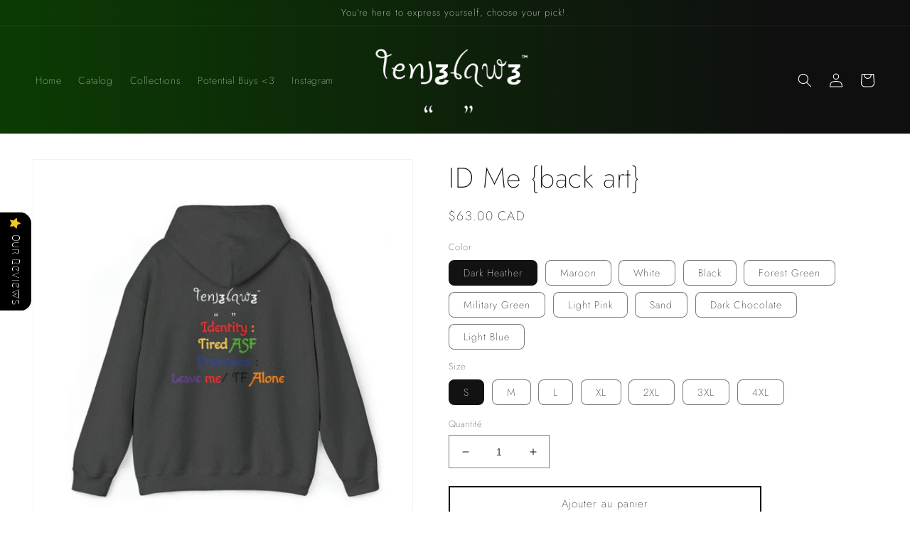

--- FILE ---
content_type: text/html; charset=utf-8
request_url: https://tenizlawz.com/fr-ca/products/id-me-back-art
body_size: 55716
content:
<!doctype html>
<html class="no-js" lang="fr">
  <head>
	<!-- Added by AVADA SEO Suite -->
	


	<!-- /Added by AVADA SEO Suite -->
    <meta charset="utf-8">
    <meta http-equiv="X-UA-Compatible" content="IE=edge">
    <meta name="viewport" content="width=device-width,initial-scale=1">
    <meta name="theme-color" content="">
    <link rel="canonical" href="https://tenizlawz.com/fr-ca/products/id-me-back-art">
    <link rel="preconnect" href="https://cdn.shopify.com" crossorigin><link rel="preconnect" href="https://fonts.shopifycdn.com" crossorigin><!-- Air Reviews Script -->
 

    
    
    
    
  










<script>
  const AIR_REVIEWS = {};
  AIR_REVIEWS.product = {"id":8743713210675,"title":"ID Me {back art}","handle":"id-me-back-art","description":"\u003cp\u003eIf facial expressions are not working, just ask 'em: \"Omg, you like my sweater?\" (¬_¬)\u003c\/p\u003e\n\u003cp\u003eThis unisex heavy blend hooded sweatshirt is relaxation itself. Made with a thick blend of cotton and polyester, it feels plush, soft and warm, a perfect choice for any cold day. In the front, the spacious kangaroo pocket adds daily practicality while the hood's drawstring is the same color as the base sweater for extra style points.\u003c\/p\u003e\n\u003cp\u003e.: 50% cotton, 50% polyester (fiber content may vary for different colors)\u003cbr\u003e.: Medium-heavy fabric (8.0 oz\/yd² (271 g\/m²))\u003cbr\u003e.: Classic fit\u003cbr\u003e.: Tear-away label\u003cbr\u003e.: Runs true to size\u003c\/p\u003e","published_at":"2023-10-08T02:16:47-05:00","created_at":"2023-10-08T02:16:43-05:00","vendor":"Printify","type":"Hoodie","tags":["DTG","funny","Hoodies","identity","leave me alone","Men's Clothing","Regular fit","tired","Unisex","Women's Clothing"],"price":6300,"price_min":6300,"price_max":6300,"available":true,"price_varies":false,"compare_at_price":null,"compare_at_price_min":0,"compare_at_price_max":0,"compare_at_price_varies":false,"variants":[{"id":47173550768435,"title":"Dark Heather \/ S","option1":"Dark Heather","option2":"S","option3":null,"sku":"25160779872617253845","requires_shipping":true,"taxable":true,"featured_image":{"id":42748614312243,"product_id":8743713210675,"position":8,"created_at":"2023-10-08T02:17:38-05:00","updated_at":"2023-10-08T02:17:40-05:00","alt":null,"width":2048,"height":2048,"src":"\/\/tenizlawz.com\/cdn\/shop\/files\/17708434383338858686_2048.jpg?v=1696749460","variant_ids":[47173550768435,47173551096115,47173551423795,47173551751475,47173552079155,47173552439603,47173552734515]},"available":true,"name":"ID Me {back art} - Dark Heather \/ S","public_title":"Dark Heather \/ S","options":["Dark Heather","S"],"price":6300,"weight":100,"compare_at_price":null,"inventory_management":null,"barcode":null,"featured_media":{"alt":null,"id":35167778079027,"position":8,"preview_image":{"aspect_ratio":1.0,"height":2048,"width":2048,"src":"\/\/tenizlawz.com\/cdn\/shop\/files\/17708434383338858686_2048.jpg?v=1696749460"}},"requires_selling_plan":false,"selling_plan_allocations":[]},{"id":47173550801203,"title":"Maroon \/ S","option1":"Maroon","option2":"S","option3":null,"sku":"45897181451787816442","requires_shipping":true,"taxable":true,"featured_image":{"id":42748615000371,"product_id":8743713210675,"position":9,"created_at":"2023-10-08T02:17:42-05:00","updated_at":"2023-10-08T02:17:44-05:00","alt":null,"width":2048,"height":2048,"src":"\/\/tenizlawz.com\/cdn\/shop\/files\/1010552299510369381_2048.jpg?v=1696749464","variant_ids":[47173550801203,47173551128883,47173551456563,47173551784243,47173552144691,47173552472371,47173552767283]},"available":true,"name":"ID Me {back art} - Maroon \/ S","public_title":"Maroon \/ S","options":["Maroon","S"],"price":6300,"weight":100,"compare_at_price":null,"inventory_management":null,"barcode":null,"featured_media":{"alt":null,"id":35167778767155,"position":9,"preview_image":{"aspect_ratio":1.0,"height":2048,"width":2048,"src":"\/\/tenizlawz.com\/cdn\/shop\/files\/1010552299510369381_2048.jpg?v=1696749464"}},"requires_selling_plan":false,"selling_plan_allocations":[]},{"id":47173550833971,"title":"White \/ S","option1":"White","option2":"S","option3":null,"sku":"23267625760925342056","requires_shipping":true,"taxable":true,"featured_image":{"id":42748611952947,"product_id":8743713210675,"position":1,"created_at":"2023-10-08T02:16:51-05:00","updated_at":"2023-10-08T02:16:53-05:00","alt":null,"width":2048,"height":2048,"src":"\/\/tenizlawz.com\/cdn\/shop\/files\/1832490152733004057_2048.jpg?v=1696749413","variant_ids":[47173550833971,47173551161651,47173551489331,47173551817011,47173552177459,47173552505139,47173552800051]},"available":true,"name":"ID Me {back art} - White \/ S","public_title":"White \/ S","options":["White","S"],"price":6300,"weight":100,"compare_at_price":null,"inventory_management":null,"barcode":null,"featured_media":{"alt":null,"id":35167775588659,"position":1,"preview_image":{"aspect_ratio":1.0,"height":2048,"width":2048,"src":"\/\/tenizlawz.com\/cdn\/shop\/files\/1832490152733004057_2048.jpg?v=1696749413"}},"requires_selling_plan":false,"selling_plan_allocations":[]},{"id":47173550866739,"title":"Black \/ S","option1":"Black","option2":"S","option3":null,"sku":"40890945890081459062","requires_shipping":true,"taxable":true,"featured_image":{"id":42748614050099,"product_id":8743713210675,"position":5,"created_at":"2023-10-08T02:17:23-05:00","updated_at":"2023-10-08T02:17:25-05:00","alt":null,"width":2048,"height":2048,"src":"\/\/tenizlawz.com\/cdn\/shop\/files\/4729626164419114807_2048.jpg?v=1696749445","variant_ids":[47173550866739,47173551194419,47173551522099,47173551849779,47173552210227,47173552537907,47173552832819]},"available":true,"name":"ID Me {back art} - Black \/ S","public_title":"Black \/ S","options":["Black","S"],"price":6300,"weight":100,"compare_at_price":null,"inventory_management":null,"barcode":null,"featured_media":{"alt":null,"id":35167777784115,"position":5,"preview_image":{"aspect_ratio":1.0,"height":2048,"width":2048,"src":"\/\/tenizlawz.com\/cdn\/shop\/files\/4729626164419114807_2048.jpg?v=1696749445"}},"requires_selling_plan":false,"selling_plan_allocations":[]},{"id":47173550899507,"title":"Forest Green \/ S","option1":"Forest Green","option2":"S","option3":null,"sku":"72879857348239840640","requires_shipping":true,"taxable":true,"featured_image":{"id":42748614246707,"product_id":8743713210675,"position":6,"created_at":"2023-10-08T02:17:28-05:00","updated_at":"2023-10-08T02:17:30-05:00","alt":null,"width":2048,"height":2048,"src":"\/\/tenizlawz.com\/cdn\/shop\/files\/4612105671052328530_2048.jpg?v=1696749450","variant_ids":[47173550899507,47173551227187,47173551554867,47173551882547,47173552242995]},"available":true,"name":"ID Me {back art} - Forest Green \/ S","public_title":"Forest Green \/ S","options":["Forest Green","S"],"price":6300,"weight":100,"compare_at_price":null,"inventory_management":null,"barcode":null,"featured_media":{"alt":null,"id":35167777980723,"position":6,"preview_image":{"aspect_ratio":1.0,"height":2048,"width":2048,"src":"\/\/tenizlawz.com\/cdn\/shop\/files\/4612105671052328530_2048.jpg?v=1696749450"}},"requires_selling_plan":false,"selling_plan_allocations":[]},{"id":47173550932275,"title":"Military Green \/ S","option1":"Military Green","option2":"S","option3":null,"sku":"58181375235336614783","requires_shipping":true,"taxable":true,"featured_image":{"id":42748614279475,"product_id":8743713210675,"position":7,"created_at":"2023-10-08T02:17:33-05:00","updated_at":"2023-10-08T02:17:35-05:00","alt":null,"width":2048,"height":2048,"src":"\/\/tenizlawz.com\/cdn\/shop\/files\/7620917960940636609_2048.jpg?v=1696749455","variant_ids":[47173550932275,47173551259955,47173551587635,47173551915315,47173552275763,47173552570675,47173552865587]},"available":true,"name":"ID Me {back art} - Military Green \/ S","public_title":"Military Green \/ S","options":["Military Green","S"],"price":6300,"weight":100,"compare_at_price":null,"inventory_management":null,"barcode":null,"featured_media":{"alt":null,"id":35167778046259,"position":7,"preview_image":{"aspect_ratio":1.0,"height":2048,"width":2048,"src":"\/\/tenizlawz.com\/cdn\/shop\/files\/7620917960940636609_2048.jpg?v=1696749455"}},"requires_selling_plan":false,"selling_plan_allocations":[]},{"id":47173550965043,"title":"Light Pink \/ S","option1":"Light Pink","option2":"S","option3":null,"sku":"14295497932216349700","requires_shipping":true,"taxable":true,"featured_image":{"id":42748612313395,"product_id":8743713210675,"position":2,"created_at":"2023-10-08T02:16:58-05:00","updated_at":"2023-10-08T02:17:00-05:00","alt":null,"width":2048,"height":2048,"src":"\/\/tenizlawz.com\/cdn\/shop\/files\/9947275080487691408_2048.jpg?v=1696749420","variant_ids":[47173550965043,47173551292723,47173551620403,47173551948083,47173552308531,47173552603443,47173552898355]},"available":true,"name":"ID Me {back art} - Light Pink \/ S","public_title":"Light Pink \/ S","options":["Light Pink","S"],"price":6300,"weight":100,"compare_at_price":null,"inventory_management":null,"barcode":null,"featured_media":{"alt":null,"id":35167775883571,"position":2,"preview_image":{"aspect_ratio":1.0,"height":2048,"width":2048,"src":"\/\/tenizlawz.com\/cdn\/shop\/files\/9947275080487691408_2048.jpg?v=1696749420"}},"requires_selling_plan":false,"selling_plan_allocations":[]},{"id":47173550997811,"title":"Sand \/ S","option1":"Sand","option2":"S","option3":null,"sku":"65439725235217829141","requires_shipping":true,"taxable":true,"featured_image":{"id":42748615360819,"product_id":8743713210675,"position":10,"created_at":"2023-10-08T02:17:52-05:00","updated_at":"2023-10-08T02:17:54-05:00","alt":null,"width":2048,"height":2048,"src":"\/\/tenizlawz.com\/cdn\/shop\/files\/16560690032860833725_2048.jpg?v=1696749474","variant_ids":[47173550997811,47173551325491,47173551653171,47173551980851,47173552341299,47173552636211,47173552931123]},"available":true,"name":"ID Me {back art} - Sand \/ S","public_title":"Sand \/ S","options":["Sand","S"],"price":6300,"weight":100,"compare_at_price":null,"inventory_management":null,"barcode":null,"featured_media":{"alt":null,"id":35167779127603,"position":10,"preview_image":{"aspect_ratio":1.0,"height":2048,"width":2048,"src":"\/\/tenizlawz.com\/cdn\/shop\/files\/16560690032860833725_2048.jpg?v=1696749474"}},"requires_selling_plan":false,"selling_plan_allocations":[]},{"id":47173551030579,"title":"Dark Chocolate \/ S","option1":"Dark Chocolate","option2":"S","option3":null,"sku":"32004077933241607902","requires_shipping":true,"taxable":true,"featured_image":{"id":42748612968755,"product_id":8743713210675,"position":3,"created_at":"2023-10-08T02:17:04-05:00","updated_at":"2023-10-08T02:17:06-05:00","alt":null,"width":2048,"height":2048,"src":"\/\/tenizlawz.com\/cdn\/shop\/files\/8034097880679908740_2048.jpg?v=1696749426","variant_ids":[47173551030579,47173551358259,47173551685939,47173552013619,47173552374067,47173552668979,47173552963891]},"available":true,"name":"ID Me {back art} - Dark Chocolate \/ S","public_title":"Dark Chocolate \/ S","options":["Dark Chocolate","S"],"price":6300,"weight":100,"compare_at_price":null,"inventory_management":null,"barcode":null,"featured_media":{"alt":null,"id":35167776375091,"position":3,"preview_image":{"aspect_ratio":1.0,"height":2048,"width":2048,"src":"\/\/tenizlawz.com\/cdn\/shop\/files\/8034097880679908740_2048.jpg?v=1696749426"}},"requires_selling_plan":false,"selling_plan_allocations":[]},{"id":47173551063347,"title":"Light Blue \/ S","option1":"Light Blue","option2":"S","option3":null,"sku":"12008710601880712988","requires_shipping":true,"taxable":true,"featured_image":{"id":42748613525811,"product_id":8743713210675,"position":4,"created_at":"2023-10-08T02:17:15-05:00","updated_at":"2023-10-08T02:17:18-05:00","alt":null,"width":2048,"height":2048,"src":"\/\/tenizlawz.com\/cdn\/shop\/files\/13081940980059760513_2048.jpg?v=1696749438","variant_ids":[47173551063347,47173551391027,47173551718707,47173552046387,47173552406835,47173552701747,47173552996659]},"available":true,"name":"ID Me {back art} - Light Blue \/ S","public_title":"Light Blue \/ S","options":["Light Blue","S"],"price":6300,"weight":100,"compare_at_price":null,"inventory_management":null,"barcode":null,"featured_media":{"alt":null,"id":35167777227059,"position":4,"preview_image":{"aspect_ratio":1.0,"height":2048,"width":2048,"src":"\/\/tenizlawz.com\/cdn\/shop\/files\/13081940980059760513_2048.jpg?v=1696749438"}},"requires_selling_plan":false,"selling_plan_allocations":[]},{"id":47173551096115,"title":"Dark Heather \/ M","option1":"Dark Heather","option2":"M","option3":null,"sku":"22394377745690586617","requires_shipping":true,"taxable":true,"featured_image":{"id":42748614312243,"product_id":8743713210675,"position":8,"created_at":"2023-10-08T02:17:38-05:00","updated_at":"2023-10-08T02:17:40-05:00","alt":null,"width":2048,"height":2048,"src":"\/\/tenizlawz.com\/cdn\/shop\/files\/17708434383338858686_2048.jpg?v=1696749460","variant_ids":[47173550768435,47173551096115,47173551423795,47173551751475,47173552079155,47173552439603,47173552734515]},"available":true,"name":"ID Me {back art} - Dark Heather \/ M","public_title":"Dark Heather \/ M","options":["Dark Heather","M"],"price":6300,"weight":100,"compare_at_price":null,"inventory_management":null,"barcode":null,"featured_media":{"alt":null,"id":35167778079027,"position":8,"preview_image":{"aspect_ratio":1.0,"height":2048,"width":2048,"src":"\/\/tenizlawz.com\/cdn\/shop\/files\/17708434383338858686_2048.jpg?v=1696749460"}},"requires_selling_plan":false,"selling_plan_allocations":[]},{"id":47173551128883,"title":"Maroon \/ M","option1":"Maroon","option2":"M","option3":null,"sku":"98991225077357557783","requires_shipping":true,"taxable":true,"featured_image":{"id":42748615000371,"product_id":8743713210675,"position":9,"created_at":"2023-10-08T02:17:42-05:00","updated_at":"2023-10-08T02:17:44-05:00","alt":null,"width":2048,"height":2048,"src":"\/\/tenizlawz.com\/cdn\/shop\/files\/1010552299510369381_2048.jpg?v=1696749464","variant_ids":[47173550801203,47173551128883,47173551456563,47173551784243,47173552144691,47173552472371,47173552767283]},"available":true,"name":"ID Me {back art} - Maroon \/ M","public_title":"Maroon \/ M","options":["Maroon","M"],"price":6300,"weight":100,"compare_at_price":null,"inventory_management":null,"barcode":null,"featured_media":{"alt":null,"id":35167778767155,"position":9,"preview_image":{"aspect_ratio":1.0,"height":2048,"width":2048,"src":"\/\/tenizlawz.com\/cdn\/shop\/files\/1010552299510369381_2048.jpg?v=1696749464"}},"requires_selling_plan":false,"selling_plan_allocations":[]},{"id":47173551161651,"title":"White \/ M","option1":"White","option2":"M","option3":null,"sku":"12223357878885189762","requires_shipping":true,"taxable":true,"featured_image":{"id":42748611952947,"product_id":8743713210675,"position":1,"created_at":"2023-10-08T02:16:51-05:00","updated_at":"2023-10-08T02:16:53-05:00","alt":null,"width":2048,"height":2048,"src":"\/\/tenizlawz.com\/cdn\/shop\/files\/1832490152733004057_2048.jpg?v=1696749413","variant_ids":[47173550833971,47173551161651,47173551489331,47173551817011,47173552177459,47173552505139,47173552800051]},"available":true,"name":"ID Me {back art} - White \/ M","public_title":"White \/ M","options":["White","M"],"price":6300,"weight":100,"compare_at_price":null,"inventory_management":null,"barcode":null,"featured_media":{"alt":null,"id":35167775588659,"position":1,"preview_image":{"aspect_ratio":1.0,"height":2048,"width":2048,"src":"\/\/tenizlawz.com\/cdn\/shop\/files\/1832490152733004057_2048.jpg?v=1696749413"}},"requires_selling_plan":false,"selling_plan_allocations":[]},{"id":47173551194419,"title":"Black \/ M","option1":"Black","option2":"M","option3":null,"sku":"62995057034625299349","requires_shipping":true,"taxable":true,"featured_image":{"id":42748614050099,"product_id":8743713210675,"position":5,"created_at":"2023-10-08T02:17:23-05:00","updated_at":"2023-10-08T02:17:25-05:00","alt":null,"width":2048,"height":2048,"src":"\/\/tenizlawz.com\/cdn\/shop\/files\/4729626164419114807_2048.jpg?v=1696749445","variant_ids":[47173550866739,47173551194419,47173551522099,47173551849779,47173552210227,47173552537907,47173552832819]},"available":true,"name":"ID Me {back art} - Black \/ M","public_title":"Black \/ M","options":["Black","M"],"price":6300,"weight":100,"compare_at_price":null,"inventory_management":null,"barcode":null,"featured_media":{"alt":null,"id":35167777784115,"position":5,"preview_image":{"aspect_ratio":1.0,"height":2048,"width":2048,"src":"\/\/tenizlawz.com\/cdn\/shop\/files\/4729626164419114807_2048.jpg?v=1696749445"}},"requires_selling_plan":false,"selling_plan_allocations":[]},{"id":47173551227187,"title":"Forest Green \/ M","option1":"Forest Green","option2":"M","option3":null,"sku":"24709770939232966709","requires_shipping":true,"taxable":true,"featured_image":{"id":42748614246707,"product_id":8743713210675,"position":6,"created_at":"2023-10-08T02:17:28-05:00","updated_at":"2023-10-08T02:17:30-05:00","alt":null,"width":2048,"height":2048,"src":"\/\/tenizlawz.com\/cdn\/shop\/files\/4612105671052328530_2048.jpg?v=1696749450","variant_ids":[47173550899507,47173551227187,47173551554867,47173551882547,47173552242995]},"available":true,"name":"ID Me {back art} - Forest Green \/ M","public_title":"Forest Green \/ M","options":["Forest Green","M"],"price":6300,"weight":100,"compare_at_price":null,"inventory_management":null,"barcode":null,"featured_media":{"alt":null,"id":35167777980723,"position":6,"preview_image":{"aspect_ratio":1.0,"height":2048,"width":2048,"src":"\/\/tenizlawz.com\/cdn\/shop\/files\/4612105671052328530_2048.jpg?v=1696749450"}},"requires_selling_plan":false,"selling_plan_allocations":[]},{"id":47173551259955,"title":"Military Green \/ M","option1":"Military Green","option2":"M","option3":null,"sku":"24216979563505250108","requires_shipping":true,"taxable":true,"featured_image":{"id":42748614279475,"product_id":8743713210675,"position":7,"created_at":"2023-10-08T02:17:33-05:00","updated_at":"2023-10-08T02:17:35-05:00","alt":null,"width":2048,"height":2048,"src":"\/\/tenizlawz.com\/cdn\/shop\/files\/7620917960940636609_2048.jpg?v=1696749455","variant_ids":[47173550932275,47173551259955,47173551587635,47173551915315,47173552275763,47173552570675,47173552865587]},"available":true,"name":"ID Me {back art} - Military Green \/ M","public_title":"Military Green \/ M","options":["Military Green","M"],"price":6300,"weight":100,"compare_at_price":null,"inventory_management":null,"barcode":null,"featured_media":{"alt":null,"id":35167778046259,"position":7,"preview_image":{"aspect_ratio":1.0,"height":2048,"width":2048,"src":"\/\/tenizlawz.com\/cdn\/shop\/files\/7620917960940636609_2048.jpg?v=1696749455"}},"requires_selling_plan":false,"selling_plan_allocations":[]},{"id":47173551292723,"title":"Light Pink \/ M","option1":"Light Pink","option2":"M","option3":null,"sku":"22142150673932268581","requires_shipping":true,"taxable":true,"featured_image":{"id":42748612313395,"product_id":8743713210675,"position":2,"created_at":"2023-10-08T02:16:58-05:00","updated_at":"2023-10-08T02:17:00-05:00","alt":null,"width":2048,"height":2048,"src":"\/\/tenizlawz.com\/cdn\/shop\/files\/9947275080487691408_2048.jpg?v=1696749420","variant_ids":[47173550965043,47173551292723,47173551620403,47173551948083,47173552308531,47173552603443,47173552898355]},"available":true,"name":"ID Me {back art} - Light Pink \/ M","public_title":"Light Pink \/ M","options":["Light Pink","M"],"price":6300,"weight":100,"compare_at_price":null,"inventory_management":null,"barcode":null,"featured_media":{"alt":null,"id":35167775883571,"position":2,"preview_image":{"aspect_ratio":1.0,"height":2048,"width":2048,"src":"\/\/tenizlawz.com\/cdn\/shop\/files\/9947275080487691408_2048.jpg?v=1696749420"}},"requires_selling_plan":false,"selling_plan_allocations":[]},{"id":47173551325491,"title":"Sand \/ M","option1":"Sand","option2":"M","option3":null,"sku":"19579945773402719240","requires_shipping":true,"taxable":true,"featured_image":{"id":42748615360819,"product_id":8743713210675,"position":10,"created_at":"2023-10-08T02:17:52-05:00","updated_at":"2023-10-08T02:17:54-05:00","alt":null,"width":2048,"height":2048,"src":"\/\/tenizlawz.com\/cdn\/shop\/files\/16560690032860833725_2048.jpg?v=1696749474","variant_ids":[47173550997811,47173551325491,47173551653171,47173551980851,47173552341299,47173552636211,47173552931123]},"available":true,"name":"ID Me {back art} - Sand \/ M","public_title":"Sand \/ M","options":["Sand","M"],"price":6300,"weight":100,"compare_at_price":null,"inventory_management":null,"barcode":null,"featured_media":{"alt":null,"id":35167779127603,"position":10,"preview_image":{"aspect_ratio":1.0,"height":2048,"width":2048,"src":"\/\/tenizlawz.com\/cdn\/shop\/files\/16560690032860833725_2048.jpg?v=1696749474"}},"requires_selling_plan":false,"selling_plan_allocations":[]},{"id":47173551358259,"title":"Dark Chocolate \/ M","option1":"Dark Chocolate","option2":"M","option3":null,"sku":"79187729141932901232","requires_shipping":true,"taxable":true,"featured_image":{"id":42748612968755,"product_id":8743713210675,"position":3,"created_at":"2023-10-08T02:17:04-05:00","updated_at":"2023-10-08T02:17:06-05:00","alt":null,"width":2048,"height":2048,"src":"\/\/tenizlawz.com\/cdn\/shop\/files\/8034097880679908740_2048.jpg?v=1696749426","variant_ids":[47173551030579,47173551358259,47173551685939,47173552013619,47173552374067,47173552668979,47173552963891]},"available":true,"name":"ID Me {back art} - Dark Chocolate \/ M","public_title":"Dark Chocolate \/ M","options":["Dark Chocolate","M"],"price":6300,"weight":100,"compare_at_price":null,"inventory_management":null,"barcode":null,"featured_media":{"alt":null,"id":35167776375091,"position":3,"preview_image":{"aspect_ratio":1.0,"height":2048,"width":2048,"src":"\/\/tenizlawz.com\/cdn\/shop\/files\/8034097880679908740_2048.jpg?v=1696749426"}},"requires_selling_plan":false,"selling_plan_allocations":[]},{"id":47173551391027,"title":"Light Blue \/ M","option1":"Light Blue","option2":"M","option3":null,"sku":"14370119560218429346","requires_shipping":true,"taxable":true,"featured_image":{"id":42748613525811,"product_id":8743713210675,"position":4,"created_at":"2023-10-08T02:17:15-05:00","updated_at":"2023-10-08T02:17:18-05:00","alt":null,"width":2048,"height":2048,"src":"\/\/tenizlawz.com\/cdn\/shop\/files\/13081940980059760513_2048.jpg?v=1696749438","variant_ids":[47173551063347,47173551391027,47173551718707,47173552046387,47173552406835,47173552701747,47173552996659]},"available":true,"name":"ID Me {back art} - Light Blue \/ M","public_title":"Light Blue \/ M","options":["Light Blue","M"],"price":6300,"weight":100,"compare_at_price":null,"inventory_management":null,"barcode":null,"featured_media":{"alt":null,"id":35167777227059,"position":4,"preview_image":{"aspect_ratio":1.0,"height":2048,"width":2048,"src":"\/\/tenizlawz.com\/cdn\/shop\/files\/13081940980059760513_2048.jpg?v=1696749438"}},"requires_selling_plan":false,"selling_plan_allocations":[]},{"id":47173551423795,"title":"Dark Heather \/ L","option1":"Dark Heather","option2":"L","option3":null,"sku":"15966956847750633884","requires_shipping":true,"taxable":true,"featured_image":{"id":42748614312243,"product_id":8743713210675,"position":8,"created_at":"2023-10-08T02:17:38-05:00","updated_at":"2023-10-08T02:17:40-05:00","alt":null,"width":2048,"height":2048,"src":"\/\/tenizlawz.com\/cdn\/shop\/files\/17708434383338858686_2048.jpg?v=1696749460","variant_ids":[47173550768435,47173551096115,47173551423795,47173551751475,47173552079155,47173552439603,47173552734515]},"available":true,"name":"ID Me {back art} - Dark Heather \/ L","public_title":"Dark Heather \/ L","options":["Dark Heather","L"],"price":6300,"weight":100,"compare_at_price":null,"inventory_management":null,"barcode":null,"featured_media":{"alt":null,"id":35167778079027,"position":8,"preview_image":{"aspect_ratio":1.0,"height":2048,"width":2048,"src":"\/\/tenizlawz.com\/cdn\/shop\/files\/17708434383338858686_2048.jpg?v=1696749460"}},"requires_selling_plan":false,"selling_plan_allocations":[]},{"id":47173551456563,"title":"Maroon \/ L","option1":"Maroon","option2":"L","option3":null,"sku":"81591466149032469987","requires_shipping":true,"taxable":true,"featured_image":{"id":42748615000371,"product_id":8743713210675,"position":9,"created_at":"2023-10-08T02:17:42-05:00","updated_at":"2023-10-08T02:17:44-05:00","alt":null,"width":2048,"height":2048,"src":"\/\/tenizlawz.com\/cdn\/shop\/files\/1010552299510369381_2048.jpg?v=1696749464","variant_ids":[47173550801203,47173551128883,47173551456563,47173551784243,47173552144691,47173552472371,47173552767283]},"available":true,"name":"ID Me {back art} - Maroon \/ L","public_title":"Maroon \/ L","options":["Maroon","L"],"price":6300,"weight":100,"compare_at_price":null,"inventory_management":null,"barcode":null,"featured_media":{"alt":null,"id":35167778767155,"position":9,"preview_image":{"aspect_ratio":1.0,"height":2048,"width":2048,"src":"\/\/tenizlawz.com\/cdn\/shop\/files\/1010552299510369381_2048.jpg?v=1696749464"}},"requires_selling_plan":false,"selling_plan_allocations":[]},{"id":47173551489331,"title":"White \/ L","option1":"White","option2":"L","option3":null,"sku":"29546894214142651198","requires_shipping":true,"taxable":true,"featured_image":{"id":42748611952947,"product_id":8743713210675,"position":1,"created_at":"2023-10-08T02:16:51-05:00","updated_at":"2023-10-08T02:16:53-05:00","alt":null,"width":2048,"height":2048,"src":"\/\/tenizlawz.com\/cdn\/shop\/files\/1832490152733004057_2048.jpg?v=1696749413","variant_ids":[47173550833971,47173551161651,47173551489331,47173551817011,47173552177459,47173552505139,47173552800051]},"available":true,"name":"ID Me {back art} - White \/ L","public_title":"White \/ L","options":["White","L"],"price":6300,"weight":100,"compare_at_price":null,"inventory_management":null,"barcode":null,"featured_media":{"alt":null,"id":35167775588659,"position":1,"preview_image":{"aspect_ratio":1.0,"height":2048,"width":2048,"src":"\/\/tenizlawz.com\/cdn\/shop\/files\/1832490152733004057_2048.jpg?v=1696749413"}},"requires_selling_plan":false,"selling_plan_allocations":[]},{"id":47173551522099,"title":"Black \/ L","option1":"Black","option2":"L","option3":null,"sku":"19365275521030944212","requires_shipping":true,"taxable":true,"featured_image":{"id":42748614050099,"product_id":8743713210675,"position":5,"created_at":"2023-10-08T02:17:23-05:00","updated_at":"2023-10-08T02:17:25-05:00","alt":null,"width":2048,"height":2048,"src":"\/\/tenizlawz.com\/cdn\/shop\/files\/4729626164419114807_2048.jpg?v=1696749445","variant_ids":[47173550866739,47173551194419,47173551522099,47173551849779,47173552210227,47173552537907,47173552832819]},"available":true,"name":"ID Me {back art} - Black \/ L","public_title":"Black \/ L","options":["Black","L"],"price":6300,"weight":100,"compare_at_price":null,"inventory_management":null,"barcode":null,"featured_media":{"alt":null,"id":35167777784115,"position":5,"preview_image":{"aspect_ratio":1.0,"height":2048,"width":2048,"src":"\/\/tenizlawz.com\/cdn\/shop\/files\/4729626164419114807_2048.jpg?v=1696749445"}},"requires_selling_plan":false,"selling_plan_allocations":[]},{"id":47173551554867,"title":"Forest Green \/ L","option1":"Forest Green","option2":"L","option3":null,"sku":"14390570773822664672","requires_shipping":true,"taxable":true,"featured_image":{"id":42748614246707,"product_id":8743713210675,"position":6,"created_at":"2023-10-08T02:17:28-05:00","updated_at":"2023-10-08T02:17:30-05:00","alt":null,"width":2048,"height":2048,"src":"\/\/tenizlawz.com\/cdn\/shop\/files\/4612105671052328530_2048.jpg?v=1696749450","variant_ids":[47173550899507,47173551227187,47173551554867,47173551882547,47173552242995]},"available":true,"name":"ID Me {back art} - Forest Green \/ L","public_title":"Forest Green \/ L","options":["Forest Green","L"],"price":6300,"weight":100,"compare_at_price":null,"inventory_management":null,"barcode":null,"featured_media":{"alt":null,"id":35167777980723,"position":6,"preview_image":{"aspect_ratio":1.0,"height":2048,"width":2048,"src":"\/\/tenizlawz.com\/cdn\/shop\/files\/4612105671052328530_2048.jpg?v=1696749450"}},"requires_selling_plan":false,"selling_plan_allocations":[]},{"id":47173551587635,"title":"Military Green \/ L","option1":"Military Green","option2":"L","option3":null,"sku":"11606280927540081274","requires_shipping":true,"taxable":true,"featured_image":{"id":42748614279475,"product_id":8743713210675,"position":7,"created_at":"2023-10-08T02:17:33-05:00","updated_at":"2023-10-08T02:17:35-05:00","alt":null,"width":2048,"height":2048,"src":"\/\/tenizlawz.com\/cdn\/shop\/files\/7620917960940636609_2048.jpg?v=1696749455","variant_ids":[47173550932275,47173551259955,47173551587635,47173551915315,47173552275763,47173552570675,47173552865587]},"available":true,"name":"ID Me {back art} - Military Green \/ L","public_title":"Military Green \/ L","options":["Military Green","L"],"price":6300,"weight":100,"compare_at_price":null,"inventory_management":null,"barcode":null,"featured_media":{"alt":null,"id":35167778046259,"position":7,"preview_image":{"aspect_ratio":1.0,"height":2048,"width":2048,"src":"\/\/tenizlawz.com\/cdn\/shop\/files\/7620917960940636609_2048.jpg?v=1696749455"}},"requires_selling_plan":false,"selling_plan_allocations":[]},{"id":47173551620403,"title":"Light Pink \/ L","option1":"Light Pink","option2":"L","option3":null,"sku":"16011701167774847306","requires_shipping":true,"taxable":true,"featured_image":{"id":42748612313395,"product_id":8743713210675,"position":2,"created_at":"2023-10-08T02:16:58-05:00","updated_at":"2023-10-08T02:17:00-05:00","alt":null,"width":2048,"height":2048,"src":"\/\/tenizlawz.com\/cdn\/shop\/files\/9947275080487691408_2048.jpg?v=1696749420","variant_ids":[47173550965043,47173551292723,47173551620403,47173551948083,47173552308531,47173552603443,47173552898355]},"available":true,"name":"ID Me {back art} - Light Pink \/ L","public_title":"Light Pink \/ L","options":["Light Pink","L"],"price":6300,"weight":100,"compare_at_price":null,"inventory_management":null,"barcode":null,"featured_media":{"alt":null,"id":35167775883571,"position":2,"preview_image":{"aspect_ratio":1.0,"height":2048,"width":2048,"src":"\/\/tenizlawz.com\/cdn\/shop\/files\/9947275080487691408_2048.jpg?v=1696749420"}},"requires_selling_plan":false,"selling_plan_allocations":[]},{"id":47173551653171,"title":"Sand \/ L","option1":"Sand","option2":"L","option3":null,"sku":"11895632061950597237","requires_shipping":true,"taxable":true,"featured_image":{"id":42748615360819,"product_id":8743713210675,"position":10,"created_at":"2023-10-08T02:17:52-05:00","updated_at":"2023-10-08T02:17:54-05:00","alt":null,"width":2048,"height":2048,"src":"\/\/tenizlawz.com\/cdn\/shop\/files\/16560690032860833725_2048.jpg?v=1696749474","variant_ids":[47173550997811,47173551325491,47173551653171,47173551980851,47173552341299,47173552636211,47173552931123]},"available":true,"name":"ID Me {back art} - Sand \/ L","public_title":"Sand \/ L","options":["Sand","L"],"price":6300,"weight":100,"compare_at_price":null,"inventory_management":null,"barcode":null,"featured_media":{"alt":null,"id":35167779127603,"position":10,"preview_image":{"aspect_ratio":1.0,"height":2048,"width":2048,"src":"\/\/tenizlawz.com\/cdn\/shop\/files\/16560690032860833725_2048.jpg?v=1696749474"}},"requires_selling_plan":false,"selling_plan_allocations":[]},{"id":47173551685939,"title":"Dark Chocolate \/ L","option1":"Dark Chocolate","option2":"L","option3":null,"sku":"30629118889724385162","requires_shipping":true,"taxable":true,"featured_image":{"id":42748612968755,"product_id":8743713210675,"position":3,"created_at":"2023-10-08T02:17:04-05:00","updated_at":"2023-10-08T02:17:06-05:00","alt":null,"width":2048,"height":2048,"src":"\/\/tenizlawz.com\/cdn\/shop\/files\/8034097880679908740_2048.jpg?v=1696749426","variant_ids":[47173551030579,47173551358259,47173551685939,47173552013619,47173552374067,47173552668979,47173552963891]},"available":true,"name":"ID Me {back art} - Dark Chocolate \/ L","public_title":"Dark Chocolate \/ L","options":["Dark Chocolate","L"],"price":6300,"weight":100,"compare_at_price":null,"inventory_management":null,"barcode":null,"featured_media":{"alt":null,"id":35167776375091,"position":3,"preview_image":{"aspect_ratio":1.0,"height":2048,"width":2048,"src":"\/\/tenizlawz.com\/cdn\/shop\/files\/8034097880679908740_2048.jpg?v=1696749426"}},"requires_selling_plan":false,"selling_plan_allocations":[]},{"id":47173551718707,"title":"Light Blue \/ L","option1":"Light Blue","option2":"L","option3":null,"sku":"26460553228601315432","requires_shipping":true,"taxable":true,"featured_image":{"id":42748613525811,"product_id":8743713210675,"position":4,"created_at":"2023-10-08T02:17:15-05:00","updated_at":"2023-10-08T02:17:18-05:00","alt":null,"width":2048,"height":2048,"src":"\/\/tenizlawz.com\/cdn\/shop\/files\/13081940980059760513_2048.jpg?v=1696749438","variant_ids":[47173551063347,47173551391027,47173551718707,47173552046387,47173552406835,47173552701747,47173552996659]},"available":true,"name":"ID Me {back art} - Light Blue \/ L","public_title":"Light Blue \/ L","options":["Light Blue","L"],"price":6300,"weight":100,"compare_at_price":null,"inventory_management":null,"barcode":null,"featured_media":{"alt":null,"id":35167777227059,"position":4,"preview_image":{"aspect_ratio":1.0,"height":2048,"width":2048,"src":"\/\/tenizlawz.com\/cdn\/shop\/files\/13081940980059760513_2048.jpg?v=1696749438"}},"requires_selling_plan":false,"selling_plan_allocations":[]},{"id":47173551751475,"title":"Dark Heather \/ XL","option1":"Dark Heather","option2":"XL","option3":null,"sku":"79426136926285271947","requires_shipping":true,"taxable":true,"featured_image":{"id":42748614312243,"product_id":8743713210675,"position":8,"created_at":"2023-10-08T02:17:38-05:00","updated_at":"2023-10-08T02:17:40-05:00","alt":null,"width":2048,"height":2048,"src":"\/\/tenizlawz.com\/cdn\/shop\/files\/17708434383338858686_2048.jpg?v=1696749460","variant_ids":[47173550768435,47173551096115,47173551423795,47173551751475,47173552079155,47173552439603,47173552734515]},"available":true,"name":"ID Me {back art} - Dark Heather \/ XL","public_title":"Dark Heather \/ XL","options":["Dark Heather","XL"],"price":6300,"weight":100,"compare_at_price":null,"inventory_management":null,"barcode":null,"featured_media":{"alt":null,"id":35167778079027,"position":8,"preview_image":{"aspect_ratio":1.0,"height":2048,"width":2048,"src":"\/\/tenizlawz.com\/cdn\/shop\/files\/17708434383338858686_2048.jpg?v=1696749460"}},"requires_selling_plan":false,"selling_plan_allocations":[]},{"id":47173551784243,"title":"Maroon \/ XL","option1":"Maroon","option2":"XL","option3":null,"sku":"26532536964856477798","requires_shipping":true,"taxable":true,"featured_image":{"id":42748615000371,"product_id":8743713210675,"position":9,"created_at":"2023-10-08T02:17:42-05:00","updated_at":"2023-10-08T02:17:44-05:00","alt":null,"width":2048,"height":2048,"src":"\/\/tenizlawz.com\/cdn\/shop\/files\/1010552299510369381_2048.jpg?v=1696749464","variant_ids":[47173550801203,47173551128883,47173551456563,47173551784243,47173552144691,47173552472371,47173552767283]},"available":true,"name":"ID Me {back art} - Maroon \/ XL","public_title":"Maroon \/ XL","options":["Maroon","XL"],"price":6300,"weight":100,"compare_at_price":null,"inventory_management":null,"barcode":null,"featured_media":{"alt":null,"id":35167778767155,"position":9,"preview_image":{"aspect_ratio":1.0,"height":2048,"width":2048,"src":"\/\/tenizlawz.com\/cdn\/shop\/files\/1010552299510369381_2048.jpg?v=1696749464"}},"requires_selling_plan":false,"selling_plan_allocations":[]},{"id":47173551817011,"title":"White \/ XL","option1":"White","option2":"XL","option3":null,"sku":"46474442945647348393","requires_shipping":true,"taxable":true,"featured_image":{"id":42748611952947,"product_id":8743713210675,"position":1,"created_at":"2023-10-08T02:16:51-05:00","updated_at":"2023-10-08T02:16:53-05:00","alt":null,"width":2048,"height":2048,"src":"\/\/tenizlawz.com\/cdn\/shop\/files\/1832490152733004057_2048.jpg?v=1696749413","variant_ids":[47173550833971,47173551161651,47173551489331,47173551817011,47173552177459,47173552505139,47173552800051]},"available":true,"name":"ID Me {back art} - White \/ XL","public_title":"White \/ XL","options":["White","XL"],"price":6300,"weight":100,"compare_at_price":null,"inventory_management":null,"barcode":null,"featured_media":{"alt":null,"id":35167775588659,"position":1,"preview_image":{"aspect_ratio":1.0,"height":2048,"width":2048,"src":"\/\/tenizlawz.com\/cdn\/shop\/files\/1832490152733004057_2048.jpg?v=1696749413"}},"requires_selling_plan":false,"selling_plan_allocations":[]},{"id":47173551849779,"title":"Black \/ XL","option1":"Black","option2":"XL","option3":null,"sku":"61863864065178158197","requires_shipping":true,"taxable":true,"featured_image":{"id":42748614050099,"product_id":8743713210675,"position":5,"created_at":"2023-10-08T02:17:23-05:00","updated_at":"2023-10-08T02:17:25-05:00","alt":null,"width":2048,"height":2048,"src":"\/\/tenizlawz.com\/cdn\/shop\/files\/4729626164419114807_2048.jpg?v=1696749445","variant_ids":[47173550866739,47173551194419,47173551522099,47173551849779,47173552210227,47173552537907,47173552832819]},"available":true,"name":"ID Me {back art} - Black \/ XL","public_title":"Black \/ XL","options":["Black","XL"],"price":6300,"weight":100,"compare_at_price":null,"inventory_management":null,"barcode":null,"featured_media":{"alt":null,"id":35167777784115,"position":5,"preview_image":{"aspect_ratio":1.0,"height":2048,"width":2048,"src":"\/\/tenizlawz.com\/cdn\/shop\/files\/4729626164419114807_2048.jpg?v=1696749445"}},"requires_selling_plan":false,"selling_plan_allocations":[]},{"id":47173551882547,"title":"Forest Green \/ XL","option1":"Forest Green","option2":"XL","option3":null,"sku":"33240063656515680252","requires_shipping":true,"taxable":true,"featured_image":{"id":42748614246707,"product_id":8743713210675,"position":6,"created_at":"2023-10-08T02:17:28-05:00","updated_at":"2023-10-08T02:17:30-05:00","alt":null,"width":2048,"height":2048,"src":"\/\/tenizlawz.com\/cdn\/shop\/files\/4612105671052328530_2048.jpg?v=1696749450","variant_ids":[47173550899507,47173551227187,47173551554867,47173551882547,47173552242995]},"available":true,"name":"ID Me {back art} - Forest Green \/ XL","public_title":"Forest Green \/ XL","options":["Forest Green","XL"],"price":6300,"weight":100,"compare_at_price":null,"inventory_management":null,"barcode":null,"featured_media":{"alt":null,"id":35167777980723,"position":6,"preview_image":{"aspect_ratio":1.0,"height":2048,"width":2048,"src":"\/\/tenizlawz.com\/cdn\/shop\/files\/4612105671052328530_2048.jpg?v=1696749450"}},"requires_selling_plan":false,"selling_plan_allocations":[]},{"id":47173551915315,"title":"Military Green \/ XL","option1":"Military Green","option2":"XL","option3":null,"sku":"73547515898921311193","requires_shipping":true,"taxable":true,"featured_image":{"id":42748614279475,"product_id":8743713210675,"position":7,"created_at":"2023-10-08T02:17:33-05:00","updated_at":"2023-10-08T02:17:35-05:00","alt":null,"width":2048,"height":2048,"src":"\/\/tenizlawz.com\/cdn\/shop\/files\/7620917960940636609_2048.jpg?v=1696749455","variant_ids":[47173550932275,47173551259955,47173551587635,47173551915315,47173552275763,47173552570675,47173552865587]},"available":true,"name":"ID Me {back art} - Military Green \/ XL","public_title":"Military Green \/ XL","options":["Military Green","XL"],"price":6300,"weight":100,"compare_at_price":null,"inventory_management":null,"barcode":null,"featured_media":{"alt":null,"id":35167778046259,"position":7,"preview_image":{"aspect_ratio":1.0,"height":2048,"width":2048,"src":"\/\/tenizlawz.com\/cdn\/shop\/files\/7620917960940636609_2048.jpg?v=1696749455"}},"requires_selling_plan":false,"selling_plan_allocations":[]},{"id":47173551948083,"title":"Light Pink \/ XL","option1":"Light Pink","option2":"XL","option3":null,"sku":"17552174444060456628","requires_shipping":true,"taxable":true,"featured_image":{"id":42748612313395,"product_id":8743713210675,"position":2,"created_at":"2023-10-08T02:16:58-05:00","updated_at":"2023-10-08T02:17:00-05:00","alt":null,"width":2048,"height":2048,"src":"\/\/tenizlawz.com\/cdn\/shop\/files\/9947275080487691408_2048.jpg?v=1696749420","variant_ids":[47173550965043,47173551292723,47173551620403,47173551948083,47173552308531,47173552603443,47173552898355]},"available":true,"name":"ID Me {back art} - Light Pink \/ XL","public_title":"Light Pink \/ XL","options":["Light Pink","XL"],"price":6300,"weight":100,"compare_at_price":null,"inventory_management":null,"barcode":null,"featured_media":{"alt":null,"id":35167775883571,"position":2,"preview_image":{"aspect_ratio":1.0,"height":2048,"width":2048,"src":"\/\/tenizlawz.com\/cdn\/shop\/files\/9947275080487691408_2048.jpg?v=1696749420"}},"requires_selling_plan":false,"selling_plan_allocations":[]},{"id":47173551980851,"title":"Sand \/ XL","option1":"Sand","option2":"XL","option3":null,"sku":"23859516289889848886","requires_shipping":true,"taxable":true,"featured_image":{"id":42748615360819,"product_id":8743713210675,"position":10,"created_at":"2023-10-08T02:17:52-05:00","updated_at":"2023-10-08T02:17:54-05:00","alt":null,"width":2048,"height":2048,"src":"\/\/tenizlawz.com\/cdn\/shop\/files\/16560690032860833725_2048.jpg?v=1696749474","variant_ids":[47173550997811,47173551325491,47173551653171,47173551980851,47173552341299,47173552636211,47173552931123]},"available":true,"name":"ID Me {back art} - Sand \/ XL","public_title":"Sand \/ XL","options":["Sand","XL"],"price":6300,"weight":100,"compare_at_price":null,"inventory_management":null,"barcode":null,"featured_media":{"alt":null,"id":35167779127603,"position":10,"preview_image":{"aspect_ratio":1.0,"height":2048,"width":2048,"src":"\/\/tenizlawz.com\/cdn\/shop\/files\/16560690032860833725_2048.jpg?v=1696749474"}},"requires_selling_plan":false,"selling_plan_allocations":[]},{"id":47173552013619,"title":"Dark Chocolate \/ XL","option1":"Dark Chocolate","option2":"XL","option3":null,"sku":"30764587605759989188","requires_shipping":true,"taxable":true,"featured_image":{"id":42748612968755,"product_id":8743713210675,"position":3,"created_at":"2023-10-08T02:17:04-05:00","updated_at":"2023-10-08T02:17:06-05:00","alt":null,"width":2048,"height":2048,"src":"\/\/tenizlawz.com\/cdn\/shop\/files\/8034097880679908740_2048.jpg?v=1696749426","variant_ids":[47173551030579,47173551358259,47173551685939,47173552013619,47173552374067,47173552668979,47173552963891]},"available":true,"name":"ID Me {back art} - Dark Chocolate \/ XL","public_title":"Dark Chocolate \/ XL","options":["Dark Chocolate","XL"],"price":6300,"weight":100,"compare_at_price":null,"inventory_management":null,"barcode":null,"featured_media":{"alt":null,"id":35167776375091,"position":3,"preview_image":{"aspect_ratio":1.0,"height":2048,"width":2048,"src":"\/\/tenizlawz.com\/cdn\/shop\/files\/8034097880679908740_2048.jpg?v=1696749426"}},"requires_selling_plan":false,"selling_plan_allocations":[]},{"id":47173552046387,"title":"Light Blue \/ XL","option1":"Light Blue","option2":"XL","option3":null,"sku":"15539428847395146078","requires_shipping":true,"taxable":true,"featured_image":{"id":42748613525811,"product_id":8743713210675,"position":4,"created_at":"2023-10-08T02:17:15-05:00","updated_at":"2023-10-08T02:17:18-05:00","alt":null,"width":2048,"height":2048,"src":"\/\/tenizlawz.com\/cdn\/shop\/files\/13081940980059760513_2048.jpg?v=1696749438","variant_ids":[47173551063347,47173551391027,47173551718707,47173552046387,47173552406835,47173552701747,47173552996659]},"available":true,"name":"ID Me {back art} - Light Blue \/ XL","public_title":"Light Blue \/ XL","options":["Light Blue","XL"],"price":6300,"weight":100,"compare_at_price":null,"inventory_management":null,"barcode":null,"featured_media":{"alt":null,"id":35167777227059,"position":4,"preview_image":{"aspect_ratio":1.0,"height":2048,"width":2048,"src":"\/\/tenizlawz.com\/cdn\/shop\/files\/13081940980059760513_2048.jpg?v=1696749438"}},"requires_selling_plan":false,"selling_plan_allocations":[]},{"id":47173552079155,"title":"Dark Heather \/ 2XL","option1":"Dark Heather","option2":"2XL","option3":null,"sku":"50000866235516181358","requires_shipping":true,"taxable":true,"featured_image":{"id":42748614312243,"product_id":8743713210675,"position":8,"created_at":"2023-10-08T02:17:38-05:00","updated_at":"2023-10-08T02:17:40-05:00","alt":null,"width":2048,"height":2048,"src":"\/\/tenizlawz.com\/cdn\/shop\/files\/17708434383338858686_2048.jpg?v=1696749460","variant_ids":[47173550768435,47173551096115,47173551423795,47173551751475,47173552079155,47173552439603,47173552734515]},"available":true,"name":"ID Me {back art} - Dark Heather \/ 2XL","public_title":"Dark Heather \/ 2XL","options":["Dark Heather","2XL"],"price":6300,"weight":100,"compare_at_price":null,"inventory_management":null,"barcode":null,"featured_media":{"alt":null,"id":35167778079027,"position":8,"preview_image":{"aspect_ratio":1.0,"height":2048,"width":2048,"src":"\/\/tenizlawz.com\/cdn\/shop\/files\/17708434383338858686_2048.jpg?v=1696749460"}},"requires_selling_plan":false,"selling_plan_allocations":[]},{"id":47173552144691,"title":"Maroon \/ 2XL","option1":"Maroon","option2":"2XL","option3":null,"sku":"65406837548891303573","requires_shipping":true,"taxable":true,"featured_image":{"id":42748615000371,"product_id":8743713210675,"position":9,"created_at":"2023-10-08T02:17:42-05:00","updated_at":"2023-10-08T02:17:44-05:00","alt":null,"width":2048,"height":2048,"src":"\/\/tenizlawz.com\/cdn\/shop\/files\/1010552299510369381_2048.jpg?v=1696749464","variant_ids":[47173550801203,47173551128883,47173551456563,47173551784243,47173552144691,47173552472371,47173552767283]},"available":true,"name":"ID Me {back art} - Maroon \/ 2XL","public_title":"Maroon \/ 2XL","options":["Maroon","2XL"],"price":6300,"weight":100,"compare_at_price":null,"inventory_management":null,"barcode":null,"featured_media":{"alt":null,"id":35167778767155,"position":9,"preview_image":{"aspect_ratio":1.0,"height":2048,"width":2048,"src":"\/\/tenizlawz.com\/cdn\/shop\/files\/1010552299510369381_2048.jpg?v=1696749464"}},"requires_selling_plan":false,"selling_plan_allocations":[]},{"id":47173552177459,"title":"White \/ 2XL","option1":"White","option2":"2XL","option3":null,"sku":"23198571374465221719","requires_shipping":true,"taxable":true,"featured_image":{"id":42748611952947,"product_id":8743713210675,"position":1,"created_at":"2023-10-08T02:16:51-05:00","updated_at":"2023-10-08T02:16:53-05:00","alt":null,"width":2048,"height":2048,"src":"\/\/tenizlawz.com\/cdn\/shop\/files\/1832490152733004057_2048.jpg?v=1696749413","variant_ids":[47173550833971,47173551161651,47173551489331,47173551817011,47173552177459,47173552505139,47173552800051]},"available":true,"name":"ID Me {back art} - White \/ 2XL","public_title":"White \/ 2XL","options":["White","2XL"],"price":6300,"weight":100,"compare_at_price":null,"inventory_management":null,"barcode":null,"featured_media":{"alt":null,"id":35167775588659,"position":1,"preview_image":{"aspect_ratio":1.0,"height":2048,"width":2048,"src":"\/\/tenizlawz.com\/cdn\/shop\/files\/1832490152733004057_2048.jpg?v=1696749413"}},"requires_selling_plan":false,"selling_plan_allocations":[]},{"id":47173552210227,"title":"Black \/ 2XL","option1":"Black","option2":"2XL","option3":null,"sku":"32213528187192156596","requires_shipping":true,"taxable":true,"featured_image":{"id":42748614050099,"product_id":8743713210675,"position":5,"created_at":"2023-10-08T02:17:23-05:00","updated_at":"2023-10-08T02:17:25-05:00","alt":null,"width":2048,"height":2048,"src":"\/\/tenizlawz.com\/cdn\/shop\/files\/4729626164419114807_2048.jpg?v=1696749445","variant_ids":[47173550866739,47173551194419,47173551522099,47173551849779,47173552210227,47173552537907,47173552832819]},"available":true,"name":"ID Me {back art} - Black \/ 2XL","public_title":"Black \/ 2XL","options":["Black","2XL"],"price":6300,"weight":100,"compare_at_price":null,"inventory_management":null,"barcode":null,"featured_media":{"alt":null,"id":35167777784115,"position":5,"preview_image":{"aspect_ratio":1.0,"height":2048,"width":2048,"src":"\/\/tenizlawz.com\/cdn\/shop\/files\/4729626164419114807_2048.jpg?v=1696749445"}},"requires_selling_plan":false,"selling_plan_allocations":[]},{"id":47173552242995,"title":"Forest Green \/ 2XL","option1":"Forest Green","option2":"2XL","option3":null,"sku":"16939416511366999708","requires_shipping":true,"taxable":true,"featured_image":{"id":42748614246707,"product_id":8743713210675,"position":6,"created_at":"2023-10-08T02:17:28-05:00","updated_at":"2023-10-08T02:17:30-05:00","alt":null,"width":2048,"height":2048,"src":"\/\/tenizlawz.com\/cdn\/shop\/files\/4612105671052328530_2048.jpg?v=1696749450","variant_ids":[47173550899507,47173551227187,47173551554867,47173551882547,47173552242995]},"available":true,"name":"ID Me {back art} - Forest Green \/ 2XL","public_title":"Forest Green \/ 2XL","options":["Forest Green","2XL"],"price":6300,"weight":100,"compare_at_price":null,"inventory_management":null,"barcode":null,"featured_media":{"alt":null,"id":35167777980723,"position":6,"preview_image":{"aspect_ratio":1.0,"height":2048,"width":2048,"src":"\/\/tenizlawz.com\/cdn\/shop\/files\/4612105671052328530_2048.jpg?v=1696749450"}},"requires_selling_plan":false,"selling_plan_allocations":[]},{"id":47173552275763,"title":"Military Green \/ 2XL","option1":"Military Green","option2":"2XL","option3":null,"sku":"19991654169355201873","requires_shipping":true,"taxable":true,"featured_image":{"id":42748614279475,"product_id":8743713210675,"position":7,"created_at":"2023-10-08T02:17:33-05:00","updated_at":"2023-10-08T02:17:35-05:00","alt":null,"width":2048,"height":2048,"src":"\/\/tenizlawz.com\/cdn\/shop\/files\/7620917960940636609_2048.jpg?v=1696749455","variant_ids":[47173550932275,47173551259955,47173551587635,47173551915315,47173552275763,47173552570675,47173552865587]},"available":true,"name":"ID Me {back art} - Military Green \/ 2XL","public_title":"Military Green \/ 2XL","options":["Military Green","2XL"],"price":6300,"weight":100,"compare_at_price":null,"inventory_management":null,"barcode":null,"featured_media":{"alt":null,"id":35167778046259,"position":7,"preview_image":{"aspect_ratio":1.0,"height":2048,"width":2048,"src":"\/\/tenizlawz.com\/cdn\/shop\/files\/7620917960940636609_2048.jpg?v=1696749455"}},"requires_selling_plan":false,"selling_plan_allocations":[]},{"id":47173552308531,"title":"Light Pink \/ 2XL","option1":"Light Pink","option2":"2XL","option3":null,"sku":"13512844614635756510","requires_shipping":true,"taxable":true,"featured_image":{"id":42748612313395,"product_id":8743713210675,"position":2,"created_at":"2023-10-08T02:16:58-05:00","updated_at":"2023-10-08T02:17:00-05:00","alt":null,"width":2048,"height":2048,"src":"\/\/tenizlawz.com\/cdn\/shop\/files\/9947275080487691408_2048.jpg?v=1696749420","variant_ids":[47173550965043,47173551292723,47173551620403,47173551948083,47173552308531,47173552603443,47173552898355]},"available":true,"name":"ID Me {back art} - Light Pink \/ 2XL","public_title":"Light Pink \/ 2XL","options":["Light Pink","2XL"],"price":6300,"weight":100,"compare_at_price":null,"inventory_management":null,"barcode":null,"featured_media":{"alt":null,"id":35167775883571,"position":2,"preview_image":{"aspect_ratio":1.0,"height":2048,"width":2048,"src":"\/\/tenizlawz.com\/cdn\/shop\/files\/9947275080487691408_2048.jpg?v=1696749420"}},"requires_selling_plan":false,"selling_plan_allocations":[]},{"id":47173552341299,"title":"Sand \/ 2XL","option1":"Sand","option2":"2XL","option3":null,"sku":"17164914374857172622","requires_shipping":true,"taxable":true,"featured_image":{"id":42748615360819,"product_id":8743713210675,"position":10,"created_at":"2023-10-08T02:17:52-05:00","updated_at":"2023-10-08T02:17:54-05:00","alt":null,"width":2048,"height":2048,"src":"\/\/tenizlawz.com\/cdn\/shop\/files\/16560690032860833725_2048.jpg?v=1696749474","variant_ids":[47173550997811,47173551325491,47173551653171,47173551980851,47173552341299,47173552636211,47173552931123]},"available":true,"name":"ID Me {back art} - Sand \/ 2XL","public_title":"Sand \/ 2XL","options":["Sand","2XL"],"price":6300,"weight":100,"compare_at_price":null,"inventory_management":null,"barcode":null,"featured_media":{"alt":null,"id":35167779127603,"position":10,"preview_image":{"aspect_ratio":1.0,"height":2048,"width":2048,"src":"\/\/tenizlawz.com\/cdn\/shop\/files\/16560690032860833725_2048.jpg?v=1696749474"}},"requires_selling_plan":false,"selling_plan_allocations":[]},{"id":47173552374067,"title":"Dark Chocolate \/ 2XL","option1":"Dark Chocolate","option2":"2XL","option3":null,"sku":"30936839703547230981","requires_shipping":true,"taxable":true,"featured_image":{"id":42748612968755,"product_id":8743713210675,"position":3,"created_at":"2023-10-08T02:17:04-05:00","updated_at":"2023-10-08T02:17:06-05:00","alt":null,"width":2048,"height":2048,"src":"\/\/tenizlawz.com\/cdn\/shop\/files\/8034097880679908740_2048.jpg?v=1696749426","variant_ids":[47173551030579,47173551358259,47173551685939,47173552013619,47173552374067,47173552668979,47173552963891]},"available":true,"name":"ID Me {back art} - Dark Chocolate \/ 2XL","public_title":"Dark Chocolate \/ 2XL","options":["Dark Chocolate","2XL"],"price":6300,"weight":100,"compare_at_price":null,"inventory_management":null,"barcode":null,"featured_media":{"alt":null,"id":35167776375091,"position":3,"preview_image":{"aspect_ratio":1.0,"height":2048,"width":2048,"src":"\/\/tenizlawz.com\/cdn\/shop\/files\/8034097880679908740_2048.jpg?v=1696749426"}},"requires_selling_plan":false,"selling_plan_allocations":[]},{"id":47173552406835,"title":"Light Blue \/ 2XL","option1":"Light Blue","option2":"2XL","option3":null,"sku":"23378158495576609446","requires_shipping":true,"taxable":true,"featured_image":{"id":42748613525811,"product_id":8743713210675,"position":4,"created_at":"2023-10-08T02:17:15-05:00","updated_at":"2023-10-08T02:17:18-05:00","alt":null,"width":2048,"height":2048,"src":"\/\/tenizlawz.com\/cdn\/shop\/files\/13081940980059760513_2048.jpg?v=1696749438","variant_ids":[47173551063347,47173551391027,47173551718707,47173552046387,47173552406835,47173552701747,47173552996659]},"available":true,"name":"ID Me {back art} - Light Blue \/ 2XL","public_title":"Light Blue \/ 2XL","options":["Light Blue","2XL"],"price":6300,"weight":100,"compare_at_price":null,"inventory_management":null,"barcode":null,"featured_media":{"alt":null,"id":35167777227059,"position":4,"preview_image":{"aspect_ratio":1.0,"height":2048,"width":2048,"src":"\/\/tenizlawz.com\/cdn\/shop\/files\/13081940980059760513_2048.jpg?v=1696749438"}},"requires_selling_plan":false,"selling_plan_allocations":[]},{"id":47173552439603,"title":"Dark Heather \/ 3XL","option1":"Dark Heather","option2":"3XL","option3":null,"sku":"24577985343043946997","requires_shipping":true,"taxable":true,"featured_image":{"id":42748614312243,"product_id":8743713210675,"position":8,"created_at":"2023-10-08T02:17:38-05:00","updated_at":"2023-10-08T02:17:40-05:00","alt":null,"width":2048,"height":2048,"src":"\/\/tenizlawz.com\/cdn\/shop\/files\/17708434383338858686_2048.jpg?v=1696749460","variant_ids":[47173550768435,47173551096115,47173551423795,47173551751475,47173552079155,47173552439603,47173552734515]},"available":true,"name":"ID Me {back art} - Dark Heather \/ 3XL","public_title":"Dark Heather \/ 3XL","options":["Dark Heather","3XL"],"price":6300,"weight":100,"compare_at_price":null,"inventory_management":null,"barcode":null,"featured_media":{"alt":null,"id":35167778079027,"position":8,"preview_image":{"aspect_ratio":1.0,"height":2048,"width":2048,"src":"\/\/tenizlawz.com\/cdn\/shop\/files\/17708434383338858686_2048.jpg?v=1696749460"}},"requires_selling_plan":false,"selling_plan_allocations":[]},{"id":47173552472371,"title":"Maroon \/ 3XL","option1":"Maroon","option2":"3XL","option3":null,"sku":"19235885614010315546","requires_shipping":true,"taxable":true,"featured_image":{"id":42748615000371,"product_id":8743713210675,"position":9,"created_at":"2023-10-08T02:17:42-05:00","updated_at":"2023-10-08T02:17:44-05:00","alt":null,"width":2048,"height":2048,"src":"\/\/tenizlawz.com\/cdn\/shop\/files\/1010552299510369381_2048.jpg?v=1696749464","variant_ids":[47173550801203,47173551128883,47173551456563,47173551784243,47173552144691,47173552472371,47173552767283]},"available":true,"name":"ID Me {back art} - Maroon \/ 3XL","public_title":"Maroon \/ 3XL","options":["Maroon","3XL"],"price":6300,"weight":100,"compare_at_price":null,"inventory_management":null,"barcode":null,"featured_media":{"alt":null,"id":35167778767155,"position":9,"preview_image":{"aspect_ratio":1.0,"height":2048,"width":2048,"src":"\/\/tenizlawz.com\/cdn\/shop\/files\/1010552299510369381_2048.jpg?v=1696749464"}},"requires_selling_plan":false,"selling_plan_allocations":[]},{"id":47173552505139,"title":"White \/ 3XL","option1":"White","option2":"3XL","option3":null,"sku":"25800593869181841819","requires_shipping":true,"taxable":true,"featured_image":{"id":42748611952947,"product_id":8743713210675,"position":1,"created_at":"2023-10-08T02:16:51-05:00","updated_at":"2023-10-08T02:16:53-05:00","alt":null,"width":2048,"height":2048,"src":"\/\/tenizlawz.com\/cdn\/shop\/files\/1832490152733004057_2048.jpg?v=1696749413","variant_ids":[47173550833971,47173551161651,47173551489331,47173551817011,47173552177459,47173552505139,47173552800051]},"available":true,"name":"ID Me {back art} - White \/ 3XL","public_title":"White \/ 3XL","options":["White","3XL"],"price":6300,"weight":100,"compare_at_price":null,"inventory_management":null,"barcode":null,"featured_media":{"alt":null,"id":35167775588659,"position":1,"preview_image":{"aspect_ratio":1.0,"height":2048,"width":2048,"src":"\/\/tenizlawz.com\/cdn\/shop\/files\/1832490152733004057_2048.jpg?v=1696749413"}},"requires_selling_plan":false,"selling_plan_allocations":[]},{"id":47173552537907,"title":"Black \/ 3XL","option1":"Black","option2":"3XL","option3":null,"sku":"42092213123641367841","requires_shipping":true,"taxable":true,"featured_image":{"id":42748614050099,"product_id":8743713210675,"position":5,"created_at":"2023-10-08T02:17:23-05:00","updated_at":"2023-10-08T02:17:25-05:00","alt":null,"width":2048,"height":2048,"src":"\/\/tenizlawz.com\/cdn\/shop\/files\/4729626164419114807_2048.jpg?v=1696749445","variant_ids":[47173550866739,47173551194419,47173551522099,47173551849779,47173552210227,47173552537907,47173552832819]},"available":true,"name":"ID Me {back art} - Black \/ 3XL","public_title":"Black \/ 3XL","options":["Black","3XL"],"price":6300,"weight":100,"compare_at_price":null,"inventory_management":null,"barcode":null,"featured_media":{"alt":null,"id":35167777784115,"position":5,"preview_image":{"aspect_ratio":1.0,"height":2048,"width":2048,"src":"\/\/tenizlawz.com\/cdn\/shop\/files\/4729626164419114807_2048.jpg?v=1696749445"}},"requires_selling_plan":false,"selling_plan_allocations":[]},{"id":47173552570675,"title":"Military Green \/ 3XL","option1":"Military Green","option2":"3XL","option3":null,"sku":"24365966525063055290","requires_shipping":true,"taxable":true,"featured_image":{"id":42748614279475,"product_id":8743713210675,"position":7,"created_at":"2023-10-08T02:17:33-05:00","updated_at":"2023-10-08T02:17:35-05:00","alt":null,"width":2048,"height":2048,"src":"\/\/tenizlawz.com\/cdn\/shop\/files\/7620917960940636609_2048.jpg?v=1696749455","variant_ids":[47173550932275,47173551259955,47173551587635,47173551915315,47173552275763,47173552570675,47173552865587]},"available":true,"name":"ID Me {back art} - Military Green \/ 3XL","public_title":"Military Green \/ 3XL","options":["Military Green","3XL"],"price":6300,"weight":100,"compare_at_price":null,"inventory_management":null,"barcode":null,"featured_media":{"alt":null,"id":35167778046259,"position":7,"preview_image":{"aspect_ratio":1.0,"height":2048,"width":2048,"src":"\/\/tenizlawz.com\/cdn\/shop\/files\/7620917960940636609_2048.jpg?v=1696749455"}},"requires_selling_plan":false,"selling_plan_allocations":[]},{"id":47173552603443,"title":"Light Pink \/ 3XL","option1":"Light Pink","option2":"3XL","option3":null,"sku":"14297774461782915981","requires_shipping":true,"taxable":true,"featured_image":{"id":42748612313395,"product_id":8743713210675,"position":2,"created_at":"2023-10-08T02:16:58-05:00","updated_at":"2023-10-08T02:17:00-05:00","alt":null,"width":2048,"height":2048,"src":"\/\/tenizlawz.com\/cdn\/shop\/files\/9947275080487691408_2048.jpg?v=1696749420","variant_ids":[47173550965043,47173551292723,47173551620403,47173551948083,47173552308531,47173552603443,47173552898355]},"available":true,"name":"ID Me {back art} - Light Pink \/ 3XL","public_title":"Light Pink \/ 3XL","options":["Light Pink","3XL"],"price":6300,"weight":100,"compare_at_price":null,"inventory_management":null,"barcode":null,"featured_media":{"alt":null,"id":35167775883571,"position":2,"preview_image":{"aspect_ratio":1.0,"height":2048,"width":2048,"src":"\/\/tenizlawz.com\/cdn\/shop\/files\/9947275080487691408_2048.jpg?v=1696749420"}},"requires_selling_plan":false,"selling_plan_allocations":[]},{"id":47173552636211,"title":"Sand \/ 3XL","option1":"Sand","option2":"3XL","option3":null,"sku":"29360514538016215485","requires_shipping":true,"taxable":true,"featured_image":{"id":42748615360819,"product_id":8743713210675,"position":10,"created_at":"2023-10-08T02:17:52-05:00","updated_at":"2023-10-08T02:17:54-05:00","alt":null,"width":2048,"height":2048,"src":"\/\/tenizlawz.com\/cdn\/shop\/files\/16560690032860833725_2048.jpg?v=1696749474","variant_ids":[47173550997811,47173551325491,47173551653171,47173551980851,47173552341299,47173552636211,47173552931123]},"available":true,"name":"ID Me {back art} - Sand \/ 3XL","public_title":"Sand \/ 3XL","options":["Sand","3XL"],"price":6300,"weight":100,"compare_at_price":null,"inventory_management":null,"barcode":null,"featured_media":{"alt":null,"id":35167779127603,"position":10,"preview_image":{"aspect_ratio":1.0,"height":2048,"width":2048,"src":"\/\/tenizlawz.com\/cdn\/shop\/files\/16560690032860833725_2048.jpg?v=1696749474"}},"requires_selling_plan":false,"selling_plan_allocations":[]},{"id":47173552668979,"title":"Dark Chocolate \/ 3XL","option1":"Dark Chocolate","option2":"3XL","option3":null,"sku":"25043193961623519805","requires_shipping":true,"taxable":true,"featured_image":{"id":42748612968755,"product_id":8743713210675,"position":3,"created_at":"2023-10-08T02:17:04-05:00","updated_at":"2023-10-08T02:17:06-05:00","alt":null,"width":2048,"height":2048,"src":"\/\/tenizlawz.com\/cdn\/shop\/files\/8034097880679908740_2048.jpg?v=1696749426","variant_ids":[47173551030579,47173551358259,47173551685939,47173552013619,47173552374067,47173552668979,47173552963891]},"available":true,"name":"ID Me {back art} - Dark Chocolate \/ 3XL","public_title":"Dark Chocolate \/ 3XL","options":["Dark Chocolate","3XL"],"price":6300,"weight":100,"compare_at_price":null,"inventory_management":null,"barcode":null,"featured_media":{"alt":null,"id":35167776375091,"position":3,"preview_image":{"aspect_ratio":1.0,"height":2048,"width":2048,"src":"\/\/tenizlawz.com\/cdn\/shop\/files\/8034097880679908740_2048.jpg?v=1696749426"}},"requires_selling_plan":false,"selling_plan_allocations":[]},{"id":47173552701747,"title":"Light Blue \/ 3XL","option1":"Light Blue","option2":"3XL","option3":null,"sku":"33661590517112046061","requires_shipping":true,"taxable":true,"featured_image":{"id":42748613525811,"product_id":8743713210675,"position":4,"created_at":"2023-10-08T02:17:15-05:00","updated_at":"2023-10-08T02:17:18-05:00","alt":null,"width":2048,"height":2048,"src":"\/\/tenizlawz.com\/cdn\/shop\/files\/13081940980059760513_2048.jpg?v=1696749438","variant_ids":[47173551063347,47173551391027,47173551718707,47173552046387,47173552406835,47173552701747,47173552996659]},"available":true,"name":"ID Me {back art} - Light Blue \/ 3XL","public_title":"Light Blue \/ 3XL","options":["Light Blue","3XL"],"price":6300,"weight":100,"compare_at_price":null,"inventory_management":null,"barcode":null,"featured_media":{"alt":null,"id":35167777227059,"position":4,"preview_image":{"aspect_ratio":1.0,"height":2048,"width":2048,"src":"\/\/tenizlawz.com\/cdn\/shop\/files\/13081940980059760513_2048.jpg?v=1696749438"}},"requires_selling_plan":false,"selling_plan_allocations":[]},{"id":47173552734515,"title":"Dark Heather \/ 4XL","option1":"Dark Heather","option2":"4XL","option3":null,"sku":"26518888149387117895","requires_shipping":true,"taxable":true,"featured_image":{"id":42748614312243,"product_id":8743713210675,"position":8,"created_at":"2023-10-08T02:17:38-05:00","updated_at":"2023-10-08T02:17:40-05:00","alt":null,"width":2048,"height":2048,"src":"\/\/tenizlawz.com\/cdn\/shop\/files\/17708434383338858686_2048.jpg?v=1696749460","variant_ids":[47173550768435,47173551096115,47173551423795,47173551751475,47173552079155,47173552439603,47173552734515]},"available":true,"name":"ID Me {back art} - Dark Heather \/ 4XL","public_title":"Dark Heather \/ 4XL","options":["Dark Heather","4XL"],"price":6300,"weight":100,"compare_at_price":null,"inventory_management":null,"barcode":null,"featured_media":{"alt":null,"id":35167778079027,"position":8,"preview_image":{"aspect_ratio":1.0,"height":2048,"width":2048,"src":"\/\/tenizlawz.com\/cdn\/shop\/files\/17708434383338858686_2048.jpg?v=1696749460"}},"requires_selling_plan":false,"selling_plan_allocations":[]},{"id":47173552767283,"title":"Maroon \/ 4XL","option1":"Maroon","option2":"4XL","option3":null,"sku":"18620851893943422140","requires_shipping":true,"taxable":true,"featured_image":{"id":42748615000371,"product_id":8743713210675,"position":9,"created_at":"2023-10-08T02:17:42-05:00","updated_at":"2023-10-08T02:17:44-05:00","alt":null,"width":2048,"height":2048,"src":"\/\/tenizlawz.com\/cdn\/shop\/files\/1010552299510369381_2048.jpg?v=1696749464","variant_ids":[47173550801203,47173551128883,47173551456563,47173551784243,47173552144691,47173552472371,47173552767283]},"available":true,"name":"ID Me {back art} - Maroon \/ 4XL","public_title":"Maroon \/ 4XL","options":["Maroon","4XL"],"price":6300,"weight":100,"compare_at_price":null,"inventory_management":null,"barcode":null,"featured_media":{"alt":null,"id":35167778767155,"position":9,"preview_image":{"aspect_ratio":1.0,"height":2048,"width":2048,"src":"\/\/tenizlawz.com\/cdn\/shop\/files\/1010552299510369381_2048.jpg?v=1696749464"}},"requires_selling_plan":false,"selling_plan_allocations":[]},{"id":47173552800051,"title":"White \/ 4XL","option1":"White","option2":"4XL","option3":null,"sku":"11606973388992400571","requires_shipping":true,"taxable":true,"featured_image":{"id":42748611952947,"product_id":8743713210675,"position":1,"created_at":"2023-10-08T02:16:51-05:00","updated_at":"2023-10-08T02:16:53-05:00","alt":null,"width":2048,"height":2048,"src":"\/\/tenizlawz.com\/cdn\/shop\/files\/1832490152733004057_2048.jpg?v=1696749413","variant_ids":[47173550833971,47173551161651,47173551489331,47173551817011,47173552177459,47173552505139,47173552800051]},"available":true,"name":"ID Me {back art} - White \/ 4XL","public_title":"White \/ 4XL","options":["White","4XL"],"price":6300,"weight":100,"compare_at_price":null,"inventory_management":null,"barcode":null,"featured_media":{"alt":null,"id":35167775588659,"position":1,"preview_image":{"aspect_ratio":1.0,"height":2048,"width":2048,"src":"\/\/tenizlawz.com\/cdn\/shop\/files\/1832490152733004057_2048.jpg?v=1696749413"}},"requires_selling_plan":false,"selling_plan_allocations":[]},{"id":47173552832819,"title":"Black \/ 4XL","option1":"Black","option2":"4XL","option3":null,"sku":"98830296827663560820","requires_shipping":true,"taxable":true,"featured_image":{"id":42748614050099,"product_id":8743713210675,"position":5,"created_at":"2023-10-08T02:17:23-05:00","updated_at":"2023-10-08T02:17:25-05:00","alt":null,"width":2048,"height":2048,"src":"\/\/tenizlawz.com\/cdn\/shop\/files\/4729626164419114807_2048.jpg?v=1696749445","variant_ids":[47173550866739,47173551194419,47173551522099,47173551849779,47173552210227,47173552537907,47173552832819]},"available":true,"name":"ID Me {back art} - Black \/ 4XL","public_title":"Black \/ 4XL","options":["Black","4XL"],"price":6300,"weight":100,"compare_at_price":null,"inventory_management":null,"barcode":null,"featured_media":{"alt":null,"id":35167777784115,"position":5,"preview_image":{"aspect_ratio":1.0,"height":2048,"width":2048,"src":"\/\/tenizlawz.com\/cdn\/shop\/files\/4729626164419114807_2048.jpg?v=1696749445"}},"requires_selling_plan":false,"selling_plan_allocations":[]},{"id":47173552865587,"title":"Military Green \/ 4XL","option1":"Military Green","option2":"4XL","option3":null,"sku":"22459104574113644154","requires_shipping":true,"taxable":true,"featured_image":{"id":42748614279475,"product_id":8743713210675,"position":7,"created_at":"2023-10-08T02:17:33-05:00","updated_at":"2023-10-08T02:17:35-05:00","alt":null,"width":2048,"height":2048,"src":"\/\/tenizlawz.com\/cdn\/shop\/files\/7620917960940636609_2048.jpg?v=1696749455","variant_ids":[47173550932275,47173551259955,47173551587635,47173551915315,47173552275763,47173552570675,47173552865587]},"available":true,"name":"ID Me {back art} - Military Green \/ 4XL","public_title":"Military Green \/ 4XL","options":["Military Green","4XL"],"price":6300,"weight":100,"compare_at_price":null,"inventory_management":null,"barcode":null,"featured_media":{"alt":null,"id":35167778046259,"position":7,"preview_image":{"aspect_ratio":1.0,"height":2048,"width":2048,"src":"\/\/tenizlawz.com\/cdn\/shop\/files\/7620917960940636609_2048.jpg?v=1696749455"}},"requires_selling_plan":false,"selling_plan_allocations":[]},{"id":47173552898355,"title":"Light Pink \/ 4XL","option1":"Light Pink","option2":"4XL","option3":null,"sku":"18138065905735443557","requires_shipping":true,"taxable":true,"featured_image":{"id":42748612313395,"product_id":8743713210675,"position":2,"created_at":"2023-10-08T02:16:58-05:00","updated_at":"2023-10-08T02:17:00-05:00","alt":null,"width":2048,"height":2048,"src":"\/\/tenizlawz.com\/cdn\/shop\/files\/9947275080487691408_2048.jpg?v=1696749420","variant_ids":[47173550965043,47173551292723,47173551620403,47173551948083,47173552308531,47173552603443,47173552898355]},"available":true,"name":"ID Me {back art} - Light Pink \/ 4XL","public_title":"Light Pink \/ 4XL","options":["Light Pink","4XL"],"price":6300,"weight":100,"compare_at_price":null,"inventory_management":null,"barcode":null,"featured_media":{"alt":null,"id":35167775883571,"position":2,"preview_image":{"aspect_ratio":1.0,"height":2048,"width":2048,"src":"\/\/tenizlawz.com\/cdn\/shop\/files\/9947275080487691408_2048.jpg?v=1696749420"}},"requires_selling_plan":false,"selling_plan_allocations":[]},{"id":47173552931123,"title":"Sand \/ 4XL","option1":"Sand","option2":"4XL","option3":null,"sku":"27608621657179985426","requires_shipping":true,"taxable":true,"featured_image":{"id":42748615360819,"product_id":8743713210675,"position":10,"created_at":"2023-10-08T02:17:52-05:00","updated_at":"2023-10-08T02:17:54-05:00","alt":null,"width":2048,"height":2048,"src":"\/\/tenizlawz.com\/cdn\/shop\/files\/16560690032860833725_2048.jpg?v=1696749474","variant_ids":[47173550997811,47173551325491,47173551653171,47173551980851,47173552341299,47173552636211,47173552931123]},"available":true,"name":"ID Me {back art} - Sand \/ 4XL","public_title":"Sand \/ 4XL","options":["Sand","4XL"],"price":6300,"weight":100,"compare_at_price":null,"inventory_management":null,"barcode":null,"featured_media":{"alt":null,"id":35167779127603,"position":10,"preview_image":{"aspect_ratio":1.0,"height":2048,"width":2048,"src":"\/\/tenizlawz.com\/cdn\/shop\/files\/16560690032860833725_2048.jpg?v=1696749474"}},"requires_selling_plan":false,"selling_plan_allocations":[]},{"id":47173552963891,"title":"Dark Chocolate \/ 4XL","option1":"Dark Chocolate","option2":"4XL","option3":null,"sku":"12027527162349848765","requires_shipping":true,"taxable":true,"featured_image":{"id":42748612968755,"product_id":8743713210675,"position":3,"created_at":"2023-10-08T02:17:04-05:00","updated_at":"2023-10-08T02:17:06-05:00","alt":null,"width":2048,"height":2048,"src":"\/\/tenizlawz.com\/cdn\/shop\/files\/8034097880679908740_2048.jpg?v=1696749426","variant_ids":[47173551030579,47173551358259,47173551685939,47173552013619,47173552374067,47173552668979,47173552963891]},"available":true,"name":"ID Me {back art} - Dark Chocolate \/ 4XL","public_title":"Dark Chocolate \/ 4XL","options":["Dark Chocolate","4XL"],"price":6300,"weight":100,"compare_at_price":null,"inventory_management":null,"barcode":null,"featured_media":{"alt":null,"id":35167776375091,"position":3,"preview_image":{"aspect_ratio":1.0,"height":2048,"width":2048,"src":"\/\/tenizlawz.com\/cdn\/shop\/files\/8034097880679908740_2048.jpg?v=1696749426"}},"requires_selling_plan":false,"selling_plan_allocations":[]},{"id":47173552996659,"title":"Light Blue \/ 4XL","option1":"Light Blue","option2":"4XL","option3":null,"sku":"51577060364857483952","requires_shipping":true,"taxable":true,"featured_image":{"id":42748613525811,"product_id":8743713210675,"position":4,"created_at":"2023-10-08T02:17:15-05:00","updated_at":"2023-10-08T02:17:18-05:00","alt":null,"width":2048,"height":2048,"src":"\/\/tenizlawz.com\/cdn\/shop\/files\/13081940980059760513_2048.jpg?v=1696749438","variant_ids":[47173551063347,47173551391027,47173551718707,47173552046387,47173552406835,47173552701747,47173552996659]},"available":true,"name":"ID Me {back art} - Light Blue \/ 4XL","public_title":"Light Blue \/ 4XL","options":["Light Blue","4XL"],"price":6300,"weight":100,"compare_at_price":null,"inventory_management":null,"barcode":null,"featured_media":{"alt":null,"id":35167777227059,"position":4,"preview_image":{"aspect_ratio":1.0,"height":2048,"width":2048,"src":"\/\/tenizlawz.com\/cdn\/shop\/files\/13081940980059760513_2048.jpg?v=1696749438"}},"requires_selling_plan":false,"selling_plan_allocations":[]}],"images":["\/\/tenizlawz.com\/cdn\/shop\/files\/1832490152733004057_2048.jpg?v=1696749413","\/\/tenizlawz.com\/cdn\/shop\/files\/9947275080487691408_2048.jpg?v=1696749420","\/\/tenizlawz.com\/cdn\/shop\/files\/8034097880679908740_2048.jpg?v=1696749426","\/\/tenizlawz.com\/cdn\/shop\/files\/13081940980059760513_2048.jpg?v=1696749438","\/\/tenizlawz.com\/cdn\/shop\/files\/4729626164419114807_2048.jpg?v=1696749445","\/\/tenizlawz.com\/cdn\/shop\/files\/4612105671052328530_2048.jpg?v=1696749450","\/\/tenizlawz.com\/cdn\/shop\/files\/7620917960940636609_2048.jpg?v=1696749455","\/\/tenizlawz.com\/cdn\/shop\/files\/17708434383338858686_2048.jpg?v=1696749460","\/\/tenizlawz.com\/cdn\/shop\/files\/1010552299510369381_2048.jpg?v=1696749464","\/\/tenizlawz.com\/cdn\/shop\/files\/16560690032860833725_2048.jpg?v=1696749474","\/\/tenizlawz.com\/cdn\/shop\/files\/6039522925421875615_2048.jpg?v=1696749478","\/\/tenizlawz.com\/cdn\/shop\/files\/453753571675033918_2048.jpg?v=1696749484","\/\/tenizlawz.com\/cdn\/shop\/files\/10311298637492402129_2048.jpg?v=1696749495","\/\/tenizlawz.com\/cdn\/shop\/files\/15061931732912557183_2048.jpg?v=1696749499","\/\/tenizlawz.com\/cdn\/shop\/files\/3757038704224598122_2048.jpg?v=1696749510","\/\/tenizlawz.com\/cdn\/shop\/files\/6930458850384886436_2048.jpg?v=1696749514","\/\/tenizlawz.com\/cdn\/shop\/files\/16026397259695850973_2048.jpg?v=1696749518","\/\/tenizlawz.com\/cdn\/shop\/files\/2427477422765976832_2048.jpg?v=1696749528","\/\/tenizlawz.com\/cdn\/shop\/files\/1882428050959338148_2048.jpg?v=1696749536","\/\/tenizlawz.com\/cdn\/shop\/files\/7897282320445555983_2048.jpg?v=1696749540"],"featured_image":"\/\/tenizlawz.com\/cdn\/shop\/files\/1832490152733004057_2048.jpg?v=1696749413","options":["Color","Size"],"media":[{"alt":null,"id":35167775588659,"position":1,"preview_image":{"aspect_ratio":1.0,"height":2048,"width":2048,"src":"\/\/tenizlawz.com\/cdn\/shop\/files\/1832490152733004057_2048.jpg?v=1696749413"},"aspect_ratio":1.0,"height":2048,"media_type":"image","src":"\/\/tenizlawz.com\/cdn\/shop\/files\/1832490152733004057_2048.jpg?v=1696749413","width":2048},{"alt":null,"id":35167775883571,"position":2,"preview_image":{"aspect_ratio":1.0,"height":2048,"width":2048,"src":"\/\/tenizlawz.com\/cdn\/shop\/files\/9947275080487691408_2048.jpg?v=1696749420"},"aspect_ratio":1.0,"height":2048,"media_type":"image","src":"\/\/tenizlawz.com\/cdn\/shop\/files\/9947275080487691408_2048.jpg?v=1696749420","width":2048},{"alt":null,"id":35167776375091,"position":3,"preview_image":{"aspect_ratio":1.0,"height":2048,"width":2048,"src":"\/\/tenizlawz.com\/cdn\/shop\/files\/8034097880679908740_2048.jpg?v=1696749426"},"aspect_ratio":1.0,"height":2048,"media_type":"image","src":"\/\/tenizlawz.com\/cdn\/shop\/files\/8034097880679908740_2048.jpg?v=1696749426","width":2048},{"alt":null,"id":35167777227059,"position":4,"preview_image":{"aspect_ratio":1.0,"height":2048,"width":2048,"src":"\/\/tenizlawz.com\/cdn\/shop\/files\/13081940980059760513_2048.jpg?v=1696749438"},"aspect_ratio":1.0,"height":2048,"media_type":"image","src":"\/\/tenizlawz.com\/cdn\/shop\/files\/13081940980059760513_2048.jpg?v=1696749438","width":2048},{"alt":null,"id":35167777784115,"position":5,"preview_image":{"aspect_ratio":1.0,"height":2048,"width":2048,"src":"\/\/tenizlawz.com\/cdn\/shop\/files\/4729626164419114807_2048.jpg?v=1696749445"},"aspect_ratio":1.0,"height":2048,"media_type":"image","src":"\/\/tenizlawz.com\/cdn\/shop\/files\/4729626164419114807_2048.jpg?v=1696749445","width":2048},{"alt":null,"id":35167777980723,"position":6,"preview_image":{"aspect_ratio":1.0,"height":2048,"width":2048,"src":"\/\/tenizlawz.com\/cdn\/shop\/files\/4612105671052328530_2048.jpg?v=1696749450"},"aspect_ratio":1.0,"height":2048,"media_type":"image","src":"\/\/tenizlawz.com\/cdn\/shop\/files\/4612105671052328530_2048.jpg?v=1696749450","width":2048},{"alt":null,"id":35167778046259,"position":7,"preview_image":{"aspect_ratio":1.0,"height":2048,"width":2048,"src":"\/\/tenizlawz.com\/cdn\/shop\/files\/7620917960940636609_2048.jpg?v=1696749455"},"aspect_ratio":1.0,"height":2048,"media_type":"image","src":"\/\/tenizlawz.com\/cdn\/shop\/files\/7620917960940636609_2048.jpg?v=1696749455","width":2048},{"alt":null,"id":35167778079027,"position":8,"preview_image":{"aspect_ratio":1.0,"height":2048,"width":2048,"src":"\/\/tenizlawz.com\/cdn\/shop\/files\/17708434383338858686_2048.jpg?v=1696749460"},"aspect_ratio":1.0,"height":2048,"media_type":"image","src":"\/\/tenizlawz.com\/cdn\/shop\/files\/17708434383338858686_2048.jpg?v=1696749460","width":2048},{"alt":null,"id":35167778767155,"position":9,"preview_image":{"aspect_ratio":1.0,"height":2048,"width":2048,"src":"\/\/tenizlawz.com\/cdn\/shop\/files\/1010552299510369381_2048.jpg?v=1696749464"},"aspect_ratio":1.0,"height":2048,"media_type":"image","src":"\/\/tenizlawz.com\/cdn\/shop\/files\/1010552299510369381_2048.jpg?v=1696749464","width":2048},{"alt":null,"id":35167779127603,"position":10,"preview_image":{"aspect_ratio":1.0,"height":2048,"width":2048,"src":"\/\/tenizlawz.com\/cdn\/shop\/files\/16560690032860833725_2048.jpg?v=1696749474"},"aspect_ratio":1.0,"height":2048,"media_type":"image","src":"\/\/tenizlawz.com\/cdn\/shop\/files\/16560690032860833725_2048.jpg?v=1696749474","width":2048},{"alt":null,"id":35167779160371,"position":11,"preview_image":{"aspect_ratio":1.0,"height":2048,"width":2048,"src":"\/\/tenizlawz.com\/cdn\/shop\/files\/6039522925421875615_2048.jpg?v=1696749478"},"aspect_ratio":1.0,"height":2048,"media_type":"image","src":"\/\/tenizlawz.com\/cdn\/shop\/files\/6039522925421875615_2048.jpg?v=1696749478","width":2048},{"alt":null,"id":35167779225907,"position":12,"preview_image":{"aspect_ratio":1.0,"height":2048,"width":2048,"src":"\/\/tenizlawz.com\/cdn\/shop\/files\/453753571675033918_2048.jpg?v=1696749484"},"aspect_ratio":1.0,"height":2048,"media_type":"image","src":"\/\/tenizlawz.com\/cdn\/shop\/files\/453753571675033918_2048.jpg?v=1696749484","width":2048},{"alt":null,"id":35167779717427,"position":13,"preview_image":{"aspect_ratio":1.0,"height":2048,"width":2048,"src":"\/\/tenizlawz.com\/cdn\/shop\/files\/10311298637492402129_2048.jpg?v=1696749495"},"aspect_ratio":1.0,"height":2048,"media_type":"image","src":"\/\/tenizlawz.com\/cdn\/shop\/files\/10311298637492402129_2048.jpg?v=1696749495","width":2048},{"alt":null,"id":35167780110643,"position":14,"preview_image":{"aspect_ratio":1.0,"height":2048,"width":2048,"src":"\/\/tenizlawz.com\/cdn\/shop\/files\/15061931732912557183_2048.jpg?v=1696749499"},"aspect_ratio":1.0,"height":2048,"media_type":"image","src":"\/\/tenizlawz.com\/cdn\/shop\/files\/15061931732912557183_2048.jpg?v=1696749499","width":2048},{"alt":null,"id":35167780176179,"position":15,"preview_image":{"aspect_ratio":1.0,"height":2048,"width":2048,"src":"\/\/tenizlawz.com\/cdn\/shop\/files\/3757038704224598122_2048.jpg?v=1696749510"},"aspect_ratio":1.0,"height":2048,"media_type":"image","src":"\/\/tenizlawz.com\/cdn\/shop\/files\/3757038704224598122_2048.jpg?v=1696749510","width":2048},{"alt":null,"id":35167780634931,"position":16,"preview_image":{"aspect_ratio":1.0,"height":2048,"width":2048,"src":"\/\/tenizlawz.com\/cdn\/shop\/files\/6930458850384886436_2048.jpg?v=1696749514"},"aspect_ratio":1.0,"height":2048,"media_type":"image","src":"\/\/tenizlawz.com\/cdn\/shop\/files\/6930458850384886436_2048.jpg?v=1696749514","width":2048},{"alt":null,"id":35167780766003,"position":17,"preview_image":{"aspect_ratio":1.0,"height":2048,"width":2048,"src":"\/\/tenizlawz.com\/cdn\/shop\/files\/16026397259695850973_2048.jpg?v=1696749518"},"aspect_ratio":1.0,"height":2048,"media_type":"image","src":"\/\/tenizlawz.com\/cdn\/shop\/files\/16026397259695850973_2048.jpg?v=1696749518","width":2048},{"alt":null,"id":35167781060915,"position":18,"preview_image":{"aspect_ratio":1.0,"height":2048,"width":2048,"src":"\/\/tenizlawz.com\/cdn\/shop\/files\/2427477422765976832_2048.jpg?v=1696749528"},"aspect_ratio":1.0,"height":2048,"media_type":"image","src":"\/\/tenizlawz.com\/cdn\/shop\/files\/2427477422765976832_2048.jpg?v=1696749528","width":2048},{"alt":null,"id":35167781224755,"position":19,"preview_image":{"aspect_ratio":1.0,"height":2048,"width":2048,"src":"\/\/tenizlawz.com\/cdn\/shop\/files\/1882428050959338148_2048.jpg?v=1696749536"},"aspect_ratio":1.0,"height":2048,"media_type":"image","src":"\/\/tenizlawz.com\/cdn\/shop\/files\/1882428050959338148_2048.jpg?v=1696749536","width":2048},{"alt":null,"id":35167782175027,"position":20,"preview_image":{"aspect_ratio":1.0,"height":2048,"width":2048,"src":"\/\/tenizlawz.com\/cdn\/shop\/files\/7897282320445555983_2048.jpg?v=1696749540"},"aspect_ratio":1.0,"height":2048,"media_type":"image","src":"\/\/tenizlawz.com\/cdn\/shop\/files\/7897282320445555983_2048.jpg?v=1696749540","width":2048}],"requires_selling_plan":false,"selling_plan_groups":[],"content":"\u003cp\u003eIf facial expressions are not working, just ask 'em: \"Omg, you like my sweater?\" (¬_¬)\u003c\/p\u003e\n\u003cp\u003eThis unisex heavy blend hooded sweatshirt is relaxation itself. Made with a thick blend of cotton and polyester, it feels plush, soft and warm, a perfect choice for any cold day. In the front, the spacious kangaroo pocket adds daily practicality while the hood's drawstring is the same color as the base sweater for extra style points.\u003c\/p\u003e\n\u003cp\u003e.: 50% cotton, 50% polyester (fiber content may vary for different colors)\u003cbr\u003e.: Medium-heavy fabric (8.0 oz\/yd² (271 g\/m²))\u003cbr\u003e.: Classic fit\u003cbr\u003e.: Tear-away label\u003cbr\u003e.: Runs true to size\u003c\/p\u003e"};
  AIR_REVIEWS.template = "product";
  AIR_REVIEWS.collections = [];
  AIR_REVIEWS.collectionsName = [];
  AIR_REVIEWS.customer = {
    id: null,
    email: null,
    first_name: null,
    last_name: null,
  };
  
  AIR_REVIEWS.collections.push(`463747449139`);
  AIR_REVIEWS.collectionsName.push(`Hoodies and Sweatshirts <3`);
  
  AIR_REVIEWS.branding = true;
  AIR_REVIEWS.appBlock = true;
  AIR_REVIEWS.shopData = false;
  AIR_REVIEWS.settings = {"createdAt":"2023-08-05T04:07:03.962Z","shopDomain":"217874.myshopify.com","shopId":"EX26AprZHM7cr4lAGWed","generalSetting":{"sortOption":"sortlarest@feedback","amzReviewerOption":"all_reviews","enableCountryFlag":false,"amzPhotoOption":"all_contents","enableAggregateRating":true,"amzSortOption":"recent","ratingOption":"All positive","photoOption":"all","amzRatingOption":"positive","autoSubmitPublish":"disabled"},"reviewCarouselWidget":{"customPositionHomeDirection":"after","customPositionCatalog":"","showPreview":true,"customPositionProductDirection":"after","carouselHeadingColor":"#000000","carouselMinimumRating":"all-reviews","carouselHeading":"⇣Need reviews as proof?⇣","customPositionProduct":"","customPositionHome":"","enableCarousel":true,"customPositionCatalogDirection":"after"},"reviewPop":{"minimumRating":"all-reviews","includedPages":"","emptyImageCustom":"","pageShow":["product-page","index-page"],"excludedPages":"","showOnMobile":true,"emptyImage":"https://imgur.com/uw78kAx.png","showOnDesktop":true,"desktopPosition":"desktop-bottom-left","enabled":false,"mobilePosition":"mobile-bottom-right","customCss":""},"reviewWidget":{"customPositionCatalog":"","showOnMobile":true,"showOnHomePage":true,"desktopPosition":"desktop-left","enablePopupReview":false,"hideNoStarRating":true,"minimumRating":"all-reviews","floatButtonLabel":"reviewzzz","enableSidebar":true,"mobilePosition":"mobile-left","showProductPageBlock":true,"showOnProductList":true,"floatBtnIconCustom":"","showPreview":false,"enableStarRating":true,"showCatalogPage":true,"customPositionCatalogDirection":"after","previewType":"widget-settings","showProductPage":true,"floatBtnBgColor":"#000000","customPositionProductDirection":"after","floatBtnIcon":"https://imgur.com/ttZVtaG.png","customPositionProduct":"","showOnDesktop":true,"floatBtnTextColor":"#FFFFFF"},"reviewBlock":{"twoStarColor":"#E67F22","dateFormat":"mm_dd_yyyy","summaryButton":"Write a review","customPosition":".shopify-payment-button","primaryColor":"#303b34","fiveStarColor":"#16A086","preset":2,"oneStarColor":"#E84C3D","threeStarColor":"#F1C40F","isShowBadgeText":false,"buttonTextColor":"#0E1B4D","id":2,"inlinePosition":"below-product","customPositionDirection":"after","buttonBorderRadius":4,"summaryHeading":"⇣Need reviews as proof?⇣","policy":"By submitting, I acknowledge the Privacy and that my reviews will be publicly posted and shared online.","emptyStarColor":"#BFBFBF","customCss":"","starIconType":"trustpilot-slim","badgeColor":"#2a4f37","backgroundColor":"#EDEDED","styleAvatar":"pastel","requiredName":true,"formatCustomerName":"full_name","headingColor":"#000000","displayBadge":"after-customer-name","submitTextColor":"#ffffff","singleStarColor":"#558158","shopLogoNotify":"","badgeIconType":"badge-hexagon","layout":"list","starColorType":"single-color","buttonBackgroundColor":"#EDEDED","hasPolicy":true,"enabledVariant":false,"submitButtonColor":"#166CE1","storeLogo":"","advancedSetting":true,"fourStarColor":"#27AE61","requiredEmail":false,"secondaryColor":"#383838","font":"Megrim","isEnableBadge":true},"popReviews":[{"lastName":"","images":["https://firebasestorage.googleapis.com/v0/b/air-reviews.appspot.com/o/submitReview%2FEX26AprZHM7cr4lAGWed%2F1705352293924_20240115_145010.webp?alt=media&token=1ca4afdc-4864-49a6-a075-5bd0e3cce0f5"],"notHelpful":0,"variants":[],"source":"Writed by customer","enableAutoPublish":false,"content":"The art looks great on it. Really comfortable and soft sweater, its Perfect for the winter!!!!","products":[{"image":"https://cdn.shopify.com/s/files/1/0710/8752/2099/files/3541356577236696134_2048.jpg?v=1696726151","productLink":"https://tenizlawz.com/products/do-you-have-the-heart-crewneck-sweatshirt-front-art","title":"Do you have the Heart??? - Crewneck/Sweatshirt {front art}"}],"firstName":"Osvaldo","createdAt":"2024-01-15T21:00:13.382Z","rate":5,"productIds":[8743472038195],"countryCode":"US","hasImages":true,"shopDomain":"217874.myshopify.com","shopId":"EX26AprZHM7cr4lAGWed","helpful":0,"verifyBuyer":false,"status":"approved","id":"PsWII1YzdLuBN1RRMpxk","isProductExists":true,"product":{"image":"https://cdn.shopify.com/s/files/1/0710/8752/2099/files/3541356577236696134_2048.jpg?v=1696726151","productLink":"https://tenizlawz.com/products/do-you-have-the-heart-crewneck-sweatshirt-front-art","title":"Do you have the Heart??? - Crewneck/Sweatshirt {front art}"},"productId":8743472038195},{"lastName":"","images":["https://firebasestorage.googleapis.com/v0/b/air-reviews.appspot.com/o/submitReview%2FEX26AprZHM7cr4lAGWed%2F1694851662865_IMG_9292.webp?alt=media&token=9822c8a5-7fff-46a5-be52-a60416fde928","https://firebasestorage.googleapis.com/v0/b/air-reviews.appspot.com/o/submitReview%2FEX26AprZHM7cr4lAGWed%2F1694851662866_IMG_9255.webp?alt=media&token=21bdb3d8-b326-4d4d-9f97-90718168ddb6"],"notHelpful":0,"source":"Writed by customer","products":[{"image":"https://cdn.shopify.com/s/files/1/0710/8752/2099/files/12078289205435754692_2048.jpg?v=1692644376","productLink":"https://tenizlawz.com/products/master-of-walking-away","title":"Master Of Walking Away...{w/art OTFB}"}],"firstName":"Mariah","createdAt":"2023-09-16T08:09:34.707Z","rate":5,"productIds":[8423034945843],"countryCode":"US","hasImages":true,"shopId":"EX26AprZHM7cr4lAGWed","helpful":0,"verifyBuyer":false,"product":{"image":"https://cdn.shopify.com/s/files/1/0710/8752/2099/files/12078289205435754692_2048.jpg?v=1692644376","productLink":"https://tenizlawz.com/products/master-of-walking-away","title":"Master Of Walking Away...{w/art OTFB}"},"productId":8423034945843,"content":"I love love looovvve this shirt, the art is truly amazing and i love that it’s on the back. So nice and baggy too. Def gettin other colors got my eye on the yellow and black ones <3","status":"approved","id":"pAder5Mt5I4bB1ypIyLc","isProductExists":true},{"lastName":"","images":[],"notHelpful":0,"source":"Writed by customer","products":[{"image":"https://cdn.shopify.com/s/files/1/0710/8752/2099/files/3854152818651123030_2048.jpg?v=1692579584","productLink":"https://tenizlawz.com/products/synonyms-me-bad-bitch","title":"Synonyms: Me/Bad bitch"}],"firstName":"Jayla","createdAt":"2023-09-15T00:59:26.007Z","rate":5,"productIds":[8443769356595],"countryCode":"US","hasImages":false,"shopId":"EX26AprZHM7cr4lAGWed","helpful":0,"verifyBuyer":false,"product":{"image":"https://cdn.shopify.com/s/files/1/0710/8752/2099/files/3854152818651123030_2048.jpg?v=1692579584","productLink":"https://tenizlawz.com/products/synonyms-me-bad-bitch","title":"Synonyms: Me/Bad bitch"},"productId":8443769356595,"content":"I’m obsessed with the shirt. Fit perfect and look so cute on me.","status":"approved","id":"Is6AmND0cycLsLXLCkxF","isProductExists":true},{"lastName":"","images":["https://firebasestorage.googleapis.com/v0/b/air-reviews.appspot.com/o/submitReview%2FEX26AprZHM7cr4lAGWed%2F1694690990135_IMG_9235.webp?alt=media&token=3a7f6445-98d6-4f7d-a2fb-9c6c6a54c377"],"notHelpful":0,"source":"Written by guest","products":[{"image":"https://cdn.shopify.com/s/files/1/0710/8752/2099/files/837036507723691422_2048.jpg?v=1704711371","productLink":"https://tenizlawz.com/products/compromise-is-good","title":"Compromise is Good."}],"firstName":"Cathy","createdAt":"2023-09-14T11:30:38.503Z","rate":5,"productIds":[8150634103091],"countryCode":"US","hasImages":true,"shopId":"EX26AprZHM7cr4lAGWed","helpful":0,"verifyBuyer":false,"product":{"image":"https://cdn.shopify.com/s/files/1/0710/8752/2099/files/837036507723691422_2048.jpg?v=1704711371","productLink":"https://tenizlawz.com/products/compromise-is-good","title":"Compromise is Good."},"productId":8150634103091,"content":"I love this and totally agree! Material is soft and light, you can wear it anywhere for real. The artist did that! 👏🏽👏🏽👏🏽","status":"approved","id":"FV7yilIroER5xp2sphvF","isProductExists":true}],"carouselReviews":[{"lastName":"","images":["https://firebasestorage.googleapis.com/v0/b/air-reviews.appspot.com/o/submitReview%2FEX26AprZHM7cr4lAGWed%2F1705352293924_20240115_145010.webp?alt=media&token=1ca4afdc-4864-49a6-a075-5bd0e3cce0f5"],"notHelpful":0,"variants":[],"source":"Writed by customer","enableAutoPublish":false,"content":"The art looks great on it. Really comfortable and soft sweater, its Perfect for the winter!!!!","products":[{"image":"https://cdn.shopify.com/s/files/1/0710/8752/2099/files/3541356577236696134_2048.jpg?v=1696726151","productLink":"https://tenizlawz.com/products/do-you-have-the-heart-crewneck-sweatshirt-front-art","title":"Do you have the Heart??? - Crewneck/Sweatshirt {front art}"}],"firstName":"Osvaldo","createdAt":"2024-01-15T21:00:13.382Z","rate":5,"productIds":[8743472038195],"countryCode":"US","hasImages":true,"shopDomain":"217874.myshopify.com","shopId":"EX26AprZHM7cr4lAGWed","helpful":0,"verifyBuyer":false,"status":"approved","id":"PsWII1YzdLuBN1RRMpxk","isProductExists":true,"product":{"image":"https://cdn.shopify.com/s/files/1/0710/8752/2099/files/3541356577236696134_2048.jpg?v=1696726151","productLink":"https://tenizlawz.com/products/do-you-have-the-heart-crewneck-sweatshirt-front-art","title":"Do you have the Heart??? - Crewneck/Sweatshirt {front art}"},"productId":8743472038195},{"lastName":"","images":["https://firebasestorage.googleapis.com/v0/b/air-reviews.appspot.com/o/submitReview%2FEX26AprZHM7cr4lAGWed%2F1694851662865_IMG_9292.webp?alt=media&token=9822c8a5-7fff-46a5-be52-a60416fde928","https://firebasestorage.googleapis.com/v0/b/air-reviews.appspot.com/o/submitReview%2FEX26AprZHM7cr4lAGWed%2F1694851662866_IMG_9255.webp?alt=media&token=21bdb3d8-b326-4d4d-9f97-90718168ddb6"],"notHelpful":0,"source":"Writed by customer","products":[{"image":"https://cdn.shopify.com/s/files/1/0710/8752/2099/files/12078289205435754692_2048.jpg?v=1692644376","productLink":"https://tenizlawz.com/products/master-of-walking-away","title":"Master Of Walking Away...{w/art OTFB}"}],"firstName":"Mariah","createdAt":"2023-09-16T08:09:34.707Z","rate":5,"productIds":[8423034945843],"countryCode":"US","hasImages":true,"shopId":"EX26AprZHM7cr4lAGWed","helpful":0,"verifyBuyer":false,"product":{"image":"https://cdn.shopify.com/s/files/1/0710/8752/2099/files/12078289205435754692_2048.jpg?v=1692644376","productLink":"https://tenizlawz.com/products/master-of-walking-away","title":"Master Of Walking Away...{w/art OTFB}"},"productId":8423034945843,"content":"I love love looovvve this shirt, the art is truly amazing and i love that it’s on the back. So nice and baggy too. Def gettin other colors got my eye on the yellow and black ones <3","status":"approved","id":"pAder5Mt5I4bB1ypIyLc","isProductExists":true},{"lastName":"","images":[],"notHelpful":0,"source":"Writed by customer","products":[{"image":"https://cdn.shopify.com/s/files/1/0710/8752/2099/files/3854152818651123030_2048.jpg?v=1692579584","productLink":"https://tenizlawz.com/products/synonyms-me-bad-bitch","title":"Synonyms: Me/Bad bitch"}],"firstName":"Jayla","createdAt":"2023-09-15T00:59:26.007Z","rate":5,"productIds":[8443769356595],"countryCode":"US","hasImages":false,"shopId":"EX26AprZHM7cr4lAGWed","helpful":0,"verifyBuyer":false,"product":{"image":"https://cdn.shopify.com/s/files/1/0710/8752/2099/files/3854152818651123030_2048.jpg?v=1692579584","productLink":"https://tenizlawz.com/products/synonyms-me-bad-bitch","title":"Synonyms: Me/Bad bitch"},"productId":8443769356595,"content":"I’m obsessed with the shirt. Fit perfect and look so cute on me.","status":"approved","id":"Is6AmND0cycLsLXLCkxF","isProductExists":true},{"lastName":"","images":["https://firebasestorage.googleapis.com/v0/b/air-reviews.appspot.com/o/submitReview%2FEX26AprZHM7cr4lAGWed%2F1694690990135_IMG_9235.webp?alt=media&token=3a7f6445-98d6-4f7d-a2fb-9c6c6a54c377"],"notHelpful":0,"source":"Written by guest","products":[{"image":"https://cdn.shopify.com/s/files/1/0710/8752/2099/files/837036507723691422_2048.jpg?v=1704711371","productLink":"https://tenizlawz.com/products/compromise-is-good","title":"Compromise is Good."}],"firstName":"Cathy","createdAt":"2023-09-14T11:30:38.503Z","rate":5,"productIds":[8150634103091],"countryCode":"US","hasImages":true,"shopId":"EX26AprZHM7cr4lAGWed","helpful":0,"verifyBuyer":false,"product":{"image":"https://cdn.shopify.com/s/files/1/0710/8752/2099/files/837036507723691422_2048.jpg?v=1704711371","productLink":"https://tenizlawz.com/products/compromise-is-good","title":"Compromise is Good."},"productId":8150634103091,"content":"I love this and totally agree! Material is soft and light, you can wear it anywhere for real. The artist did that! 👏🏽👏🏽👏🏽","status":"approved","id":"FV7yilIroER5xp2sphvF","isProductExists":true}],"allReviewsPage":[{"lastName":"","images":["https://firebasestorage.googleapis.com/v0/b/air-reviews.appspot.com/o/submitReview%2FEX26AprZHM7cr4lAGWed%2F1705352293924_20240115_145010.webp?alt=media&token=1ca4afdc-4864-49a6-a075-5bd0e3cce0f5"],"notHelpful":0,"variants":[],"source":"Writed by customer","enableAutoPublish":false,"content":"The art looks great on it. Really comfortable and soft sweater, its Perfect for the winter!!!!","products":[{"image":"https://cdn.shopify.com/s/files/1/0710/8752/2099/files/3541356577236696134_2048.jpg?v=1696726151","productLink":"https://217874.myshopify.com/products/do-you-have-the-heart-crewneck-sweatshirt-front-art","title":"Do you have the Heart??? - Crewneck/Sweatshirt {front art}"}],"firstName":"Osvaldo","createdAt":"2024-01-15T21:00:13.382Z","rate":5,"productIds":[8743472038195],"countryCode":"US","hasImages":true,"shopDomain":"217874.myshopify.com","shopId":"EX26AprZHM7cr4lAGWed","helpful":0,"verifyBuyer":false,"email":"olopez_777@yahoo.com","status":"approved","pinned":false,"isFeatured":false,"id":"PsWII1YzdLuBN1RRMpxk","isProductExists":true,"statusBeforeTrash":"disapproved","product":{"image":"https://cdn.shopify.com/s/files/1/0710/8752/2099/files/3541356577236696134_2048.jpg?v=1696726151","productLink":"https://217874.myshopify.com/products/do-you-have-the-heart-crewneck-sweatshirt-front-art","title":"Do you have the Heart??? - Crewneck/Sweatshirt {front art}"},"productId":8743472038195},{"lastName":"","images":["https://firebasestorage.googleapis.com/v0/b/air-reviews.appspot.com/o/submitReview%2FEX26AprZHM7cr4lAGWed%2F1694851662865_IMG_9292.webp?alt=media&token=9822c8a5-7fff-46a5-be52-a60416fde928","https://firebasestorage.googleapis.com/v0/b/air-reviews.appspot.com/o/submitReview%2FEX26AprZHM7cr4lAGWed%2F1694851662866_IMG_9255.webp?alt=media&token=21bdb3d8-b326-4d4d-9f97-90718168ddb6"],"notHelpful":0,"source":"Writed by customer","products":[{"image":"https://cdn.shopify.com/s/files/1/0710/8752/2099/files/12078289205435754692_2048.jpg?v=1692644376","productLink":"https://217874.myshopify.com/products/master-of-walking-away","title":"Master Of Walking Away...{w/art OTFB}"}],"firstName":"Mariah","createdAt":"2023-09-16T08:09:34.707Z","rate":5,"productIds":[8423034945843],"countryCode":"US","hasImages":true,"shopId":"EX26AprZHM7cr4lAGWed","helpful":0,"verifyBuyer":false,"email":"Blesdchampion.1@gmail.com","product":{"image":"https://cdn.shopify.com/s/files/1/0710/8752/2099/files/12078289205435754692_2048.jpg?v=1692644376","productLink":"https://217874.myshopify.com/products/master-of-walking-away","title":"Master Of Walking Away...{w/art OTFB}"},"productId":8423034945843,"content":"I love love looovvve this shirt, the art is truly amazing and i love that it’s on the back. So nice and baggy too. Def gettin other colors got my eye on the yellow and black ones <3","status":"approved","pinned":false,"isFeatured":false,"id":"pAder5Mt5I4bB1ypIyLc","isProductExists":true,"statusBeforeTrash":"disapproved"},{"lastName":"","images":[],"notHelpful":0,"source":"Writed by customer","products":[{"image":"https://cdn.shopify.com/s/files/1/0710/8752/2099/files/3854152818651123030_2048.jpg?v=1692579584","productLink":"https://217874.myshopify.com/products/synonyms-me-bad-bitch","title":"Synonyms: Me/Bad bitch"}],"firstName":"Jayla","createdAt":"2023-09-15T00:59:26.007Z","rate":5,"productIds":[8443769356595],"countryCode":"US","hasImages":false,"shopId":"EX26AprZHM7cr4lAGWed","helpful":0,"verifyBuyer":false,"email":"jaylarevills16@icloud.com","product":{"image":"https://cdn.shopify.com/s/files/1/0710/8752/2099/files/3854152818651123030_2048.jpg?v=1692579584","productLink":"https://217874.myshopify.com/products/synonyms-me-bad-bitch","title":"Synonyms: Me/Bad bitch"},"productId":8443769356595,"content":"I’m obsessed with the shirt. Fit perfect and look so cute on me.","status":"approved","pinned":false,"isFeatured":false,"id":"Is6AmND0cycLsLXLCkxF","isProductExists":true,"statusBeforeTrash":"disapproved"},{"lastName":"","images":["https://firebasestorage.googleapis.com/v0/b/air-reviews.appspot.com/o/submitReview%2FEX26AprZHM7cr4lAGWed%2F1694690990135_IMG_9235.webp?alt=media&token=3a7f6445-98d6-4f7d-a2fb-9c6c6a54c377"],"notHelpful":0,"source":"Written by guest","products":[{"image":"https://cdn.shopify.com/s/files/1/0710/8752/2099/files/837036507723691422_2048.jpg?v=1704711371","productLink":"https://217874.myshopify.com/products/compromise-is-good","title":"Compromise is Good."}],"firstName":"Cathy","createdAt":"2023-09-14T11:30:38.503Z","rate":5,"productIds":[8150634103091],"countryCode":"US","hasImages":true,"shopId":"EX26AprZHM7cr4lAGWed","helpful":0,"verifyBuyer":false,"email":"","product":{"image":"https://cdn.shopify.com/s/files/1/0710/8752/2099/files/837036507723691422_2048.jpg?v=1704711371","productLink":"https://217874.myshopify.com/products/compromise-is-good","title":"Compromise is Good."},"productId":8150634103091,"content":"I love this and totally agree! Material is soft and light, you can wear it anywhere for real. The artist did that! 👏🏽👏🏽👏🏽","status":"approved","pinned":false,"isFeatured":false,"id":"FV7yilIroER5xp2sphvF","isProductExists":true,"statusBeforeTrash":"disapproved"}],"hasNextAllReviewsPage":false};
  AIR_REVIEWS.hasStorefrontToken = true;
  AIR_REVIEWS.translations = {"review":"review","reviews":"reviews","See more":"See more","See less":"See less","Recent":"Recent","Highest":"Highest","Lowest":"Lowest","Load more":"Load more","No reviews yet":"No reviews yet","How do you like this item?":"How do you like this item?","Excellent":"Excellent","Good":"Good","Medium":"Medium","Poor":"Poor","Very Bad":"Very Bad","Share your thoughts":"Share your thoughts","Write your feedback":"Write your feedback","Your Information":"Your Information","Your Name":"Your Name","Email":"Email","This is a required field":"This is a required field","Send":"Send","You have reached the file upload limit":"You have reached the file upload limit","Email field is invalid":"Email field is invalid","Review with image":"Review with image","Our Reviews":"Our Reviews","5MB Limit":"5MB Limit","Be the first to write a review":"Be the first to write a review","Submit":"Submit","Submitted":"Submitted","Click to review":"Click to review","Tap to review":"Tap to review","Name":"Name","Thank you for your feedback":"Thank you for your feedback","Invalid file type":"Invalid file type","accepted file types: .gif, .jpg, .png.":"accepted file types: .gif, .jpg, .png.","Invalid file size":"Invalid file size","image size should not be more than 5MB.":"image size should not be more than 5MB.","Your Email":"Your Email","Next":"Next","Verified":"Verified"};
  AIR_REVIEWS.productReview = {"reviews":[],"hasPre":false,"hasNext":false,"reviewSummary":{"id":"YvfHMQvlL2O4dx50YSBu","shopId":"EX26AprZHM7cr4lAGWed","productId":8743713210675,"createdAt":"2023-10-08T07:16:47.527Z","five_star":{"approved":0,"disapproved":0,"pending":0},"four_star":{"approved":0,"disapproved":0,"pending":0},"three_star":{"approved":0,"disapproved":0,"pending":0},"two_star":{"approved":0,"disapproved":0,"pending":0},"one_star":{"approved":0,"disapproved":0,"pending":0}}};
  AIR_REVIEWS.shopLogo = "\/\/tenizlawz.com\/cdn\/shop\/files\/IMG_0325.png?v=1690499109";
</script>

  <!-- /Air Reviews Script -->

<title>
      ID Me {back art}
 &ndash; TenizLawz</title>

    
      <meta name="description" content="If facial expressions are not working, just ask &#39;em: &quot;Omg, you like my sweater?&quot; (¬_¬) This unisex heavy blend hooded sweatshirt is relaxation itself. Made with a thick blend of cotton and polyester, it feels plush, soft and warm, a perfect choice for any cold day. In the front, the spacious kangaroo pocket adds daily ">
    

    

<meta property="og:site_name" content="TenizLawz">
<meta property="og:url" content="https://tenizlawz.com/fr-ca/products/id-me-back-art">
<meta property="og:title" content="ID Me {back art}">
<meta property="og:type" content="product">
<meta property="og:description" content="If facial expressions are not working, just ask &#39;em: &quot;Omg, you like my sweater?&quot; (¬_¬) This unisex heavy blend hooded sweatshirt is relaxation itself. Made with a thick blend of cotton and polyester, it feels plush, soft and warm, a perfect choice for any cold day. In the front, the spacious kangaroo pocket adds daily "><meta property="og:image" content="http://tenizlawz.com/cdn/shop/files/1832490152733004057_2048.jpg?v=1696749413">
  <meta property="og:image:secure_url" content="https://tenizlawz.com/cdn/shop/files/1832490152733004057_2048.jpg?v=1696749413">
  <meta property="og:image:width" content="2048">
  <meta property="og:image:height" content="2048"><meta property="og:price:amount" content="63.00">
  <meta property="og:price:currency" content="CAD"><meta name="twitter:card" content="summary_large_image">
<meta name="twitter:title" content="ID Me {back art}">
<meta name="twitter:description" content="If facial expressions are not working, just ask &#39;em: &quot;Omg, you like my sweater?&quot; (¬_¬) This unisex heavy blend hooded sweatshirt is relaxation itself. Made with a thick blend of cotton and polyester, it feels plush, soft and warm, a perfect choice for any cold day. In the front, the spacious kangaroo pocket adds daily ">


    <script src="//tenizlawz.com/cdn/shop/t/2/assets/global.js?v=149496944046504657681677927408" defer="defer"></script>
    

<script>window.performance && window.performance.mark && window.performance.mark('shopify.content_for_header.start');</script><meta id="shopify-digital-wallet" name="shopify-digital-wallet" content="/71087522099/digital_wallets/dialog">
<meta name="shopify-checkout-api-token" content="493d77d43db0276680f9facbe00f4f76">
<link rel="alternate" hreflang="x-default" href="https://tenizlawz.com/products/id-me-back-art">
<link rel="alternate" hreflang="en" href="https://tenizlawz.com/products/id-me-back-art">
<link rel="alternate" hreflang="es" href="https://tenizlawz.com/es/products/id-me-back-art">
<link rel="alternate" hreflang="fr" href="https://tenizlawz.com/fr/products/id-me-back-art">
<link rel="alternate" hreflang="vi" href="https://tenizlawz.com/vi/products/id-me-back-art">
<link rel="alternate" hreflang="zh-Hant" href="https://tenizlawz.com/zh/products/id-me-back-art">
<link rel="alternate" hreflang="en-CA" href="https://tenizlawz.com/en-ca/products/id-me-back-art">
<link rel="alternate" hreflang="fr-CA" href="https://tenizlawz.com/fr-ca/products/id-me-back-art">
<link rel="alternate" hreflang="es-CA" href="https://tenizlawz.com/es-ca/products/id-me-back-art">
<link rel="alternate" hreflang="vi-CA" href="https://tenizlawz.com/vi-ca/products/id-me-back-art">
<link rel="alternate" hreflang="zh-Hant-CA" href="https://tenizlawz.com/zh-ca/products/id-me-back-art">
<link rel="alternate" hreflang="zh-Hant-US" href="https://tenizlawz.com/zh/products/id-me-back-art">
<link rel="alternate" type="application/json+oembed" href="https://tenizlawz.com/fr-ca/products/id-me-back-art.oembed">
<script async="async" src="/checkouts/internal/preloads.js?locale=fr-CA"></script>
<link rel="preconnect" href="https://shop.app" crossorigin="anonymous">
<script async="async" src="https://shop.app/checkouts/internal/preloads.js?locale=fr-CA&shop_id=71087522099" crossorigin="anonymous"></script>
<script id="apple-pay-shop-capabilities" type="application/json">{"shopId":71087522099,"countryCode":"US","currencyCode":"CAD","merchantCapabilities":["supports3DS"],"merchantId":"gid:\/\/shopify\/Shop\/71087522099","merchantName":"TenizLawz","requiredBillingContactFields":["postalAddress","email","phone"],"requiredShippingContactFields":["postalAddress","email","phone"],"shippingType":"shipping","supportedNetworks":["visa","masterCard","amex","discover","elo","jcb"],"total":{"type":"pending","label":"TenizLawz","amount":"1.00"},"shopifyPaymentsEnabled":true,"supportsSubscriptions":true}</script>
<script id="shopify-features" type="application/json">{"accessToken":"493d77d43db0276680f9facbe00f4f76","betas":["rich-media-storefront-analytics"],"domain":"tenizlawz.com","predictiveSearch":true,"shopId":71087522099,"locale":"fr"}</script>
<script>var Shopify = Shopify || {};
Shopify.shop = "217874.myshopify.com";
Shopify.locale = "fr";
Shopify.currency = {"active":"CAD","rate":"1.3888651"};
Shopify.country = "CA";
Shopify.theme = {"name":"Dawn with Installments message","id":145600217395,"schema_name":"Dawn","schema_version":"7.0.1","theme_store_id":887,"role":"main"};
Shopify.theme.handle = "null";
Shopify.theme.style = {"id":null,"handle":null};
Shopify.cdnHost = "tenizlawz.com/cdn";
Shopify.routes = Shopify.routes || {};
Shopify.routes.root = "/fr-ca/";</script>
<script type="module">!function(o){(o.Shopify=o.Shopify||{}).modules=!0}(window);</script>
<script>!function(o){function n(){var o=[];function n(){o.push(Array.prototype.slice.apply(arguments))}return n.q=o,n}var t=o.Shopify=o.Shopify||{};t.loadFeatures=n(),t.autoloadFeatures=n()}(window);</script>
<script>
  window.ShopifyPay = window.ShopifyPay || {};
  window.ShopifyPay.apiHost = "shop.app\/pay";
  window.ShopifyPay.redirectState = null;
</script>
<script id="shop-js-analytics" type="application/json">{"pageType":"product"}</script>
<script defer="defer" async type="module" src="//tenizlawz.com/cdn/shopifycloud/shop-js/modules/v2/client.init-shop-cart-sync_BcDpqI9l.fr.esm.js"></script>
<script defer="defer" async type="module" src="//tenizlawz.com/cdn/shopifycloud/shop-js/modules/v2/chunk.common_a1Rf5Dlz.esm.js"></script>
<script defer="defer" async type="module" src="//tenizlawz.com/cdn/shopifycloud/shop-js/modules/v2/chunk.modal_Djra7sW9.esm.js"></script>
<script type="module">
  await import("//tenizlawz.com/cdn/shopifycloud/shop-js/modules/v2/client.init-shop-cart-sync_BcDpqI9l.fr.esm.js");
await import("//tenizlawz.com/cdn/shopifycloud/shop-js/modules/v2/chunk.common_a1Rf5Dlz.esm.js");
await import("//tenizlawz.com/cdn/shopifycloud/shop-js/modules/v2/chunk.modal_Djra7sW9.esm.js");

  window.Shopify.SignInWithShop?.initShopCartSync?.({"fedCMEnabled":true,"windoidEnabled":true});

</script>
<script>
  window.Shopify = window.Shopify || {};
  if (!window.Shopify.featureAssets) window.Shopify.featureAssets = {};
  window.Shopify.featureAssets['shop-js'] = {"shop-cart-sync":["modules/v2/client.shop-cart-sync_BLrx53Hf.fr.esm.js","modules/v2/chunk.common_a1Rf5Dlz.esm.js","modules/v2/chunk.modal_Djra7sW9.esm.js"],"init-fed-cm":["modules/v2/client.init-fed-cm_C8SUwJ8U.fr.esm.js","modules/v2/chunk.common_a1Rf5Dlz.esm.js","modules/v2/chunk.modal_Djra7sW9.esm.js"],"shop-cash-offers":["modules/v2/client.shop-cash-offers_BBp_MjBM.fr.esm.js","modules/v2/chunk.common_a1Rf5Dlz.esm.js","modules/v2/chunk.modal_Djra7sW9.esm.js"],"shop-login-button":["modules/v2/client.shop-login-button_Dw6kG_iO.fr.esm.js","modules/v2/chunk.common_a1Rf5Dlz.esm.js","modules/v2/chunk.modal_Djra7sW9.esm.js"],"pay-button":["modules/v2/client.pay-button_BJDaAh68.fr.esm.js","modules/v2/chunk.common_a1Rf5Dlz.esm.js","modules/v2/chunk.modal_Djra7sW9.esm.js"],"shop-button":["modules/v2/client.shop-button_DBWL94V3.fr.esm.js","modules/v2/chunk.common_a1Rf5Dlz.esm.js","modules/v2/chunk.modal_Djra7sW9.esm.js"],"avatar":["modules/v2/client.avatar_BTnouDA3.fr.esm.js"],"init-windoid":["modules/v2/client.init-windoid_77FSIiws.fr.esm.js","modules/v2/chunk.common_a1Rf5Dlz.esm.js","modules/v2/chunk.modal_Djra7sW9.esm.js"],"init-shop-for-new-customer-accounts":["modules/v2/client.init-shop-for-new-customer-accounts_QoC3RJm9.fr.esm.js","modules/v2/client.shop-login-button_Dw6kG_iO.fr.esm.js","modules/v2/chunk.common_a1Rf5Dlz.esm.js","modules/v2/chunk.modal_Djra7sW9.esm.js"],"init-shop-email-lookup-coordinator":["modules/v2/client.init-shop-email-lookup-coordinator_D4ioGzPw.fr.esm.js","modules/v2/chunk.common_a1Rf5Dlz.esm.js","modules/v2/chunk.modal_Djra7sW9.esm.js"],"init-shop-cart-sync":["modules/v2/client.init-shop-cart-sync_BcDpqI9l.fr.esm.js","modules/v2/chunk.common_a1Rf5Dlz.esm.js","modules/v2/chunk.modal_Djra7sW9.esm.js"],"shop-toast-manager":["modules/v2/client.shop-toast-manager_B-eIbpHW.fr.esm.js","modules/v2/chunk.common_a1Rf5Dlz.esm.js","modules/v2/chunk.modal_Djra7sW9.esm.js"],"init-customer-accounts":["modules/v2/client.init-customer-accounts_BcBSUbIK.fr.esm.js","modules/v2/client.shop-login-button_Dw6kG_iO.fr.esm.js","modules/v2/chunk.common_a1Rf5Dlz.esm.js","modules/v2/chunk.modal_Djra7sW9.esm.js"],"init-customer-accounts-sign-up":["modules/v2/client.init-customer-accounts-sign-up_DvG__VHD.fr.esm.js","modules/v2/client.shop-login-button_Dw6kG_iO.fr.esm.js","modules/v2/chunk.common_a1Rf5Dlz.esm.js","modules/v2/chunk.modal_Djra7sW9.esm.js"],"shop-follow-button":["modules/v2/client.shop-follow-button_Dnx6fDH9.fr.esm.js","modules/v2/chunk.common_a1Rf5Dlz.esm.js","modules/v2/chunk.modal_Djra7sW9.esm.js"],"checkout-modal":["modules/v2/client.checkout-modal_BDH3MUqJ.fr.esm.js","modules/v2/chunk.common_a1Rf5Dlz.esm.js","modules/v2/chunk.modal_Djra7sW9.esm.js"],"shop-login":["modules/v2/client.shop-login_CV9Paj8R.fr.esm.js","modules/v2/chunk.common_a1Rf5Dlz.esm.js","modules/v2/chunk.modal_Djra7sW9.esm.js"],"lead-capture":["modules/v2/client.lead-capture_DGQOTB4e.fr.esm.js","modules/v2/chunk.common_a1Rf5Dlz.esm.js","modules/v2/chunk.modal_Djra7sW9.esm.js"],"payment-terms":["modules/v2/client.payment-terms_BQYK7nq4.fr.esm.js","modules/v2/chunk.common_a1Rf5Dlz.esm.js","modules/v2/chunk.modal_Djra7sW9.esm.js"]};
</script>
<script>(function() {
  var isLoaded = false;
  function asyncLoad() {
    if (isLoaded) return;
    isLoaded = true;
    var urls = ["https:\/\/app.avada.io\/avada-sdk.min.js?shop=217874.myshopify.com","\/\/cdn.shopify.com\/proxy\/46ef55e5da5eebcce5ea7e9b2be8aa680205bfb139f7e7e6a0365f06eaceaa5d\/static.cdn.printful.com\/static\/js\/external\/shopify-product-customizer.js?v=0.28\u0026shop=217874.myshopify.com\u0026sp-cache-control=cHVibGljLCBtYXgtYWdlPTkwMA"];
    for (var i = 0; i < urls.length; i++) {
      var s = document.createElement('script');
      s.type = 'text/javascript';
      s.async = true;
      s.src = urls[i];
      var x = document.getElementsByTagName('script')[0];
      x.parentNode.insertBefore(s, x);
    }
  };
  if(window.attachEvent) {
    window.attachEvent('onload', asyncLoad);
  } else {
    window.addEventListener('load', asyncLoad, false);
  }
})();</script>
<script id="__st">var __st={"a":71087522099,"offset":-21600,"reqid":"7fcfa043-8a87-44d7-930f-f5b1de1d696f-1769421342","pageurl":"tenizlawz.com\/fr-ca\/products\/id-me-back-art","u":"57c865d74615","p":"product","rtyp":"product","rid":8743713210675};</script>
<script>window.ShopifyPaypalV4VisibilityTracking = true;</script>
<script id="captcha-bootstrap">!function(){'use strict';const t='contact',e='account',n='new_comment',o=[[t,t],['blogs',n],['comments',n],[t,'customer']],c=[[e,'customer_login'],[e,'guest_login'],[e,'recover_customer_password'],[e,'create_customer']],r=t=>t.map((([t,e])=>`form[action*='/${t}']:not([data-nocaptcha='true']) input[name='form_type'][value='${e}']`)).join(','),a=t=>()=>t?[...document.querySelectorAll(t)].map((t=>t.form)):[];function s(){const t=[...o],e=r(t);return a(e)}const i='password',u='form_key',d=['recaptcha-v3-token','g-recaptcha-response','h-captcha-response',i],f=()=>{try{return window.sessionStorage}catch{return}},m='__shopify_v',_=t=>t.elements[u];function p(t,e,n=!1){try{const o=window.sessionStorage,c=JSON.parse(o.getItem(e)),{data:r}=function(t){const{data:e,action:n}=t;return t[m]||n?{data:e,action:n}:{data:t,action:n}}(c);for(const[e,n]of Object.entries(r))t.elements[e]&&(t.elements[e].value=n);n&&o.removeItem(e)}catch(o){console.error('form repopulation failed',{error:o})}}const l='form_type',E='cptcha';function T(t){t.dataset[E]=!0}const w=window,h=w.document,L='Shopify',v='ce_forms',y='captcha';let A=!1;((t,e)=>{const n=(g='f06e6c50-85a8-45c8-87d0-21a2b65856fe',I='https://cdn.shopify.com/shopifycloud/storefront-forms-hcaptcha/ce_storefront_forms_captcha_hcaptcha.v1.5.2.iife.js',D={infoText:'Protégé par hCaptcha',privacyText:'Confidentialité',termsText:'Conditions'},(t,e,n)=>{const o=w[L][v],c=o.bindForm;if(c)return c(t,g,e,D).then(n);var r;o.q.push([[t,g,e,D],n]),r=I,A||(h.body.append(Object.assign(h.createElement('script'),{id:'captcha-provider',async:!0,src:r})),A=!0)});var g,I,D;w[L]=w[L]||{},w[L][v]=w[L][v]||{},w[L][v].q=[],w[L][y]=w[L][y]||{},w[L][y].protect=function(t,e){n(t,void 0,e),T(t)},Object.freeze(w[L][y]),function(t,e,n,w,h,L){const[v,y,A,g]=function(t,e,n){const i=e?o:[],u=t?c:[],d=[...i,...u],f=r(d),m=r(i),_=r(d.filter((([t,e])=>n.includes(e))));return[a(f),a(m),a(_),s()]}(w,h,L),I=t=>{const e=t.target;return e instanceof HTMLFormElement?e:e&&e.form},D=t=>v().includes(t);t.addEventListener('submit',(t=>{const e=I(t);if(!e)return;const n=D(e)&&!e.dataset.hcaptchaBound&&!e.dataset.recaptchaBound,o=_(e),c=g().includes(e)&&(!o||!o.value);(n||c)&&t.preventDefault(),c&&!n&&(function(t){try{if(!f())return;!function(t){const e=f();if(!e)return;const n=_(t);if(!n)return;const o=n.value;o&&e.removeItem(o)}(t);const e=Array.from(Array(32),(()=>Math.random().toString(36)[2])).join('');!function(t,e){_(t)||t.append(Object.assign(document.createElement('input'),{type:'hidden',name:u})),t.elements[u].value=e}(t,e),function(t,e){const n=f();if(!n)return;const o=[...t.querySelectorAll(`input[type='${i}']`)].map((({name:t})=>t)),c=[...d,...o],r={};for(const[a,s]of new FormData(t).entries())c.includes(a)||(r[a]=s);n.setItem(e,JSON.stringify({[m]:1,action:t.action,data:r}))}(t,e)}catch(e){console.error('failed to persist form',e)}}(e),e.submit())}));const S=(t,e)=>{t&&!t.dataset[E]&&(n(t,e.some((e=>e===t))),T(t))};for(const o of['focusin','change'])t.addEventListener(o,(t=>{const e=I(t);D(e)&&S(e,y())}));const B=e.get('form_key'),M=e.get(l),P=B&&M;t.addEventListener('DOMContentLoaded',(()=>{const t=y();if(P)for(const e of t)e.elements[l].value===M&&p(e,B);[...new Set([...A(),...v().filter((t=>'true'===t.dataset.shopifyCaptcha))])].forEach((e=>S(e,t)))}))}(h,new URLSearchParams(w.location.search),n,t,e,['guest_login'])})(!0,!0)}();</script>
<script integrity="sha256-4kQ18oKyAcykRKYeNunJcIwy7WH5gtpwJnB7kiuLZ1E=" data-source-attribution="shopify.loadfeatures" defer="defer" src="//tenizlawz.com/cdn/shopifycloud/storefront/assets/storefront/load_feature-a0a9edcb.js" crossorigin="anonymous"></script>
<script crossorigin="anonymous" defer="defer" src="//tenizlawz.com/cdn/shopifycloud/storefront/assets/shopify_pay/storefront-65b4c6d7.js?v=20250812"></script>
<script data-source-attribution="shopify.dynamic_checkout.dynamic.init">var Shopify=Shopify||{};Shopify.PaymentButton=Shopify.PaymentButton||{isStorefrontPortableWallets:!0,init:function(){window.Shopify.PaymentButton.init=function(){};var t=document.createElement("script");t.src="https://tenizlawz.com/cdn/shopifycloud/portable-wallets/latest/portable-wallets.fr.js",t.type="module",document.head.appendChild(t)}};
</script>
<script data-source-attribution="shopify.dynamic_checkout.buyer_consent">
  function portableWalletsHideBuyerConsent(e){var t=document.getElementById("shopify-buyer-consent"),n=document.getElementById("shopify-subscription-policy-button");t&&n&&(t.classList.add("hidden"),t.setAttribute("aria-hidden","true"),n.removeEventListener("click",e))}function portableWalletsShowBuyerConsent(e){var t=document.getElementById("shopify-buyer-consent"),n=document.getElementById("shopify-subscription-policy-button");t&&n&&(t.classList.remove("hidden"),t.removeAttribute("aria-hidden"),n.addEventListener("click",e))}window.Shopify?.PaymentButton&&(window.Shopify.PaymentButton.hideBuyerConsent=portableWalletsHideBuyerConsent,window.Shopify.PaymentButton.showBuyerConsent=portableWalletsShowBuyerConsent);
</script>
<script>
  function portableWalletsCleanup(e){e&&e.src&&console.error("Failed to load portable wallets script "+e.src);var t=document.querySelectorAll("shopify-accelerated-checkout .shopify-payment-button__skeleton, shopify-accelerated-checkout-cart .wallet-cart-button__skeleton"),e=document.getElementById("shopify-buyer-consent");for(let e=0;e<t.length;e++)t[e].remove();e&&e.remove()}function portableWalletsNotLoadedAsModule(e){e instanceof ErrorEvent&&"string"==typeof e.message&&e.message.includes("import.meta")&&"string"==typeof e.filename&&e.filename.includes("portable-wallets")&&(window.removeEventListener("error",portableWalletsNotLoadedAsModule),window.Shopify.PaymentButton.failedToLoad=e,"loading"===document.readyState?document.addEventListener("DOMContentLoaded",window.Shopify.PaymentButton.init):window.Shopify.PaymentButton.init())}window.addEventListener("error",portableWalletsNotLoadedAsModule);
</script>

<script type="module" src="https://tenizlawz.com/cdn/shopifycloud/portable-wallets/latest/portable-wallets.fr.js" onError="portableWalletsCleanup(this)" crossorigin="anonymous"></script>
<script nomodule>
  document.addEventListener("DOMContentLoaded", portableWalletsCleanup);
</script>

<link id="shopify-accelerated-checkout-styles" rel="stylesheet" media="screen" href="https://tenizlawz.com/cdn/shopifycloud/portable-wallets/latest/accelerated-checkout-backwards-compat.css" crossorigin="anonymous">
<style id="shopify-accelerated-checkout-cart">
        #shopify-buyer-consent {
  margin-top: 1em;
  display: inline-block;
  width: 100%;
}

#shopify-buyer-consent.hidden {
  display: none;
}

#shopify-subscription-policy-button {
  background: none;
  border: none;
  padding: 0;
  text-decoration: underline;
  font-size: inherit;
  cursor: pointer;
}

#shopify-subscription-policy-button::before {
  box-shadow: none;
}

      </style>
<script id="sections-script" data-sections="header,footer" defer="defer" src="//tenizlawz.com/cdn/shop/t/2/compiled_assets/scripts.js?v=311"></script>
<script>window.performance && window.performance.mark && window.performance.mark('shopify.content_for_header.end');</script>


    <style data-shopify>
      @font-face {
  font-family: Jost;
  font-weight: 200;
  font-style: normal;
  font-display: swap;
  src: url("//tenizlawz.com/cdn/fonts/jost/jost_n2.7cf1d5ada8e7e487a344a1a211c13526576e9c10.woff2") format("woff2"),
       url("//tenizlawz.com/cdn/fonts/jost/jost_n2.14a8a4441af24e1b5d8eda76eb6dd1ab6bfedf1f.woff") format("woff");
}

      @font-face {
  font-family: Jost;
  font-weight: 700;
  font-style: normal;
  font-display: swap;
  src: url("//tenizlawz.com/cdn/fonts/jost/jost_n7.921dc18c13fa0b0c94c5e2517ffe06139c3615a3.woff2") format("woff2"),
       url("//tenizlawz.com/cdn/fonts/jost/jost_n7.cbfc16c98c1e195f46c536e775e4e959c5f2f22b.woff") format("woff");
}

      @font-face {
  font-family: Jost;
  font-weight: 200;
  font-style: italic;
  font-display: swap;
  src: url("//tenizlawz.com/cdn/fonts/jost/jost_i2.007e8477891007f859cef1c7d7598297ed5cbf7e.woff2") format("woff2"),
       url("//tenizlawz.com/cdn/fonts/jost/jost_i2.0a4291167079107154175e3d8634fb971f240b66.woff") format("woff");
}

      @font-face {
  font-family: Jost;
  font-weight: 700;
  font-style: italic;
  font-display: swap;
  src: url("//tenizlawz.com/cdn/fonts/jost/jost_i7.d8201b854e41e19d7ed9b1a31fe4fe71deea6d3f.woff2") format("woff2"),
       url("//tenizlawz.com/cdn/fonts/jost/jost_i7.eae515c34e26b6c853efddc3fc0c552e0de63757.woff") format("woff");
}

      @font-face {
  font-family: Jost;
  font-weight: 200;
  font-style: normal;
  font-display: swap;
  src: url("//tenizlawz.com/cdn/fonts/jost/jost_n2.7cf1d5ada8e7e487a344a1a211c13526576e9c10.woff2") format("woff2"),
       url("//tenizlawz.com/cdn/fonts/jost/jost_n2.14a8a4441af24e1b5d8eda76eb6dd1ab6bfedf1f.woff") format("woff");
}


      :root {
        --font-body-family: Jost, sans-serif;
        --font-body-style: normal;
        --font-body-weight: 200;
        --font-body-weight-bold: 500;

        --font-heading-family: Jost, sans-serif;
        --font-heading-style: normal;
        --font-heading-weight: 200;

        --font-body-scale: 1.0;
        --font-heading-scale: 1.0;

        --color-base-text: 18, 18, 18;
        --color-shadow: 18, 18, 18;
        --color-base-background-1: 255, 255, 255;
        --color-base-background-2: 243, 243, 243;
        --color-base-solid-button-labels: 255, 255, 255;
        --color-base-outline-button-labels: 18, 18, 18;
        --color-base-accent-1: 5, 45, 2;
        --color-base-accent-2: 6, 6, 6;
        --payment-terms-background-color: #ffffff;

        --gradient-base-background-1: #ffffff;
        --gradient-base-background-2: #f3f3f3;
        --gradient-base-accent-1: linear-gradient(87deg, rgba(11, 61, 3, 1), rgba(15, 15, 15, 1) 87%);
        --gradient-base-accent-2: #060606;

        --media-padding: px;
        --media-border-opacity: 0.05;
        --media-border-width: 1px;
        --media-radius: 0px;
        --media-shadow-opacity: 0.0;
        --media-shadow-horizontal-offset: 0px;
        --media-shadow-vertical-offset: 0px;
        --media-shadow-blur-radius: 5px;
        --media-shadow-visible: 0;

        --page-width: 130rem;
        --page-width-margin: 0rem;

        --product-card-image-padding: 0.2rem;
        --product-card-corner-radius: 0.8rem;
        --product-card-text-alignment: right;
        --product-card-border-width: 0.2rem;
        --product-card-border-opacity: 0.0;
        --product-card-shadow-opacity: 0.0;
        --product-card-shadow-visible: 0;
        --product-card-shadow-horizontal-offset: 0.0rem;
        --product-card-shadow-vertical-offset: 0.4rem;
        --product-card-shadow-blur-radius: 0.5rem;

        --collection-card-image-padding: 0.2rem;
        --collection-card-corner-radius: 0.8rem;
        --collection-card-text-alignment: center;
        --collection-card-border-width: 0.1rem;
        --collection-card-border-opacity: 0.0;
        --collection-card-shadow-opacity: 0.0;
        --collection-card-shadow-visible: 0;
        --collection-card-shadow-horizontal-offset: 0.0rem;
        --collection-card-shadow-vertical-offset: 0.4rem;
        --collection-card-shadow-blur-radius: 0.5rem;

        --blog-card-image-padding: 0.0rem;
        --blog-card-corner-radius: 0.0rem;
        --blog-card-text-alignment: left;
        --blog-card-border-width: 0.0rem;
        --blog-card-border-opacity: 0.1;
        --blog-card-shadow-opacity: 0.0;
        --blog-card-shadow-visible: 0;
        --blog-card-shadow-horizontal-offset: 0.0rem;
        --blog-card-shadow-vertical-offset: 0.4rem;
        --blog-card-shadow-blur-radius: 0.5rem;

        --badge-corner-radius: 4.0rem;

        --popup-border-width: 1px;
        --popup-border-opacity: 0.1;
        --popup-corner-radius: 0px;
        --popup-shadow-opacity: 0.0;
        --popup-shadow-horizontal-offset: 0px;
        --popup-shadow-vertical-offset: 4px;
        --popup-shadow-blur-radius: 5px;

        --drawer-border-width: 1px;
        --drawer-border-opacity: 0.1;
        --drawer-shadow-opacity: 0.0;
        --drawer-shadow-horizontal-offset: 0px;
        --drawer-shadow-vertical-offset: 4px;
        --drawer-shadow-blur-radius: 5px;

        --spacing-sections-desktop: 12px;
        --spacing-sections-mobile: 12px;

        --grid-desktop-vertical-spacing: 8px;
        --grid-desktop-horizontal-spacing: 8px;
        --grid-mobile-vertical-spacing: 4px;
        --grid-mobile-horizontal-spacing: 4px;

        --text-boxes-border-opacity: 0.1;
        --text-boxes-border-width: 0px;
        --text-boxes-radius: 0px;
        --text-boxes-shadow-opacity: 0.0;
        --text-boxes-shadow-visible: 0;
        --text-boxes-shadow-horizontal-offset: 0px;
        --text-boxes-shadow-vertical-offset: 4px;
        --text-boxes-shadow-blur-radius: 5px;

        --buttons-radius: 0px;
        --buttons-radius-outset: 0px;
        --buttons-border-width: 2px;
        --buttons-border-opacity: 1.0;
        --buttons-shadow-opacity: 0.0;
        --buttons-shadow-visible: 0;
        --buttons-shadow-horizontal-offset: 0px;
        --buttons-shadow-vertical-offset: 4px;
        --buttons-shadow-blur-radius: 5px;
        --buttons-border-offset: 0px;

        --inputs-radius: 0px;
        --inputs-border-width: 1px;
        --inputs-border-opacity: 0.55;
        --inputs-shadow-opacity: 0.0;
        --inputs-shadow-horizontal-offset: 0px;
        --inputs-margin-offset: 0px;
        --inputs-shadow-vertical-offset: 4px;
        --inputs-shadow-blur-radius: 5px;
        --inputs-radius-outset: 0px;

        --variant-pills-radius: 8px;
        --variant-pills-border-width: 1px;
        --variant-pills-border-opacity: 0.55;
        --variant-pills-shadow-opacity: 0.0;
        --variant-pills-shadow-horizontal-offset: 0px;
        --variant-pills-shadow-vertical-offset: 4px;
        --variant-pills-shadow-blur-radius: 15px;
      }

      *,
      *::before,
      *::after {
        box-sizing: inherit;
      }

      html {
        box-sizing: border-box;
        font-size: calc(var(--font-body-scale) * 62.5%);
        height: 100%;
      }

      body {
        display: grid;
        grid-template-rows: auto auto 1fr auto;
        grid-template-columns: 100%;
        min-height: 100%;
        margin: 0;
        font-size: 1.5rem;
        letter-spacing: 0.06rem;
        line-height: calc(1 + 0.8 / var(--font-body-scale));
        font-family: var(--font-body-family);
        font-style: var(--font-body-style);
        font-weight: var(--font-body-weight);
      }

      @media screen and (min-width: 750px) {
        body {
          font-size: 1.6rem;
        }
      }
    </style>

    <link href="//tenizlawz.com/cdn/shop/t/2/assets/base.css?v=88290808517547527771677927427" rel="stylesheet" type="text/css" media="all" />
<link rel="preload" as="font" href="//tenizlawz.com/cdn/fonts/jost/jost_n2.7cf1d5ada8e7e487a344a1a211c13526576e9c10.woff2" type="font/woff2" crossorigin><link rel="preload" as="font" href="//tenizlawz.com/cdn/fonts/jost/jost_n2.7cf1d5ada8e7e487a344a1a211c13526576e9c10.woff2" type="font/woff2" crossorigin><link rel="stylesheet" href="//tenizlawz.com/cdn/shop/t/2/assets/component-predictive-search.css?v=83512081251802922551677927404" media="print" onload="this.media='all'"><script>document.documentElement.className = document.documentElement.className.replace('no-js', 'js');
    if (Shopify.designMode) {
      document.documentElement.classList.add('shopify-design-mode');
    }
    </script>
  <script src="https://cdn.shopify.com/extensions/019b0289-a7b2-75c4-bc89-75da59821462/avada-app-75/assets/air-reviews.js" type="text/javascript" defer="defer"></script>
<script src="https://cdn.shopify.com/extensions/019b0289-a7b2-75c4-bc89-75da59821462/avada-app-75/assets/air-reviews-block.js" type="text/javascript" defer="defer"></script>
<link href="https://monorail-edge.shopifysvc.com" rel="dns-prefetch">
<script>(function(){if ("sendBeacon" in navigator && "performance" in window) {try {var session_token_from_headers = performance.getEntriesByType('navigation')[0].serverTiming.find(x => x.name == '_s').description;} catch {var session_token_from_headers = undefined;}var session_cookie_matches = document.cookie.match(/_shopify_s=([^;]*)/);var session_token_from_cookie = session_cookie_matches && session_cookie_matches.length === 2 ? session_cookie_matches[1] : "";var session_token = session_token_from_headers || session_token_from_cookie || "";function handle_abandonment_event(e) {var entries = performance.getEntries().filter(function(entry) {return /monorail-edge.shopifysvc.com/.test(entry.name);});if (!window.abandonment_tracked && entries.length === 0) {window.abandonment_tracked = true;var currentMs = Date.now();var navigation_start = performance.timing.navigationStart;var payload = {shop_id: 71087522099,url: window.location.href,navigation_start,duration: currentMs - navigation_start,session_token,page_type: "product"};window.navigator.sendBeacon("https://monorail-edge.shopifysvc.com/v1/produce", JSON.stringify({schema_id: "online_store_buyer_site_abandonment/1.1",payload: payload,metadata: {event_created_at_ms: currentMs,event_sent_at_ms: currentMs}}));}}window.addEventListener('pagehide', handle_abandonment_event);}}());</script>
<script id="web-pixels-manager-setup">(function e(e,d,r,n,o){if(void 0===o&&(o={}),!Boolean(null===(a=null===(i=window.Shopify)||void 0===i?void 0:i.analytics)||void 0===a?void 0:a.replayQueue)){var i,a;window.Shopify=window.Shopify||{};var t=window.Shopify;t.analytics=t.analytics||{};var s=t.analytics;s.replayQueue=[],s.publish=function(e,d,r){return s.replayQueue.push([e,d,r]),!0};try{self.performance.mark("wpm:start")}catch(e){}var l=function(){var e={modern:/Edge?\/(1{2}[4-9]|1[2-9]\d|[2-9]\d{2}|\d{4,})\.\d+(\.\d+|)|Firefox\/(1{2}[4-9]|1[2-9]\d|[2-9]\d{2}|\d{4,})\.\d+(\.\d+|)|Chrom(ium|e)\/(9{2}|\d{3,})\.\d+(\.\d+|)|(Maci|X1{2}).+ Version\/(15\.\d+|(1[6-9]|[2-9]\d|\d{3,})\.\d+)([,.]\d+|)( \(\w+\)|)( Mobile\/\w+|) Safari\/|Chrome.+OPR\/(9{2}|\d{3,})\.\d+\.\d+|(CPU[ +]OS|iPhone[ +]OS|CPU[ +]iPhone|CPU IPhone OS|CPU iPad OS)[ +]+(15[._]\d+|(1[6-9]|[2-9]\d|\d{3,})[._]\d+)([._]\d+|)|Android:?[ /-](13[3-9]|1[4-9]\d|[2-9]\d{2}|\d{4,})(\.\d+|)(\.\d+|)|Android.+Firefox\/(13[5-9]|1[4-9]\d|[2-9]\d{2}|\d{4,})\.\d+(\.\d+|)|Android.+Chrom(ium|e)\/(13[3-9]|1[4-9]\d|[2-9]\d{2}|\d{4,})\.\d+(\.\d+|)|SamsungBrowser\/([2-9]\d|\d{3,})\.\d+/,legacy:/Edge?\/(1[6-9]|[2-9]\d|\d{3,})\.\d+(\.\d+|)|Firefox\/(5[4-9]|[6-9]\d|\d{3,})\.\d+(\.\d+|)|Chrom(ium|e)\/(5[1-9]|[6-9]\d|\d{3,})\.\d+(\.\d+|)([\d.]+$|.*Safari\/(?![\d.]+ Edge\/[\d.]+$))|(Maci|X1{2}).+ Version\/(10\.\d+|(1[1-9]|[2-9]\d|\d{3,})\.\d+)([,.]\d+|)( \(\w+\)|)( Mobile\/\w+|) Safari\/|Chrome.+OPR\/(3[89]|[4-9]\d|\d{3,})\.\d+\.\d+|(CPU[ +]OS|iPhone[ +]OS|CPU[ +]iPhone|CPU IPhone OS|CPU iPad OS)[ +]+(10[._]\d+|(1[1-9]|[2-9]\d|\d{3,})[._]\d+)([._]\d+|)|Android:?[ /-](13[3-9]|1[4-9]\d|[2-9]\d{2}|\d{4,})(\.\d+|)(\.\d+|)|Mobile Safari.+OPR\/([89]\d|\d{3,})\.\d+\.\d+|Android.+Firefox\/(13[5-9]|1[4-9]\d|[2-9]\d{2}|\d{4,})\.\d+(\.\d+|)|Android.+Chrom(ium|e)\/(13[3-9]|1[4-9]\d|[2-9]\d{2}|\d{4,})\.\d+(\.\d+|)|Android.+(UC? ?Browser|UCWEB|U3)[ /]?(15\.([5-9]|\d{2,})|(1[6-9]|[2-9]\d|\d{3,})\.\d+)\.\d+|SamsungBrowser\/(5\.\d+|([6-9]|\d{2,})\.\d+)|Android.+MQ{2}Browser\/(14(\.(9|\d{2,})|)|(1[5-9]|[2-9]\d|\d{3,})(\.\d+|))(\.\d+|)|K[Aa][Ii]OS\/(3\.\d+|([4-9]|\d{2,})\.\d+)(\.\d+|)/},d=e.modern,r=e.legacy,n=navigator.userAgent;return n.match(d)?"modern":n.match(r)?"legacy":"unknown"}(),u="modern"===l?"modern":"legacy",c=(null!=n?n:{modern:"",legacy:""})[u],f=function(e){return[e.baseUrl,"/wpm","/b",e.hashVersion,"modern"===e.buildTarget?"m":"l",".js"].join("")}({baseUrl:d,hashVersion:r,buildTarget:u}),m=function(e){var d=e.version,r=e.bundleTarget,n=e.surface,o=e.pageUrl,i=e.monorailEndpoint;return{emit:function(e){var a=e.status,t=e.errorMsg,s=(new Date).getTime(),l=JSON.stringify({metadata:{event_sent_at_ms:s},events:[{schema_id:"web_pixels_manager_load/3.1",payload:{version:d,bundle_target:r,page_url:o,status:a,surface:n,error_msg:t},metadata:{event_created_at_ms:s}}]});if(!i)return console&&console.warn&&console.warn("[Web Pixels Manager] No Monorail endpoint provided, skipping logging."),!1;try{return self.navigator.sendBeacon.bind(self.navigator)(i,l)}catch(e){}var u=new XMLHttpRequest;try{return u.open("POST",i,!0),u.setRequestHeader("Content-Type","text/plain"),u.send(l),!0}catch(e){return console&&console.warn&&console.warn("[Web Pixels Manager] Got an unhandled error while logging to Monorail."),!1}}}}({version:r,bundleTarget:l,surface:e.surface,pageUrl:self.location.href,monorailEndpoint:e.monorailEndpoint});try{o.browserTarget=l,function(e){var d=e.src,r=e.async,n=void 0===r||r,o=e.onload,i=e.onerror,a=e.sri,t=e.scriptDataAttributes,s=void 0===t?{}:t,l=document.createElement("script"),u=document.querySelector("head"),c=document.querySelector("body");if(l.async=n,l.src=d,a&&(l.integrity=a,l.crossOrigin="anonymous"),s)for(var f in s)if(Object.prototype.hasOwnProperty.call(s,f))try{l.dataset[f]=s[f]}catch(e){}if(o&&l.addEventListener("load",o),i&&l.addEventListener("error",i),u)u.appendChild(l);else{if(!c)throw new Error("Did not find a head or body element to append the script");c.appendChild(l)}}({src:f,async:!0,onload:function(){if(!function(){var e,d;return Boolean(null===(d=null===(e=window.Shopify)||void 0===e?void 0:e.analytics)||void 0===d?void 0:d.initialized)}()){var d=window.webPixelsManager.init(e)||void 0;if(d){var r=window.Shopify.analytics;r.replayQueue.forEach((function(e){var r=e[0],n=e[1],o=e[2];d.publishCustomEvent(r,n,o)})),r.replayQueue=[],r.publish=d.publishCustomEvent,r.visitor=d.visitor,r.initialized=!0}}},onerror:function(){return m.emit({status:"failed",errorMsg:"".concat(f," has failed to load")})},sri:function(e){var d=/^sha384-[A-Za-z0-9+/=]+$/;return"string"==typeof e&&d.test(e)}(c)?c:"",scriptDataAttributes:o}),m.emit({status:"loading"})}catch(e){m.emit({status:"failed",errorMsg:(null==e?void 0:e.message)||"Unknown error"})}}})({shopId: 71087522099,storefrontBaseUrl: "https://tenizlawz.com",extensionsBaseUrl: "https://extensions.shopifycdn.com/cdn/shopifycloud/web-pixels-manager",monorailEndpoint: "https://monorail-edge.shopifysvc.com/unstable/produce_batch",surface: "storefront-renderer",enabledBetaFlags: ["2dca8a86"],webPixelsConfigList: [{"id":"187400499","configuration":"{\"tagID\":\"2613924649666\"}","eventPayloadVersion":"v1","runtimeContext":"STRICT","scriptVersion":"18031546ee651571ed29edbe71a3550b","type":"APP","apiClientId":3009811,"privacyPurposes":["ANALYTICS","MARKETING","SALE_OF_DATA"],"dataSharingAdjustments":{"protectedCustomerApprovalScopes":["read_customer_address","read_customer_email","read_customer_name","read_customer_personal_data","read_customer_phone"]}},{"id":"shopify-app-pixel","configuration":"{}","eventPayloadVersion":"v1","runtimeContext":"STRICT","scriptVersion":"0450","apiClientId":"shopify-pixel","type":"APP","privacyPurposes":["ANALYTICS","MARKETING"]},{"id":"shopify-custom-pixel","eventPayloadVersion":"v1","runtimeContext":"LAX","scriptVersion":"0450","apiClientId":"shopify-pixel","type":"CUSTOM","privacyPurposes":["ANALYTICS","MARKETING"]}],isMerchantRequest: false,initData: {"shop":{"name":"TenizLawz","paymentSettings":{"currencyCode":"USD"},"myshopifyDomain":"217874.myshopify.com","countryCode":"US","storefrontUrl":"https:\/\/tenizlawz.com\/fr-ca"},"customer":null,"cart":null,"checkout":null,"productVariants":[{"price":{"amount":63.0,"currencyCode":"CAD"},"product":{"title":"ID Me {back art}","vendor":"Printify","id":"8743713210675","untranslatedTitle":"ID Me {back art}","url":"\/fr-ca\/products\/id-me-back-art","type":"Hoodie"},"id":"47173550768435","image":{"src":"\/\/tenizlawz.com\/cdn\/shop\/files\/17708434383338858686_2048.jpg?v=1696749460"},"sku":"25160779872617253845","title":"Dark Heather \/ S","untranslatedTitle":"Dark Heather \/ S"},{"price":{"amount":63.0,"currencyCode":"CAD"},"product":{"title":"ID Me {back art}","vendor":"Printify","id":"8743713210675","untranslatedTitle":"ID Me {back art}","url":"\/fr-ca\/products\/id-me-back-art","type":"Hoodie"},"id":"47173550801203","image":{"src":"\/\/tenizlawz.com\/cdn\/shop\/files\/1010552299510369381_2048.jpg?v=1696749464"},"sku":"45897181451787816442","title":"Maroon \/ S","untranslatedTitle":"Maroon \/ S"},{"price":{"amount":63.0,"currencyCode":"CAD"},"product":{"title":"ID Me {back art}","vendor":"Printify","id":"8743713210675","untranslatedTitle":"ID Me {back art}","url":"\/fr-ca\/products\/id-me-back-art","type":"Hoodie"},"id":"47173550833971","image":{"src":"\/\/tenizlawz.com\/cdn\/shop\/files\/1832490152733004057_2048.jpg?v=1696749413"},"sku":"23267625760925342056","title":"White \/ S","untranslatedTitle":"White \/ S"},{"price":{"amount":63.0,"currencyCode":"CAD"},"product":{"title":"ID Me {back art}","vendor":"Printify","id":"8743713210675","untranslatedTitle":"ID Me {back art}","url":"\/fr-ca\/products\/id-me-back-art","type":"Hoodie"},"id":"47173550866739","image":{"src":"\/\/tenizlawz.com\/cdn\/shop\/files\/4729626164419114807_2048.jpg?v=1696749445"},"sku":"40890945890081459062","title":"Black \/ S","untranslatedTitle":"Black \/ S"},{"price":{"amount":63.0,"currencyCode":"CAD"},"product":{"title":"ID Me {back art}","vendor":"Printify","id":"8743713210675","untranslatedTitle":"ID Me {back art}","url":"\/fr-ca\/products\/id-me-back-art","type":"Hoodie"},"id":"47173550899507","image":{"src":"\/\/tenizlawz.com\/cdn\/shop\/files\/4612105671052328530_2048.jpg?v=1696749450"},"sku":"72879857348239840640","title":"Forest Green \/ S","untranslatedTitle":"Forest Green \/ S"},{"price":{"amount":63.0,"currencyCode":"CAD"},"product":{"title":"ID Me {back art}","vendor":"Printify","id":"8743713210675","untranslatedTitle":"ID Me {back art}","url":"\/fr-ca\/products\/id-me-back-art","type":"Hoodie"},"id":"47173550932275","image":{"src":"\/\/tenizlawz.com\/cdn\/shop\/files\/7620917960940636609_2048.jpg?v=1696749455"},"sku":"58181375235336614783","title":"Military Green \/ S","untranslatedTitle":"Military Green \/ S"},{"price":{"amount":63.0,"currencyCode":"CAD"},"product":{"title":"ID Me {back art}","vendor":"Printify","id":"8743713210675","untranslatedTitle":"ID Me {back art}","url":"\/fr-ca\/products\/id-me-back-art","type":"Hoodie"},"id":"47173550965043","image":{"src":"\/\/tenizlawz.com\/cdn\/shop\/files\/9947275080487691408_2048.jpg?v=1696749420"},"sku":"14295497932216349700","title":"Light Pink \/ S","untranslatedTitle":"Light Pink \/ S"},{"price":{"amount":63.0,"currencyCode":"CAD"},"product":{"title":"ID Me {back art}","vendor":"Printify","id":"8743713210675","untranslatedTitle":"ID Me {back art}","url":"\/fr-ca\/products\/id-me-back-art","type":"Hoodie"},"id":"47173550997811","image":{"src":"\/\/tenizlawz.com\/cdn\/shop\/files\/16560690032860833725_2048.jpg?v=1696749474"},"sku":"65439725235217829141","title":"Sand \/ S","untranslatedTitle":"Sand \/ S"},{"price":{"amount":63.0,"currencyCode":"CAD"},"product":{"title":"ID Me {back art}","vendor":"Printify","id":"8743713210675","untranslatedTitle":"ID Me {back art}","url":"\/fr-ca\/products\/id-me-back-art","type":"Hoodie"},"id":"47173551030579","image":{"src":"\/\/tenizlawz.com\/cdn\/shop\/files\/8034097880679908740_2048.jpg?v=1696749426"},"sku":"32004077933241607902","title":"Dark Chocolate \/ S","untranslatedTitle":"Dark Chocolate \/ S"},{"price":{"amount":63.0,"currencyCode":"CAD"},"product":{"title":"ID Me {back art}","vendor":"Printify","id":"8743713210675","untranslatedTitle":"ID Me {back art}","url":"\/fr-ca\/products\/id-me-back-art","type":"Hoodie"},"id":"47173551063347","image":{"src":"\/\/tenizlawz.com\/cdn\/shop\/files\/13081940980059760513_2048.jpg?v=1696749438"},"sku":"12008710601880712988","title":"Light Blue \/ S","untranslatedTitle":"Light Blue \/ S"},{"price":{"amount":63.0,"currencyCode":"CAD"},"product":{"title":"ID Me {back art}","vendor":"Printify","id":"8743713210675","untranslatedTitle":"ID Me {back art}","url":"\/fr-ca\/products\/id-me-back-art","type":"Hoodie"},"id":"47173551096115","image":{"src":"\/\/tenizlawz.com\/cdn\/shop\/files\/17708434383338858686_2048.jpg?v=1696749460"},"sku":"22394377745690586617","title":"Dark Heather \/ M","untranslatedTitle":"Dark Heather \/ M"},{"price":{"amount":63.0,"currencyCode":"CAD"},"product":{"title":"ID Me {back art}","vendor":"Printify","id":"8743713210675","untranslatedTitle":"ID Me {back art}","url":"\/fr-ca\/products\/id-me-back-art","type":"Hoodie"},"id":"47173551128883","image":{"src":"\/\/tenizlawz.com\/cdn\/shop\/files\/1010552299510369381_2048.jpg?v=1696749464"},"sku":"98991225077357557783","title":"Maroon \/ M","untranslatedTitle":"Maroon \/ M"},{"price":{"amount":63.0,"currencyCode":"CAD"},"product":{"title":"ID Me {back art}","vendor":"Printify","id":"8743713210675","untranslatedTitle":"ID Me {back art}","url":"\/fr-ca\/products\/id-me-back-art","type":"Hoodie"},"id":"47173551161651","image":{"src":"\/\/tenizlawz.com\/cdn\/shop\/files\/1832490152733004057_2048.jpg?v=1696749413"},"sku":"12223357878885189762","title":"White \/ M","untranslatedTitle":"White \/ M"},{"price":{"amount":63.0,"currencyCode":"CAD"},"product":{"title":"ID Me {back art}","vendor":"Printify","id":"8743713210675","untranslatedTitle":"ID Me {back art}","url":"\/fr-ca\/products\/id-me-back-art","type":"Hoodie"},"id":"47173551194419","image":{"src":"\/\/tenizlawz.com\/cdn\/shop\/files\/4729626164419114807_2048.jpg?v=1696749445"},"sku":"62995057034625299349","title":"Black \/ M","untranslatedTitle":"Black \/ M"},{"price":{"amount":63.0,"currencyCode":"CAD"},"product":{"title":"ID Me {back art}","vendor":"Printify","id":"8743713210675","untranslatedTitle":"ID Me {back art}","url":"\/fr-ca\/products\/id-me-back-art","type":"Hoodie"},"id":"47173551227187","image":{"src":"\/\/tenizlawz.com\/cdn\/shop\/files\/4612105671052328530_2048.jpg?v=1696749450"},"sku":"24709770939232966709","title":"Forest Green \/ M","untranslatedTitle":"Forest Green \/ M"},{"price":{"amount":63.0,"currencyCode":"CAD"},"product":{"title":"ID Me {back art}","vendor":"Printify","id":"8743713210675","untranslatedTitle":"ID Me {back art}","url":"\/fr-ca\/products\/id-me-back-art","type":"Hoodie"},"id":"47173551259955","image":{"src":"\/\/tenizlawz.com\/cdn\/shop\/files\/7620917960940636609_2048.jpg?v=1696749455"},"sku":"24216979563505250108","title":"Military Green \/ M","untranslatedTitle":"Military Green \/ M"},{"price":{"amount":63.0,"currencyCode":"CAD"},"product":{"title":"ID Me {back art}","vendor":"Printify","id":"8743713210675","untranslatedTitle":"ID Me {back art}","url":"\/fr-ca\/products\/id-me-back-art","type":"Hoodie"},"id":"47173551292723","image":{"src":"\/\/tenizlawz.com\/cdn\/shop\/files\/9947275080487691408_2048.jpg?v=1696749420"},"sku":"22142150673932268581","title":"Light Pink \/ M","untranslatedTitle":"Light Pink \/ M"},{"price":{"amount":63.0,"currencyCode":"CAD"},"product":{"title":"ID Me {back art}","vendor":"Printify","id":"8743713210675","untranslatedTitle":"ID Me {back art}","url":"\/fr-ca\/products\/id-me-back-art","type":"Hoodie"},"id":"47173551325491","image":{"src":"\/\/tenizlawz.com\/cdn\/shop\/files\/16560690032860833725_2048.jpg?v=1696749474"},"sku":"19579945773402719240","title":"Sand \/ M","untranslatedTitle":"Sand \/ M"},{"price":{"amount":63.0,"currencyCode":"CAD"},"product":{"title":"ID Me {back art}","vendor":"Printify","id":"8743713210675","untranslatedTitle":"ID Me {back art}","url":"\/fr-ca\/products\/id-me-back-art","type":"Hoodie"},"id":"47173551358259","image":{"src":"\/\/tenizlawz.com\/cdn\/shop\/files\/8034097880679908740_2048.jpg?v=1696749426"},"sku":"79187729141932901232","title":"Dark Chocolate \/ M","untranslatedTitle":"Dark Chocolate \/ M"},{"price":{"amount":63.0,"currencyCode":"CAD"},"product":{"title":"ID Me {back art}","vendor":"Printify","id":"8743713210675","untranslatedTitle":"ID Me {back art}","url":"\/fr-ca\/products\/id-me-back-art","type":"Hoodie"},"id":"47173551391027","image":{"src":"\/\/tenizlawz.com\/cdn\/shop\/files\/13081940980059760513_2048.jpg?v=1696749438"},"sku":"14370119560218429346","title":"Light Blue \/ M","untranslatedTitle":"Light Blue \/ M"},{"price":{"amount":63.0,"currencyCode":"CAD"},"product":{"title":"ID Me {back art}","vendor":"Printify","id":"8743713210675","untranslatedTitle":"ID Me {back art}","url":"\/fr-ca\/products\/id-me-back-art","type":"Hoodie"},"id":"47173551423795","image":{"src":"\/\/tenizlawz.com\/cdn\/shop\/files\/17708434383338858686_2048.jpg?v=1696749460"},"sku":"15966956847750633884","title":"Dark Heather \/ L","untranslatedTitle":"Dark Heather \/ L"},{"price":{"amount":63.0,"currencyCode":"CAD"},"product":{"title":"ID Me {back art}","vendor":"Printify","id":"8743713210675","untranslatedTitle":"ID Me {back art}","url":"\/fr-ca\/products\/id-me-back-art","type":"Hoodie"},"id":"47173551456563","image":{"src":"\/\/tenizlawz.com\/cdn\/shop\/files\/1010552299510369381_2048.jpg?v=1696749464"},"sku":"81591466149032469987","title":"Maroon \/ L","untranslatedTitle":"Maroon \/ L"},{"price":{"amount":63.0,"currencyCode":"CAD"},"product":{"title":"ID Me {back art}","vendor":"Printify","id":"8743713210675","untranslatedTitle":"ID Me {back art}","url":"\/fr-ca\/products\/id-me-back-art","type":"Hoodie"},"id":"47173551489331","image":{"src":"\/\/tenizlawz.com\/cdn\/shop\/files\/1832490152733004057_2048.jpg?v=1696749413"},"sku":"29546894214142651198","title":"White \/ L","untranslatedTitle":"White \/ L"},{"price":{"amount":63.0,"currencyCode":"CAD"},"product":{"title":"ID Me {back art}","vendor":"Printify","id":"8743713210675","untranslatedTitle":"ID Me {back art}","url":"\/fr-ca\/products\/id-me-back-art","type":"Hoodie"},"id":"47173551522099","image":{"src":"\/\/tenizlawz.com\/cdn\/shop\/files\/4729626164419114807_2048.jpg?v=1696749445"},"sku":"19365275521030944212","title":"Black \/ L","untranslatedTitle":"Black \/ L"},{"price":{"amount":63.0,"currencyCode":"CAD"},"product":{"title":"ID Me {back art}","vendor":"Printify","id":"8743713210675","untranslatedTitle":"ID Me {back art}","url":"\/fr-ca\/products\/id-me-back-art","type":"Hoodie"},"id":"47173551554867","image":{"src":"\/\/tenizlawz.com\/cdn\/shop\/files\/4612105671052328530_2048.jpg?v=1696749450"},"sku":"14390570773822664672","title":"Forest Green \/ L","untranslatedTitle":"Forest Green \/ L"},{"price":{"amount":63.0,"currencyCode":"CAD"},"product":{"title":"ID Me {back art}","vendor":"Printify","id":"8743713210675","untranslatedTitle":"ID Me {back art}","url":"\/fr-ca\/products\/id-me-back-art","type":"Hoodie"},"id":"47173551587635","image":{"src":"\/\/tenizlawz.com\/cdn\/shop\/files\/7620917960940636609_2048.jpg?v=1696749455"},"sku":"11606280927540081274","title":"Military Green \/ L","untranslatedTitle":"Military Green \/ L"},{"price":{"amount":63.0,"currencyCode":"CAD"},"product":{"title":"ID Me {back art}","vendor":"Printify","id":"8743713210675","untranslatedTitle":"ID Me {back art}","url":"\/fr-ca\/products\/id-me-back-art","type":"Hoodie"},"id":"47173551620403","image":{"src":"\/\/tenizlawz.com\/cdn\/shop\/files\/9947275080487691408_2048.jpg?v=1696749420"},"sku":"16011701167774847306","title":"Light Pink \/ L","untranslatedTitle":"Light Pink \/ L"},{"price":{"amount":63.0,"currencyCode":"CAD"},"product":{"title":"ID Me {back art}","vendor":"Printify","id":"8743713210675","untranslatedTitle":"ID Me {back art}","url":"\/fr-ca\/products\/id-me-back-art","type":"Hoodie"},"id":"47173551653171","image":{"src":"\/\/tenizlawz.com\/cdn\/shop\/files\/16560690032860833725_2048.jpg?v=1696749474"},"sku":"11895632061950597237","title":"Sand \/ L","untranslatedTitle":"Sand \/ L"},{"price":{"amount":63.0,"currencyCode":"CAD"},"product":{"title":"ID Me {back art}","vendor":"Printify","id":"8743713210675","untranslatedTitle":"ID Me {back art}","url":"\/fr-ca\/products\/id-me-back-art","type":"Hoodie"},"id":"47173551685939","image":{"src":"\/\/tenizlawz.com\/cdn\/shop\/files\/8034097880679908740_2048.jpg?v=1696749426"},"sku":"30629118889724385162","title":"Dark Chocolate \/ L","untranslatedTitle":"Dark Chocolate \/ L"},{"price":{"amount":63.0,"currencyCode":"CAD"},"product":{"title":"ID Me {back art}","vendor":"Printify","id":"8743713210675","untranslatedTitle":"ID Me {back art}","url":"\/fr-ca\/products\/id-me-back-art","type":"Hoodie"},"id":"47173551718707","image":{"src":"\/\/tenizlawz.com\/cdn\/shop\/files\/13081940980059760513_2048.jpg?v=1696749438"},"sku":"26460553228601315432","title":"Light Blue \/ L","untranslatedTitle":"Light Blue \/ L"},{"price":{"amount":63.0,"currencyCode":"CAD"},"product":{"title":"ID Me {back art}","vendor":"Printify","id":"8743713210675","untranslatedTitle":"ID Me {back art}","url":"\/fr-ca\/products\/id-me-back-art","type":"Hoodie"},"id":"47173551751475","image":{"src":"\/\/tenizlawz.com\/cdn\/shop\/files\/17708434383338858686_2048.jpg?v=1696749460"},"sku":"79426136926285271947","title":"Dark Heather \/ XL","untranslatedTitle":"Dark Heather \/ XL"},{"price":{"amount":63.0,"currencyCode":"CAD"},"product":{"title":"ID Me {back art}","vendor":"Printify","id":"8743713210675","untranslatedTitle":"ID Me {back art}","url":"\/fr-ca\/products\/id-me-back-art","type":"Hoodie"},"id":"47173551784243","image":{"src":"\/\/tenizlawz.com\/cdn\/shop\/files\/1010552299510369381_2048.jpg?v=1696749464"},"sku":"26532536964856477798","title":"Maroon \/ XL","untranslatedTitle":"Maroon \/ XL"},{"price":{"amount":63.0,"currencyCode":"CAD"},"product":{"title":"ID Me {back art}","vendor":"Printify","id":"8743713210675","untranslatedTitle":"ID Me {back art}","url":"\/fr-ca\/products\/id-me-back-art","type":"Hoodie"},"id":"47173551817011","image":{"src":"\/\/tenizlawz.com\/cdn\/shop\/files\/1832490152733004057_2048.jpg?v=1696749413"},"sku":"46474442945647348393","title":"White \/ XL","untranslatedTitle":"White \/ XL"},{"price":{"amount":63.0,"currencyCode":"CAD"},"product":{"title":"ID Me {back art}","vendor":"Printify","id":"8743713210675","untranslatedTitle":"ID Me {back art}","url":"\/fr-ca\/products\/id-me-back-art","type":"Hoodie"},"id":"47173551849779","image":{"src":"\/\/tenizlawz.com\/cdn\/shop\/files\/4729626164419114807_2048.jpg?v=1696749445"},"sku":"61863864065178158197","title":"Black \/ XL","untranslatedTitle":"Black \/ XL"},{"price":{"amount":63.0,"currencyCode":"CAD"},"product":{"title":"ID Me {back art}","vendor":"Printify","id":"8743713210675","untranslatedTitle":"ID Me {back art}","url":"\/fr-ca\/products\/id-me-back-art","type":"Hoodie"},"id":"47173551882547","image":{"src":"\/\/tenizlawz.com\/cdn\/shop\/files\/4612105671052328530_2048.jpg?v=1696749450"},"sku":"33240063656515680252","title":"Forest Green \/ XL","untranslatedTitle":"Forest Green \/ XL"},{"price":{"amount":63.0,"currencyCode":"CAD"},"product":{"title":"ID Me {back art}","vendor":"Printify","id":"8743713210675","untranslatedTitle":"ID Me {back art}","url":"\/fr-ca\/products\/id-me-back-art","type":"Hoodie"},"id":"47173551915315","image":{"src":"\/\/tenizlawz.com\/cdn\/shop\/files\/7620917960940636609_2048.jpg?v=1696749455"},"sku":"73547515898921311193","title":"Military Green \/ XL","untranslatedTitle":"Military Green \/ XL"},{"price":{"amount":63.0,"currencyCode":"CAD"},"product":{"title":"ID Me {back art}","vendor":"Printify","id":"8743713210675","untranslatedTitle":"ID Me {back art}","url":"\/fr-ca\/products\/id-me-back-art","type":"Hoodie"},"id":"47173551948083","image":{"src":"\/\/tenizlawz.com\/cdn\/shop\/files\/9947275080487691408_2048.jpg?v=1696749420"},"sku":"17552174444060456628","title":"Light Pink \/ XL","untranslatedTitle":"Light Pink \/ XL"},{"price":{"amount":63.0,"currencyCode":"CAD"},"product":{"title":"ID Me {back art}","vendor":"Printify","id":"8743713210675","untranslatedTitle":"ID Me {back art}","url":"\/fr-ca\/products\/id-me-back-art","type":"Hoodie"},"id":"47173551980851","image":{"src":"\/\/tenizlawz.com\/cdn\/shop\/files\/16560690032860833725_2048.jpg?v=1696749474"},"sku":"23859516289889848886","title":"Sand \/ XL","untranslatedTitle":"Sand \/ XL"},{"price":{"amount":63.0,"currencyCode":"CAD"},"product":{"title":"ID Me {back art}","vendor":"Printify","id":"8743713210675","untranslatedTitle":"ID Me {back art}","url":"\/fr-ca\/products\/id-me-back-art","type":"Hoodie"},"id":"47173552013619","image":{"src":"\/\/tenizlawz.com\/cdn\/shop\/files\/8034097880679908740_2048.jpg?v=1696749426"},"sku":"30764587605759989188","title":"Dark Chocolate \/ XL","untranslatedTitle":"Dark Chocolate \/ XL"},{"price":{"amount":63.0,"currencyCode":"CAD"},"product":{"title":"ID Me {back art}","vendor":"Printify","id":"8743713210675","untranslatedTitle":"ID Me {back art}","url":"\/fr-ca\/products\/id-me-back-art","type":"Hoodie"},"id":"47173552046387","image":{"src":"\/\/tenizlawz.com\/cdn\/shop\/files\/13081940980059760513_2048.jpg?v=1696749438"},"sku":"15539428847395146078","title":"Light Blue \/ XL","untranslatedTitle":"Light Blue \/ XL"},{"price":{"amount":63.0,"currencyCode":"CAD"},"product":{"title":"ID Me {back art}","vendor":"Printify","id":"8743713210675","untranslatedTitle":"ID Me {back art}","url":"\/fr-ca\/products\/id-me-back-art","type":"Hoodie"},"id":"47173552079155","image":{"src":"\/\/tenizlawz.com\/cdn\/shop\/files\/17708434383338858686_2048.jpg?v=1696749460"},"sku":"50000866235516181358","title":"Dark Heather \/ 2XL","untranslatedTitle":"Dark Heather \/ 2XL"},{"price":{"amount":63.0,"currencyCode":"CAD"},"product":{"title":"ID Me {back art}","vendor":"Printify","id":"8743713210675","untranslatedTitle":"ID Me {back art}","url":"\/fr-ca\/products\/id-me-back-art","type":"Hoodie"},"id":"47173552144691","image":{"src":"\/\/tenizlawz.com\/cdn\/shop\/files\/1010552299510369381_2048.jpg?v=1696749464"},"sku":"65406837548891303573","title":"Maroon \/ 2XL","untranslatedTitle":"Maroon \/ 2XL"},{"price":{"amount":63.0,"currencyCode":"CAD"},"product":{"title":"ID Me {back art}","vendor":"Printify","id":"8743713210675","untranslatedTitle":"ID Me {back art}","url":"\/fr-ca\/products\/id-me-back-art","type":"Hoodie"},"id":"47173552177459","image":{"src":"\/\/tenizlawz.com\/cdn\/shop\/files\/1832490152733004057_2048.jpg?v=1696749413"},"sku":"23198571374465221719","title":"White \/ 2XL","untranslatedTitle":"White \/ 2XL"},{"price":{"amount":63.0,"currencyCode":"CAD"},"product":{"title":"ID Me {back art}","vendor":"Printify","id":"8743713210675","untranslatedTitle":"ID Me {back art}","url":"\/fr-ca\/products\/id-me-back-art","type":"Hoodie"},"id":"47173552210227","image":{"src":"\/\/tenizlawz.com\/cdn\/shop\/files\/4729626164419114807_2048.jpg?v=1696749445"},"sku":"32213528187192156596","title":"Black \/ 2XL","untranslatedTitle":"Black \/ 2XL"},{"price":{"amount":63.0,"currencyCode":"CAD"},"product":{"title":"ID Me {back art}","vendor":"Printify","id":"8743713210675","untranslatedTitle":"ID Me {back art}","url":"\/fr-ca\/products\/id-me-back-art","type":"Hoodie"},"id":"47173552242995","image":{"src":"\/\/tenizlawz.com\/cdn\/shop\/files\/4612105671052328530_2048.jpg?v=1696749450"},"sku":"16939416511366999708","title":"Forest Green \/ 2XL","untranslatedTitle":"Forest Green \/ 2XL"},{"price":{"amount":63.0,"currencyCode":"CAD"},"product":{"title":"ID Me {back art}","vendor":"Printify","id":"8743713210675","untranslatedTitle":"ID Me {back art}","url":"\/fr-ca\/products\/id-me-back-art","type":"Hoodie"},"id":"47173552275763","image":{"src":"\/\/tenizlawz.com\/cdn\/shop\/files\/7620917960940636609_2048.jpg?v=1696749455"},"sku":"19991654169355201873","title":"Military Green \/ 2XL","untranslatedTitle":"Military Green \/ 2XL"},{"price":{"amount":63.0,"currencyCode":"CAD"},"product":{"title":"ID Me {back art}","vendor":"Printify","id":"8743713210675","untranslatedTitle":"ID Me {back art}","url":"\/fr-ca\/products\/id-me-back-art","type":"Hoodie"},"id":"47173552308531","image":{"src":"\/\/tenizlawz.com\/cdn\/shop\/files\/9947275080487691408_2048.jpg?v=1696749420"},"sku":"13512844614635756510","title":"Light Pink \/ 2XL","untranslatedTitle":"Light Pink \/ 2XL"},{"price":{"amount":63.0,"currencyCode":"CAD"},"product":{"title":"ID Me {back art}","vendor":"Printify","id":"8743713210675","untranslatedTitle":"ID Me {back art}","url":"\/fr-ca\/products\/id-me-back-art","type":"Hoodie"},"id":"47173552341299","image":{"src":"\/\/tenizlawz.com\/cdn\/shop\/files\/16560690032860833725_2048.jpg?v=1696749474"},"sku":"17164914374857172622","title":"Sand \/ 2XL","untranslatedTitle":"Sand \/ 2XL"},{"price":{"amount":63.0,"currencyCode":"CAD"},"product":{"title":"ID Me {back art}","vendor":"Printify","id":"8743713210675","untranslatedTitle":"ID Me {back art}","url":"\/fr-ca\/products\/id-me-back-art","type":"Hoodie"},"id":"47173552374067","image":{"src":"\/\/tenizlawz.com\/cdn\/shop\/files\/8034097880679908740_2048.jpg?v=1696749426"},"sku":"30936839703547230981","title":"Dark Chocolate \/ 2XL","untranslatedTitle":"Dark Chocolate \/ 2XL"},{"price":{"amount":63.0,"currencyCode":"CAD"},"product":{"title":"ID Me {back art}","vendor":"Printify","id":"8743713210675","untranslatedTitle":"ID Me {back art}","url":"\/fr-ca\/products\/id-me-back-art","type":"Hoodie"},"id":"47173552406835","image":{"src":"\/\/tenizlawz.com\/cdn\/shop\/files\/13081940980059760513_2048.jpg?v=1696749438"},"sku":"23378158495576609446","title":"Light Blue \/ 2XL","untranslatedTitle":"Light Blue \/ 2XL"},{"price":{"amount":63.0,"currencyCode":"CAD"},"product":{"title":"ID Me {back art}","vendor":"Printify","id":"8743713210675","untranslatedTitle":"ID Me {back art}","url":"\/fr-ca\/products\/id-me-back-art","type":"Hoodie"},"id":"47173552439603","image":{"src":"\/\/tenizlawz.com\/cdn\/shop\/files\/17708434383338858686_2048.jpg?v=1696749460"},"sku":"24577985343043946997","title":"Dark Heather \/ 3XL","untranslatedTitle":"Dark Heather \/ 3XL"},{"price":{"amount":63.0,"currencyCode":"CAD"},"product":{"title":"ID Me {back art}","vendor":"Printify","id":"8743713210675","untranslatedTitle":"ID Me {back art}","url":"\/fr-ca\/products\/id-me-back-art","type":"Hoodie"},"id":"47173552472371","image":{"src":"\/\/tenizlawz.com\/cdn\/shop\/files\/1010552299510369381_2048.jpg?v=1696749464"},"sku":"19235885614010315546","title":"Maroon \/ 3XL","untranslatedTitle":"Maroon \/ 3XL"},{"price":{"amount":63.0,"currencyCode":"CAD"},"product":{"title":"ID Me {back art}","vendor":"Printify","id":"8743713210675","untranslatedTitle":"ID Me {back art}","url":"\/fr-ca\/products\/id-me-back-art","type":"Hoodie"},"id":"47173552505139","image":{"src":"\/\/tenizlawz.com\/cdn\/shop\/files\/1832490152733004057_2048.jpg?v=1696749413"},"sku":"25800593869181841819","title":"White \/ 3XL","untranslatedTitle":"White \/ 3XL"},{"price":{"amount":63.0,"currencyCode":"CAD"},"product":{"title":"ID Me {back art}","vendor":"Printify","id":"8743713210675","untranslatedTitle":"ID Me {back art}","url":"\/fr-ca\/products\/id-me-back-art","type":"Hoodie"},"id":"47173552537907","image":{"src":"\/\/tenizlawz.com\/cdn\/shop\/files\/4729626164419114807_2048.jpg?v=1696749445"},"sku":"42092213123641367841","title":"Black \/ 3XL","untranslatedTitle":"Black \/ 3XL"},{"price":{"amount":63.0,"currencyCode":"CAD"},"product":{"title":"ID Me {back art}","vendor":"Printify","id":"8743713210675","untranslatedTitle":"ID Me {back art}","url":"\/fr-ca\/products\/id-me-back-art","type":"Hoodie"},"id":"47173552570675","image":{"src":"\/\/tenizlawz.com\/cdn\/shop\/files\/7620917960940636609_2048.jpg?v=1696749455"},"sku":"24365966525063055290","title":"Military Green \/ 3XL","untranslatedTitle":"Military Green \/ 3XL"},{"price":{"amount":63.0,"currencyCode":"CAD"},"product":{"title":"ID Me {back art}","vendor":"Printify","id":"8743713210675","untranslatedTitle":"ID Me {back art}","url":"\/fr-ca\/products\/id-me-back-art","type":"Hoodie"},"id":"47173552603443","image":{"src":"\/\/tenizlawz.com\/cdn\/shop\/files\/9947275080487691408_2048.jpg?v=1696749420"},"sku":"14297774461782915981","title":"Light Pink \/ 3XL","untranslatedTitle":"Light Pink \/ 3XL"},{"price":{"amount":63.0,"currencyCode":"CAD"},"product":{"title":"ID Me {back art}","vendor":"Printify","id":"8743713210675","untranslatedTitle":"ID Me {back art}","url":"\/fr-ca\/products\/id-me-back-art","type":"Hoodie"},"id":"47173552636211","image":{"src":"\/\/tenizlawz.com\/cdn\/shop\/files\/16560690032860833725_2048.jpg?v=1696749474"},"sku":"29360514538016215485","title":"Sand \/ 3XL","untranslatedTitle":"Sand \/ 3XL"},{"price":{"amount":63.0,"currencyCode":"CAD"},"product":{"title":"ID Me {back art}","vendor":"Printify","id":"8743713210675","untranslatedTitle":"ID Me {back art}","url":"\/fr-ca\/products\/id-me-back-art","type":"Hoodie"},"id":"47173552668979","image":{"src":"\/\/tenizlawz.com\/cdn\/shop\/files\/8034097880679908740_2048.jpg?v=1696749426"},"sku":"25043193961623519805","title":"Dark Chocolate \/ 3XL","untranslatedTitle":"Dark Chocolate \/ 3XL"},{"price":{"amount":63.0,"currencyCode":"CAD"},"product":{"title":"ID Me {back art}","vendor":"Printify","id":"8743713210675","untranslatedTitle":"ID Me {back art}","url":"\/fr-ca\/products\/id-me-back-art","type":"Hoodie"},"id":"47173552701747","image":{"src":"\/\/tenizlawz.com\/cdn\/shop\/files\/13081940980059760513_2048.jpg?v=1696749438"},"sku":"33661590517112046061","title":"Light Blue \/ 3XL","untranslatedTitle":"Light Blue \/ 3XL"},{"price":{"amount":63.0,"currencyCode":"CAD"},"product":{"title":"ID Me {back art}","vendor":"Printify","id":"8743713210675","untranslatedTitle":"ID Me {back art}","url":"\/fr-ca\/products\/id-me-back-art","type":"Hoodie"},"id":"47173552734515","image":{"src":"\/\/tenizlawz.com\/cdn\/shop\/files\/17708434383338858686_2048.jpg?v=1696749460"},"sku":"26518888149387117895","title":"Dark Heather \/ 4XL","untranslatedTitle":"Dark Heather \/ 4XL"},{"price":{"amount":63.0,"currencyCode":"CAD"},"product":{"title":"ID Me {back art}","vendor":"Printify","id":"8743713210675","untranslatedTitle":"ID Me {back art}","url":"\/fr-ca\/products\/id-me-back-art","type":"Hoodie"},"id":"47173552767283","image":{"src":"\/\/tenizlawz.com\/cdn\/shop\/files\/1010552299510369381_2048.jpg?v=1696749464"},"sku":"18620851893943422140","title":"Maroon \/ 4XL","untranslatedTitle":"Maroon \/ 4XL"},{"price":{"amount":63.0,"currencyCode":"CAD"},"product":{"title":"ID Me {back art}","vendor":"Printify","id":"8743713210675","untranslatedTitle":"ID Me {back art}","url":"\/fr-ca\/products\/id-me-back-art","type":"Hoodie"},"id":"47173552800051","image":{"src":"\/\/tenizlawz.com\/cdn\/shop\/files\/1832490152733004057_2048.jpg?v=1696749413"},"sku":"11606973388992400571","title":"White \/ 4XL","untranslatedTitle":"White \/ 4XL"},{"price":{"amount":63.0,"currencyCode":"CAD"},"product":{"title":"ID Me {back art}","vendor":"Printify","id":"8743713210675","untranslatedTitle":"ID Me {back art}","url":"\/fr-ca\/products\/id-me-back-art","type":"Hoodie"},"id":"47173552832819","image":{"src":"\/\/tenizlawz.com\/cdn\/shop\/files\/4729626164419114807_2048.jpg?v=1696749445"},"sku":"98830296827663560820","title":"Black \/ 4XL","untranslatedTitle":"Black \/ 4XL"},{"price":{"amount":63.0,"currencyCode":"CAD"},"product":{"title":"ID Me {back art}","vendor":"Printify","id":"8743713210675","untranslatedTitle":"ID Me {back art}","url":"\/fr-ca\/products\/id-me-back-art","type":"Hoodie"},"id":"47173552865587","image":{"src":"\/\/tenizlawz.com\/cdn\/shop\/files\/7620917960940636609_2048.jpg?v=1696749455"},"sku":"22459104574113644154","title":"Military Green \/ 4XL","untranslatedTitle":"Military Green \/ 4XL"},{"price":{"amount":63.0,"currencyCode":"CAD"},"product":{"title":"ID Me {back art}","vendor":"Printify","id":"8743713210675","untranslatedTitle":"ID Me {back art}","url":"\/fr-ca\/products\/id-me-back-art","type":"Hoodie"},"id":"47173552898355","image":{"src":"\/\/tenizlawz.com\/cdn\/shop\/files\/9947275080487691408_2048.jpg?v=1696749420"},"sku":"18138065905735443557","title":"Light Pink \/ 4XL","untranslatedTitle":"Light Pink \/ 4XL"},{"price":{"amount":63.0,"currencyCode":"CAD"},"product":{"title":"ID Me {back art}","vendor":"Printify","id":"8743713210675","untranslatedTitle":"ID Me {back art}","url":"\/fr-ca\/products\/id-me-back-art","type":"Hoodie"},"id":"47173552931123","image":{"src":"\/\/tenizlawz.com\/cdn\/shop\/files\/16560690032860833725_2048.jpg?v=1696749474"},"sku":"27608621657179985426","title":"Sand \/ 4XL","untranslatedTitle":"Sand \/ 4XL"},{"price":{"amount":63.0,"currencyCode":"CAD"},"product":{"title":"ID Me {back art}","vendor":"Printify","id":"8743713210675","untranslatedTitle":"ID Me {back art}","url":"\/fr-ca\/products\/id-me-back-art","type":"Hoodie"},"id":"47173552963891","image":{"src":"\/\/tenizlawz.com\/cdn\/shop\/files\/8034097880679908740_2048.jpg?v=1696749426"},"sku":"12027527162349848765","title":"Dark Chocolate \/ 4XL","untranslatedTitle":"Dark Chocolate \/ 4XL"},{"price":{"amount":63.0,"currencyCode":"CAD"},"product":{"title":"ID Me {back art}","vendor":"Printify","id":"8743713210675","untranslatedTitle":"ID Me {back art}","url":"\/fr-ca\/products\/id-me-back-art","type":"Hoodie"},"id":"47173552996659","image":{"src":"\/\/tenizlawz.com\/cdn\/shop\/files\/13081940980059760513_2048.jpg?v=1696749438"},"sku":"51577060364857483952","title":"Light Blue \/ 4XL","untranslatedTitle":"Light Blue \/ 4XL"}],"purchasingCompany":null},},"https://tenizlawz.com/cdn","fcfee988w5aeb613cpc8e4bc33m6693e112",{"modern":"","legacy":""},{"shopId":"71087522099","storefrontBaseUrl":"https:\/\/tenizlawz.com","extensionBaseUrl":"https:\/\/extensions.shopifycdn.com\/cdn\/shopifycloud\/web-pixels-manager","surface":"storefront-renderer","enabledBetaFlags":"[\"2dca8a86\"]","isMerchantRequest":"false","hashVersion":"fcfee988w5aeb613cpc8e4bc33m6693e112","publish":"custom","events":"[[\"page_viewed\",{}],[\"product_viewed\",{\"productVariant\":{\"price\":{\"amount\":63.0,\"currencyCode\":\"CAD\"},\"product\":{\"title\":\"ID Me {back art}\",\"vendor\":\"Printify\",\"id\":\"8743713210675\",\"untranslatedTitle\":\"ID Me {back art}\",\"url\":\"\/fr-ca\/products\/id-me-back-art\",\"type\":\"Hoodie\"},\"id\":\"47173550768435\",\"image\":{\"src\":\"\/\/tenizlawz.com\/cdn\/shop\/files\/17708434383338858686_2048.jpg?v=1696749460\"},\"sku\":\"25160779872617253845\",\"title\":\"Dark Heather \/ S\",\"untranslatedTitle\":\"Dark Heather \/ S\"}}]]"});</script><script>
  window.ShopifyAnalytics = window.ShopifyAnalytics || {};
  window.ShopifyAnalytics.meta = window.ShopifyAnalytics.meta || {};
  window.ShopifyAnalytics.meta.currency = 'CAD';
  var meta = {"product":{"id":8743713210675,"gid":"gid:\/\/shopify\/Product\/8743713210675","vendor":"Printify","type":"Hoodie","handle":"id-me-back-art","variants":[{"id":47173550768435,"price":6300,"name":"ID Me {back art} - Dark Heather \/ S","public_title":"Dark Heather \/ S","sku":"25160779872617253845"},{"id":47173550801203,"price":6300,"name":"ID Me {back art} - Maroon \/ S","public_title":"Maroon \/ S","sku":"45897181451787816442"},{"id":47173550833971,"price":6300,"name":"ID Me {back art} - White \/ S","public_title":"White \/ S","sku":"23267625760925342056"},{"id":47173550866739,"price":6300,"name":"ID Me {back art} - Black \/ S","public_title":"Black \/ S","sku":"40890945890081459062"},{"id":47173550899507,"price":6300,"name":"ID Me {back art} - Forest Green \/ S","public_title":"Forest Green \/ S","sku":"72879857348239840640"},{"id":47173550932275,"price":6300,"name":"ID Me {back art} - Military Green \/ S","public_title":"Military Green \/ S","sku":"58181375235336614783"},{"id":47173550965043,"price":6300,"name":"ID Me {back art} - Light Pink \/ S","public_title":"Light Pink \/ S","sku":"14295497932216349700"},{"id":47173550997811,"price":6300,"name":"ID Me {back art} - Sand \/ S","public_title":"Sand \/ S","sku":"65439725235217829141"},{"id":47173551030579,"price":6300,"name":"ID Me {back art} - Dark Chocolate \/ S","public_title":"Dark Chocolate \/ S","sku":"32004077933241607902"},{"id":47173551063347,"price":6300,"name":"ID Me {back art} - Light Blue \/ S","public_title":"Light Blue \/ S","sku":"12008710601880712988"},{"id":47173551096115,"price":6300,"name":"ID Me {back art} - Dark Heather \/ M","public_title":"Dark Heather \/ M","sku":"22394377745690586617"},{"id":47173551128883,"price":6300,"name":"ID Me {back art} - Maroon \/ M","public_title":"Maroon \/ M","sku":"98991225077357557783"},{"id":47173551161651,"price":6300,"name":"ID Me {back art} - White \/ M","public_title":"White \/ M","sku":"12223357878885189762"},{"id":47173551194419,"price":6300,"name":"ID Me {back art} - Black \/ M","public_title":"Black \/ M","sku":"62995057034625299349"},{"id":47173551227187,"price":6300,"name":"ID Me {back art} - Forest Green \/ M","public_title":"Forest Green \/ M","sku":"24709770939232966709"},{"id":47173551259955,"price":6300,"name":"ID Me {back art} - Military Green \/ M","public_title":"Military Green \/ M","sku":"24216979563505250108"},{"id":47173551292723,"price":6300,"name":"ID Me {back art} - Light Pink \/ M","public_title":"Light Pink \/ M","sku":"22142150673932268581"},{"id":47173551325491,"price":6300,"name":"ID Me {back art} - Sand \/ M","public_title":"Sand \/ M","sku":"19579945773402719240"},{"id":47173551358259,"price":6300,"name":"ID Me {back art} - Dark Chocolate \/ M","public_title":"Dark Chocolate \/ M","sku":"79187729141932901232"},{"id":47173551391027,"price":6300,"name":"ID Me {back art} - Light Blue \/ M","public_title":"Light Blue \/ M","sku":"14370119560218429346"},{"id":47173551423795,"price":6300,"name":"ID Me {back art} - Dark Heather \/ L","public_title":"Dark Heather \/ L","sku":"15966956847750633884"},{"id":47173551456563,"price":6300,"name":"ID Me {back art} - Maroon \/ L","public_title":"Maroon \/ L","sku":"81591466149032469987"},{"id":47173551489331,"price":6300,"name":"ID Me {back art} - White \/ L","public_title":"White \/ L","sku":"29546894214142651198"},{"id":47173551522099,"price":6300,"name":"ID Me {back art} - Black \/ L","public_title":"Black \/ L","sku":"19365275521030944212"},{"id":47173551554867,"price":6300,"name":"ID Me {back art} - Forest Green \/ L","public_title":"Forest Green \/ L","sku":"14390570773822664672"},{"id":47173551587635,"price":6300,"name":"ID Me {back art} - Military Green \/ L","public_title":"Military Green \/ L","sku":"11606280927540081274"},{"id":47173551620403,"price":6300,"name":"ID Me {back art} - Light Pink \/ L","public_title":"Light Pink \/ L","sku":"16011701167774847306"},{"id":47173551653171,"price":6300,"name":"ID Me {back art} - Sand \/ L","public_title":"Sand \/ L","sku":"11895632061950597237"},{"id":47173551685939,"price":6300,"name":"ID Me {back art} - Dark Chocolate \/ L","public_title":"Dark Chocolate \/ L","sku":"30629118889724385162"},{"id":47173551718707,"price":6300,"name":"ID Me {back art} - Light Blue \/ L","public_title":"Light Blue \/ L","sku":"26460553228601315432"},{"id":47173551751475,"price":6300,"name":"ID Me {back art} - Dark Heather \/ XL","public_title":"Dark Heather \/ XL","sku":"79426136926285271947"},{"id":47173551784243,"price":6300,"name":"ID Me {back art} - Maroon \/ XL","public_title":"Maroon \/ XL","sku":"26532536964856477798"},{"id":47173551817011,"price":6300,"name":"ID Me {back art} - White \/ XL","public_title":"White \/ XL","sku":"46474442945647348393"},{"id":47173551849779,"price":6300,"name":"ID Me {back art} - Black \/ XL","public_title":"Black \/ XL","sku":"61863864065178158197"},{"id":47173551882547,"price":6300,"name":"ID Me {back art} - Forest Green \/ XL","public_title":"Forest Green \/ XL","sku":"33240063656515680252"},{"id":47173551915315,"price":6300,"name":"ID Me {back art} - Military Green \/ XL","public_title":"Military Green \/ XL","sku":"73547515898921311193"},{"id":47173551948083,"price":6300,"name":"ID Me {back art} - Light Pink \/ XL","public_title":"Light Pink \/ XL","sku":"17552174444060456628"},{"id":47173551980851,"price":6300,"name":"ID Me {back art} - Sand \/ XL","public_title":"Sand \/ XL","sku":"23859516289889848886"},{"id":47173552013619,"price":6300,"name":"ID Me {back art} - Dark Chocolate \/ XL","public_title":"Dark Chocolate \/ XL","sku":"30764587605759989188"},{"id":47173552046387,"price":6300,"name":"ID Me {back art} - Light Blue \/ XL","public_title":"Light Blue \/ XL","sku":"15539428847395146078"},{"id":47173552079155,"price":6300,"name":"ID Me {back art} - Dark Heather \/ 2XL","public_title":"Dark Heather \/ 2XL","sku":"50000866235516181358"},{"id":47173552144691,"price":6300,"name":"ID Me {back art} - Maroon \/ 2XL","public_title":"Maroon \/ 2XL","sku":"65406837548891303573"},{"id":47173552177459,"price":6300,"name":"ID Me {back art} - White \/ 2XL","public_title":"White \/ 2XL","sku":"23198571374465221719"},{"id":47173552210227,"price":6300,"name":"ID Me {back art} - Black \/ 2XL","public_title":"Black \/ 2XL","sku":"32213528187192156596"},{"id":47173552242995,"price":6300,"name":"ID Me {back art} - Forest Green \/ 2XL","public_title":"Forest Green \/ 2XL","sku":"16939416511366999708"},{"id":47173552275763,"price":6300,"name":"ID Me {back art} - Military Green \/ 2XL","public_title":"Military Green \/ 2XL","sku":"19991654169355201873"},{"id":47173552308531,"price":6300,"name":"ID Me {back art} - Light Pink \/ 2XL","public_title":"Light Pink \/ 2XL","sku":"13512844614635756510"},{"id":47173552341299,"price":6300,"name":"ID Me {back art} - Sand \/ 2XL","public_title":"Sand \/ 2XL","sku":"17164914374857172622"},{"id":47173552374067,"price":6300,"name":"ID Me {back art} - Dark Chocolate \/ 2XL","public_title":"Dark Chocolate \/ 2XL","sku":"30936839703547230981"},{"id":47173552406835,"price":6300,"name":"ID Me {back art} - Light Blue \/ 2XL","public_title":"Light Blue \/ 2XL","sku":"23378158495576609446"},{"id":47173552439603,"price":6300,"name":"ID Me {back art} - Dark Heather \/ 3XL","public_title":"Dark Heather \/ 3XL","sku":"24577985343043946997"},{"id":47173552472371,"price":6300,"name":"ID Me {back art} - Maroon \/ 3XL","public_title":"Maroon \/ 3XL","sku":"19235885614010315546"},{"id":47173552505139,"price":6300,"name":"ID Me {back art} - White \/ 3XL","public_title":"White \/ 3XL","sku":"25800593869181841819"},{"id":47173552537907,"price":6300,"name":"ID Me {back art} - Black \/ 3XL","public_title":"Black \/ 3XL","sku":"42092213123641367841"},{"id":47173552570675,"price":6300,"name":"ID Me {back art} - Military Green \/ 3XL","public_title":"Military Green \/ 3XL","sku":"24365966525063055290"},{"id":47173552603443,"price":6300,"name":"ID Me {back art} - Light Pink \/ 3XL","public_title":"Light Pink \/ 3XL","sku":"14297774461782915981"},{"id":47173552636211,"price":6300,"name":"ID Me {back art} - Sand \/ 3XL","public_title":"Sand \/ 3XL","sku":"29360514538016215485"},{"id":47173552668979,"price":6300,"name":"ID Me {back art} - Dark Chocolate \/ 3XL","public_title":"Dark Chocolate \/ 3XL","sku":"25043193961623519805"},{"id":47173552701747,"price":6300,"name":"ID Me {back art} - Light Blue \/ 3XL","public_title":"Light Blue \/ 3XL","sku":"33661590517112046061"},{"id":47173552734515,"price":6300,"name":"ID Me {back art} - Dark Heather \/ 4XL","public_title":"Dark Heather \/ 4XL","sku":"26518888149387117895"},{"id":47173552767283,"price":6300,"name":"ID Me {back art} - Maroon \/ 4XL","public_title":"Maroon \/ 4XL","sku":"18620851893943422140"},{"id":47173552800051,"price":6300,"name":"ID Me {back art} - White \/ 4XL","public_title":"White \/ 4XL","sku":"11606973388992400571"},{"id":47173552832819,"price":6300,"name":"ID Me {back art} - Black \/ 4XL","public_title":"Black \/ 4XL","sku":"98830296827663560820"},{"id":47173552865587,"price":6300,"name":"ID Me {back art} - Military Green \/ 4XL","public_title":"Military Green \/ 4XL","sku":"22459104574113644154"},{"id":47173552898355,"price":6300,"name":"ID Me {back art} - Light Pink \/ 4XL","public_title":"Light Pink \/ 4XL","sku":"18138065905735443557"},{"id":47173552931123,"price":6300,"name":"ID Me {back art} - Sand \/ 4XL","public_title":"Sand \/ 4XL","sku":"27608621657179985426"},{"id":47173552963891,"price":6300,"name":"ID Me {back art} - Dark Chocolate \/ 4XL","public_title":"Dark Chocolate \/ 4XL","sku":"12027527162349848765"},{"id":47173552996659,"price":6300,"name":"ID Me {back art} - Light Blue \/ 4XL","public_title":"Light Blue \/ 4XL","sku":"51577060364857483952"}],"remote":false},"page":{"pageType":"product","resourceType":"product","resourceId":8743713210675,"requestId":"7fcfa043-8a87-44d7-930f-f5b1de1d696f-1769421342"}};
  for (var attr in meta) {
    window.ShopifyAnalytics.meta[attr] = meta[attr];
  }
</script>
<script class="analytics">
  (function () {
    var customDocumentWrite = function(content) {
      var jquery = null;

      if (window.jQuery) {
        jquery = window.jQuery;
      } else if (window.Checkout && window.Checkout.$) {
        jquery = window.Checkout.$;
      }

      if (jquery) {
        jquery('body').append(content);
      }
    };

    var hasLoggedConversion = function(token) {
      if (token) {
        return document.cookie.indexOf('loggedConversion=' + token) !== -1;
      }
      return false;
    }

    var setCookieIfConversion = function(token) {
      if (token) {
        var twoMonthsFromNow = new Date(Date.now());
        twoMonthsFromNow.setMonth(twoMonthsFromNow.getMonth() + 2);

        document.cookie = 'loggedConversion=' + token + '; expires=' + twoMonthsFromNow;
      }
    }

    var trekkie = window.ShopifyAnalytics.lib = window.trekkie = window.trekkie || [];
    if (trekkie.integrations) {
      return;
    }
    trekkie.methods = [
      'identify',
      'page',
      'ready',
      'track',
      'trackForm',
      'trackLink'
    ];
    trekkie.factory = function(method) {
      return function() {
        var args = Array.prototype.slice.call(arguments);
        args.unshift(method);
        trekkie.push(args);
        return trekkie;
      };
    };
    for (var i = 0; i < trekkie.methods.length; i++) {
      var key = trekkie.methods[i];
      trekkie[key] = trekkie.factory(key);
    }
    trekkie.load = function(config) {
      trekkie.config = config || {};
      trekkie.config.initialDocumentCookie = document.cookie;
      var first = document.getElementsByTagName('script')[0];
      var script = document.createElement('script');
      script.type = 'text/javascript';
      script.onerror = function(e) {
        var scriptFallback = document.createElement('script');
        scriptFallback.type = 'text/javascript';
        scriptFallback.onerror = function(error) {
                var Monorail = {
      produce: function produce(monorailDomain, schemaId, payload) {
        var currentMs = new Date().getTime();
        var event = {
          schema_id: schemaId,
          payload: payload,
          metadata: {
            event_created_at_ms: currentMs,
            event_sent_at_ms: currentMs
          }
        };
        return Monorail.sendRequest("https://" + monorailDomain + "/v1/produce", JSON.stringify(event));
      },
      sendRequest: function sendRequest(endpointUrl, payload) {
        // Try the sendBeacon API
        if (window && window.navigator && typeof window.navigator.sendBeacon === 'function' && typeof window.Blob === 'function' && !Monorail.isIos12()) {
          var blobData = new window.Blob([payload], {
            type: 'text/plain'
          });

          if (window.navigator.sendBeacon(endpointUrl, blobData)) {
            return true;
          } // sendBeacon was not successful

        } // XHR beacon

        var xhr = new XMLHttpRequest();

        try {
          xhr.open('POST', endpointUrl);
          xhr.setRequestHeader('Content-Type', 'text/plain');
          xhr.send(payload);
        } catch (e) {
          console.log(e);
        }

        return false;
      },
      isIos12: function isIos12() {
        return window.navigator.userAgent.lastIndexOf('iPhone; CPU iPhone OS 12_') !== -1 || window.navigator.userAgent.lastIndexOf('iPad; CPU OS 12_') !== -1;
      }
    };
    Monorail.produce('monorail-edge.shopifysvc.com',
      'trekkie_storefront_load_errors/1.1',
      {shop_id: 71087522099,
      theme_id: 145600217395,
      app_name: "storefront",
      context_url: window.location.href,
      source_url: "//tenizlawz.com/cdn/s/trekkie.storefront.8d95595f799fbf7e1d32231b9a28fd43b70c67d3.min.js"});

        };
        scriptFallback.async = true;
        scriptFallback.src = '//tenizlawz.com/cdn/s/trekkie.storefront.8d95595f799fbf7e1d32231b9a28fd43b70c67d3.min.js';
        first.parentNode.insertBefore(scriptFallback, first);
      };
      script.async = true;
      script.src = '//tenizlawz.com/cdn/s/trekkie.storefront.8d95595f799fbf7e1d32231b9a28fd43b70c67d3.min.js';
      first.parentNode.insertBefore(script, first);
    };
    trekkie.load(
      {"Trekkie":{"appName":"storefront","development":false,"defaultAttributes":{"shopId":71087522099,"isMerchantRequest":null,"themeId":145600217395,"themeCityHash":"17808436754784565606","contentLanguage":"fr","currency":"CAD","eventMetadataId":"731b7739-29db-4980-8e80-f45247eed1de"},"isServerSideCookieWritingEnabled":true,"monorailRegion":"shop_domain","enabledBetaFlags":["65f19447"]},"Session Attribution":{},"S2S":{"facebookCapiEnabled":false,"source":"trekkie-storefront-renderer","apiClientId":580111}}
    );

    var loaded = false;
    trekkie.ready(function() {
      if (loaded) return;
      loaded = true;

      window.ShopifyAnalytics.lib = window.trekkie;

      var originalDocumentWrite = document.write;
      document.write = customDocumentWrite;
      try { window.ShopifyAnalytics.merchantGoogleAnalytics.call(this); } catch(error) {};
      document.write = originalDocumentWrite;

      window.ShopifyAnalytics.lib.page(null,{"pageType":"product","resourceType":"product","resourceId":8743713210675,"requestId":"7fcfa043-8a87-44d7-930f-f5b1de1d696f-1769421342","shopifyEmitted":true});

      var match = window.location.pathname.match(/checkouts\/(.+)\/(thank_you|post_purchase)/)
      var token = match? match[1]: undefined;
      if (!hasLoggedConversion(token)) {
        setCookieIfConversion(token);
        window.ShopifyAnalytics.lib.track("Viewed Product",{"currency":"CAD","variantId":47173550768435,"productId":8743713210675,"productGid":"gid:\/\/shopify\/Product\/8743713210675","name":"ID Me {back art} - Dark Heather \/ S","price":"63.00","sku":"25160779872617253845","brand":"Printify","variant":"Dark Heather \/ S","category":"Hoodie","nonInteraction":true,"remote":false},undefined,undefined,{"shopifyEmitted":true});
      window.ShopifyAnalytics.lib.track("monorail:\/\/trekkie_storefront_viewed_product\/1.1",{"currency":"CAD","variantId":47173550768435,"productId":8743713210675,"productGid":"gid:\/\/shopify\/Product\/8743713210675","name":"ID Me {back art} - Dark Heather \/ S","price":"63.00","sku":"25160779872617253845","brand":"Printify","variant":"Dark Heather \/ S","category":"Hoodie","nonInteraction":true,"remote":false,"referer":"https:\/\/tenizlawz.com\/fr-ca\/products\/id-me-back-art"});
      }
    });


        var eventsListenerScript = document.createElement('script');
        eventsListenerScript.async = true;
        eventsListenerScript.src = "//tenizlawz.com/cdn/shopifycloud/storefront/assets/shop_events_listener-3da45d37.js";
        document.getElementsByTagName('head')[0].appendChild(eventsListenerScript);

})();</script>
<script
  defer
  src="https://tenizlawz.com/cdn/shopifycloud/perf-kit/shopify-perf-kit-3.0.4.min.js"
  data-application="storefront-renderer"
  data-shop-id="71087522099"
  data-render-region="gcp-us-east1"
  data-page-type="product"
  data-theme-instance-id="145600217395"
  data-theme-name="Dawn"
  data-theme-version="7.0.1"
  data-monorail-region="shop_domain"
  data-resource-timing-sampling-rate="10"
  data-shs="true"
  data-shs-beacon="true"
  data-shs-export-with-fetch="true"
  data-shs-logs-sample-rate="1"
  data-shs-beacon-endpoint="https://tenizlawz.com/api/collect"
></script>
</head>

  <body class="gradient">
    <a class="skip-to-content-link button visually-hidden" href="#MainContent">
      Ignorer et passer au contenu
    </a>

<script src="//tenizlawz.com/cdn/shop/t/2/assets/cart.js?v=83971781268232213281677927399" defer="defer"></script>

<style>
  .drawer {
    visibility: hidden;
  }
</style>

<cart-drawer class="drawer is-empty">
  <div id="CartDrawer" class="cart-drawer">
    <div id="CartDrawer-Overlay"class="cart-drawer__overlay"></div>
    <div class="drawer__inner" role="dialog" aria-modal="true" aria-label="Votre panier" tabindex="-1"><div class="drawer__inner-empty">
          <div class="cart-drawer__warnings center">
            <div class="cart-drawer__empty-content">
              <h2 class="cart__empty-text">Votre panier est vide</h2>
              <button class="drawer__close" type="button" onclick="this.closest('cart-drawer').close()" aria-label="Fermer"><svg xmlns="http://www.w3.org/2000/svg" aria-hidden="true" focusable="false" role="presentation" class="icon icon-close" fill="none" viewBox="0 0 18 17">
  <path d="M.865 15.978a.5.5 0 00.707.707l7.433-7.431 7.579 7.282a.501.501 0 00.846-.37.5.5 0 00-.153-.351L9.712 8.546l7.417-7.416a.5.5 0 10-.707-.708L8.991 7.853 1.413.573a.5.5 0 10-.693.72l7.563 7.268-7.418 7.417z" fill="currentColor">
</svg>
</button>
              <a href="/fr-ca/collections/all" class="button">
                Continuer les achats
              </a><p class="cart__login-title h3">Vous possédez un compte ?</p>
                <p class="cart__login-paragraph">
                  <a href="https://tenizlawz.com/customer_authentication/redirect?locale=fr&region_country=CA" class="link underlined-link">Connectez-vous</a> pour payer plus vite.
                </p></div>
          </div></div><div class="drawer__header">
        <h2 class="drawer__heading">Votre panier</h2>
        <button class="drawer__close" type="button" onclick="this.closest('cart-drawer').close()" aria-label="Fermer"><svg xmlns="http://www.w3.org/2000/svg" aria-hidden="true" focusable="false" role="presentation" class="icon icon-close" fill="none" viewBox="0 0 18 17">
  <path d="M.865 15.978a.5.5 0 00.707.707l7.433-7.431 7.579 7.282a.501.501 0 00.846-.37.5.5 0 00-.153-.351L9.712 8.546l7.417-7.416a.5.5 0 10-.707-.708L8.991 7.853 1.413.573a.5.5 0 10-.693.72l7.563 7.268-7.418 7.417z" fill="currentColor">
</svg>
</button>
      </div>
      <cart-drawer-items class=" is-empty">
        <form action="/fr-ca/cart" id="CartDrawer-Form" class="cart__contents cart-drawer__form" method="post">
          <div id="CartDrawer-CartItems" class="drawer__contents js-contents"><p id="CartDrawer-LiveRegionText" class="visually-hidden" role="status"></p>
            <p id="CartDrawer-LineItemStatus" class="visually-hidden" aria-hidden="true" role="status">Chargement en cours...</p>
          </div>
          <div id="CartDrawer-CartErrors" role="alert"></div>
        </form>
      </cart-drawer-items>
      <div class="drawer__footer"><details id="Details-CartDrawer">
            <summary>
              <span class="summary__title">
                Instructions spéciales concernant la commande
                <svg aria-hidden="true" focusable="false" role="presentation" class="icon icon-caret" viewBox="0 0 10 6">
  <path fill-rule="evenodd" clip-rule="evenodd" d="M9.354.646a.5.5 0 00-.708 0L5 4.293 1.354.646a.5.5 0 00-.708.708l4 4a.5.5 0 00.708 0l4-4a.5.5 0 000-.708z" fill="currentColor">
</svg>

              </span>
            </summary>
            <cart-note class="cart__note field">
              <label class="visually-hidden" for="CartDrawer-Note">Instructions spéciales concernant la commande</label>
              <textarea id="CartDrawer-Note" class="text-area text-area--resize-vertical field__input" name="note" placeholder="Instructions spéciales concernant la commande"></textarea>
            </cart-note>
          </details><!-- Start blocks-->
        <!-- Subtotals-->

        <div class="cart-drawer__footer" >
          <div class="totals" role="status">
            <h2 class="totals__subtotal">Sous-total</h2>
            <p class="totals__subtotal-value">$0.00 CAD</p>
          </div>

          <div></div>

          <small class="tax-note caption-large rte">Taxes et frais d&#39;expédition calculés lors du paiement
</small>
        </div>

        <!-- CTAs -->

        <div class="cart__ctas" >
          <noscript>
            <button type="submit" class="cart__update-button button button--secondary" form="CartDrawer-Form">
              Mettre à jour
            </button>
          </noscript>

          <button type="submit" id="CartDrawer-Checkout" class="cart__checkout-button button" name="checkout" form="CartDrawer-Form" disabled>
            Procéder au paiement
          </button>
        </div>
      </div>
    </div>
  </div>
</cart-drawer>

<script>
  document.addEventListener('DOMContentLoaded', function() {
    function isIE() {
      const ua = window.navigator.userAgent;
      const msie = ua.indexOf('MSIE ');
      const trident = ua.indexOf('Trident/');

      return (msie > 0 || trident > 0);
    }

    if (!isIE()) return;
    const cartSubmitInput = document.createElement('input');
    cartSubmitInput.setAttribute('name', 'checkout');
    cartSubmitInput.setAttribute('type', 'hidden');
    document.querySelector('#cart').appendChild(cartSubmitInput);
    document.querySelector('#checkout').addEventListener('click', function(event) {
      document.querySelector('#cart').submit();
    });
  });
</script>

<div id="shopify-section-announcement-bar" class="shopify-section"><div class="announcement-bar color-accent-1 gradient" role="region" aria-label="Annonce" ><div class="page-width">
                <p class="announcement-bar__message center h5">
                  You&#39;re here to express yourself, choose your pick!.
</p>
              </div></div>
</div>
    <div id="shopify-section-header" class="shopify-section section-header"><link rel="stylesheet" href="//tenizlawz.com/cdn/shop/t/2/assets/component-list-menu.css?v=151968516119678728991677927413" media="print" onload="this.media='all'">
<link rel="stylesheet" href="//tenizlawz.com/cdn/shop/t/2/assets/component-search.css?v=96455689198851321781677927396" media="print" onload="this.media='all'">
<link rel="stylesheet" href="//tenizlawz.com/cdn/shop/t/2/assets/component-menu-drawer.css?v=182311192829367774911677927400" media="print" onload="this.media='all'">
<link rel="stylesheet" href="//tenizlawz.com/cdn/shop/t/2/assets/component-cart-notification.css?v=183358051719344305851677927393" media="print" onload="this.media='all'">
<link rel="stylesheet" href="//tenizlawz.com/cdn/shop/t/2/assets/component-cart-items.css?v=23917223812499722491677927427" media="print" onload="this.media='all'"><link rel="stylesheet" href="//tenizlawz.com/cdn/shop/t/2/assets/component-price.css?v=65402837579211014041677927400" media="print" onload="this.media='all'">
  <link rel="stylesheet" href="//tenizlawz.com/cdn/shop/t/2/assets/component-loading-overlay.css?v=167310470843593579841677927431" media="print" onload="this.media='all'"><link href="//tenizlawz.com/cdn/shop/t/2/assets/component-cart-drawer.css?v=35930391193938886121677927396" rel="stylesheet" type="text/css" media="all" />
  <link href="//tenizlawz.com/cdn/shop/t/2/assets/component-cart.css?v=61086454150987525971677927432" rel="stylesheet" type="text/css" media="all" />
  <link href="//tenizlawz.com/cdn/shop/t/2/assets/component-totals.css?v=86168756436424464851677927401" rel="stylesheet" type="text/css" media="all" />
  <link href="//tenizlawz.com/cdn/shop/t/2/assets/component-price.css?v=65402837579211014041677927400" rel="stylesheet" type="text/css" media="all" />
  <link href="//tenizlawz.com/cdn/shop/t/2/assets/component-discounts.css?v=152760482443307489271677927408" rel="stylesheet" type="text/css" media="all" />
  <link href="//tenizlawz.com/cdn/shop/t/2/assets/component-loading-overlay.css?v=167310470843593579841677927431" rel="stylesheet" type="text/css" media="all" />
<noscript><link href="//tenizlawz.com/cdn/shop/t/2/assets/component-list-menu.css?v=151968516119678728991677927413" rel="stylesheet" type="text/css" media="all" /></noscript>
<noscript><link href="//tenizlawz.com/cdn/shop/t/2/assets/component-search.css?v=96455689198851321781677927396" rel="stylesheet" type="text/css" media="all" /></noscript>
<noscript><link href="//tenizlawz.com/cdn/shop/t/2/assets/component-menu-drawer.css?v=182311192829367774911677927400" rel="stylesheet" type="text/css" media="all" /></noscript>
<noscript><link href="//tenizlawz.com/cdn/shop/t/2/assets/component-cart-notification.css?v=183358051719344305851677927393" rel="stylesheet" type="text/css" media="all" /></noscript>
<noscript><link href="//tenizlawz.com/cdn/shop/t/2/assets/component-cart-items.css?v=23917223812499722491677927427" rel="stylesheet" type="text/css" media="all" /></noscript>

<style>
  header-drawer {
    justify-self: start;
    margin-left: -1.2rem;
  }

  .header__heading-logo {
    max-width: 220px;
  }

  @media screen and (min-width: 990px) {
    header-drawer {
      display: none;
    }
  }

  .menu-drawer-container {
    display: flex;
  }

  .list-menu {
    list-style: none;
    padding: 0;
    margin: 0;
  }

  .list-menu--inline {
    display: inline-flex;
    flex-wrap: wrap;
  }

  summary.list-menu__item {
    padding-right: 2.7rem;
  }

  .list-menu__item {
    display: flex;
    align-items: center;
    line-height: calc(1 + 0.3 / var(--font-body-scale));
  }

  .list-menu__item--link {
    text-decoration: none;
    padding-bottom: 1rem;
    padding-top: 1rem;
    line-height: calc(1 + 0.8 / var(--font-body-scale));
  }

  @media screen and (min-width: 750px) {
    .list-menu__item--link {
      padding-bottom: 0.5rem;
      padding-top: 0.5rem;
    }
  }
</style><style data-shopify>.header {
    padding-top: 10px;
    padding-bottom: 10px;
  }

  .section-header {
    margin-bottom: 0px;
  }

  @media screen and (min-width: 750px) {
    .section-header {
      margin-bottom: 0px;
    }
  }

  @media screen and (min-width: 990px) {
    .header {
      padding-top: 20px;
      padding-bottom: 20px;
    }
  }</style><script src="//tenizlawz.com/cdn/shop/t/2/assets/details-disclosure.js?v=153497636716254413831677927422" defer="defer"></script>
<script src="//tenizlawz.com/cdn/shop/t/2/assets/details-modal.js?v=4511761896672669691677927421" defer="defer"></script>
<script src="//tenizlawz.com/cdn/shop/t/2/assets/cart-notification.js?v=160453272920806432391677927399" defer="defer"></script><script src="//tenizlawz.com/cdn/shop/t/2/assets/cart-drawer.js?v=44260131999403604181677927412" defer="defer"></script><svg xmlns="http://www.w3.org/2000/svg" class="hidden">
  <symbol id="icon-search" viewbox="0 0 18 19" fill="none">
    <path fill-rule="evenodd" clip-rule="evenodd" d="M11.03 11.68A5.784 5.784 0 112.85 3.5a5.784 5.784 0 018.18 8.18zm.26 1.12a6.78 6.78 0 11.72-.7l5.4 5.4a.5.5 0 11-.71.7l-5.41-5.4z" fill="currentColor"/>
  </symbol>

  <symbol id="icon-close" class="icon icon-close" fill="none" viewBox="0 0 18 17">
    <path d="M.865 15.978a.5.5 0 00.707.707l7.433-7.431 7.579 7.282a.501.501 0 00.846-.37.5.5 0 00-.153-.351L9.712 8.546l7.417-7.416a.5.5 0 10-.707-.708L8.991 7.853 1.413.573a.5.5 0 10-.693.72l7.563 7.268-7.418 7.417z" fill="currentColor">
  </symbol>
</svg>
<sticky-header class="header-wrapper color-accent-1 gradient">
  <header class="header header--middle-center header--mobile-center page-width header--has-menu"><header-drawer data-breakpoint="tablet">
        <details id="Details-menu-drawer-container" class="menu-drawer-container">
          <summary class="header__icon header__icon--menu header__icon--summary link focus-inset" aria-label="Menu">
            <span>
              <svg xmlns="http://www.w3.org/2000/svg" aria-hidden="true" focusable="false" role="presentation" class="icon icon-hamburger" fill="none" viewBox="0 0 18 16">
  <path d="M1 .5a.5.5 0 100 1h15.71a.5.5 0 000-1H1zM.5 8a.5.5 0 01.5-.5h15.71a.5.5 0 010 1H1A.5.5 0 01.5 8zm0 7a.5.5 0 01.5-.5h15.71a.5.5 0 010 1H1a.5.5 0 01-.5-.5z" fill="currentColor">
</svg>

              <svg xmlns="http://www.w3.org/2000/svg" aria-hidden="true" focusable="false" role="presentation" class="icon icon-close" fill="none" viewBox="0 0 18 17">
  <path d="M.865 15.978a.5.5 0 00.707.707l7.433-7.431 7.579 7.282a.501.501 0 00.846-.37.5.5 0 00-.153-.351L9.712 8.546l7.417-7.416a.5.5 0 10-.707-.708L8.991 7.853 1.413.573a.5.5 0 10-.693.72l7.563 7.268-7.418 7.417z" fill="currentColor">
</svg>

            </span>
          </summary>
          <div id="menu-drawer" class="gradient menu-drawer motion-reduce" tabindex="-1">
            <div class="menu-drawer__inner-container">
              <div class="menu-drawer__navigation-container">
                <nav class="menu-drawer__navigation">
                  <ul class="menu-drawer__menu has-submenu list-menu" role="list"><li><a href="/fr-ca" class="menu-drawer__menu-item list-menu__item link link--text focus-inset">
                            Home
                          </a></li><li><a href="/fr-ca/collections/all" class="menu-drawer__menu-item list-menu__item link link--text focus-inset">
                            Catalog
                          </a></li><li><a href="/fr-ca/collections" class="menu-drawer__menu-item list-menu__item link link--text focus-inset">
                            Collections
                          </a></li><li><a href="/fr-ca#wishlist" class="menu-drawer__menu-item list-menu__item link link--text focus-inset">
                            Potential Buys &lt;3
                          </a></li><li><a href="https://instagram.com/tenizlawz?igshid=YTQwZjQ0Nml0OA==" class="menu-drawer__menu-item list-menu__item link link--text focus-inset">
                            Instagram
                          </a></li></ul>
                </nav>
                <div class="menu-drawer__utility-links"><a href="https://tenizlawz.com/customer_authentication/redirect?locale=fr&region_country=CA" class="menu-drawer__account link focus-inset h5">
                      <svg xmlns="http://www.w3.org/2000/svg" aria-hidden="true" focusable="false" role="presentation" class="icon icon-account" fill="none" viewBox="0 0 18 19">
  <path fill-rule="evenodd" clip-rule="evenodd" d="M6 4.5a3 3 0 116 0 3 3 0 01-6 0zm3-4a4 4 0 100 8 4 4 0 000-8zm5.58 12.15c1.12.82 1.83 2.24 1.91 4.85H1.51c.08-2.6.79-4.03 1.9-4.85C4.66 11.75 6.5 11.5 9 11.5s4.35.26 5.58 1.15zM9 10.5c-2.5 0-4.65.24-6.17 1.35C1.27 12.98.5 14.93.5 18v.5h17V18c0-3.07-.77-5.02-2.33-6.15-1.52-1.1-3.67-1.35-6.17-1.35z" fill="currentColor">
</svg>

Connexion</a><ul class="list list-social list-unstyled" role="list"><li class="list-social__item">
                        <a href="http://instagram.com/tenizlawz?igshid=OGQ5ZDc2ODk2ZA==" class="list-social__link link"><svg aria-hidden="true" focusable="false" role="presentation" class="icon icon-instagram" viewBox="0 0 18 18">
  <path fill="currentColor" d="M8.77 1.58c2.34 0 2.62.01 3.54.05.86.04 1.32.18 1.63.3.41.17.7.35 1.01.66.3.3.5.6.65 1 .12.32.27.78.3 1.64.05.92.06 1.2.06 3.54s-.01 2.62-.05 3.54a4.79 4.79 0 01-.3 1.63c-.17.41-.35.7-.66 1.01-.3.3-.6.5-1.01.66-.31.12-.77.26-1.63.3-.92.04-1.2.05-3.54.05s-2.62 0-3.55-.05a4.79 4.79 0 01-1.62-.3c-.42-.16-.7-.35-1.01-.66-.31-.3-.5-.6-.66-1a4.87 4.87 0 01-.3-1.64c-.04-.92-.05-1.2-.05-3.54s0-2.62.05-3.54c.04-.86.18-1.32.3-1.63.16-.41.35-.7.66-1.01.3-.3.6-.5 1-.65.32-.12.78-.27 1.63-.3.93-.05 1.2-.06 3.55-.06zm0-1.58C6.39 0 6.09.01 5.15.05c-.93.04-1.57.2-2.13.4-.57.23-1.06.54-1.55 1.02C1 1.96.7 2.45.46 3.02c-.22.56-.37 1.2-.4 2.13C0 6.1 0 6.4 0 8.77s.01 2.68.05 3.61c.04.94.2 1.57.4 2.13.23.58.54 1.07 1.02 1.56.49.48.98.78 1.55 1.01.56.22 1.2.37 2.13.4.94.05 1.24.06 3.62.06 2.39 0 2.68-.01 3.62-.05.93-.04 1.57-.2 2.13-.41a4.27 4.27 0 001.55-1.01c.49-.49.79-.98 1.01-1.56.22-.55.37-1.19.41-2.13.04-.93.05-1.23.05-3.61 0-2.39 0-2.68-.05-3.62a6.47 6.47 0 00-.4-2.13 4.27 4.27 0 00-1.02-1.55A4.35 4.35 0 0014.52.46a6.43 6.43 0 00-2.13-.41A69 69 0 008.77 0z"/>
  <path fill="currentColor" d="M8.8 4a4.5 4.5 0 100 9 4.5 4.5 0 000-9zm0 7.43a2.92 2.92 0 110-5.85 2.92 2.92 0 010 5.85zM13.43 5a1.05 1.05 0 100-2.1 1.05 1.05 0 000 2.1z">
</svg>
<span class="visually-hidden">Instagram</span>
                        </a>
                      </li></ul>
                </div>
              </div>
            </div>
          </div>
        </details>
      </header-drawer><nav class="header__inline-menu">
          <ul class="list-menu list-menu--inline" role="list"><li><a href="/fr-ca" class="header__menu-item list-menu__item link link--text focus-inset">
                    <span>Home</span>
                  </a></li><li><a href="/fr-ca/collections/all" class="header__menu-item list-menu__item link link--text focus-inset">
                    <span>Catalog</span>
                  </a></li><li><a href="/fr-ca/collections" class="header__menu-item list-menu__item link link--text focus-inset">
                    <span>Collections</span>
                  </a></li><li><a href="/fr-ca#wishlist" class="header__menu-item list-menu__item link link--text focus-inset">
                    <span>Potential Buys &lt;3</span>
                  </a></li><li><a href="https://instagram.com/tenizlawz?igshid=YTQwZjQ0Nml0OA==" class="header__menu-item list-menu__item link link--text focus-inset">
                    <span>Instagram</span>
                  </a></li></ul>
        </nav><a href="/fr-ca" class="header__heading-link link link--text focus-inset"><img src="//tenizlawz.com/cdn/shop/files/IMG_7615.png?v=1690591817" alt="TenizLawz" srcset="//tenizlawz.com/cdn/shop/files/IMG_7615.png?v=1690591817&amp;width=50 50w, //tenizlawz.com/cdn/shop/files/IMG_7615.png?v=1690591817&amp;width=100 100w, //tenizlawz.com/cdn/shop/files/IMG_7615.png?v=1690591817&amp;width=150 150w, //tenizlawz.com/cdn/shop/files/IMG_7615.png?v=1690591817&amp;width=200 200w, //tenizlawz.com/cdn/shop/files/IMG_7615.png?v=1690591817&amp;width=250 250w, //tenizlawz.com/cdn/shop/files/IMG_7615.png?v=1690591817&amp;width=300 300w, //tenizlawz.com/cdn/shop/files/IMG_7615.png?v=1690591817&amp;width=400 400w, //tenizlawz.com/cdn/shop/files/IMG_7615.png?v=1690591817&amp;width=500 500w" width="220" height="96.33435582822086" class="header__heading-logo">
</a><div class="header__icons">
      <details-modal class="header__search">
        <details>
          <summary class="header__icon header__icon--search header__icon--summary link focus-inset modal__toggle" aria-haspopup="dialog" aria-label="Recherche">
            <span>
              <svg class="modal__toggle-open icon icon-search" aria-hidden="true" focusable="false" role="presentation">
                <use href="#icon-search">
              </svg>
              <svg class="modal__toggle-close icon icon-close" aria-hidden="true" focusable="false" role="presentation">
                <use href="#icon-close">
              </svg>
            </span>
          </summary>
          <div class="search-modal modal__content gradient" role="dialog" aria-modal="true" aria-label="Recherche">
            <div class="modal-overlay"></div>
            <div class="search-modal__content search-modal__content-bottom" tabindex="-1"><predictive-search class="search-modal__form" data-loading-text="Chargement en cours..."><form action="/fr-ca/search" method="get" role="search" class="search search-modal__form">
                  <div class="field">
                    <input class="search__input field__input"
                      id="Search-In-Modal"
                      type="search"
                      name="q"
                      value=""
                      placeholder="Recherche"role="combobox"
                        aria-expanded="false"
                        aria-owns="predictive-search-results-list"
                        aria-controls="predictive-search-results-list"
                        aria-haspopup="listbox"
                        aria-autocomplete="list"
                        autocorrect="off"
                        autocomplete="off"
                        autocapitalize="off"
                        spellcheck="false">
                    <label class="field__label" for="Search-In-Modal">Recherche</label>
                    <input type="hidden" name="options[prefix]" value="last">
                    <button class="search__button field__button" aria-label="Recherche">
                      <svg class="icon icon-search" aria-hidden="true" focusable="false" role="presentation">
                        <use href="#icon-search">
                      </svg>
                    </button>
                  </div><div class="predictive-search predictive-search--header" tabindex="-1" data-predictive-search>
                      <div class="predictive-search__loading-state">
                        <svg aria-hidden="true" focusable="false" role="presentation" class="spinner" viewBox="0 0 66 66" xmlns="http://www.w3.org/2000/svg">
                          <circle class="path" fill="none" stroke-width="6" cx="33" cy="33" r="30"></circle>
                        </svg>
                      </div>
                    </div>

                    <span class="predictive-search-status visually-hidden" role="status" aria-hidden="true"></span></form></predictive-search><button type="button" class="search-modal__close-button modal__close-button link link--text focus-inset" aria-label="Fermer">
                <svg class="icon icon-close" aria-hidden="true" focusable="false" role="presentation">
                  <use href="#icon-close">
                </svg>
              </button>
            </div>
          </div>
        </details>
      </details-modal><a href="https://tenizlawz.com/customer_authentication/redirect?locale=fr&region_country=CA" class="header__icon header__icon--account link focus-inset small-hide">
          <svg xmlns="http://www.w3.org/2000/svg" aria-hidden="true" focusable="false" role="presentation" class="icon icon-account" fill="none" viewBox="0 0 18 19">
  <path fill-rule="evenodd" clip-rule="evenodd" d="M6 4.5a3 3 0 116 0 3 3 0 01-6 0zm3-4a4 4 0 100 8 4 4 0 000-8zm5.58 12.15c1.12.82 1.83 2.24 1.91 4.85H1.51c.08-2.6.79-4.03 1.9-4.85C4.66 11.75 6.5 11.5 9 11.5s4.35.26 5.58 1.15zM9 10.5c-2.5 0-4.65.24-6.17 1.35C1.27 12.98.5 14.93.5 18v.5h17V18c0-3.07-.77-5.02-2.33-6.15-1.52-1.1-3.67-1.35-6.17-1.35z" fill="currentColor">
</svg>

          <span class="visually-hidden">Connexion</span>
        </a><a href="/fr-ca/cart" class="header__icon header__icon--cart link focus-inset" id="cart-icon-bubble"><svg class="icon icon-cart-empty" aria-hidden="true" focusable="false" role="presentation" xmlns="http://www.w3.org/2000/svg" viewBox="0 0 40 40" fill="none">
  <path d="m15.75 11.8h-3.16l-.77 11.6a5 5 0 0 0 4.99 5.34h7.38a5 5 0 0 0 4.99-5.33l-.78-11.61zm0 1h-2.22l-.71 10.67a4 4 0 0 0 3.99 4.27h7.38a4 4 0 0 0 4-4.27l-.72-10.67h-2.22v.63a4.75 4.75 0 1 1 -9.5 0zm8.5 0h-7.5v.63a3.75 3.75 0 1 0 7.5 0z" fill="currentColor" fill-rule="evenodd"/>
</svg>
<span class="visually-hidden">Panier</span></a>
    </div>
  </header>
</sticky-header>

<script type="application/ld+json">
  {
    "@context": "http://schema.org",
    "@type": "Organization",
    "name": "TenizLawz",
    
      "logo": "https:\/\/tenizlawz.com\/cdn\/shop\/files\/IMG_7615.png?v=1690591817\u0026width=1304",
    
    "sameAs": [
      "",
      "",
      "",
      "http:\/\/instagram.com\/tenizlawz?igshid=OGQ5ZDc2ODk2ZA==",
      "",
      "",
      "",
      "",
      ""
    ],
    "url": "https:\/\/tenizlawz.com"
  }
</script>
</div>
    <main id="MainContent" class="content-for-layout focus-none" role="main" tabindex="-1">
      <section id="shopify-section-template--18223170453811__main" class="shopify-section section">


<section
  id="MainProduct-template--18223170453811__main"
  class="page-width section-template--18223170453811__main-padding"
  data-section="template--18223170453811__main"
>
  <link href="//tenizlawz.com/cdn/shop/t/2/assets/section-main-product.css?v=47066373402512928901677927391" rel="stylesheet" type="text/css" media="all" />
  <link href="//tenizlawz.com/cdn/shop/t/2/assets/component-accordion.css?v=180964204318874863811677927392" rel="stylesheet" type="text/css" media="all" />
  <link href="//tenizlawz.com/cdn/shop/t/2/assets/component-price.css?v=65402837579211014041677927400" rel="stylesheet" type="text/css" media="all" />
  <link href="//tenizlawz.com/cdn/shop/t/2/assets/component-rte.css?v=69919436638515329781677927425" rel="stylesheet" type="text/css" media="all" />
  <link href="//tenizlawz.com/cdn/shop/t/2/assets/component-slider.css?v=111384418465749404671677927403" rel="stylesheet" type="text/css" media="all" />
  <link href="//tenizlawz.com/cdn/shop/t/2/assets/component-rating.css?v=24573085263941240431677927419" rel="stylesheet" type="text/css" media="all" />
  <link href="//tenizlawz.com/cdn/shop/t/2/assets/component-loading-overlay.css?v=167310470843593579841677927431" rel="stylesheet" type="text/css" media="all" />
  <link href="//tenizlawz.com/cdn/shop/t/2/assets/component-deferred-media.css?v=54092797763792720131677927418" rel="stylesheet" type="text/css" media="all" />
<style data-shopify>.section-template--18223170453811__main-padding {
      padding-top: 27px;
      padding-bottom: 9px;
    }

    @media screen and (min-width: 750px) {
      .section-template--18223170453811__main-padding {
        padding-top: 36px;
        padding-bottom: 12px;
      }
    }</style><script src="//tenizlawz.com/cdn/shop/t/2/assets/product-form.js?v=24702737604959294451677927394" defer="defer"></script><div class="product product--small product--left product--thumbnail_slider product--mobile-show grid grid--1-col grid--2-col-tablet">
    <div class="grid__item product__media-wrapper">
      <media-gallery
        id="MediaGallery-template--18223170453811__main"
        role="region"
        
          class="product__media-gallery"
        
        aria-label="Visionneuse de la galerie"
        data-desktop-layout="thumbnail_slider"
      >
        <div id="GalleryStatus-template--18223170453811__main" class="visually-hidden" role="status"></div>
        <slider-component id="GalleryViewer-template--18223170453811__main" class="slider-mobile-gutter">
          <a class="skip-to-content-link button visually-hidden quick-add-hidden" href="#ProductInfo-template--18223170453811__main">
            Passer aux informations produits
          </a>
          <ul
            id="Slider-Gallery-template--18223170453811__main"
            class="product__media-list contains-media grid grid--peek list-unstyled slider slider--mobile"
            role="list"
          ><li
                id="Slide-template--18223170453811__main-35167778079027"
                class="product__media-item grid__item slider__slide is-active"
                data-media-id="template--18223170453811__main-35167778079027"
              >

<noscript><div class="product__media media gradient global-media-settings" style="padding-top: 100.0%;">
      <img src="//tenizlawz.com/cdn/shop/files/17708434383338858686_2048.jpg?v=1696749460&amp;width=1946" alt="" srcset="//tenizlawz.com/cdn/shop/files/17708434383338858686_2048.jpg?v=1696749460&amp;width=246 246w, //tenizlawz.com/cdn/shop/files/17708434383338858686_2048.jpg?v=1696749460&amp;width=493 493w, //tenizlawz.com/cdn/shop/files/17708434383338858686_2048.jpg?v=1696749460&amp;width=600 600w, //tenizlawz.com/cdn/shop/files/17708434383338858686_2048.jpg?v=1696749460&amp;width=713 713w, //tenizlawz.com/cdn/shop/files/17708434383338858686_2048.jpg?v=1696749460&amp;width=823 823w, //tenizlawz.com/cdn/shop/files/17708434383338858686_2048.jpg?v=1696749460&amp;width=990 990w, //tenizlawz.com/cdn/shop/files/17708434383338858686_2048.jpg?v=1696749460&amp;width=1100 1100w, //tenizlawz.com/cdn/shop/files/17708434383338858686_2048.jpg?v=1696749460&amp;width=1206 1206w, //tenizlawz.com/cdn/shop/files/17708434383338858686_2048.jpg?v=1696749460&amp;width=1346 1346w, //tenizlawz.com/cdn/shop/files/17708434383338858686_2048.jpg?v=1696749460&amp;width=1426 1426w, //tenizlawz.com/cdn/shop/files/17708434383338858686_2048.jpg?v=1696749460&amp;width=1646 1646w, //tenizlawz.com/cdn/shop/files/17708434383338858686_2048.jpg?v=1696749460&amp;width=1946 1946w" width="1946" height="1946" sizes="(min-width: 1300px) 540px, (min-width: 990px) calc(45.0vw - 10rem), (min-width: 750px) calc((100vw - 11.5rem) / 2), calc(100vw / 1 - 4rem)">
    </div></noscript>

<modal-opener class="product__modal-opener product__modal-opener--image no-js-hidden" data-modal="#ProductModal-template--18223170453811__main">
  <span class="product__media-icon motion-reduce quick-add-hidden" aria-hidden="true"><svg aria-hidden="true" focusable="false" role="presentation" class="icon icon-plus" width="19" height="19" viewBox="0 0 19 19" fill="none" xmlns="http://www.w3.org/2000/svg">
  <path fill-rule="evenodd" clip-rule="evenodd" d="M4.66724 7.93978C4.66655 7.66364 4.88984 7.43922 5.16598 7.43853L10.6996 7.42464C10.9758 7.42395 11.2002 7.64724 11.2009 7.92339C11.2016 8.19953 10.9783 8.42395 10.7021 8.42464L5.16849 8.43852C4.89235 8.43922 4.66793 8.21592 4.66724 7.93978Z" fill="currentColor"/>
  <path fill-rule="evenodd" clip-rule="evenodd" d="M7.92576 4.66463C8.2019 4.66394 8.42632 4.88723 8.42702 5.16337L8.4409 10.697C8.44159 10.9732 8.2183 11.1976 7.94215 11.1983C7.66601 11.199 7.44159 10.9757 7.4409 10.6995L7.42702 5.16588C7.42633 4.88974 7.64962 4.66532 7.92576 4.66463Z" fill="currentColor"/>
  <path fill-rule="evenodd" clip-rule="evenodd" d="M12.8324 3.03011C10.1255 0.323296 5.73693 0.323296 3.03011 3.03011C0.323296 5.73693 0.323296 10.1256 3.03011 12.8324C5.73693 15.5392 10.1255 15.5392 12.8324 12.8324C15.5392 10.1256 15.5392 5.73693 12.8324 3.03011ZM2.32301 2.32301C5.42035 -0.774336 10.4421 -0.774336 13.5395 2.32301C16.6101 5.39361 16.6366 10.3556 13.619 13.4588L18.2473 18.0871C18.4426 18.2824 18.4426 18.599 18.2473 18.7943C18.0521 18.9895 17.7355 18.9895 17.5402 18.7943L12.8778 14.1318C9.76383 16.6223 5.20839 16.4249 2.32301 13.5395C-0.774335 10.4421 -0.774335 5.42035 2.32301 2.32301Z" fill="currentColor"/>
</svg>
</span>

  <div class="product__media media media--transparent gradient global-media-settings" style="padding-top: 100.0%;">
    <img src="//tenizlawz.com/cdn/shop/files/17708434383338858686_2048.jpg?v=1696749460&amp;width=1946" alt="" srcset="//tenizlawz.com/cdn/shop/files/17708434383338858686_2048.jpg?v=1696749460&amp;width=246 246w, //tenizlawz.com/cdn/shop/files/17708434383338858686_2048.jpg?v=1696749460&amp;width=493 493w, //tenizlawz.com/cdn/shop/files/17708434383338858686_2048.jpg?v=1696749460&amp;width=600 600w, //tenizlawz.com/cdn/shop/files/17708434383338858686_2048.jpg?v=1696749460&amp;width=713 713w, //tenizlawz.com/cdn/shop/files/17708434383338858686_2048.jpg?v=1696749460&amp;width=823 823w, //tenizlawz.com/cdn/shop/files/17708434383338858686_2048.jpg?v=1696749460&amp;width=990 990w, //tenizlawz.com/cdn/shop/files/17708434383338858686_2048.jpg?v=1696749460&amp;width=1100 1100w, //tenizlawz.com/cdn/shop/files/17708434383338858686_2048.jpg?v=1696749460&amp;width=1206 1206w, //tenizlawz.com/cdn/shop/files/17708434383338858686_2048.jpg?v=1696749460&amp;width=1346 1346w, //tenizlawz.com/cdn/shop/files/17708434383338858686_2048.jpg?v=1696749460&amp;width=1426 1426w, //tenizlawz.com/cdn/shop/files/17708434383338858686_2048.jpg?v=1696749460&amp;width=1646 1646w, //tenizlawz.com/cdn/shop/files/17708434383338858686_2048.jpg?v=1696749460&amp;width=1946 1946w" width="1946" height="1946" sizes="(min-width: 1300px) 540px, (min-width: 990px) calc(45.0vw - 10rem), (min-width: 750px) calc((100vw - 11.5rem) / 2), calc(100vw / 1 - 4rem)">
  </div>
  <button class="product__media-toggle quick-add-hidden" type="button" aria-haspopup="dialog" data-media-id="35167778079027">
    <span class="visually-hidden">
      Ouvrir le média 1 dans une fenêtre modale
    </span>
  </button>
</modal-opener>
              </li><li
                  id="Slide-template--18223170453811__main-35167775588659"
                  class="product__media-item grid__item slider__slide"
                  data-media-id="template--18223170453811__main-35167775588659"
                >

<noscript><div class="product__media media gradient global-media-settings" style="padding-top: 100.0%;">
      <img src="//tenizlawz.com/cdn/shop/files/1832490152733004057_2048.jpg?v=1696749413&amp;width=1946" alt="" srcset="//tenizlawz.com/cdn/shop/files/1832490152733004057_2048.jpg?v=1696749413&amp;width=246 246w, //tenizlawz.com/cdn/shop/files/1832490152733004057_2048.jpg?v=1696749413&amp;width=493 493w, //tenizlawz.com/cdn/shop/files/1832490152733004057_2048.jpg?v=1696749413&amp;width=600 600w, //tenizlawz.com/cdn/shop/files/1832490152733004057_2048.jpg?v=1696749413&amp;width=713 713w, //tenizlawz.com/cdn/shop/files/1832490152733004057_2048.jpg?v=1696749413&amp;width=823 823w, //tenizlawz.com/cdn/shop/files/1832490152733004057_2048.jpg?v=1696749413&amp;width=990 990w, //tenizlawz.com/cdn/shop/files/1832490152733004057_2048.jpg?v=1696749413&amp;width=1100 1100w, //tenizlawz.com/cdn/shop/files/1832490152733004057_2048.jpg?v=1696749413&amp;width=1206 1206w, //tenizlawz.com/cdn/shop/files/1832490152733004057_2048.jpg?v=1696749413&amp;width=1346 1346w, //tenizlawz.com/cdn/shop/files/1832490152733004057_2048.jpg?v=1696749413&amp;width=1426 1426w, //tenizlawz.com/cdn/shop/files/1832490152733004057_2048.jpg?v=1696749413&amp;width=1646 1646w, //tenizlawz.com/cdn/shop/files/1832490152733004057_2048.jpg?v=1696749413&amp;width=1946 1946w" width="1946" height="1946" loading="lazy" sizes="(min-width: 1300px) 540px, (min-width: 990px) calc(45.0vw - 10rem), (min-width: 750px) calc((100vw - 11.5rem) / 2), calc(100vw / 1 - 4rem)">
    </div></noscript>

<modal-opener class="product__modal-opener product__modal-opener--image no-js-hidden" data-modal="#ProductModal-template--18223170453811__main">
  <span class="product__media-icon motion-reduce quick-add-hidden" aria-hidden="true"><svg aria-hidden="true" focusable="false" role="presentation" class="icon icon-plus" width="19" height="19" viewBox="0 0 19 19" fill="none" xmlns="http://www.w3.org/2000/svg">
  <path fill-rule="evenodd" clip-rule="evenodd" d="M4.66724 7.93978C4.66655 7.66364 4.88984 7.43922 5.16598 7.43853L10.6996 7.42464C10.9758 7.42395 11.2002 7.64724 11.2009 7.92339C11.2016 8.19953 10.9783 8.42395 10.7021 8.42464L5.16849 8.43852C4.89235 8.43922 4.66793 8.21592 4.66724 7.93978Z" fill="currentColor"/>
  <path fill-rule="evenodd" clip-rule="evenodd" d="M7.92576 4.66463C8.2019 4.66394 8.42632 4.88723 8.42702 5.16337L8.4409 10.697C8.44159 10.9732 8.2183 11.1976 7.94215 11.1983C7.66601 11.199 7.44159 10.9757 7.4409 10.6995L7.42702 5.16588C7.42633 4.88974 7.64962 4.66532 7.92576 4.66463Z" fill="currentColor"/>
  <path fill-rule="evenodd" clip-rule="evenodd" d="M12.8324 3.03011C10.1255 0.323296 5.73693 0.323296 3.03011 3.03011C0.323296 5.73693 0.323296 10.1256 3.03011 12.8324C5.73693 15.5392 10.1255 15.5392 12.8324 12.8324C15.5392 10.1256 15.5392 5.73693 12.8324 3.03011ZM2.32301 2.32301C5.42035 -0.774336 10.4421 -0.774336 13.5395 2.32301C16.6101 5.39361 16.6366 10.3556 13.619 13.4588L18.2473 18.0871C18.4426 18.2824 18.4426 18.599 18.2473 18.7943C18.0521 18.9895 17.7355 18.9895 17.5402 18.7943L12.8778 14.1318C9.76383 16.6223 5.20839 16.4249 2.32301 13.5395C-0.774335 10.4421 -0.774335 5.42035 2.32301 2.32301Z" fill="currentColor"/>
</svg>
</span>

  <div class="product__media media media--transparent gradient global-media-settings" style="padding-top: 100.0%;">
    <img src="//tenizlawz.com/cdn/shop/files/1832490152733004057_2048.jpg?v=1696749413&amp;width=1946" alt="" srcset="//tenizlawz.com/cdn/shop/files/1832490152733004057_2048.jpg?v=1696749413&amp;width=246 246w, //tenizlawz.com/cdn/shop/files/1832490152733004057_2048.jpg?v=1696749413&amp;width=493 493w, //tenizlawz.com/cdn/shop/files/1832490152733004057_2048.jpg?v=1696749413&amp;width=600 600w, //tenizlawz.com/cdn/shop/files/1832490152733004057_2048.jpg?v=1696749413&amp;width=713 713w, //tenizlawz.com/cdn/shop/files/1832490152733004057_2048.jpg?v=1696749413&amp;width=823 823w, //tenizlawz.com/cdn/shop/files/1832490152733004057_2048.jpg?v=1696749413&amp;width=990 990w, //tenizlawz.com/cdn/shop/files/1832490152733004057_2048.jpg?v=1696749413&amp;width=1100 1100w, //tenizlawz.com/cdn/shop/files/1832490152733004057_2048.jpg?v=1696749413&amp;width=1206 1206w, //tenizlawz.com/cdn/shop/files/1832490152733004057_2048.jpg?v=1696749413&amp;width=1346 1346w, //tenizlawz.com/cdn/shop/files/1832490152733004057_2048.jpg?v=1696749413&amp;width=1426 1426w, //tenizlawz.com/cdn/shop/files/1832490152733004057_2048.jpg?v=1696749413&amp;width=1646 1646w, //tenizlawz.com/cdn/shop/files/1832490152733004057_2048.jpg?v=1696749413&amp;width=1946 1946w" width="1946" height="1946" loading="lazy" sizes="(min-width: 1300px) 540px, (min-width: 990px) calc(45.0vw - 10rem), (min-width: 750px) calc((100vw - 11.5rem) / 2), calc(100vw / 1 - 4rem)">
  </div>
  <button class="product__media-toggle quick-add-hidden" type="button" aria-haspopup="dialog" data-media-id="35167775588659">
    <span class="visually-hidden">
      Ouvrir le média 2 dans une fenêtre modale
    </span>
  </button>
</modal-opener></li><li
                  id="Slide-template--18223170453811__main-35167775883571"
                  class="product__media-item grid__item slider__slide"
                  data-media-id="template--18223170453811__main-35167775883571"
                >

<noscript><div class="product__media media gradient global-media-settings" style="padding-top: 100.0%;">
      <img src="//tenizlawz.com/cdn/shop/files/9947275080487691408_2048.jpg?v=1696749420&amp;width=1946" alt="" srcset="//tenizlawz.com/cdn/shop/files/9947275080487691408_2048.jpg?v=1696749420&amp;width=246 246w, //tenizlawz.com/cdn/shop/files/9947275080487691408_2048.jpg?v=1696749420&amp;width=493 493w, //tenizlawz.com/cdn/shop/files/9947275080487691408_2048.jpg?v=1696749420&amp;width=600 600w, //tenizlawz.com/cdn/shop/files/9947275080487691408_2048.jpg?v=1696749420&amp;width=713 713w, //tenizlawz.com/cdn/shop/files/9947275080487691408_2048.jpg?v=1696749420&amp;width=823 823w, //tenizlawz.com/cdn/shop/files/9947275080487691408_2048.jpg?v=1696749420&amp;width=990 990w, //tenizlawz.com/cdn/shop/files/9947275080487691408_2048.jpg?v=1696749420&amp;width=1100 1100w, //tenizlawz.com/cdn/shop/files/9947275080487691408_2048.jpg?v=1696749420&amp;width=1206 1206w, //tenizlawz.com/cdn/shop/files/9947275080487691408_2048.jpg?v=1696749420&amp;width=1346 1346w, //tenizlawz.com/cdn/shop/files/9947275080487691408_2048.jpg?v=1696749420&amp;width=1426 1426w, //tenizlawz.com/cdn/shop/files/9947275080487691408_2048.jpg?v=1696749420&amp;width=1646 1646w, //tenizlawz.com/cdn/shop/files/9947275080487691408_2048.jpg?v=1696749420&amp;width=1946 1946w" width="1946" height="1946" loading="lazy" sizes="(min-width: 1300px) 540px, (min-width: 990px) calc(45.0vw - 10rem), (min-width: 750px) calc((100vw - 11.5rem) / 2), calc(100vw / 1 - 4rem)">
    </div></noscript>

<modal-opener class="product__modal-opener product__modal-opener--image no-js-hidden" data-modal="#ProductModal-template--18223170453811__main">
  <span class="product__media-icon motion-reduce quick-add-hidden" aria-hidden="true"><svg aria-hidden="true" focusable="false" role="presentation" class="icon icon-plus" width="19" height="19" viewBox="0 0 19 19" fill="none" xmlns="http://www.w3.org/2000/svg">
  <path fill-rule="evenodd" clip-rule="evenodd" d="M4.66724 7.93978C4.66655 7.66364 4.88984 7.43922 5.16598 7.43853L10.6996 7.42464C10.9758 7.42395 11.2002 7.64724 11.2009 7.92339C11.2016 8.19953 10.9783 8.42395 10.7021 8.42464L5.16849 8.43852C4.89235 8.43922 4.66793 8.21592 4.66724 7.93978Z" fill="currentColor"/>
  <path fill-rule="evenodd" clip-rule="evenodd" d="M7.92576 4.66463C8.2019 4.66394 8.42632 4.88723 8.42702 5.16337L8.4409 10.697C8.44159 10.9732 8.2183 11.1976 7.94215 11.1983C7.66601 11.199 7.44159 10.9757 7.4409 10.6995L7.42702 5.16588C7.42633 4.88974 7.64962 4.66532 7.92576 4.66463Z" fill="currentColor"/>
  <path fill-rule="evenodd" clip-rule="evenodd" d="M12.8324 3.03011C10.1255 0.323296 5.73693 0.323296 3.03011 3.03011C0.323296 5.73693 0.323296 10.1256 3.03011 12.8324C5.73693 15.5392 10.1255 15.5392 12.8324 12.8324C15.5392 10.1256 15.5392 5.73693 12.8324 3.03011ZM2.32301 2.32301C5.42035 -0.774336 10.4421 -0.774336 13.5395 2.32301C16.6101 5.39361 16.6366 10.3556 13.619 13.4588L18.2473 18.0871C18.4426 18.2824 18.4426 18.599 18.2473 18.7943C18.0521 18.9895 17.7355 18.9895 17.5402 18.7943L12.8778 14.1318C9.76383 16.6223 5.20839 16.4249 2.32301 13.5395C-0.774335 10.4421 -0.774335 5.42035 2.32301 2.32301Z" fill="currentColor"/>
</svg>
</span>

  <div class="product__media media media--transparent gradient global-media-settings" style="padding-top: 100.0%;">
    <img src="//tenizlawz.com/cdn/shop/files/9947275080487691408_2048.jpg?v=1696749420&amp;width=1946" alt="" srcset="//tenizlawz.com/cdn/shop/files/9947275080487691408_2048.jpg?v=1696749420&amp;width=246 246w, //tenizlawz.com/cdn/shop/files/9947275080487691408_2048.jpg?v=1696749420&amp;width=493 493w, //tenizlawz.com/cdn/shop/files/9947275080487691408_2048.jpg?v=1696749420&amp;width=600 600w, //tenizlawz.com/cdn/shop/files/9947275080487691408_2048.jpg?v=1696749420&amp;width=713 713w, //tenizlawz.com/cdn/shop/files/9947275080487691408_2048.jpg?v=1696749420&amp;width=823 823w, //tenizlawz.com/cdn/shop/files/9947275080487691408_2048.jpg?v=1696749420&amp;width=990 990w, //tenizlawz.com/cdn/shop/files/9947275080487691408_2048.jpg?v=1696749420&amp;width=1100 1100w, //tenizlawz.com/cdn/shop/files/9947275080487691408_2048.jpg?v=1696749420&amp;width=1206 1206w, //tenizlawz.com/cdn/shop/files/9947275080487691408_2048.jpg?v=1696749420&amp;width=1346 1346w, //tenizlawz.com/cdn/shop/files/9947275080487691408_2048.jpg?v=1696749420&amp;width=1426 1426w, //tenizlawz.com/cdn/shop/files/9947275080487691408_2048.jpg?v=1696749420&amp;width=1646 1646w, //tenizlawz.com/cdn/shop/files/9947275080487691408_2048.jpg?v=1696749420&amp;width=1946 1946w" width="1946" height="1946" loading="lazy" sizes="(min-width: 1300px) 540px, (min-width: 990px) calc(45.0vw - 10rem), (min-width: 750px) calc((100vw - 11.5rem) / 2), calc(100vw / 1 - 4rem)">
  </div>
  <button class="product__media-toggle quick-add-hidden" type="button" aria-haspopup="dialog" data-media-id="35167775883571">
    <span class="visually-hidden">
      Ouvrir le média 3 dans une fenêtre modale
    </span>
  </button>
</modal-opener></li><li
                  id="Slide-template--18223170453811__main-35167776375091"
                  class="product__media-item grid__item slider__slide"
                  data-media-id="template--18223170453811__main-35167776375091"
                >

<noscript><div class="product__media media gradient global-media-settings" style="padding-top: 100.0%;">
      <img src="//tenizlawz.com/cdn/shop/files/8034097880679908740_2048.jpg?v=1696749426&amp;width=1946" alt="" srcset="//tenizlawz.com/cdn/shop/files/8034097880679908740_2048.jpg?v=1696749426&amp;width=246 246w, //tenizlawz.com/cdn/shop/files/8034097880679908740_2048.jpg?v=1696749426&amp;width=493 493w, //tenizlawz.com/cdn/shop/files/8034097880679908740_2048.jpg?v=1696749426&amp;width=600 600w, //tenizlawz.com/cdn/shop/files/8034097880679908740_2048.jpg?v=1696749426&amp;width=713 713w, //tenizlawz.com/cdn/shop/files/8034097880679908740_2048.jpg?v=1696749426&amp;width=823 823w, //tenizlawz.com/cdn/shop/files/8034097880679908740_2048.jpg?v=1696749426&amp;width=990 990w, //tenizlawz.com/cdn/shop/files/8034097880679908740_2048.jpg?v=1696749426&amp;width=1100 1100w, //tenizlawz.com/cdn/shop/files/8034097880679908740_2048.jpg?v=1696749426&amp;width=1206 1206w, //tenizlawz.com/cdn/shop/files/8034097880679908740_2048.jpg?v=1696749426&amp;width=1346 1346w, //tenizlawz.com/cdn/shop/files/8034097880679908740_2048.jpg?v=1696749426&amp;width=1426 1426w, //tenizlawz.com/cdn/shop/files/8034097880679908740_2048.jpg?v=1696749426&amp;width=1646 1646w, //tenizlawz.com/cdn/shop/files/8034097880679908740_2048.jpg?v=1696749426&amp;width=1946 1946w" width="1946" height="1946" loading="lazy" sizes="(min-width: 1300px) 540px, (min-width: 990px) calc(45.0vw - 10rem), (min-width: 750px) calc((100vw - 11.5rem) / 2), calc(100vw / 1 - 4rem)">
    </div></noscript>

<modal-opener class="product__modal-opener product__modal-opener--image no-js-hidden" data-modal="#ProductModal-template--18223170453811__main">
  <span class="product__media-icon motion-reduce quick-add-hidden" aria-hidden="true"><svg aria-hidden="true" focusable="false" role="presentation" class="icon icon-plus" width="19" height="19" viewBox="0 0 19 19" fill="none" xmlns="http://www.w3.org/2000/svg">
  <path fill-rule="evenodd" clip-rule="evenodd" d="M4.66724 7.93978C4.66655 7.66364 4.88984 7.43922 5.16598 7.43853L10.6996 7.42464C10.9758 7.42395 11.2002 7.64724 11.2009 7.92339C11.2016 8.19953 10.9783 8.42395 10.7021 8.42464L5.16849 8.43852C4.89235 8.43922 4.66793 8.21592 4.66724 7.93978Z" fill="currentColor"/>
  <path fill-rule="evenodd" clip-rule="evenodd" d="M7.92576 4.66463C8.2019 4.66394 8.42632 4.88723 8.42702 5.16337L8.4409 10.697C8.44159 10.9732 8.2183 11.1976 7.94215 11.1983C7.66601 11.199 7.44159 10.9757 7.4409 10.6995L7.42702 5.16588C7.42633 4.88974 7.64962 4.66532 7.92576 4.66463Z" fill="currentColor"/>
  <path fill-rule="evenodd" clip-rule="evenodd" d="M12.8324 3.03011C10.1255 0.323296 5.73693 0.323296 3.03011 3.03011C0.323296 5.73693 0.323296 10.1256 3.03011 12.8324C5.73693 15.5392 10.1255 15.5392 12.8324 12.8324C15.5392 10.1256 15.5392 5.73693 12.8324 3.03011ZM2.32301 2.32301C5.42035 -0.774336 10.4421 -0.774336 13.5395 2.32301C16.6101 5.39361 16.6366 10.3556 13.619 13.4588L18.2473 18.0871C18.4426 18.2824 18.4426 18.599 18.2473 18.7943C18.0521 18.9895 17.7355 18.9895 17.5402 18.7943L12.8778 14.1318C9.76383 16.6223 5.20839 16.4249 2.32301 13.5395C-0.774335 10.4421 -0.774335 5.42035 2.32301 2.32301Z" fill="currentColor"/>
</svg>
</span>

  <div class="product__media media media--transparent gradient global-media-settings" style="padding-top: 100.0%;">
    <img src="//tenizlawz.com/cdn/shop/files/8034097880679908740_2048.jpg?v=1696749426&amp;width=1946" alt="" srcset="//tenizlawz.com/cdn/shop/files/8034097880679908740_2048.jpg?v=1696749426&amp;width=246 246w, //tenizlawz.com/cdn/shop/files/8034097880679908740_2048.jpg?v=1696749426&amp;width=493 493w, //tenizlawz.com/cdn/shop/files/8034097880679908740_2048.jpg?v=1696749426&amp;width=600 600w, //tenizlawz.com/cdn/shop/files/8034097880679908740_2048.jpg?v=1696749426&amp;width=713 713w, //tenizlawz.com/cdn/shop/files/8034097880679908740_2048.jpg?v=1696749426&amp;width=823 823w, //tenizlawz.com/cdn/shop/files/8034097880679908740_2048.jpg?v=1696749426&amp;width=990 990w, //tenizlawz.com/cdn/shop/files/8034097880679908740_2048.jpg?v=1696749426&amp;width=1100 1100w, //tenizlawz.com/cdn/shop/files/8034097880679908740_2048.jpg?v=1696749426&amp;width=1206 1206w, //tenizlawz.com/cdn/shop/files/8034097880679908740_2048.jpg?v=1696749426&amp;width=1346 1346w, //tenizlawz.com/cdn/shop/files/8034097880679908740_2048.jpg?v=1696749426&amp;width=1426 1426w, //tenizlawz.com/cdn/shop/files/8034097880679908740_2048.jpg?v=1696749426&amp;width=1646 1646w, //tenizlawz.com/cdn/shop/files/8034097880679908740_2048.jpg?v=1696749426&amp;width=1946 1946w" width="1946" height="1946" loading="lazy" sizes="(min-width: 1300px) 540px, (min-width: 990px) calc(45.0vw - 10rem), (min-width: 750px) calc((100vw - 11.5rem) / 2), calc(100vw / 1 - 4rem)">
  </div>
  <button class="product__media-toggle quick-add-hidden" type="button" aria-haspopup="dialog" data-media-id="35167776375091">
    <span class="visually-hidden">
      Ouvrir le média 4 dans une fenêtre modale
    </span>
  </button>
</modal-opener></li><li
                  id="Slide-template--18223170453811__main-35167777227059"
                  class="product__media-item grid__item slider__slide"
                  data-media-id="template--18223170453811__main-35167777227059"
                >

<noscript><div class="product__media media gradient global-media-settings" style="padding-top: 100.0%;">
      <img src="//tenizlawz.com/cdn/shop/files/13081940980059760513_2048.jpg?v=1696749438&amp;width=1946" alt="" srcset="//tenizlawz.com/cdn/shop/files/13081940980059760513_2048.jpg?v=1696749438&amp;width=246 246w, //tenizlawz.com/cdn/shop/files/13081940980059760513_2048.jpg?v=1696749438&amp;width=493 493w, //tenizlawz.com/cdn/shop/files/13081940980059760513_2048.jpg?v=1696749438&amp;width=600 600w, //tenizlawz.com/cdn/shop/files/13081940980059760513_2048.jpg?v=1696749438&amp;width=713 713w, //tenizlawz.com/cdn/shop/files/13081940980059760513_2048.jpg?v=1696749438&amp;width=823 823w, //tenizlawz.com/cdn/shop/files/13081940980059760513_2048.jpg?v=1696749438&amp;width=990 990w, //tenizlawz.com/cdn/shop/files/13081940980059760513_2048.jpg?v=1696749438&amp;width=1100 1100w, //tenizlawz.com/cdn/shop/files/13081940980059760513_2048.jpg?v=1696749438&amp;width=1206 1206w, //tenizlawz.com/cdn/shop/files/13081940980059760513_2048.jpg?v=1696749438&amp;width=1346 1346w, //tenizlawz.com/cdn/shop/files/13081940980059760513_2048.jpg?v=1696749438&amp;width=1426 1426w, //tenizlawz.com/cdn/shop/files/13081940980059760513_2048.jpg?v=1696749438&amp;width=1646 1646w, //tenizlawz.com/cdn/shop/files/13081940980059760513_2048.jpg?v=1696749438&amp;width=1946 1946w" width="1946" height="1946" loading="lazy" sizes="(min-width: 1300px) 540px, (min-width: 990px) calc(45.0vw - 10rem), (min-width: 750px) calc((100vw - 11.5rem) / 2), calc(100vw / 1 - 4rem)">
    </div></noscript>

<modal-opener class="product__modal-opener product__modal-opener--image no-js-hidden" data-modal="#ProductModal-template--18223170453811__main">
  <span class="product__media-icon motion-reduce quick-add-hidden" aria-hidden="true"><svg aria-hidden="true" focusable="false" role="presentation" class="icon icon-plus" width="19" height="19" viewBox="0 0 19 19" fill="none" xmlns="http://www.w3.org/2000/svg">
  <path fill-rule="evenodd" clip-rule="evenodd" d="M4.66724 7.93978C4.66655 7.66364 4.88984 7.43922 5.16598 7.43853L10.6996 7.42464C10.9758 7.42395 11.2002 7.64724 11.2009 7.92339C11.2016 8.19953 10.9783 8.42395 10.7021 8.42464L5.16849 8.43852C4.89235 8.43922 4.66793 8.21592 4.66724 7.93978Z" fill="currentColor"/>
  <path fill-rule="evenodd" clip-rule="evenodd" d="M7.92576 4.66463C8.2019 4.66394 8.42632 4.88723 8.42702 5.16337L8.4409 10.697C8.44159 10.9732 8.2183 11.1976 7.94215 11.1983C7.66601 11.199 7.44159 10.9757 7.4409 10.6995L7.42702 5.16588C7.42633 4.88974 7.64962 4.66532 7.92576 4.66463Z" fill="currentColor"/>
  <path fill-rule="evenodd" clip-rule="evenodd" d="M12.8324 3.03011C10.1255 0.323296 5.73693 0.323296 3.03011 3.03011C0.323296 5.73693 0.323296 10.1256 3.03011 12.8324C5.73693 15.5392 10.1255 15.5392 12.8324 12.8324C15.5392 10.1256 15.5392 5.73693 12.8324 3.03011ZM2.32301 2.32301C5.42035 -0.774336 10.4421 -0.774336 13.5395 2.32301C16.6101 5.39361 16.6366 10.3556 13.619 13.4588L18.2473 18.0871C18.4426 18.2824 18.4426 18.599 18.2473 18.7943C18.0521 18.9895 17.7355 18.9895 17.5402 18.7943L12.8778 14.1318C9.76383 16.6223 5.20839 16.4249 2.32301 13.5395C-0.774335 10.4421 -0.774335 5.42035 2.32301 2.32301Z" fill="currentColor"/>
</svg>
</span>

  <div class="product__media media media--transparent gradient global-media-settings" style="padding-top: 100.0%;">
    <img src="//tenizlawz.com/cdn/shop/files/13081940980059760513_2048.jpg?v=1696749438&amp;width=1946" alt="" srcset="//tenizlawz.com/cdn/shop/files/13081940980059760513_2048.jpg?v=1696749438&amp;width=246 246w, //tenizlawz.com/cdn/shop/files/13081940980059760513_2048.jpg?v=1696749438&amp;width=493 493w, //tenizlawz.com/cdn/shop/files/13081940980059760513_2048.jpg?v=1696749438&amp;width=600 600w, //tenizlawz.com/cdn/shop/files/13081940980059760513_2048.jpg?v=1696749438&amp;width=713 713w, //tenizlawz.com/cdn/shop/files/13081940980059760513_2048.jpg?v=1696749438&amp;width=823 823w, //tenizlawz.com/cdn/shop/files/13081940980059760513_2048.jpg?v=1696749438&amp;width=990 990w, //tenizlawz.com/cdn/shop/files/13081940980059760513_2048.jpg?v=1696749438&amp;width=1100 1100w, //tenizlawz.com/cdn/shop/files/13081940980059760513_2048.jpg?v=1696749438&amp;width=1206 1206w, //tenizlawz.com/cdn/shop/files/13081940980059760513_2048.jpg?v=1696749438&amp;width=1346 1346w, //tenizlawz.com/cdn/shop/files/13081940980059760513_2048.jpg?v=1696749438&amp;width=1426 1426w, //tenizlawz.com/cdn/shop/files/13081940980059760513_2048.jpg?v=1696749438&amp;width=1646 1646w, //tenizlawz.com/cdn/shop/files/13081940980059760513_2048.jpg?v=1696749438&amp;width=1946 1946w" width="1946" height="1946" loading="lazy" sizes="(min-width: 1300px) 540px, (min-width: 990px) calc(45.0vw - 10rem), (min-width: 750px) calc((100vw - 11.5rem) / 2), calc(100vw / 1 - 4rem)">
  </div>
  <button class="product__media-toggle quick-add-hidden" type="button" aria-haspopup="dialog" data-media-id="35167777227059">
    <span class="visually-hidden">
      Ouvrir le média 5 dans une fenêtre modale
    </span>
  </button>
</modal-opener></li><li
                  id="Slide-template--18223170453811__main-35167777784115"
                  class="product__media-item grid__item slider__slide"
                  data-media-id="template--18223170453811__main-35167777784115"
                >

<noscript><div class="product__media media gradient global-media-settings" style="padding-top: 100.0%;">
      <img src="//tenizlawz.com/cdn/shop/files/4729626164419114807_2048.jpg?v=1696749445&amp;width=1946" alt="" srcset="//tenizlawz.com/cdn/shop/files/4729626164419114807_2048.jpg?v=1696749445&amp;width=246 246w, //tenizlawz.com/cdn/shop/files/4729626164419114807_2048.jpg?v=1696749445&amp;width=493 493w, //tenizlawz.com/cdn/shop/files/4729626164419114807_2048.jpg?v=1696749445&amp;width=600 600w, //tenizlawz.com/cdn/shop/files/4729626164419114807_2048.jpg?v=1696749445&amp;width=713 713w, //tenizlawz.com/cdn/shop/files/4729626164419114807_2048.jpg?v=1696749445&amp;width=823 823w, //tenizlawz.com/cdn/shop/files/4729626164419114807_2048.jpg?v=1696749445&amp;width=990 990w, //tenizlawz.com/cdn/shop/files/4729626164419114807_2048.jpg?v=1696749445&amp;width=1100 1100w, //tenizlawz.com/cdn/shop/files/4729626164419114807_2048.jpg?v=1696749445&amp;width=1206 1206w, //tenizlawz.com/cdn/shop/files/4729626164419114807_2048.jpg?v=1696749445&amp;width=1346 1346w, //tenizlawz.com/cdn/shop/files/4729626164419114807_2048.jpg?v=1696749445&amp;width=1426 1426w, //tenizlawz.com/cdn/shop/files/4729626164419114807_2048.jpg?v=1696749445&amp;width=1646 1646w, //tenizlawz.com/cdn/shop/files/4729626164419114807_2048.jpg?v=1696749445&amp;width=1946 1946w" width="1946" height="1946" loading="lazy" sizes="(min-width: 1300px) 540px, (min-width: 990px) calc(45.0vw - 10rem), (min-width: 750px) calc((100vw - 11.5rem) / 2), calc(100vw / 1 - 4rem)">
    </div></noscript>

<modal-opener class="product__modal-opener product__modal-opener--image no-js-hidden" data-modal="#ProductModal-template--18223170453811__main">
  <span class="product__media-icon motion-reduce quick-add-hidden" aria-hidden="true"><svg aria-hidden="true" focusable="false" role="presentation" class="icon icon-plus" width="19" height="19" viewBox="0 0 19 19" fill="none" xmlns="http://www.w3.org/2000/svg">
  <path fill-rule="evenodd" clip-rule="evenodd" d="M4.66724 7.93978C4.66655 7.66364 4.88984 7.43922 5.16598 7.43853L10.6996 7.42464C10.9758 7.42395 11.2002 7.64724 11.2009 7.92339C11.2016 8.19953 10.9783 8.42395 10.7021 8.42464L5.16849 8.43852C4.89235 8.43922 4.66793 8.21592 4.66724 7.93978Z" fill="currentColor"/>
  <path fill-rule="evenodd" clip-rule="evenodd" d="M7.92576 4.66463C8.2019 4.66394 8.42632 4.88723 8.42702 5.16337L8.4409 10.697C8.44159 10.9732 8.2183 11.1976 7.94215 11.1983C7.66601 11.199 7.44159 10.9757 7.4409 10.6995L7.42702 5.16588C7.42633 4.88974 7.64962 4.66532 7.92576 4.66463Z" fill="currentColor"/>
  <path fill-rule="evenodd" clip-rule="evenodd" d="M12.8324 3.03011C10.1255 0.323296 5.73693 0.323296 3.03011 3.03011C0.323296 5.73693 0.323296 10.1256 3.03011 12.8324C5.73693 15.5392 10.1255 15.5392 12.8324 12.8324C15.5392 10.1256 15.5392 5.73693 12.8324 3.03011ZM2.32301 2.32301C5.42035 -0.774336 10.4421 -0.774336 13.5395 2.32301C16.6101 5.39361 16.6366 10.3556 13.619 13.4588L18.2473 18.0871C18.4426 18.2824 18.4426 18.599 18.2473 18.7943C18.0521 18.9895 17.7355 18.9895 17.5402 18.7943L12.8778 14.1318C9.76383 16.6223 5.20839 16.4249 2.32301 13.5395C-0.774335 10.4421 -0.774335 5.42035 2.32301 2.32301Z" fill="currentColor"/>
</svg>
</span>

  <div class="product__media media media--transparent gradient global-media-settings" style="padding-top: 100.0%;">
    <img src="//tenizlawz.com/cdn/shop/files/4729626164419114807_2048.jpg?v=1696749445&amp;width=1946" alt="" srcset="//tenizlawz.com/cdn/shop/files/4729626164419114807_2048.jpg?v=1696749445&amp;width=246 246w, //tenizlawz.com/cdn/shop/files/4729626164419114807_2048.jpg?v=1696749445&amp;width=493 493w, //tenizlawz.com/cdn/shop/files/4729626164419114807_2048.jpg?v=1696749445&amp;width=600 600w, //tenizlawz.com/cdn/shop/files/4729626164419114807_2048.jpg?v=1696749445&amp;width=713 713w, //tenizlawz.com/cdn/shop/files/4729626164419114807_2048.jpg?v=1696749445&amp;width=823 823w, //tenizlawz.com/cdn/shop/files/4729626164419114807_2048.jpg?v=1696749445&amp;width=990 990w, //tenizlawz.com/cdn/shop/files/4729626164419114807_2048.jpg?v=1696749445&amp;width=1100 1100w, //tenizlawz.com/cdn/shop/files/4729626164419114807_2048.jpg?v=1696749445&amp;width=1206 1206w, //tenizlawz.com/cdn/shop/files/4729626164419114807_2048.jpg?v=1696749445&amp;width=1346 1346w, //tenizlawz.com/cdn/shop/files/4729626164419114807_2048.jpg?v=1696749445&amp;width=1426 1426w, //tenizlawz.com/cdn/shop/files/4729626164419114807_2048.jpg?v=1696749445&amp;width=1646 1646w, //tenizlawz.com/cdn/shop/files/4729626164419114807_2048.jpg?v=1696749445&amp;width=1946 1946w" width="1946" height="1946" loading="lazy" sizes="(min-width: 1300px) 540px, (min-width: 990px) calc(45.0vw - 10rem), (min-width: 750px) calc((100vw - 11.5rem) / 2), calc(100vw / 1 - 4rem)">
  </div>
  <button class="product__media-toggle quick-add-hidden" type="button" aria-haspopup="dialog" data-media-id="35167777784115">
    <span class="visually-hidden">
      Ouvrir le média 6 dans une fenêtre modale
    </span>
  </button>
</modal-opener></li><li
                  id="Slide-template--18223170453811__main-35167777980723"
                  class="product__media-item grid__item slider__slide"
                  data-media-id="template--18223170453811__main-35167777980723"
                >

<noscript><div class="product__media media gradient global-media-settings" style="padding-top: 100.0%;">
      <img src="//tenizlawz.com/cdn/shop/files/4612105671052328530_2048.jpg?v=1696749450&amp;width=1946" alt="" srcset="//tenizlawz.com/cdn/shop/files/4612105671052328530_2048.jpg?v=1696749450&amp;width=246 246w, //tenizlawz.com/cdn/shop/files/4612105671052328530_2048.jpg?v=1696749450&amp;width=493 493w, //tenizlawz.com/cdn/shop/files/4612105671052328530_2048.jpg?v=1696749450&amp;width=600 600w, //tenizlawz.com/cdn/shop/files/4612105671052328530_2048.jpg?v=1696749450&amp;width=713 713w, //tenizlawz.com/cdn/shop/files/4612105671052328530_2048.jpg?v=1696749450&amp;width=823 823w, //tenizlawz.com/cdn/shop/files/4612105671052328530_2048.jpg?v=1696749450&amp;width=990 990w, //tenizlawz.com/cdn/shop/files/4612105671052328530_2048.jpg?v=1696749450&amp;width=1100 1100w, //tenizlawz.com/cdn/shop/files/4612105671052328530_2048.jpg?v=1696749450&amp;width=1206 1206w, //tenizlawz.com/cdn/shop/files/4612105671052328530_2048.jpg?v=1696749450&amp;width=1346 1346w, //tenizlawz.com/cdn/shop/files/4612105671052328530_2048.jpg?v=1696749450&amp;width=1426 1426w, //tenizlawz.com/cdn/shop/files/4612105671052328530_2048.jpg?v=1696749450&amp;width=1646 1646w, //tenizlawz.com/cdn/shop/files/4612105671052328530_2048.jpg?v=1696749450&amp;width=1946 1946w" width="1946" height="1946" loading="lazy" sizes="(min-width: 1300px) 540px, (min-width: 990px) calc(45.0vw - 10rem), (min-width: 750px) calc((100vw - 11.5rem) / 2), calc(100vw / 1 - 4rem)">
    </div></noscript>

<modal-opener class="product__modal-opener product__modal-opener--image no-js-hidden" data-modal="#ProductModal-template--18223170453811__main">
  <span class="product__media-icon motion-reduce quick-add-hidden" aria-hidden="true"><svg aria-hidden="true" focusable="false" role="presentation" class="icon icon-plus" width="19" height="19" viewBox="0 0 19 19" fill="none" xmlns="http://www.w3.org/2000/svg">
  <path fill-rule="evenodd" clip-rule="evenodd" d="M4.66724 7.93978C4.66655 7.66364 4.88984 7.43922 5.16598 7.43853L10.6996 7.42464C10.9758 7.42395 11.2002 7.64724 11.2009 7.92339C11.2016 8.19953 10.9783 8.42395 10.7021 8.42464L5.16849 8.43852C4.89235 8.43922 4.66793 8.21592 4.66724 7.93978Z" fill="currentColor"/>
  <path fill-rule="evenodd" clip-rule="evenodd" d="M7.92576 4.66463C8.2019 4.66394 8.42632 4.88723 8.42702 5.16337L8.4409 10.697C8.44159 10.9732 8.2183 11.1976 7.94215 11.1983C7.66601 11.199 7.44159 10.9757 7.4409 10.6995L7.42702 5.16588C7.42633 4.88974 7.64962 4.66532 7.92576 4.66463Z" fill="currentColor"/>
  <path fill-rule="evenodd" clip-rule="evenodd" d="M12.8324 3.03011C10.1255 0.323296 5.73693 0.323296 3.03011 3.03011C0.323296 5.73693 0.323296 10.1256 3.03011 12.8324C5.73693 15.5392 10.1255 15.5392 12.8324 12.8324C15.5392 10.1256 15.5392 5.73693 12.8324 3.03011ZM2.32301 2.32301C5.42035 -0.774336 10.4421 -0.774336 13.5395 2.32301C16.6101 5.39361 16.6366 10.3556 13.619 13.4588L18.2473 18.0871C18.4426 18.2824 18.4426 18.599 18.2473 18.7943C18.0521 18.9895 17.7355 18.9895 17.5402 18.7943L12.8778 14.1318C9.76383 16.6223 5.20839 16.4249 2.32301 13.5395C-0.774335 10.4421 -0.774335 5.42035 2.32301 2.32301Z" fill="currentColor"/>
</svg>
</span>

  <div class="product__media media media--transparent gradient global-media-settings" style="padding-top: 100.0%;">
    <img src="//tenizlawz.com/cdn/shop/files/4612105671052328530_2048.jpg?v=1696749450&amp;width=1946" alt="" srcset="//tenizlawz.com/cdn/shop/files/4612105671052328530_2048.jpg?v=1696749450&amp;width=246 246w, //tenizlawz.com/cdn/shop/files/4612105671052328530_2048.jpg?v=1696749450&amp;width=493 493w, //tenizlawz.com/cdn/shop/files/4612105671052328530_2048.jpg?v=1696749450&amp;width=600 600w, //tenizlawz.com/cdn/shop/files/4612105671052328530_2048.jpg?v=1696749450&amp;width=713 713w, //tenizlawz.com/cdn/shop/files/4612105671052328530_2048.jpg?v=1696749450&amp;width=823 823w, //tenizlawz.com/cdn/shop/files/4612105671052328530_2048.jpg?v=1696749450&amp;width=990 990w, //tenizlawz.com/cdn/shop/files/4612105671052328530_2048.jpg?v=1696749450&amp;width=1100 1100w, //tenizlawz.com/cdn/shop/files/4612105671052328530_2048.jpg?v=1696749450&amp;width=1206 1206w, //tenizlawz.com/cdn/shop/files/4612105671052328530_2048.jpg?v=1696749450&amp;width=1346 1346w, //tenizlawz.com/cdn/shop/files/4612105671052328530_2048.jpg?v=1696749450&amp;width=1426 1426w, //tenizlawz.com/cdn/shop/files/4612105671052328530_2048.jpg?v=1696749450&amp;width=1646 1646w, //tenizlawz.com/cdn/shop/files/4612105671052328530_2048.jpg?v=1696749450&amp;width=1946 1946w" width="1946" height="1946" loading="lazy" sizes="(min-width: 1300px) 540px, (min-width: 990px) calc(45.0vw - 10rem), (min-width: 750px) calc((100vw - 11.5rem) / 2), calc(100vw / 1 - 4rem)">
  </div>
  <button class="product__media-toggle quick-add-hidden" type="button" aria-haspopup="dialog" data-media-id="35167777980723">
    <span class="visually-hidden">
      Ouvrir le média 7 dans une fenêtre modale
    </span>
  </button>
</modal-opener></li><li
                  id="Slide-template--18223170453811__main-35167778046259"
                  class="product__media-item grid__item slider__slide"
                  data-media-id="template--18223170453811__main-35167778046259"
                >

<noscript><div class="product__media media gradient global-media-settings" style="padding-top: 100.0%;">
      <img src="//tenizlawz.com/cdn/shop/files/7620917960940636609_2048.jpg?v=1696749455&amp;width=1946" alt="" srcset="//tenizlawz.com/cdn/shop/files/7620917960940636609_2048.jpg?v=1696749455&amp;width=246 246w, //tenizlawz.com/cdn/shop/files/7620917960940636609_2048.jpg?v=1696749455&amp;width=493 493w, //tenizlawz.com/cdn/shop/files/7620917960940636609_2048.jpg?v=1696749455&amp;width=600 600w, //tenizlawz.com/cdn/shop/files/7620917960940636609_2048.jpg?v=1696749455&amp;width=713 713w, //tenizlawz.com/cdn/shop/files/7620917960940636609_2048.jpg?v=1696749455&amp;width=823 823w, //tenizlawz.com/cdn/shop/files/7620917960940636609_2048.jpg?v=1696749455&amp;width=990 990w, //tenizlawz.com/cdn/shop/files/7620917960940636609_2048.jpg?v=1696749455&amp;width=1100 1100w, //tenizlawz.com/cdn/shop/files/7620917960940636609_2048.jpg?v=1696749455&amp;width=1206 1206w, //tenizlawz.com/cdn/shop/files/7620917960940636609_2048.jpg?v=1696749455&amp;width=1346 1346w, //tenizlawz.com/cdn/shop/files/7620917960940636609_2048.jpg?v=1696749455&amp;width=1426 1426w, //tenizlawz.com/cdn/shop/files/7620917960940636609_2048.jpg?v=1696749455&amp;width=1646 1646w, //tenizlawz.com/cdn/shop/files/7620917960940636609_2048.jpg?v=1696749455&amp;width=1946 1946w" width="1946" height="1946" loading="lazy" sizes="(min-width: 1300px) 540px, (min-width: 990px) calc(45.0vw - 10rem), (min-width: 750px) calc((100vw - 11.5rem) / 2), calc(100vw / 1 - 4rem)">
    </div></noscript>

<modal-opener class="product__modal-opener product__modal-opener--image no-js-hidden" data-modal="#ProductModal-template--18223170453811__main">
  <span class="product__media-icon motion-reduce quick-add-hidden" aria-hidden="true"><svg aria-hidden="true" focusable="false" role="presentation" class="icon icon-plus" width="19" height="19" viewBox="0 0 19 19" fill="none" xmlns="http://www.w3.org/2000/svg">
  <path fill-rule="evenodd" clip-rule="evenodd" d="M4.66724 7.93978C4.66655 7.66364 4.88984 7.43922 5.16598 7.43853L10.6996 7.42464C10.9758 7.42395 11.2002 7.64724 11.2009 7.92339C11.2016 8.19953 10.9783 8.42395 10.7021 8.42464L5.16849 8.43852C4.89235 8.43922 4.66793 8.21592 4.66724 7.93978Z" fill="currentColor"/>
  <path fill-rule="evenodd" clip-rule="evenodd" d="M7.92576 4.66463C8.2019 4.66394 8.42632 4.88723 8.42702 5.16337L8.4409 10.697C8.44159 10.9732 8.2183 11.1976 7.94215 11.1983C7.66601 11.199 7.44159 10.9757 7.4409 10.6995L7.42702 5.16588C7.42633 4.88974 7.64962 4.66532 7.92576 4.66463Z" fill="currentColor"/>
  <path fill-rule="evenodd" clip-rule="evenodd" d="M12.8324 3.03011C10.1255 0.323296 5.73693 0.323296 3.03011 3.03011C0.323296 5.73693 0.323296 10.1256 3.03011 12.8324C5.73693 15.5392 10.1255 15.5392 12.8324 12.8324C15.5392 10.1256 15.5392 5.73693 12.8324 3.03011ZM2.32301 2.32301C5.42035 -0.774336 10.4421 -0.774336 13.5395 2.32301C16.6101 5.39361 16.6366 10.3556 13.619 13.4588L18.2473 18.0871C18.4426 18.2824 18.4426 18.599 18.2473 18.7943C18.0521 18.9895 17.7355 18.9895 17.5402 18.7943L12.8778 14.1318C9.76383 16.6223 5.20839 16.4249 2.32301 13.5395C-0.774335 10.4421 -0.774335 5.42035 2.32301 2.32301Z" fill="currentColor"/>
</svg>
</span>

  <div class="product__media media media--transparent gradient global-media-settings" style="padding-top: 100.0%;">
    <img src="//tenizlawz.com/cdn/shop/files/7620917960940636609_2048.jpg?v=1696749455&amp;width=1946" alt="" srcset="//tenizlawz.com/cdn/shop/files/7620917960940636609_2048.jpg?v=1696749455&amp;width=246 246w, //tenizlawz.com/cdn/shop/files/7620917960940636609_2048.jpg?v=1696749455&amp;width=493 493w, //tenizlawz.com/cdn/shop/files/7620917960940636609_2048.jpg?v=1696749455&amp;width=600 600w, //tenizlawz.com/cdn/shop/files/7620917960940636609_2048.jpg?v=1696749455&amp;width=713 713w, //tenizlawz.com/cdn/shop/files/7620917960940636609_2048.jpg?v=1696749455&amp;width=823 823w, //tenizlawz.com/cdn/shop/files/7620917960940636609_2048.jpg?v=1696749455&amp;width=990 990w, //tenizlawz.com/cdn/shop/files/7620917960940636609_2048.jpg?v=1696749455&amp;width=1100 1100w, //tenizlawz.com/cdn/shop/files/7620917960940636609_2048.jpg?v=1696749455&amp;width=1206 1206w, //tenizlawz.com/cdn/shop/files/7620917960940636609_2048.jpg?v=1696749455&amp;width=1346 1346w, //tenizlawz.com/cdn/shop/files/7620917960940636609_2048.jpg?v=1696749455&amp;width=1426 1426w, //tenizlawz.com/cdn/shop/files/7620917960940636609_2048.jpg?v=1696749455&amp;width=1646 1646w, //tenizlawz.com/cdn/shop/files/7620917960940636609_2048.jpg?v=1696749455&amp;width=1946 1946w" width="1946" height="1946" loading="lazy" sizes="(min-width: 1300px) 540px, (min-width: 990px) calc(45.0vw - 10rem), (min-width: 750px) calc((100vw - 11.5rem) / 2), calc(100vw / 1 - 4rem)">
  </div>
  <button class="product__media-toggle quick-add-hidden" type="button" aria-haspopup="dialog" data-media-id="35167778046259">
    <span class="visually-hidden">
      Ouvrir le média 8 dans une fenêtre modale
    </span>
  </button>
</modal-opener></li><li
                  id="Slide-template--18223170453811__main-35167778767155"
                  class="product__media-item grid__item slider__slide"
                  data-media-id="template--18223170453811__main-35167778767155"
                >

<noscript><div class="product__media media gradient global-media-settings" style="padding-top: 100.0%;">
      <img src="//tenizlawz.com/cdn/shop/files/1010552299510369381_2048.jpg?v=1696749464&amp;width=1946" alt="" srcset="//tenizlawz.com/cdn/shop/files/1010552299510369381_2048.jpg?v=1696749464&amp;width=246 246w, //tenizlawz.com/cdn/shop/files/1010552299510369381_2048.jpg?v=1696749464&amp;width=493 493w, //tenizlawz.com/cdn/shop/files/1010552299510369381_2048.jpg?v=1696749464&amp;width=600 600w, //tenizlawz.com/cdn/shop/files/1010552299510369381_2048.jpg?v=1696749464&amp;width=713 713w, //tenizlawz.com/cdn/shop/files/1010552299510369381_2048.jpg?v=1696749464&amp;width=823 823w, //tenizlawz.com/cdn/shop/files/1010552299510369381_2048.jpg?v=1696749464&amp;width=990 990w, //tenizlawz.com/cdn/shop/files/1010552299510369381_2048.jpg?v=1696749464&amp;width=1100 1100w, //tenizlawz.com/cdn/shop/files/1010552299510369381_2048.jpg?v=1696749464&amp;width=1206 1206w, //tenizlawz.com/cdn/shop/files/1010552299510369381_2048.jpg?v=1696749464&amp;width=1346 1346w, //tenizlawz.com/cdn/shop/files/1010552299510369381_2048.jpg?v=1696749464&amp;width=1426 1426w, //tenizlawz.com/cdn/shop/files/1010552299510369381_2048.jpg?v=1696749464&amp;width=1646 1646w, //tenizlawz.com/cdn/shop/files/1010552299510369381_2048.jpg?v=1696749464&amp;width=1946 1946w" width="1946" height="1946" loading="lazy" sizes="(min-width: 1300px) 540px, (min-width: 990px) calc(45.0vw - 10rem), (min-width: 750px) calc((100vw - 11.5rem) / 2), calc(100vw / 1 - 4rem)">
    </div></noscript>

<modal-opener class="product__modal-opener product__modal-opener--image no-js-hidden" data-modal="#ProductModal-template--18223170453811__main">
  <span class="product__media-icon motion-reduce quick-add-hidden" aria-hidden="true"><svg aria-hidden="true" focusable="false" role="presentation" class="icon icon-plus" width="19" height="19" viewBox="0 0 19 19" fill="none" xmlns="http://www.w3.org/2000/svg">
  <path fill-rule="evenodd" clip-rule="evenodd" d="M4.66724 7.93978C4.66655 7.66364 4.88984 7.43922 5.16598 7.43853L10.6996 7.42464C10.9758 7.42395 11.2002 7.64724 11.2009 7.92339C11.2016 8.19953 10.9783 8.42395 10.7021 8.42464L5.16849 8.43852C4.89235 8.43922 4.66793 8.21592 4.66724 7.93978Z" fill="currentColor"/>
  <path fill-rule="evenodd" clip-rule="evenodd" d="M7.92576 4.66463C8.2019 4.66394 8.42632 4.88723 8.42702 5.16337L8.4409 10.697C8.44159 10.9732 8.2183 11.1976 7.94215 11.1983C7.66601 11.199 7.44159 10.9757 7.4409 10.6995L7.42702 5.16588C7.42633 4.88974 7.64962 4.66532 7.92576 4.66463Z" fill="currentColor"/>
  <path fill-rule="evenodd" clip-rule="evenodd" d="M12.8324 3.03011C10.1255 0.323296 5.73693 0.323296 3.03011 3.03011C0.323296 5.73693 0.323296 10.1256 3.03011 12.8324C5.73693 15.5392 10.1255 15.5392 12.8324 12.8324C15.5392 10.1256 15.5392 5.73693 12.8324 3.03011ZM2.32301 2.32301C5.42035 -0.774336 10.4421 -0.774336 13.5395 2.32301C16.6101 5.39361 16.6366 10.3556 13.619 13.4588L18.2473 18.0871C18.4426 18.2824 18.4426 18.599 18.2473 18.7943C18.0521 18.9895 17.7355 18.9895 17.5402 18.7943L12.8778 14.1318C9.76383 16.6223 5.20839 16.4249 2.32301 13.5395C-0.774335 10.4421 -0.774335 5.42035 2.32301 2.32301Z" fill="currentColor"/>
</svg>
</span>

  <div class="product__media media media--transparent gradient global-media-settings" style="padding-top: 100.0%;">
    <img src="//tenizlawz.com/cdn/shop/files/1010552299510369381_2048.jpg?v=1696749464&amp;width=1946" alt="" srcset="//tenizlawz.com/cdn/shop/files/1010552299510369381_2048.jpg?v=1696749464&amp;width=246 246w, //tenizlawz.com/cdn/shop/files/1010552299510369381_2048.jpg?v=1696749464&amp;width=493 493w, //tenizlawz.com/cdn/shop/files/1010552299510369381_2048.jpg?v=1696749464&amp;width=600 600w, //tenizlawz.com/cdn/shop/files/1010552299510369381_2048.jpg?v=1696749464&amp;width=713 713w, //tenizlawz.com/cdn/shop/files/1010552299510369381_2048.jpg?v=1696749464&amp;width=823 823w, //tenizlawz.com/cdn/shop/files/1010552299510369381_2048.jpg?v=1696749464&amp;width=990 990w, //tenizlawz.com/cdn/shop/files/1010552299510369381_2048.jpg?v=1696749464&amp;width=1100 1100w, //tenizlawz.com/cdn/shop/files/1010552299510369381_2048.jpg?v=1696749464&amp;width=1206 1206w, //tenizlawz.com/cdn/shop/files/1010552299510369381_2048.jpg?v=1696749464&amp;width=1346 1346w, //tenizlawz.com/cdn/shop/files/1010552299510369381_2048.jpg?v=1696749464&amp;width=1426 1426w, //tenizlawz.com/cdn/shop/files/1010552299510369381_2048.jpg?v=1696749464&amp;width=1646 1646w, //tenizlawz.com/cdn/shop/files/1010552299510369381_2048.jpg?v=1696749464&amp;width=1946 1946w" width="1946" height="1946" loading="lazy" sizes="(min-width: 1300px) 540px, (min-width: 990px) calc(45.0vw - 10rem), (min-width: 750px) calc((100vw - 11.5rem) / 2), calc(100vw / 1 - 4rem)">
  </div>
  <button class="product__media-toggle quick-add-hidden" type="button" aria-haspopup="dialog" data-media-id="35167778767155">
    <span class="visually-hidden">
      Ouvrir le média 9 dans une fenêtre modale
    </span>
  </button>
</modal-opener></li><li
                  id="Slide-template--18223170453811__main-35167779127603"
                  class="product__media-item grid__item slider__slide"
                  data-media-id="template--18223170453811__main-35167779127603"
                >

<noscript><div class="product__media media gradient global-media-settings" style="padding-top: 100.0%;">
      <img src="//tenizlawz.com/cdn/shop/files/16560690032860833725_2048.jpg?v=1696749474&amp;width=1946" alt="" srcset="//tenizlawz.com/cdn/shop/files/16560690032860833725_2048.jpg?v=1696749474&amp;width=246 246w, //tenizlawz.com/cdn/shop/files/16560690032860833725_2048.jpg?v=1696749474&amp;width=493 493w, //tenizlawz.com/cdn/shop/files/16560690032860833725_2048.jpg?v=1696749474&amp;width=600 600w, //tenizlawz.com/cdn/shop/files/16560690032860833725_2048.jpg?v=1696749474&amp;width=713 713w, //tenizlawz.com/cdn/shop/files/16560690032860833725_2048.jpg?v=1696749474&amp;width=823 823w, //tenizlawz.com/cdn/shop/files/16560690032860833725_2048.jpg?v=1696749474&amp;width=990 990w, //tenizlawz.com/cdn/shop/files/16560690032860833725_2048.jpg?v=1696749474&amp;width=1100 1100w, //tenizlawz.com/cdn/shop/files/16560690032860833725_2048.jpg?v=1696749474&amp;width=1206 1206w, //tenizlawz.com/cdn/shop/files/16560690032860833725_2048.jpg?v=1696749474&amp;width=1346 1346w, //tenizlawz.com/cdn/shop/files/16560690032860833725_2048.jpg?v=1696749474&amp;width=1426 1426w, //tenizlawz.com/cdn/shop/files/16560690032860833725_2048.jpg?v=1696749474&amp;width=1646 1646w, //tenizlawz.com/cdn/shop/files/16560690032860833725_2048.jpg?v=1696749474&amp;width=1946 1946w" width="1946" height="1946" loading="lazy" sizes="(min-width: 1300px) 540px, (min-width: 990px) calc(45.0vw - 10rem), (min-width: 750px) calc((100vw - 11.5rem) / 2), calc(100vw / 1 - 4rem)">
    </div></noscript>

<modal-opener class="product__modal-opener product__modal-opener--image no-js-hidden" data-modal="#ProductModal-template--18223170453811__main">
  <span class="product__media-icon motion-reduce quick-add-hidden" aria-hidden="true"><svg aria-hidden="true" focusable="false" role="presentation" class="icon icon-plus" width="19" height="19" viewBox="0 0 19 19" fill="none" xmlns="http://www.w3.org/2000/svg">
  <path fill-rule="evenodd" clip-rule="evenodd" d="M4.66724 7.93978C4.66655 7.66364 4.88984 7.43922 5.16598 7.43853L10.6996 7.42464C10.9758 7.42395 11.2002 7.64724 11.2009 7.92339C11.2016 8.19953 10.9783 8.42395 10.7021 8.42464L5.16849 8.43852C4.89235 8.43922 4.66793 8.21592 4.66724 7.93978Z" fill="currentColor"/>
  <path fill-rule="evenodd" clip-rule="evenodd" d="M7.92576 4.66463C8.2019 4.66394 8.42632 4.88723 8.42702 5.16337L8.4409 10.697C8.44159 10.9732 8.2183 11.1976 7.94215 11.1983C7.66601 11.199 7.44159 10.9757 7.4409 10.6995L7.42702 5.16588C7.42633 4.88974 7.64962 4.66532 7.92576 4.66463Z" fill="currentColor"/>
  <path fill-rule="evenodd" clip-rule="evenodd" d="M12.8324 3.03011C10.1255 0.323296 5.73693 0.323296 3.03011 3.03011C0.323296 5.73693 0.323296 10.1256 3.03011 12.8324C5.73693 15.5392 10.1255 15.5392 12.8324 12.8324C15.5392 10.1256 15.5392 5.73693 12.8324 3.03011ZM2.32301 2.32301C5.42035 -0.774336 10.4421 -0.774336 13.5395 2.32301C16.6101 5.39361 16.6366 10.3556 13.619 13.4588L18.2473 18.0871C18.4426 18.2824 18.4426 18.599 18.2473 18.7943C18.0521 18.9895 17.7355 18.9895 17.5402 18.7943L12.8778 14.1318C9.76383 16.6223 5.20839 16.4249 2.32301 13.5395C-0.774335 10.4421 -0.774335 5.42035 2.32301 2.32301Z" fill="currentColor"/>
</svg>
</span>

  <div class="product__media media media--transparent gradient global-media-settings" style="padding-top: 100.0%;">
    <img src="//tenizlawz.com/cdn/shop/files/16560690032860833725_2048.jpg?v=1696749474&amp;width=1946" alt="" srcset="//tenizlawz.com/cdn/shop/files/16560690032860833725_2048.jpg?v=1696749474&amp;width=246 246w, //tenizlawz.com/cdn/shop/files/16560690032860833725_2048.jpg?v=1696749474&amp;width=493 493w, //tenizlawz.com/cdn/shop/files/16560690032860833725_2048.jpg?v=1696749474&amp;width=600 600w, //tenizlawz.com/cdn/shop/files/16560690032860833725_2048.jpg?v=1696749474&amp;width=713 713w, //tenizlawz.com/cdn/shop/files/16560690032860833725_2048.jpg?v=1696749474&amp;width=823 823w, //tenizlawz.com/cdn/shop/files/16560690032860833725_2048.jpg?v=1696749474&amp;width=990 990w, //tenizlawz.com/cdn/shop/files/16560690032860833725_2048.jpg?v=1696749474&amp;width=1100 1100w, //tenizlawz.com/cdn/shop/files/16560690032860833725_2048.jpg?v=1696749474&amp;width=1206 1206w, //tenizlawz.com/cdn/shop/files/16560690032860833725_2048.jpg?v=1696749474&amp;width=1346 1346w, //tenizlawz.com/cdn/shop/files/16560690032860833725_2048.jpg?v=1696749474&amp;width=1426 1426w, //tenizlawz.com/cdn/shop/files/16560690032860833725_2048.jpg?v=1696749474&amp;width=1646 1646w, //tenizlawz.com/cdn/shop/files/16560690032860833725_2048.jpg?v=1696749474&amp;width=1946 1946w" width="1946" height="1946" loading="lazy" sizes="(min-width: 1300px) 540px, (min-width: 990px) calc(45.0vw - 10rem), (min-width: 750px) calc((100vw - 11.5rem) / 2), calc(100vw / 1 - 4rem)">
  </div>
  <button class="product__media-toggle quick-add-hidden" type="button" aria-haspopup="dialog" data-media-id="35167779127603">
    <span class="visually-hidden">
      Ouvrir le média 10 dans une fenêtre modale
    </span>
  </button>
</modal-opener></li><li
                  id="Slide-template--18223170453811__main-35167779160371"
                  class="product__media-item grid__item slider__slide"
                  data-media-id="template--18223170453811__main-35167779160371"
                >

<noscript><div class="product__media media gradient global-media-settings" style="padding-top: 100.0%;">
      <img src="//tenizlawz.com/cdn/shop/files/6039522925421875615_2048.jpg?v=1696749478&amp;width=1946" alt="" srcset="//tenizlawz.com/cdn/shop/files/6039522925421875615_2048.jpg?v=1696749478&amp;width=246 246w, //tenizlawz.com/cdn/shop/files/6039522925421875615_2048.jpg?v=1696749478&amp;width=493 493w, //tenizlawz.com/cdn/shop/files/6039522925421875615_2048.jpg?v=1696749478&amp;width=600 600w, //tenizlawz.com/cdn/shop/files/6039522925421875615_2048.jpg?v=1696749478&amp;width=713 713w, //tenizlawz.com/cdn/shop/files/6039522925421875615_2048.jpg?v=1696749478&amp;width=823 823w, //tenizlawz.com/cdn/shop/files/6039522925421875615_2048.jpg?v=1696749478&amp;width=990 990w, //tenizlawz.com/cdn/shop/files/6039522925421875615_2048.jpg?v=1696749478&amp;width=1100 1100w, //tenizlawz.com/cdn/shop/files/6039522925421875615_2048.jpg?v=1696749478&amp;width=1206 1206w, //tenizlawz.com/cdn/shop/files/6039522925421875615_2048.jpg?v=1696749478&amp;width=1346 1346w, //tenizlawz.com/cdn/shop/files/6039522925421875615_2048.jpg?v=1696749478&amp;width=1426 1426w, //tenizlawz.com/cdn/shop/files/6039522925421875615_2048.jpg?v=1696749478&amp;width=1646 1646w, //tenizlawz.com/cdn/shop/files/6039522925421875615_2048.jpg?v=1696749478&amp;width=1946 1946w" width="1946" height="1946" loading="lazy" sizes="(min-width: 1300px) 540px, (min-width: 990px) calc(45.0vw - 10rem), (min-width: 750px) calc((100vw - 11.5rem) / 2), calc(100vw / 1 - 4rem)">
    </div></noscript>

<modal-opener class="product__modal-opener product__modal-opener--image no-js-hidden" data-modal="#ProductModal-template--18223170453811__main">
  <span class="product__media-icon motion-reduce quick-add-hidden" aria-hidden="true"><svg aria-hidden="true" focusable="false" role="presentation" class="icon icon-plus" width="19" height="19" viewBox="0 0 19 19" fill="none" xmlns="http://www.w3.org/2000/svg">
  <path fill-rule="evenodd" clip-rule="evenodd" d="M4.66724 7.93978C4.66655 7.66364 4.88984 7.43922 5.16598 7.43853L10.6996 7.42464C10.9758 7.42395 11.2002 7.64724 11.2009 7.92339C11.2016 8.19953 10.9783 8.42395 10.7021 8.42464L5.16849 8.43852C4.89235 8.43922 4.66793 8.21592 4.66724 7.93978Z" fill="currentColor"/>
  <path fill-rule="evenodd" clip-rule="evenodd" d="M7.92576 4.66463C8.2019 4.66394 8.42632 4.88723 8.42702 5.16337L8.4409 10.697C8.44159 10.9732 8.2183 11.1976 7.94215 11.1983C7.66601 11.199 7.44159 10.9757 7.4409 10.6995L7.42702 5.16588C7.42633 4.88974 7.64962 4.66532 7.92576 4.66463Z" fill="currentColor"/>
  <path fill-rule="evenodd" clip-rule="evenodd" d="M12.8324 3.03011C10.1255 0.323296 5.73693 0.323296 3.03011 3.03011C0.323296 5.73693 0.323296 10.1256 3.03011 12.8324C5.73693 15.5392 10.1255 15.5392 12.8324 12.8324C15.5392 10.1256 15.5392 5.73693 12.8324 3.03011ZM2.32301 2.32301C5.42035 -0.774336 10.4421 -0.774336 13.5395 2.32301C16.6101 5.39361 16.6366 10.3556 13.619 13.4588L18.2473 18.0871C18.4426 18.2824 18.4426 18.599 18.2473 18.7943C18.0521 18.9895 17.7355 18.9895 17.5402 18.7943L12.8778 14.1318C9.76383 16.6223 5.20839 16.4249 2.32301 13.5395C-0.774335 10.4421 -0.774335 5.42035 2.32301 2.32301Z" fill="currentColor"/>
</svg>
</span>

  <div class="product__media media media--transparent gradient global-media-settings" style="padding-top: 100.0%;">
    <img src="//tenizlawz.com/cdn/shop/files/6039522925421875615_2048.jpg?v=1696749478&amp;width=1946" alt="" srcset="//tenizlawz.com/cdn/shop/files/6039522925421875615_2048.jpg?v=1696749478&amp;width=246 246w, //tenizlawz.com/cdn/shop/files/6039522925421875615_2048.jpg?v=1696749478&amp;width=493 493w, //tenizlawz.com/cdn/shop/files/6039522925421875615_2048.jpg?v=1696749478&amp;width=600 600w, //tenizlawz.com/cdn/shop/files/6039522925421875615_2048.jpg?v=1696749478&amp;width=713 713w, //tenizlawz.com/cdn/shop/files/6039522925421875615_2048.jpg?v=1696749478&amp;width=823 823w, //tenizlawz.com/cdn/shop/files/6039522925421875615_2048.jpg?v=1696749478&amp;width=990 990w, //tenizlawz.com/cdn/shop/files/6039522925421875615_2048.jpg?v=1696749478&amp;width=1100 1100w, //tenizlawz.com/cdn/shop/files/6039522925421875615_2048.jpg?v=1696749478&amp;width=1206 1206w, //tenizlawz.com/cdn/shop/files/6039522925421875615_2048.jpg?v=1696749478&amp;width=1346 1346w, //tenizlawz.com/cdn/shop/files/6039522925421875615_2048.jpg?v=1696749478&amp;width=1426 1426w, //tenizlawz.com/cdn/shop/files/6039522925421875615_2048.jpg?v=1696749478&amp;width=1646 1646w, //tenizlawz.com/cdn/shop/files/6039522925421875615_2048.jpg?v=1696749478&amp;width=1946 1946w" width="1946" height="1946" loading="lazy" sizes="(min-width: 1300px) 540px, (min-width: 990px) calc(45.0vw - 10rem), (min-width: 750px) calc((100vw - 11.5rem) / 2), calc(100vw / 1 - 4rem)">
  </div>
  <button class="product__media-toggle quick-add-hidden" type="button" aria-haspopup="dialog" data-media-id="35167779160371">
    <span class="visually-hidden">
      Ouvrir le média 11 dans une fenêtre modale
    </span>
  </button>
</modal-opener></li><li
                  id="Slide-template--18223170453811__main-35167779225907"
                  class="product__media-item grid__item slider__slide"
                  data-media-id="template--18223170453811__main-35167779225907"
                >

<noscript><div class="product__media media gradient global-media-settings" style="padding-top: 100.0%;">
      <img src="//tenizlawz.com/cdn/shop/files/453753571675033918_2048.jpg?v=1696749484&amp;width=1946" alt="" srcset="//tenizlawz.com/cdn/shop/files/453753571675033918_2048.jpg?v=1696749484&amp;width=246 246w, //tenizlawz.com/cdn/shop/files/453753571675033918_2048.jpg?v=1696749484&amp;width=493 493w, //tenizlawz.com/cdn/shop/files/453753571675033918_2048.jpg?v=1696749484&amp;width=600 600w, //tenizlawz.com/cdn/shop/files/453753571675033918_2048.jpg?v=1696749484&amp;width=713 713w, //tenizlawz.com/cdn/shop/files/453753571675033918_2048.jpg?v=1696749484&amp;width=823 823w, //tenizlawz.com/cdn/shop/files/453753571675033918_2048.jpg?v=1696749484&amp;width=990 990w, //tenizlawz.com/cdn/shop/files/453753571675033918_2048.jpg?v=1696749484&amp;width=1100 1100w, //tenizlawz.com/cdn/shop/files/453753571675033918_2048.jpg?v=1696749484&amp;width=1206 1206w, //tenizlawz.com/cdn/shop/files/453753571675033918_2048.jpg?v=1696749484&amp;width=1346 1346w, //tenizlawz.com/cdn/shop/files/453753571675033918_2048.jpg?v=1696749484&amp;width=1426 1426w, //tenizlawz.com/cdn/shop/files/453753571675033918_2048.jpg?v=1696749484&amp;width=1646 1646w, //tenizlawz.com/cdn/shop/files/453753571675033918_2048.jpg?v=1696749484&amp;width=1946 1946w" width="1946" height="1946" loading="lazy" sizes="(min-width: 1300px) 540px, (min-width: 990px) calc(45.0vw - 10rem), (min-width: 750px) calc((100vw - 11.5rem) / 2), calc(100vw / 1 - 4rem)">
    </div></noscript>

<modal-opener class="product__modal-opener product__modal-opener--image no-js-hidden" data-modal="#ProductModal-template--18223170453811__main">
  <span class="product__media-icon motion-reduce quick-add-hidden" aria-hidden="true"><svg aria-hidden="true" focusable="false" role="presentation" class="icon icon-plus" width="19" height="19" viewBox="0 0 19 19" fill="none" xmlns="http://www.w3.org/2000/svg">
  <path fill-rule="evenodd" clip-rule="evenodd" d="M4.66724 7.93978C4.66655 7.66364 4.88984 7.43922 5.16598 7.43853L10.6996 7.42464C10.9758 7.42395 11.2002 7.64724 11.2009 7.92339C11.2016 8.19953 10.9783 8.42395 10.7021 8.42464L5.16849 8.43852C4.89235 8.43922 4.66793 8.21592 4.66724 7.93978Z" fill="currentColor"/>
  <path fill-rule="evenodd" clip-rule="evenodd" d="M7.92576 4.66463C8.2019 4.66394 8.42632 4.88723 8.42702 5.16337L8.4409 10.697C8.44159 10.9732 8.2183 11.1976 7.94215 11.1983C7.66601 11.199 7.44159 10.9757 7.4409 10.6995L7.42702 5.16588C7.42633 4.88974 7.64962 4.66532 7.92576 4.66463Z" fill="currentColor"/>
  <path fill-rule="evenodd" clip-rule="evenodd" d="M12.8324 3.03011C10.1255 0.323296 5.73693 0.323296 3.03011 3.03011C0.323296 5.73693 0.323296 10.1256 3.03011 12.8324C5.73693 15.5392 10.1255 15.5392 12.8324 12.8324C15.5392 10.1256 15.5392 5.73693 12.8324 3.03011ZM2.32301 2.32301C5.42035 -0.774336 10.4421 -0.774336 13.5395 2.32301C16.6101 5.39361 16.6366 10.3556 13.619 13.4588L18.2473 18.0871C18.4426 18.2824 18.4426 18.599 18.2473 18.7943C18.0521 18.9895 17.7355 18.9895 17.5402 18.7943L12.8778 14.1318C9.76383 16.6223 5.20839 16.4249 2.32301 13.5395C-0.774335 10.4421 -0.774335 5.42035 2.32301 2.32301Z" fill="currentColor"/>
</svg>
</span>

  <div class="product__media media media--transparent gradient global-media-settings" style="padding-top: 100.0%;">
    <img src="//tenizlawz.com/cdn/shop/files/453753571675033918_2048.jpg?v=1696749484&amp;width=1946" alt="" srcset="//tenizlawz.com/cdn/shop/files/453753571675033918_2048.jpg?v=1696749484&amp;width=246 246w, //tenizlawz.com/cdn/shop/files/453753571675033918_2048.jpg?v=1696749484&amp;width=493 493w, //tenizlawz.com/cdn/shop/files/453753571675033918_2048.jpg?v=1696749484&amp;width=600 600w, //tenizlawz.com/cdn/shop/files/453753571675033918_2048.jpg?v=1696749484&amp;width=713 713w, //tenizlawz.com/cdn/shop/files/453753571675033918_2048.jpg?v=1696749484&amp;width=823 823w, //tenizlawz.com/cdn/shop/files/453753571675033918_2048.jpg?v=1696749484&amp;width=990 990w, //tenizlawz.com/cdn/shop/files/453753571675033918_2048.jpg?v=1696749484&amp;width=1100 1100w, //tenizlawz.com/cdn/shop/files/453753571675033918_2048.jpg?v=1696749484&amp;width=1206 1206w, //tenizlawz.com/cdn/shop/files/453753571675033918_2048.jpg?v=1696749484&amp;width=1346 1346w, //tenizlawz.com/cdn/shop/files/453753571675033918_2048.jpg?v=1696749484&amp;width=1426 1426w, //tenizlawz.com/cdn/shop/files/453753571675033918_2048.jpg?v=1696749484&amp;width=1646 1646w, //tenizlawz.com/cdn/shop/files/453753571675033918_2048.jpg?v=1696749484&amp;width=1946 1946w" width="1946" height="1946" loading="lazy" sizes="(min-width: 1300px) 540px, (min-width: 990px) calc(45.0vw - 10rem), (min-width: 750px) calc((100vw - 11.5rem) / 2), calc(100vw / 1 - 4rem)">
  </div>
  <button class="product__media-toggle quick-add-hidden" type="button" aria-haspopup="dialog" data-media-id="35167779225907">
    <span class="visually-hidden">
      Ouvrir le média 12 dans une fenêtre modale
    </span>
  </button>
</modal-opener></li><li
                  id="Slide-template--18223170453811__main-35167779717427"
                  class="product__media-item grid__item slider__slide"
                  data-media-id="template--18223170453811__main-35167779717427"
                >

<noscript><div class="product__media media gradient global-media-settings" style="padding-top: 100.0%;">
      <img src="//tenizlawz.com/cdn/shop/files/10311298637492402129_2048.jpg?v=1696749495&amp;width=1946" alt="" srcset="//tenizlawz.com/cdn/shop/files/10311298637492402129_2048.jpg?v=1696749495&amp;width=246 246w, //tenizlawz.com/cdn/shop/files/10311298637492402129_2048.jpg?v=1696749495&amp;width=493 493w, //tenizlawz.com/cdn/shop/files/10311298637492402129_2048.jpg?v=1696749495&amp;width=600 600w, //tenizlawz.com/cdn/shop/files/10311298637492402129_2048.jpg?v=1696749495&amp;width=713 713w, //tenizlawz.com/cdn/shop/files/10311298637492402129_2048.jpg?v=1696749495&amp;width=823 823w, //tenizlawz.com/cdn/shop/files/10311298637492402129_2048.jpg?v=1696749495&amp;width=990 990w, //tenizlawz.com/cdn/shop/files/10311298637492402129_2048.jpg?v=1696749495&amp;width=1100 1100w, //tenizlawz.com/cdn/shop/files/10311298637492402129_2048.jpg?v=1696749495&amp;width=1206 1206w, //tenizlawz.com/cdn/shop/files/10311298637492402129_2048.jpg?v=1696749495&amp;width=1346 1346w, //tenizlawz.com/cdn/shop/files/10311298637492402129_2048.jpg?v=1696749495&amp;width=1426 1426w, //tenizlawz.com/cdn/shop/files/10311298637492402129_2048.jpg?v=1696749495&amp;width=1646 1646w, //tenizlawz.com/cdn/shop/files/10311298637492402129_2048.jpg?v=1696749495&amp;width=1946 1946w" width="1946" height="1946" loading="lazy" sizes="(min-width: 1300px) 540px, (min-width: 990px) calc(45.0vw - 10rem), (min-width: 750px) calc((100vw - 11.5rem) / 2), calc(100vw / 1 - 4rem)">
    </div></noscript>

<modal-opener class="product__modal-opener product__modal-opener--image no-js-hidden" data-modal="#ProductModal-template--18223170453811__main">
  <span class="product__media-icon motion-reduce quick-add-hidden" aria-hidden="true"><svg aria-hidden="true" focusable="false" role="presentation" class="icon icon-plus" width="19" height="19" viewBox="0 0 19 19" fill="none" xmlns="http://www.w3.org/2000/svg">
  <path fill-rule="evenodd" clip-rule="evenodd" d="M4.66724 7.93978C4.66655 7.66364 4.88984 7.43922 5.16598 7.43853L10.6996 7.42464C10.9758 7.42395 11.2002 7.64724 11.2009 7.92339C11.2016 8.19953 10.9783 8.42395 10.7021 8.42464L5.16849 8.43852C4.89235 8.43922 4.66793 8.21592 4.66724 7.93978Z" fill="currentColor"/>
  <path fill-rule="evenodd" clip-rule="evenodd" d="M7.92576 4.66463C8.2019 4.66394 8.42632 4.88723 8.42702 5.16337L8.4409 10.697C8.44159 10.9732 8.2183 11.1976 7.94215 11.1983C7.66601 11.199 7.44159 10.9757 7.4409 10.6995L7.42702 5.16588C7.42633 4.88974 7.64962 4.66532 7.92576 4.66463Z" fill="currentColor"/>
  <path fill-rule="evenodd" clip-rule="evenodd" d="M12.8324 3.03011C10.1255 0.323296 5.73693 0.323296 3.03011 3.03011C0.323296 5.73693 0.323296 10.1256 3.03011 12.8324C5.73693 15.5392 10.1255 15.5392 12.8324 12.8324C15.5392 10.1256 15.5392 5.73693 12.8324 3.03011ZM2.32301 2.32301C5.42035 -0.774336 10.4421 -0.774336 13.5395 2.32301C16.6101 5.39361 16.6366 10.3556 13.619 13.4588L18.2473 18.0871C18.4426 18.2824 18.4426 18.599 18.2473 18.7943C18.0521 18.9895 17.7355 18.9895 17.5402 18.7943L12.8778 14.1318C9.76383 16.6223 5.20839 16.4249 2.32301 13.5395C-0.774335 10.4421 -0.774335 5.42035 2.32301 2.32301Z" fill="currentColor"/>
</svg>
</span>

  <div class="product__media media media--transparent gradient global-media-settings" style="padding-top: 100.0%;">
    <img src="//tenizlawz.com/cdn/shop/files/10311298637492402129_2048.jpg?v=1696749495&amp;width=1946" alt="" srcset="//tenizlawz.com/cdn/shop/files/10311298637492402129_2048.jpg?v=1696749495&amp;width=246 246w, //tenizlawz.com/cdn/shop/files/10311298637492402129_2048.jpg?v=1696749495&amp;width=493 493w, //tenizlawz.com/cdn/shop/files/10311298637492402129_2048.jpg?v=1696749495&amp;width=600 600w, //tenizlawz.com/cdn/shop/files/10311298637492402129_2048.jpg?v=1696749495&amp;width=713 713w, //tenizlawz.com/cdn/shop/files/10311298637492402129_2048.jpg?v=1696749495&amp;width=823 823w, //tenizlawz.com/cdn/shop/files/10311298637492402129_2048.jpg?v=1696749495&amp;width=990 990w, //tenizlawz.com/cdn/shop/files/10311298637492402129_2048.jpg?v=1696749495&amp;width=1100 1100w, //tenizlawz.com/cdn/shop/files/10311298637492402129_2048.jpg?v=1696749495&amp;width=1206 1206w, //tenizlawz.com/cdn/shop/files/10311298637492402129_2048.jpg?v=1696749495&amp;width=1346 1346w, //tenizlawz.com/cdn/shop/files/10311298637492402129_2048.jpg?v=1696749495&amp;width=1426 1426w, //tenizlawz.com/cdn/shop/files/10311298637492402129_2048.jpg?v=1696749495&amp;width=1646 1646w, //tenizlawz.com/cdn/shop/files/10311298637492402129_2048.jpg?v=1696749495&amp;width=1946 1946w" width="1946" height="1946" loading="lazy" sizes="(min-width: 1300px) 540px, (min-width: 990px) calc(45.0vw - 10rem), (min-width: 750px) calc((100vw - 11.5rem) / 2), calc(100vw / 1 - 4rem)">
  </div>
  <button class="product__media-toggle quick-add-hidden" type="button" aria-haspopup="dialog" data-media-id="35167779717427">
    <span class="visually-hidden">
      Ouvrir le média 13 dans une fenêtre modale
    </span>
  </button>
</modal-opener></li><li
                  id="Slide-template--18223170453811__main-35167780110643"
                  class="product__media-item grid__item slider__slide"
                  data-media-id="template--18223170453811__main-35167780110643"
                >

<noscript><div class="product__media media gradient global-media-settings" style="padding-top: 100.0%;">
      <img src="//tenizlawz.com/cdn/shop/files/15061931732912557183_2048.jpg?v=1696749499&amp;width=1946" alt="" srcset="//tenizlawz.com/cdn/shop/files/15061931732912557183_2048.jpg?v=1696749499&amp;width=246 246w, //tenizlawz.com/cdn/shop/files/15061931732912557183_2048.jpg?v=1696749499&amp;width=493 493w, //tenizlawz.com/cdn/shop/files/15061931732912557183_2048.jpg?v=1696749499&amp;width=600 600w, //tenizlawz.com/cdn/shop/files/15061931732912557183_2048.jpg?v=1696749499&amp;width=713 713w, //tenizlawz.com/cdn/shop/files/15061931732912557183_2048.jpg?v=1696749499&amp;width=823 823w, //tenizlawz.com/cdn/shop/files/15061931732912557183_2048.jpg?v=1696749499&amp;width=990 990w, //tenizlawz.com/cdn/shop/files/15061931732912557183_2048.jpg?v=1696749499&amp;width=1100 1100w, //tenizlawz.com/cdn/shop/files/15061931732912557183_2048.jpg?v=1696749499&amp;width=1206 1206w, //tenizlawz.com/cdn/shop/files/15061931732912557183_2048.jpg?v=1696749499&amp;width=1346 1346w, //tenizlawz.com/cdn/shop/files/15061931732912557183_2048.jpg?v=1696749499&amp;width=1426 1426w, //tenizlawz.com/cdn/shop/files/15061931732912557183_2048.jpg?v=1696749499&amp;width=1646 1646w, //tenizlawz.com/cdn/shop/files/15061931732912557183_2048.jpg?v=1696749499&amp;width=1946 1946w" width="1946" height="1946" loading="lazy" sizes="(min-width: 1300px) 540px, (min-width: 990px) calc(45.0vw - 10rem), (min-width: 750px) calc((100vw - 11.5rem) / 2), calc(100vw / 1 - 4rem)">
    </div></noscript>

<modal-opener class="product__modal-opener product__modal-opener--image no-js-hidden" data-modal="#ProductModal-template--18223170453811__main">
  <span class="product__media-icon motion-reduce quick-add-hidden" aria-hidden="true"><svg aria-hidden="true" focusable="false" role="presentation" class="icon icon-plus" width="19" height="19" viewBox="0 0 19 19" fill="none" xmlns="http://www.w3.org/2000/svg">
  <path fill-rule="evenodd" clip-rule="evenodd" d="M4.66724 7.93978C4.66655 7.66364 4.88984 7.43922 5.16598 7.43853L10.6996 7.42464C10.9758 7.42395 11.2002 7.64724 11.2009 7.92339C11.2016 8.19953 10.9783 8.42395 10.7021 8.42464L5.16849 8.43852C4.89235 8.43922 4.66793 8.21592 4.66724 7.93978Z" fill="currentColor"/>
  <path fill-rule="evenodd" clip-rule="evenodd" d="M7.92576 4.66463C8.2019 4.66394 8.42632 4.88723 8.42702 5.16337L8.4409 10.697C8.44159 10.9732 8.2183 11.1976 7.94215 11.1983C7.66601 11.199 7.44159 10.9757 7.4409 10.6995L7.42702 5.16588C7.42633 4.88974 7.64962 4.66532 7.92576 4.66463Z" fill="currentColor"/>
  <path fill-rule="evenodd" clip-rule="evenodd" d="M12.8324 3.03011C10.1255 0.323296 5.73693 0.323296 3.03011 3.03011C0.323296 5.73693 0.323296 10.1256 3.03011 12.8324C5.73693 15.5392 10.1255 15.5392 12.8324 12.8324C15.5392 10.1256 15.5392 5.73693 12.8324 3.03011ZM2.32301 2.32301C5.42035 -0.774336 10.4421 -0.774336 13.5395 2.32301C16.6101 5.39361 16.6366 10.3556 13.619 13.4588L18.2473 18.0871C18.4426 18.2824 18.4426 18.599 18.2473 18.7943C18.0521 18.9895 17.7355 18.9895 17.5402 18.7943L12.8778 14.1318C9.76383 16.6223 5.20839 16.4249 2.32301 13.5395C-0.774335 10.4421 -0.774335 5.42035 2.32301 2.32301Z" fill="currentColor"/>
</svg>
</span>

  <div class="product__media media media--transparent gradient global-media-settings" style="padding-top: 100.0%;">
    <img src="//tenizlawz.com/cdn/shop/files/15061931732912557183_2048.jpg?v=1696749499&amp;width=1946" alt="" srcset="//tenizlawz.com/cdn/shop/files/15061931732912557183_2048.jpg?v=1696749499&amp;width=246 246w, //tenizlawz.com/cdn/shop/files/15061931732912557183_2048.jpg?v=1696749499&amp;width=493 493w, //tenizlawz.com/cdn/shop/files/15061931732912557183_2048.jpg?v=1696749499&amp;width=600 600w, //tenizlawz.com/cdn/shop/files/15061931732912557183_2048.jpg?v=1696749499&amp;width=713 713w, //tenizlawz.com/cdn/shop/files/15061931732912557183_2048.jpg?v=1696749499&amp;width=823 823w, //tenizlawz.com/cdn/shop/files/15061931732912557183_2048.jpg?v=1696749499&amp;width=990 990w, //tenizlawz.com/cdn/shop/files/15061931732912557183_2048.jpg?v=1696749499&amp;width=1100 1100w, //tenizlawz.com/cdn/shop/files/15061931732912557183_2048.jpg?v=1696749499&amp;width=1206 1206w, //tenizlawz.com/cdn/shop/files/15061931732912557183_2048.jpg?v=1696749499&amp;width=1346 1346w, //tenizlawz.com/cdn/shop/files/15061931732912557183_2048.jpg?v=1696749499&amp;width=1426 1426w, //tenizlawz.com/cdn/shop/files/15061931732912557183_2048.jpg?v=1696749499&amp;width=1646 1646w, //tenizlawz.com/cdn/shop/files/15061931732912557183_2048.jpg?v=1696749499&amp;width=1946 1946w" width="1946" height="1946" loading="lazy" sizes="(min-width: 1300px) 540px, (min-width: 990px) calc(45.0vw - 10rem), (min-width: 750px) calc((100vw - 11.5rem) / 2), calc(100vw / 1 - 4rem)">
  </div>
  <button class="product__media-toggle quick-add-hidden" type="button" aria-haspopup="dialog" data-media-id="35167780110643">
    <span class="visually-hidden">
      Ouvrir le média 14 dans une fenêtre modale
    </span>
  </button>
</modal-opener></li><li
                  id="Slide-template--18223170453811__main-35167780176179"
                  class="product__media-item grid__item slider__slide"
                  data-media-id="template--18223170453811__main-35167780176179"
                >

<noscript><div class="product__media media gradient global-media-settings" style="padding-top: 100.0%;">
      <img src="//tenizlawz.com/cdn/shop/files/3757038704224598122_2048.jpg?v=1696749510&amp;width=1946" alt="" srcset="//tenizlawz.com/cdn/shop/files/3757038704224598122_2048.jpg?v=1696749510&amp;width=246 246w, //tenizlawz.com/cdn/shop/files/3757038704224598122_2048.jpg?v=1696749510&amp;width=493 493w, //tenizlawz.com/cdn/shop/files/3757038704224598122_2048.jpg?v=1696749510&amp;width=600 600w, //tenizlawz.com/cdn/shop/files/3757038704224598122_2048.jpg?v=1696749510&amp;width=713 713w, //tenizlawz.com/cdn/shop/files/3757038704224598122_2048.jpg?v=1696749510&amp;width=823 823w, //tenizlawz.com/cdn/shop/files/3757038704224598122_2048.jpg?v=1696749510&amp;width=990 990w, //tenizlawz.com/cdn/shop/files/3757038704224598122_2048.jpg?v=1696749510&amp;width=1100 1100w, //tenizlawz.com/cdn/shop/files/3757038704224598122_2048.jpg?v=1696749510&amp;width=1206 1206w, //tenizlawz.com/cdn/shop/files/3757038704224598122_2048.jpg?v=1696749510&amp;width=1346 1346w, //tenizlawz.com/cdn/shop/files/3757038704224598122_2048.jpg?v=1696749510&amp;width=1426 1426w, //tenizlawz.com/cdn/shop/files/3757038704224598122_2048.jpg?v=1696749510&amp;width=1646 1646w, //tenizlawz.com/cdn/shop/files/3757038704224598122_2048.jpg?v=1696749510&amp;width=1946 1946w" width="1946" height="1946" loading="lazy" sizes="(min-width: 1300px) 540px, (min-width: 990px) calc(45.0vw - 10rem), (min-width: 750px) calc((100vw - 11.5rem) / 2), calc(100vw / 1 - 4rem)">
    </div></noscript>

<modal-opener class="product__modal-opener product__modal-opener--image no-js-hidden" data-modal="#ProductModal-template--18223170453811__main">
  <span class="product__media-icon motion-reduce quick-add-hidden" aria-hidden="true"><svg aria-hidden="true" focusable="false" role="presentation" class="icon icon-plus" width="19" height="19" viewBox="0 0 19 19" fill="none" xmlns="http://www.w3.org/2000/svg">
  <path fill-rule="evenodd" clip-rule="evenodd" d="M4.66724 7.93978C4.66655 7.66364 4.88984 7.43922 5.16598 7.43853L10.6996 7.42464C10.9758 7.42395 11.2002 7.64724 11.2009 7.92339C11.2016 8.19953 10.9783 8.42395 10.7021 8.42464L5.16849 8.43852C4.89235 8.43922 4.66793 8.21592 4.66724 7.93978Z" fill="currentColor"/>
  <path fill-rule="evenodd" clip-rule="evenodd" d="M7.92576 4.66463C8.2019 4.66394 8.42632 4.88723 8.42702 5.16337L8.4409 10.697C8.44159 10.9732 8.2183 11.1976 7.94215 11.1983C7.66601 11.199 7.44159 10.9757 7.4409 10.6995L7.42702 5.16588C7.42633 4.88974 7.64962 4.66532 7.92576 4.66463Z" fill="currentColor"/>
  <path fill-rule="evenodd" clip-rule="evenodd" d="M12.8324 3.03011C10.1255 0.323296 5.73693 0.323296 3.03011 3.03011C0.323296 5.73693 0.323296 10.1256 3.03011 12.8324C5.73693 15.5392 10.1255 15.5392 12.8324 12.8324C15.5392 10.1256 15.5392 5.73693 12.8324 3.03011ZM2.32301 2.32301C5.42035 -0.774336 10.4421 -0.774336 13.5395 2.32301C16.6101 5.39361 16.6366 10.3556 13.619 13.4588L18.2473 18.0871C18.4426 18.2824 18.4426 18.599 18.2473 18.7943C18.0521 18.9895 17.7355 18.9895 17.5402 18.7943L12.8778 14.1318C9.76383 16.6223 5.20839 16.4249 2.32301 13.5395C-0.774335 10.4421 -0.774335 5.42035 2.32301 2.32301Z" fill="currentColor"/>
</svg>
</span>

  <div class="product__media media media--transparent gradient global-media-settings" style="padding-top: 100.0%;">
    <img src="//tenizlawz.com/cdn/shop/files/3757038704224598122_2048.jpg?v=1696749510&amp;width=1946" alt="" srcset="//tenizlawz.com/cdn/shop/files/3757038704224598122_2048.jpg?v=1696749510&amp;width=246 246w, //tenizlawz.com/cdn/shop/files/3757038704224598122_2048.jpg?v=1696749510&amp;width=493 493w, //tenizlawz.com/cdn/shop/files/3757038704224598122_2048.jpg?v=1696749510&amp;width=600 600w, //tenizlawz.com/cdn/shop/files/3757038704224598122_2048.jpg?v=1696749510&amp;width=713 713w, //tenizlawz.com/cdn/shop/files/3757038704224598122_2048.jpg?v=1696749510&amp;width=823 823w, //tenizlawz.com/cdn/shop/files/3757038704224598122_2048.jpg?v=1696749510&amp;width=990 990w, //tenizlawz.com/cdn/shop/files/3757038704224598122_2048.jpg?v=1696749510&amp;width=1100 1100w, //tenizlawz.com/cdn/shop/files/3757038704224598122_2048.jpg?v=1696749510&amp;width=1206 1206w, //tenizlawz.com/cdn/shop/files/3757038704224598122_2048.jpg?v=1696749510&amp;width=1346 1346w, //tenizlawz.com/cdn/shop/files/3757038704224598122_2048.jpg?v=1696749510&amp;width=1426 1426w, //tenizlawz.com/cdn/shop/files/3757038704224598122_2048.jpg?v=1696749510&amp;width=1646 1646w, //tenizlawz.com/cdn/shop/files/3757038704224598122_2048.jpg?v=1696749510&amp;width=1946 1946w" width="1946" height="1946" loading="lazy" sizes="(min-width: 1300px) 540px, (min-width: 990px) calc(45.0vw - 10rem), (min-width: 750px) calc((100vw - 11.5rem) / 2), calc(100vw / 1 - 4rem)">
  </div>
  <button class="product__media-toggle quick-add-hidden" type="button" aria-haspopup="dialog" data-media-id="35167780176179">
    <span class="visually-hidden">
      Ouvrir le média 15 dans une fenêtre modale
    </span>
  </button>
</modal-opener></li><li
                  id="Slide-template--18223170453811__main-35167780634931"
                  class="product__media-item grid__item slider__slide"
                  data-media-id="template--18223170453811__main-35167780634931"
                >

<noscript><div class="product__media media gradient global-media-settings" style="padding-top: 100.0%;">
      <img src="//tenizlawz.com/cdn/shop/files/6930458850384886436_2048.jpg?v=1696749514&amp;width=1946" alt="" srcset="//tenizlawz.com/cdn/shop/files/6930458850384886436_2048.jpg?v=1696749514&amp;width=246 246w, //tenizlawz.com/cdn/shop/files/6930458850384886436_2048.jpg?v=1696749514&amp;width=493 493w, //tenizlawz.com/cdn/shop/files/6930458850384886436_2048.jpg?v=1696749514&amp;width=600 600w, //tenizlawz.com/cdn/shop/files/6930458850384886436_2048.jpg?v=1696749514&amp;width=713 713w, //tenizlawz.com/cdn/shop/files/6930458850384886436_2048.jpg?v=1696749514&amp;width=823 823w, //tenizlawz.com/cdn/shop/files/6930458850384886436_2048.jpg?v=1696749514&amp;width=990 990w, //tenizlawz.com/cdn/shop/files/6930458850384886436_2048.jpg?v=1696749514&amp;width=1100 1100w, //tenizlawz.com/cdn/shop/files/6930458850384886436_2048.jpg?v=1696749514&amp;width=1206 1206w, //tenizlawz.com/cdn/shop/files/6930458850384886436_2048.jpg?v=1696749514&amp;width=1346 1346w, //tenizlawz.com/cdn/shop/files/6930458850384886436_2048.jpg?v=1696749514&amp;width=1426 1426w, //tenizlawz.com/cdn/shop/files/6930458850384886436_2048.jpg?v=1696749514&amp;width=1646 1646w, //tenizlawz.com/cdn/shop/files/6930458850384886436_2048.jpg?v=1696749514&amp;width=1946 1946w" width="1946" height="1946" loading="lazy" sizes="(min-width: 1300px) 540px, (min-width: 990px) calc(45.0vw - 10rem), (min-width: 750px) calc((100vw - 11.5rem) / 2), calc(100vw / 1 - 4rem)">
    </div></noscript>

<modal-opener class="product__modal-opener product__modal-opener--image no-js-hidden" data-modal="#ProductModal-template--18223170453811__main">
  <span class="product__media-icon motion-reduce quick-add-hidden" aria-hidden="true"><svg aria-hidden="true" focusable="false" role="presentation" class="icon icon-plus" width="19" height="19" viewBox="0 0 19 19" fill="none" xmlns="http://www.w3.org/2000/svg">
  <path fill-rule="evenodd" clip-rule="evenodd" d="M4.66724 7.93978C4.66655 7.66364 4.88984 7.43922 5.16598 7.43853L10.6996 7.42464C10.9758 7.42395 11.2002 7.64724 11.2009 7.92339C11.2016 8.19953 10.9783 8.42395 10.7021 8.42464L5.16849 8.43852C4.89235 8.43922 4.66793 8.21592 4.66724 7.93978Z" fill="currentColor"/>
  <path fill-rule="evenodd" clip-rule="evenodd" d="M7.92576 4.66463C8.2019 4.66394 8.42632 4.88723 8.42702 5.16337L8.4409 10.697C8.44159 10.9732 8.2183 11.1976 7.94215 11.1983C7.66601 11.199 7.44159 10.9757 7.4409 10.6995L7.42702 5.16588C7.42633 4.88974 7.64962 4.66532 7.92576 4.66463Z" fill="currentColor"/>
  <path fill-rule="evenodd" clip-rule="evenodd" d="M12.8324 3.03011C10.1255 0.323296 5.73693 0.323296 3.03011 3.03011C0.323296 5.73693 0.323296 10.1256 3.03011 12.8324C5.73693 15.5392 10.1255 15.5392 12.8324 12.8324C15.5392 10.1256 15.5392 5.73693 12.8324 3.03011ZM2.32301 2.32301C5.42035 -0.774336 10.4421 -0.774336 13.5395 2.32301C16.6101 5.39361 16.6366 10.3556 13.619 13.4588L18.2473 18.0871C18.4426 18.2824 18.4426 18.599 18.2473 18.7943C18.0521 18.9895 17.7355 18.9895 17.5402 18.7943L12.8778 14.1318C9.76383 16.6223 5.20839 16.4249 2.32301 13.5395C-0.774335 10.4421 -0.774335 5.42035 2.32301 2.32301Z" fill="currentColor"/>
</svg>
</span>

  <div class="product__media media media--transparent gradient global-media-settings" style="padding-top: 100.0%;">
    <img src="//tenizlawz.com/cdn/shop/files/6930458850384886436_2048.jpg?v=1696749514&amp;width=1946" alt="" srcset="//tenizlawz.com/cdn/shop/files/6930458850384886436_2048.jpg?v=1696749514&amp;width=246 246w, //tenizlawz.com/cdn/shop/files/6930458850384886436_2048.jpg?v=1696749514&amp;width=493 493w, //tenizlawz.com/cdn/shop/files/6930458850384886436_2048.jpg?v=1696749514&amp;width=600 600w, //tenizlawz.com/cdn/shop/files/6930458850384886436_2048.jpg?v=1696749514&amp;width=713 713w, //tenizlawz.com/cdn/shop/files/6930458850384886436_2048.jpg?v=1696749514&amp;width=823 823w, //tenizlawz.com/cdn/shop/files/6930458850384886436_2048.jpg?v=1696749514&amp;width=990 990w, //tenizlawz.com/cdn/shop/files/6930458850384886436_2048.jpg?v=1696749514&amp;width=1100 1100w, //tenizlawz.com/cdn/shop/files/6930458850384886436_2048.jpg?v=1696749514&amp;width=1206 1206w, //tenizlawz.com/cdn/shop/files/6930458850384886436_2048.jpg?v=1696749514&amp;width=1346 1346w, //tenizlawz.com/cdn/shop/files/6930458850384886436_2048.jpg?v=1696749514&amp;width=1426 1426w, //tenizlawz.com/cdn/shop/files/6930458850384886436_2048.jpg?v=1696749514&amp;width=1646 1646w, //tenizlawz.com/cdn/shop/files/6930458850384886436_2048.jpg?v=1696749514&amp;width=1946 1946w" width="1946" height="1946" loading="lazy" sizes="(min-width: 1300px) 540px, (min-width: 990px) calc(45.0vw - 10rem), (min-width: 750px) calc((100vw - 11.5rem) / 2), calc(100vw / 1 - 4rem)">
  </div>
  <button class="product__media-toggle quick-add-hidden" type="button" aria-haspopup="dialog" data-media-id="35167780634931">
    <span class="visually-hidden">
      Ouvrir le média 16 dans une fenêtre modale
    </span>
  </button>
</modal-opener></li><li
                  id="Slide-template--18223170453811__main-35167780766003"
                  class="product__media-item grid__item slider__slide"
                  data-media-id="template--18223170453811__main-35167780766003"
                >

<noscript><div class="product__media media gradient global-media-settings" style="padding-top: 100.0%;">
      <img src="//tenizlawz.com/cdn/shop/files/16026397259695850973_2048.jpg?v=1696749518&amp;width=1946" alt="" srcset="//tenizlawz.com/cdn/shop/files/16026397259695850973_2048.jpg?v=1696749518&amp;width=246 246w, //tenizlawz.com/cdn/shop/files/16026397259695850973_2048.jpg?v=1696749518&amp;width=493 493w, //tenizlawz.com/cdn/shop/files/16026397259695850973_2048.jpg?v=1696749518&amp;width=600 600w, //tenizlawz.com/cdn/shop/files/16026397259695850973_2048.jpg?v=1696749518&amp;width=713 713w, //tenizlawz.com/cdn/shop/files/16026397259695850973_2048.jpg?v=1696749518&amp;width=823 823w, //tenizlawz.com/cdn/shop/files/16026397259695850973_2048.jpg?v=1696749518&amp;width=990 990w, //tenizlawz.com/cdn/shop/files/16026397259695850973_2048.jpg?v=1696749518&amp;width=1100 1100w, //tenizlawz.com/cdn/shop/files/16026397259695850973_2048.jpg?v=1696749518&amp;width=1206 1206w, //tenizlawz.com/cdn/shop/files/16026397259695850973_2048.jpg?v=1696749518&amp;width=1346 1346w, //tenizlawz.com/cdn/shop/files/16026397259695850973_2048.jpg?v=1696749518&amp;width=1426 1426w, //tenizlawz.com/cdn/shop/files/16026397259695850973_2048.jpg?v=1696749518&amp;width=1646 1646w, //tenizlawz.com/cdn/shop/files/16026397259695850973_2048.jpg?v=1696749518&amp;width=1946 1946w" width="1946" height="1946" loading="lazy" sizes="(min-width: 1300px) 540px, (min-width: 990px) calc(45.0vw - 10rem), (min-width: 750px) calc((100vw - 11.5rem) / 2), calc(100vw / 1 - 4rem)">
    </div></noscript>

<modal-opener class="product__modal-opener product__modal-opener--image no-js-hidden" data-modal="#ProductModal-template--18223170453811__main">
  <span class="product__media-icon motion-reduce quick-add-hidden" aria-hidden="true"><svg aria-hidden="true" focusable="false" role="presentation" class="icon icon-plus" width="19" height="19" viewBox="0 0 19 19" fill="none" xmlns="http://www.w3.org/2000/svg">
  <path fill-rule="evenodd" clip-rule="evenodd" d="M4.66724 7.93978C4.66655 7.66364 4.88984 7.43922 5.16598 7.43853L10.6996 7.42464C10.9758 7.42395 11.2002 7.64724 11.2009 7.92339C11.2016 8.19953 10.9783 8.42395 10.7021 8.42464L5.16849 8.43852C4.89235 8.43922 4.66793 8.21592 4.66724 7.93978Z" fill="currentColor"/>
  <path fill-rule="evenodd" clip-rule="evenodd" d="M7.92576 4.66463C8.2019 4.66394 8.42632 4.88723 8.42702 5.16337L8.4409 10.697C8.44159 10.9732 8.2183 11.1976 7.94215 11.1983C7.66601 11.199 7.44159 10.9757 7.4409 10.6995L7.42702 5.16588C7.42633 4.88974 7.64962 4.66532 7.92576 4.66463Z" fill="currentColor"/>
  <path fill-rule="evenodd" clip-rule="evenodd" d="M12.8324 3.03011C10.1255 0.323296 5.73693 0.323296 3.03011 3.03011C0.323296 5.73693 0.323296 10.1256 3.03011 12.8324C5.73693 15.5392 10.1255 15.5392 12.8324 12.8324C15.5392 10.1256 15.5392 5.73693 12.8324 3.03011ZM2.32301 2.32301C5.42035 -0.774336 10.4421 -0.774336 13.5395 2.32301C16.6101 5.39361 16.6366 10.3556 13.619 13.4588L18.2473 18.0871C18.4426 18.2824 18.4426 18.599 18.2473 18.7943C18.0521 18.9895 17.7355 18.9895 17.5402 18.7943L12.8778 14.1318C9.76383 16.6223 5.20839 16.4249 2.32301 13.5395C-0.774335 10.4421 -0.774335 5.42035 2.32301 2.32301Z" fill="currentColor"/>
</svg>
</span>

  <div class="product__media media media--transparent gradient global-media-settings" style="padding-top: 100.0%;">
    <img src="//tenizlawz.com/cdn/shop/files/16026397259695850973_2048.jpg?v=1696749518&amp;width=1946" alt="" srcset="//tenizlawz.com/cdn/shop/files/16026397259695850973_2048.jpg?v=1696749518&amp;width=246 246w, //tenizlawz.com/cdn/shop/files/16026397259695850973_2048.jpg?v=1696749518&amp;width=493 493w, //tenizlawz.com/cdn/shop/files/16026397259695850973_2048.jpg?v=1696749518&amp;width=600 600w, //tenizlawz.com/cdn/shop/files/16026397259695850973_2048.jpg?v=1696749518&amp;width=713 713w, //tenizlawz.com/cdn/shop/files/16026397259695850973_2048.jpg?v=1696749518&amp;width=823 823w, //tenizlawz.com/cdn/shop/files/16026397259695850973_2048.jpg?v=1696749518&amp;width=990 990w, //tenizlawz.com/cdn/shop/files/16026397259695850973_2048.jpg?v=1696749518&amp;width=1100 1100w, //tenizlawz.com/cdn/shop/files/16026397259695850973_2048.jpg?v=1696749518&amp;width=1206 1206w, //tenizlawz.com/cdn/shop/files/16026397259695850973_2048.jpg?v=1696749518&amp;width=1346 1346w, //tenizlawz.com/cdn/shop/files/16026397259695850973_2048.jpg?v=1696749518&amp;width=1426 1426w, //tenizlawz.com/cdn/shop/files/16026397259695850973_2048.jpg?v=1696749518&amp;width=1646 1646w, //tenizlawz.com/cdn/shop/files/16026397259695850973_2048.jpg?v=1696749518&amp;width=1946 1946w" width="1946" height="1946" loading="lazy" sizes="(min-width: 1300px) 540px, (min-width: 990px) calc(45.0vw - 10rem), (min-width: 750px) calc((100vw - 11.5rem) / 2), calc(100vw / 1 - 4rem)">
  </div>
  <button class="product__media-toggle quick-add-hidden" type="button" aria-haspopup="dialog" data-media-id="35167780766003">
    <span class="visually-hidden">
      Ouvrir le média 17 dans une fenêtre modale
    </span>
  </button>
</modal-opener></li><li
                  id="Slide-template--18223170453811__main-35167781060915"
                  class="product__media-item grid__item slider__slide"
                  data-media-id="template--18223170453811__main-35167781060915"
                >

<noscript><div class="product__media media gradient global-media-settings" style="padding-top: 100.0%;">
      <img src="//tenizlawz.com/cdn/shop/files/2427477422765976832_2048.jpg?v=1696749528&amp;width=1946" alt="" srcset="//tenizlawz.com/cdn/shop/files/2427477422765976832_2048.jpg?v=1696749528&amp;width=246 246w, //tenizlawz.com/cdn/shop/files/2427477422765976832_2048.jpg?v=1696749528&amp;width=493 493w, //tenizlawz.com/cdn/shop/files/2427477422765976832_2048.jpg?v=1696749528&amp;width=600 600w, //tenizlawz.com/cdn/shop/files/2427477422765976832_2048.jpg?v=1696749528&amp;width=713 713w, //tenizlawz.com/cdn/shop/files/2427477422765976832_2048.jpg?v=1696749528&amp;width=823 823w, //tenizlawz.com/cdn/shop/files/2427477422765976832_2048.jpg?v=1696749528&amp;width=990 990w, //tenizlawz.com/cdn/shop/files/2427477422765976832_2048.jpg?v=1696749528&amp;width=1100 1100w, //tenizlawz.com/cdn/shop/files/2427477422765976832_2048.jpg?v=1696749528&amp;width=1206 1206w, //tenizlawz.com/cdn/shop/files/2427477422765976832_2048.jpg?v=1696749528&amp;width=1346 1346w, //tenizlawz.com/cdn/shop/files/2427477422765976832_2048.jpg?v=1696749528&amp;width=1426 1426w, //tenizlawz.com/cdn/shop/files/2427477422765976832_2048.jpg?v=1696749528&amp;width=1646 1646w, //tenizlawz.com/cdn/shop/files/2427477422765976832_2048.jpg?v=1696749528&amp;width=1946 1946w" width="1946" height="1946" loading="lazy" sizes="(min-width: 1300px) 540px, (min-width: 990px) calc(45.0vw - 10rem), (min-width: 750px) calc((100vw - 11.5rem) / 2), calc(100vw / 1 - 4rem)">
    </div></noscript>

<modal-opener class="product__modal-opener product__modal-opener--image no-js-hidden" data-modal="#ProductModal-template--18223170453811__main">
  <span class="product__media-icon motion-reduce quick-add-hidden" aria-hidden="true"><svg aria-hidden="true" focusable="false" role="presentation" class="icon icon-plus" width="19" height="19" viewBox="0 0 19 19" fill="none" xmlns="http://www.w3.org/2000/svg">
  <path fill-rule="evenodd" clip-rule="evenodd" d="M4.66724 7.93978C4.66655 7.66364 4.88984 7.43922 5.16598 7.43853L10.6996 7.42464C10.9758 7.42395 11.2002 7.64724 11.2009 7.92339C11.2016 8.19953 10.9783 8.42395 10.7021 8.42464L5.16849 8.43852C4.89235 8.43922 4.66793 8.21592 4.66724 7.93978Z" fill="currentColor"/>
  <path fill-rule="evenodd" clip-rule="evenodd" d="M7.92576 4.66463C8.2019 4.66394 8.42632 4.88723 8.42702 5.16337L8.4409 10.697C8.44159 10.9732 8.2183 11.1976 7.94215 11.1983C7.66601 11.199 7.44159 10.9757 7.4409 10.6995L7.42702 5.16588C7.42633 4.88974 7.64962 4.66532 7.92576 4.66463Z" fill="currentColor"/>
  <path fill-rule="evenodd" clip-rule="evenodd" d="M12.8324 3.03011C10.1255 0.323296 5.73693 0.323296 3.03011 3.03011C0.323296 5.73693 0.323296 10.1256 3.03011 12.8324C5.73693 15.5392 10.1255 15.5392 12.8324 12.8324C15.5392 10.1256 15.5392 5.73693 12.8324 3.03011ZM2.32301 2.32301C5.42035 -0.774336 10.4421 -0.774336 13.5395 2.32301C16.6101 5.39361 16.6366 10.3556 13.619 13.4588L18.2473 18.0871C18.4426 18.2824 18.4426 18.599 18.2473 18.7943C18.0521 18.9895 17.7355 18.9895 17.5402 18.7943L12.8778 14.1318C9.76383 16.6223 5.20839 16.4249 2.32301 13.5395C-0.774335 10.4421 -0.774335 5.42035 2.32301 2.32301Z" fill="currentColor"/>
</svg>
</span>

  <div class="product__media media media--transparent gradient global-media-settings" style="padding-top: 100.0%;">
    <img src="//tenizlawz.com/cdn/shop/files/2427477422765976832_2048.jpg?v=1696749528&amp;width=1946" alt="" srcset="//tenizlawz.com/cdn/shop/files/2427477422765976832_2048.jpg?v=1696749528&amp;width=246 246w, //tenizlawz.com/cdn/shop/files/2427477422765976832_2048.jpg?v=1696749528&amp;width=493 493w, //tenizlawz.com/cdn/shop/files/2427477422765976832_2048.jpg?v=1696749528&amp;width=600 600w, //tenizlawz.com/cdn/shop/files/2427477422765976832_2048.jpg?v=1696749528&amp;width=713 713w, //tenizlawz.com/cdn/shop/files/2427477422765976832_2048.jpg?v=1696749528&amp;width=823 823w, //tenizlawz.com/cdn/shop/files/2427477422765976832_2048.jpg?v=1696749528&amp;width=990 990w, //tenizlawz.com/cdn/shop/files/2427477422765976832_2048.jpg?v=1696749528&amp;width=1100 1100w, //tenizlawz.com/cdn/shop/files/2427477422765976832_2048.jpg?v=1696749528&amp;width=1206 1206w, //tenizlawz.com/cdn/shop/files/2427477422765976832_2048.jpg?v=1696749528&amp;width=1346 1346w, //tenizlawz.com/cdn/shop/files/2427477422765976832_2048.jpg?v=1696749528&amp;width=1426 1426w, //tenizlawz.com/cdn/shop/files/2427477422765976832_2048.jpg?v=1696749528&amp;width=1646 1646w, //tenizlawz.com/cdn/shop/files/2427477422765976832_2048.jpg?v=1696749528&amp;width=1946 1946w" width="1946" height="1946" loading="lazy" sizes="(min-width: 1300px) 540px, (min-width: 990px) calc(45.0vw - 10rem), (min-width: 750px) calc((100vw - 11.5rem) / 2), calc(100vw / 1 - 4rem)">
  </div>
  <button class="product__media-toggle quick-add-hidden" type="button" aria-haspopup="dialog" data-media-id="35167781060915">
    <span class="visually-hidden">
      Ouvrir le média 18 dans une fenêtre modale
    </span>
  </button>
</modal-opener></li><li
                  id="Slide-template--18223170453811__main-35167781224755"
                  class="product__media-item grid__item slider__slide"
                  data-media-id="template--18223170453811__main-35167781224755"
                >

<noscript><div class="product__media media gradient global-media-settings" style="padding-top: 100.0%;">
      <img src="//tenizlawz.com/cdn/shop/files/1882428050959338148_2048.jpg?v=1696749536&amp;width=1946" alt="" srcset="//tenizlawz.com/cdn/shop/files/1882428050959338148_2048.jpg?v=1696749536&amp;width=246 246w, //tenizlawz.com/cdn/shop/files/1882428050959338148_2048.jpg?v=1696749536&amp;width=493 493w, //tenizlawz.com/cdn/shop/files/1882428050959338148_2048.jpg?v=1696749536&amp;width=600 600w, //tenizlawz.com/cdn/shop/files/1882428050959338148_2048.jpg?v=1696749536&amp;width=713 713w, //tenizlawz.com/cdn/shop/files/1882428050959338148_2048.jpg?v=1696749536&amp;width=823 823w, //tenizlawz.com/cdn/shop/files/1882428050959338148_2048.jpg?v=1696749536&amp;width=990 990w, //tenizlawz.com/cdn/shop/files/1882428050959338148_2048.jpg?v=1696749536&amp;width=1100 1100w, //tenizlawz.com/cdn/shop/files/1882428050959338148_2048.jpg?v=1696749536&amp;width=1206 1206w, //tenizlawz.com/cdn/shop/files/1882428050959338148_2048.jpg?v=1696749536&amp;width=1346 1346w, //tenizlawz.com/cdn/shop/files/1882428050959338148_2048.jpg?v=1696749536&amp;width=1426 1426w, //tenizlawz.com/cdn/shop/files/1882428050959338148_2048.jpg?v=1696749536&amp;width=1646 1646w, //tenizlawz.com/cdn/shop/files/1882428050959338148_2048.jpg?v=1696749536&amp;width=1946 1946w" width="1946" height="1946" loading="lazy" sizes="(min-width: 1300px) 540px, (min-width: 990px) calc(45.0vw - 10rem), (min-width: 750px) calc((100vw - 11.5rem) / 2), calc(100vw / 1 - 4rem)">
    </div></noscript>

<modal-opener class="product__modal-opener product__modal-opener--image no-js-hidden" data-modal="#ProductModal-template--18223170453811__main">
  <span class="product__media-icon motion-reduce quick-add-hidden" aria-hidden="true"><svg aria-hidden="true" focusable="false" role="presentation" class="icon icon-plus" width="19" height="19" viewBox="0 0 19 19" fill="none" xmlns="http://www.w3.org/2000/svg">
  <path fill-rule="evenodd" clip-rule="evenodd" d="M4.66724 7.93978C4.66655 7.66364 4.88984 7.43922 5.16598 7.43853L10.6996 7.42464C10.9758 7.42395 11.2002 7.64724 11.2009 7.92339C11.2016 8.19953 10.9783 8.42395 10.7021 8.42464L5.16849 8.43852C4.89235 8.43922 4.66793 8.21592 4.66724 7.93978Z" fill="currentColor"/>
  <path fill-rule="evenodd" clip-rule="evenodd" d="M7.92576 4.66463C8.2019 4.66394 8.42632 4.88723 8.42702 5.16337L8.4409 10.697C8.44159 10.9732 8.2183 11.1976 7.94215 11.1983C7.66601 11.199 7.44159 10.9757 7.4409 10.6995L7.42702 5.16588C7.42633 4.88974 7.64962 4.66532 7.92576 4.66463Z" fill="currentColor"/>
  <path fill-rule="evenodd" clip-rule="evenodd" d="M12.8324 3.03011C10.1255 0.323296 5.73693 0.323296 3.03011 3.03011C0.323296 5.73693 0.323296 10.1256 3.03011 12.8324C5.73693 15.5392 10.1255 15.5392 12.8324 12.8324C15.5392 10.1256 15.5392 5.73693 12.8324 3.03011ZM2.32301 2.32301C5.42035 -0.774336 10.4421 -0.774336 13.5395 2.32301C16.6101 5.39361 16.6366 10.3556 13.619 13.4588L18.2473 18.0871C18.4426 18.2824 18.4426 18.599 18.2473 18.7943C18.0521 18.9895 17.7355 18.9895 17.5402 18.7943L12.8778 14.1318C9.76383 16.6223 5.20839 16.4249 2.32301 13.5395C-0.774335 10.4421 -0.774335 5.42035 2.32301 2.32301Z" fill="currentColor"/>
</svg>
</span>

  <div class="product__media media media--transparent gradient global-media-settings" style="padding-top: 100.0%;">
    <img src="//tenizlawz.com/cdn/shop/files/1882428050959338148_2048.jpg?v=1696749536&amp;width=1946" alt="" srcset="//tenizlawz.com/cdn/shop/files/1882428050959338148_2048.jpg?v=1696749536&amp;width=246 246w, //tenizlawz.com/cdn/shop/files/1882428050959338148_2048.jpg?v=1696749536&amp;width=493 493w, //tenizlawz.com/cdn/shop/files/1882428050959338148_2048.jpg?v=1696749536&amp;width=600 600w, //tenizlawz.com/cdn/shop/files/1882428050959338148_2048.jpg?v=1696749536&amp;width=713 713w, //tenizlawz.com/cdn/shop/files/1882428050959338148_2048.jpg?v=1696749536&amp;width=823 823w, //tenizlawz.com/cdn/shop/files/1882428050959338148_2048.jpg?v=1696749536&amp;width=990 990w, //tenizlawz.com/cdn/shop/files/1882428050959338148_2048.jpg?v=1696749536&amp;width=1100 1100w, //tenizlawz.com/cdn/shop/files/1882428050959338148_2048.jpg?v=1696749536&amp;width=1206 1206w, //tenizlawz.com/cdn/shop/files/1882428050959338148_2048.jpg?v=1696749536&amp;width=1346 1346w, //tenizlawz.com/cdn/shop/files/1882428050959338148_2048.jpg?v=1696749536&amp;width=1426 1426w, //tenizlawz.com/cdn/shop/files/1882428050959338148_2048.jpg?v=1696749536&amp;width=1646 1646w, //tenizlawz.com/cdn/shop/files/1882428050959338148_2048.jpg?v=1696749536&amp;width=1946 1946w" width="1946" height="1946" loading="lazy" sizes="(min-width: 1300px) 540px, (min-width: 990px) calc(45.0vw - 10rem), (min-width: 750px) calc((100vw - 11.5rem) / 2), calc(100vw / 1 - 4rem)">
  </div>
  <button class="product__media-toggle quick-add-hidden" type="button" aria-haspopup="dialog" data-media-id="35167781224755">
    <span class="visually-hidden">
      Ouvrir le média 19 dans une fenêtre modale
    </span>
  </button>
</modal-opener></li><li
                  id="Slide-template--18223170453811__main-35167782175027"
                  class="product__media-item grid__item slider__slide"
                  data-media-id="template--18223170453811__main-35167782175027"
                >

<noscript><div class="product__media media gradient global-media-settings" style="padding-top: 100.0%;">
      <img src="//tenizlawz.com/cdn/shop/files/7897282320445555983_2048.jpg?v=1696749540&amp;width=1946" alt="" srcset="//tenizlawz.com/cdn/shop/files/7897282320445555983_2048.jpg?v=1696749540&amp;width=246 246w, //tenizlawz.com/cdn/shop/files/7897282320445555983_2048.jpg?v=1696749540&amp;width=493 493w, //tenizlawz.com/cdn/shop/files/7897282320445555983_2048.jpg?v=1696749540&amp;width=600 600w, //tenizlawz.com/cdn/shop/files/7897282320445555983_2048.jpg?v=1696749540&amp;width=713 713w, //tenizlawz.com/cdn/shop/files/7897282320445555983_2048.jpg?v=1696749540&amp;width=823 823w, //tenizlawz.com/cdn/shop/files/7897282320445555983_2048.jpg?v=1696749540&amp;width=990 990w, //tenizlawz.com/cdn/shop/files/7897282320445555983_2048.jpg?v=1696749540&amp;width=1100 1100w, //tenizlawz.com/cdn/shop/files/7897282320445555983_2048.jpg?v=1696749540&amp;width=1206 1206w, //tenizlawz.com/cdn/shop/files/7897282320445555983_2048.jpg?v=1696749540&amp;width=1346 1346w, //tenizlawz.com/cdn/shop/files/7897282320445555983_2048.jpg?v=1696749540&amp;width=1426 1426w, //tenizlawz.com/cdn/shop/files/7897282320445555983_2048.jpg?v=1696749540&amp;width=1646 1646w, //tenizlawz.com/cdn/shop/files/7897282320445555983_2048.jpg?v=1696749540&amp;width=1946 1946w" width="1946" height="1946" loading="lazy" sizes="(min-width: 1300px) 540px, (min-width: 990px) calc(45.0vw - 10rem), (min-width: 750px) calc((100vw - 11.5rem) / 2), calc(100vw / 1 - 4rem)">
    </div></noscript>

<modal-opener class="product__modal-opener product__modal-opener--image no-js-hidden" data-modal="#ProductModal-template--18223170453811__main">
  <span class="product__media-icon motion-reduce quick-add-hidden" aria-hidden="true"><svg aria-hidden="true" focusable="false" role="presentation" class="icon icon-plus" width="19" height="19" viewBox="0 0 19 19" fill="none" xmlns="http://www.w3.org/2000/svg">
  <path fill-rule="evenodd" clip-rule="evenodd" d="M4.66724 7.93978C4.66655 7.66364 4.88984 7.43922 5.16598 7.43853L10.6996 7.42464C10.9758 7.42395 11.2002 7.64724 11.2009 7.92339C11.2016 8.19953 10.9783 8.42395 10.7021 8.42464L5.16849 8.43852C4.89235 8.43922 4.66793 8.21592 4.66724 7.93978Z" fill="currentColor"/>
  <path fill-rule="evenodd" clip-rule="evenodd" d="M7.92576 4.66463C8.2019 4.66394 8.42632 4.88723 8.42702 5.16337L8.4409 10.697C8.44159 10.9732 8.2183 11.1976 7.94215 11.1983C7.66601 11.199 7.44159 10.9757 7.4409 10.6995L7.42702 5.16588C7.42633 4.88974 7.64962 4.66532 7.92576 4.66463Z" fill="currentColor"/>
  <path fill-rule="evenodd" clip-rule="evenodd" d="M12.8324 3.03011C10.1255 0.323296 5.73693 0.323296 3.03011 3.03011C0.323296 5.73693 0.323296 10.1256 3.03011 12.8324C5.73693 15.5392 10.1255 15.5392 12.8324 12.8324C15.5392 10.1256 15.5392 5.73693 12.8324 3.03011ZM2.32301 2.32301C5.42035 -0.774336 10.4421 -0.774336 13.5395 2.32301C16.6101 5.39361 16.6366 10.3556 13.619 13.4588L18.2473 18.0871C18.4426 18.2824 18.4426 18.599 18.2473 18.7943C18.0521 18.9895 17.7355 18.9895 17.5402 18.7943L12.8778 14.1318C9.76383 16.6223 5.20839 16.4249 2.32301 13.5395C-0.774335 10.4421 -0.774335 5.42035 2.32301 2.32301Z" fill="currentColor"/>
</svg>
</span>

  <div class="product__media media media--transparent gradient global-media-settings" style="padding-top: 100.0%;">
    <img src="//tenizlawz.com/cdn/shop/files/7897282320445555983_2048.jpg?v=1696749540&amp;width=1946" alt="" srcset="//tenizlawz.com/cdn/shop/files/7897282320445555983_2048.jpg?v=1696749540&amp;width=246 246w, //tenizlawz.com/cdn/shop/files/7897282320445555983_2048.jpg?v=1696749540&amp;width=493 493w, //tenizlawz.com/cdn/shop/files/7897282320445555983_2048.jpg?v=1696749540&amp;width=600 600w, //tenizlawz.com/cdn/shop/files/7897282320445555983_2048.jpg?v=1696749540&amp;width=713 713w, //tenizlawz.com/cdn/shop/files/7897282320445555983_2048.jpg?v=1696749540&amp;width=823 823w, //tenizlawz.com/cdn/shop/files/7897282320445555983_2048.jpg?v=1696749540&amp;width=990 990w, //tenizlawz.com/cdn/shop/files/7897282320445555983_2048.jpg?v=1696749540&amp;width=1100 1100w, //tenizlawz.com/cdn/shop/files/7897282320445555983_2048.jpg?v=1696749540&amp;width=1206 1206w, //tenizlawz.com/cdn/shop/files/7897282320445555983_2048.jpg?v=1696749540&amp;width=1346 1346w, //tenizlawz.com/cdn/shop/files/7897282320445555983_2048.jpg?v=1696749540&amp;width=1426 1426w, //tenizlawz.com/cdn/shop/files/7897282320445555983_2048.jpg?v=1696749540&amp;width=1646 1646w, //tenizlawz.com/cdn/shop/files/7897282320445555983_2048.jpg?v=1696749540&amp;width=1946 1946w" width="1946" height="1946" loading="lazy" sizes="(min-width: 1300px) 540px, (min-width: 990px) calc(45.0vw - 10rem), (min-width: 750px) calc((100vw - 11.5rem) / 2), calc(100vw / 1 - 4rem)">
  </div>
  <button class="product__media-toggle quick-add-hidden" type="button" aria-haspopup="dialog" data-media-id="35167782175027">
    <span class="visually-hidden">
      Ouvrir le média 20 dans une fenêtre modale
    </span>
  </button>
</modal-opener></li></ul>
          <div class="slider-buttons no-js-hidden quick-add-hidden small-hide">
            <button
              type="button"
              class="slider-button slider-button--prev"
              name="previous"
              aria-label="Faire glisser vers la gauche"
            >
              <svg aria-hidden="true" focusable="false" role="presentation" class="icon icon-caret" viewBox="0 0 10 6">
  <path fill-rule="evenodd" clip-rule="evenodd" d="M9.354.646a.5.5 0 00-.708 0L5 4.293 1.354.646a.5.5 0 00-.708.708l4 4a.5.5 0 00.708 0l4-4a.5.5 0 000-.708z" fill="currentColor">
</svg>

            </button>
            <div class="slider-counter caption">
              <span class="slider-counter--current">1</span>
              <span aria-hidden="true"> / </span>
              <span class="visually-hidden">de</span>
              <span class="slider-counter--total">20</span>
            </div>
            <button
              type="button"
              class="slider-button slider-button--next"
              name="next"
              aria-label="Faire glisser vers la droite"
            >
              <svg aria-hidden="true" focusable="false" role="presentation" class="icon icon-caret" viewBox="0 0 10 6">
  <path fill-rule="evenodd" clip-rule="evenodd" d="M9.354.646a.5.5 0 00-.708 0L5 4.293 1.354.646a.5.5 0 00-.708.708l4 4a.5.5 0 00.708 0l4-4a.5.5 0 000-.708z" fill="currentColor">
</svg>

            </button>
          </div>
        </slider-component><slider-component
            id="GalleryThumbnails-template--18223170453811__main"
            class="thumbnail-slider slider-mobile-gutter quick-add-hidden"
          >
            <button
              type="button"
              class="slider-button slider-button--prev"
              name="previous"
              aria-label="Faire glisser vers la gauche"
              aria-controls="GalleryThumbnails-template--18223170453811__main"
              data-step="3"
            >
              <svg aria-hidden="true" focusable="false" role="presentation" class="icon icon-caret" viewBox="0 0 10 6">
  <path fill-rule="evenodd" clip-rule="evenodd" d="M9.354.646a.5.5 0 00-.708 0L5 4.293 1.354.646a.5.5 0 00-.708.708l4 4a.5.5 0 00.708 0l4-4a.5.5 0 000-.708z" fill="currentColor">
</svg>

            </button>
            <ul
              id="Slider-Thumbnails-template--18223170453811__main"
              class="thumbnail-list list-unstyled slider slider--mobile slider--tablet-up"
            ><li
                  id="Slide-Thumbnails-template--18223170453811__main-0"
                  class="thumbnail-list__item slider__slide"
                  data-target="template--18223170453811__main-35167778079027"
                  data-media-position="1"
                >
                  <button
                    class="thumbnail global-media-settings global-media-settings--no-shadow thumbnail--narrow"
                    aria-label="Charger l&#39;image 1 dans la galerie"
                    aria-current="true"
                    aria-controls="GalleryViewer-template--18223170453811__main"
                    aria-describedby="Thumbnail-template--18223170453811__main-0"
                  >
                    <img
                      id="Thumbnail-template--18223170453811__main-0"
                      srcset="
                        //tenizlawz.com/cdn/shop/files/17708434383338858686_2048.jpg?v=1696749460&width=54 54w,
                        //tenizlawz.com/cdn/shop/files/17708434383338858686_2048.jpg?v=1696749460&width=74 74w,
                        //tenizlawz.com/cdn/shop/files/17708434383338858686_2048.jpg?v=1696749460&width=104 104w,
                        //tenizlawz.com/cdn/shop/files/17708434383338858686_2048.jpg?v=1696749460&width=162 162w,
                        //tenizlawz.com/cdn/shop/files/17708434383338858686_2048.jpg?v=1696749460&width=208 208w,
                        //tenizlawz.com/cdn/shop/files/17708434383338858686_2048.jpg?v=1696749460&width=324 324w,
                        //tenizlawz.com/cdn/shop/files/17708434383338858686_2048.jpg?v=1696749460&width=416 416w,,
                        //tenizlawz.com/cdn/shop/files/17708434383338858686_2048.jpg?v=1696749460 w
                      "
                      src="//tenizlawz.com/cdn/shop/files/17708434383338858686_2048.jpg?v=1696749460&width=416"
                      sizes="(min-width: 1300px) calc((540 - 4rem) / 4), (min-width: 990px) calc((45.0vw - 4rem) / 4), (min-width: 750px) calc((100vw - 15rem) / 8), calc((100vw - 14rem) / 3)"
                      alt="ID Me {back art}"
                      height="208"
                      width="208"
                      loading="lazy"
                    >
                  </button>
                </li><li
                    id="Slide-Thumbnails-template--18223170453811__main-1"
                    class="thumbnail-list__item slider__slide"
                    data-target="template--18223170453811__main-35167775588659"
                    data-media-position="2"
                  ><button
                      class="thumbnail global-media-settings global-media-settings--no-shadow thumbnail--narrow"
                      aria-label="Charger l&#39;image 2 dans la galerie"
                      
                      aria-controls="GalleryViewer-template--18223170453811__main"
                      aria-describedby="Thumbnail-template--18223170453811__main-1"
                    >
                      <img
                        id="Thumbnail-template--18223170453811__main-1"
                        srcset="
                          //tenizlawz.com/cdn/shop/files/1832490152733004057_2048.jpg?v=1696749413&width=59 59w,
                          //tenizlawz.com/cdn/shop/files/1832490152733004057_2048.jpg?v=1696749413&width=118 118w,
                          //tenizlawz.com/cdn/shop/files/1832490152733004057_2048.jpg?v=1696749413&width=84 84w,
                          //tenizlawz.com/cdn/shop/files/1832490152733004057_2048.jpg?v=1696749413&width=168 168w,
                          //tenizlawz.com/cdn/shop/files/1832490152733004057_2048.jpg?v=1696749413&width=130 130w,
                          //tenizlawz.com/cdn/shop/files/1832490152733004057_2048.jpg?v=1696749413&width=260 260w
                        "
                        src="//tenizlawz.com/cdn/shop/files/1832490152733004057_2048.jpg?crop=center&height=84&v=1696749413&width=84"
                        sizes="(min-width: 1200px) calc((1200px - 19.5rem) / 12), (min-width: 750px) calc((100vw - 16.5rem) / 8), calc((100vw - 8rem) / 5)"
                        alt="ID Me {back art}"
                        height="200"
                        width="200"
                        loading="lazy"
                      >
                    </button>
                  </li><li
                    id="Slide-Thumbnails-template--18223170453811__main-2"
                    class="thumbnail-list__item slider__slide"
                    data-target="template--18223170453811__main-35167775883571"
                    data-media-position="3"
                  ><button
                      class="thumbnail global-media-settings global-media-settings--no-shadow thumbnail--narrow"
                      aria-label="Charger l&#39;image 3 dans la galerie"
                      
                      aria-controls="GalleryViewer-template--18223170453811__main"
                      aria-describedby="Thumbnail-template--18223170453811__main-2"
                    >
                      <img
                        id="Thumbnail-template--18223170453811__main-2"
                        srcset="
                          //tenizlawz.com/cdn/shop/files/9947275080487691408_2048.jpg?v=1696749420&width=59 59w,
                          //tenizlawz.com/cdn/shop/files/9947275080487691408_2048.jpg?v=1696749420&width=118 118w,
                          //tenizlawz.com/cdn/shop/files/9947275080487691408_2048.jpg?v=1696749420&width=84 84w,
                          //tenizlawz.com/cdn/shop/files/9947275080487691408_2048.jpg?v=1696749420&width=168 168w,
                          //tenizlawz.com/cdn/shop/files/9947275080487691408_2048.jpg?v=1696749420&width=130 130w,
                          //tenizlawz.com/cdn/shop/files/9947275080487691408_2048.jpg?v=1696749420&width=260 260w
                        "
                        src="//tenizlawz.com/cdn/shop/files/9947275080487691408_2048.jpg?crop=center&height=84&v=1696749420&width=84"
                        sizes="(min-width: 1200px) calc((1200px - 19.5rem) / 12), (min-width: 750px) calc((100vw - 16.5rem) / 8), calc((100vw - 8rem) / 5)"
                        alt="ID Me {back art}"
                        height="200"
                        width="200"
                        loading="lazy"
                      >
                    </button>
                  </li><li
                    id="Slide-Thumbnails-template--18223170453811__main-3"
                    class="thumbnail-list__item slider__slide"
                    data-target="template--18223170453811__main-35167776375091"
                    data-media-position="4"
                  ><button
                      class="thumbnail global-media-settings global-media-settings--no-shadow thumbnail--narrow"
                      aria-label="Charger l&#39;image 4 dans la galerie"
                      
                      aria-controls="GalleryViewer-template--18223170453811__main"
                      aria-describedby="Thumbnail-template--18223170453811__main-3"
                    >
                      <img
                        id="Thumbnail-template--18223170453811__main-3"
                        srcset="
                          //tenizlawz.com/cdn/shop/files/8034097880679908740_2048.jpg?v=1696749426&width=59 59w,
                          //tenizlawz.com/cdn/shop/files/8034097880679908740_2048.jpg?v=1696749426&width=118 118w,
                          //tenizlawz.com/cdn/shop/files/8034097880679908740_2048.jpg?v=1696749426&width=84 84w,
                          //tenizlawz.com/cdn/shop/files/8034097880679908740_2048.jpg?v=1696749426&width=168 168w,
                          //tenizlawz.com/cdn/shop/files/8034097880679908740_2048.jpg?v=1696749426&width=130 130w,
                          //tenizlawz.com/cdn/shop/files/8034097880679908740_2048.jpg?v=1696749426&width=260 260w
                        "
                        src="//tenizlawz.com/cdn/shop/files/8034097880679908740_2048.jpg?crop=center&height=84&v=1696749426&width=84"
                        sizes="(min-width: 1200px) calc((1200px - 19.5rem) / 12), (min-width: 750px) calc((100vw - 16.5rem) / 8), calc((100vw - 8rem) / 5)"
                        alt="ID Me {back art}"
                        height="200"
                        width="200"
                        loading="lazy"
                      >
                    </button>
                  </li><li
                    id="Slide-Thumbnails-template--18223170453811__main-4"
                    class="thumbnail-list__item slider__slide"
                    data-target="template--18223170453811__main-35167777227059"
                    data-media-position="5"
                  ><button
                      class="thumbnail global-media-settings global-media-settings--no-shadow thumbnail--narrow"
                      aria-label="Charger l&#39;image 5 dans la galerie"
                      
                      aria-controls="GalleryViewer-template--18223170453811__main"
                      aria-describedby="Thumbnail-template--18223170453811__main-4"
                    >
                      <img
                        id="Thumbnail-template--18223170453811__main-4"
                        srcset="
                          //tenizlawz.com/cdn/shop/files/13081940980059760513_2048.jpg?v=1696749438&width=59 59w,
                          //tenizlawz.com/cdn/shop/files/13081940980059760513_2048.jpg?v=1696749438&width=118 118w,
                          //tenizlawz.com/cdn/shop/files/13081940980059760513_2048.jpg?v=1696749438&width=84 84w,
                          //tenizlawz.com/cdn/shop/files/13081940980059760513_2048.jpg?v=1696749438&width=168 168w,
                          //tenizlawz.com/cdn/shop/files/13081940980059760513_2048.jpg?v=1696749438&width=130 130w,
                          //tenizlawz.com/cdn/shop/files/13081940980059760513_2048.jpg?v=1696749438&width=260 260w
                        "
                        src="//tenizlawz.com/cdn/shop/files/13081940980059760513_2048.jpg?crop=center&height=84&v=1696749438&width=84"
                        sizes="(min-width: 1200px) calc((1200px - 19.5rem) / 12), (min-width: 750px) calc((100vw - 16.5rem) / 8), calc((100vw - 8rem) / 5)"
                        alt="ID Me {back art}"
                        height="200"
                        width="200"
                        loading="lazy"
                      >
                    </button>
                  </li><li
                    id="Slide-Thumbnails-template--18223170453811__main-5"
                    class="thumbnail-list__item slider__slide"
                    data-target="template--18223170453811__main-35167777784115"
                    data-media-position="6"
                  ><button
                      class="thumbnail global-media-settings global-media-settings--no-shadow thumbnail--narrow"
                      aria-label="Charger l&#39;image 6 dans la galerie"
                      
                      aria-controls="GalleryViewer-template--18223170453811__main"
                      aria-describedby="Thumbnail-template--18223170453811__main-5"
                    >
                      <img
                        id="Thumbnail-template--18223170453811__main-5"
                        srcset="
                          //tenizlawz.com/cdn/shop/files/4729626164419114807_2048.jpg?v=1696749445&width=59 59w,
                          //tenizlawz.com/cdn/shop/files/4729626164419114807_2048.jpg?v=1696749445&width=118 118w,
                          //tenizlawz.com/cdn/shop/files/4729626164419114807_2048.jpg?v=1696749445&width=84 84w,
                          //tenizlawz.com/cdn/shop/files/4729626164419114807_2048.jpg?v=1696749445&width=168 168w,
                          //tenizlawz.com/cdn/shop/files/4729626164419114807_2048.jpg?v=1696749445&width=130 130w,
                          //tenizlawz.com/cdn/shop/files/4729626164419114807_2048.jpg?v=1696749445&width=260 260w
                        "
                        src="//tenizlawz.com/cdn/shop/files/4729626164419114807_2048.jpg?crop=center&height=84&v=1696749445&width=84"
                        sizes="(min-width: 1200px) calc((1200px - 19.5rem) / 12), (min-width: 750px) calc((100vw - 16.5rem) / 8), calc((100vw - 8rem) / 5)"
                        alt="ID Me {back art}"
                        height="200"
                        width="200"
                        loading="lazy"
                      >
                    </button>
                  </li><li
                    id="Slide-Thumbnails-template--18223170453811__main-6"
                    class="thumbnail-list__item slider__slide"
                    data-target="template--18223170453811__main-35167777980723"
                    data-media-position="7"
                  ><button
                      class="thumbnail global-media-settings global-media-settings--no-shadow thumbnail--narrow"
                      aria-label="Charger l&#39;image 7 dans la galerie"
                      
                      aria-controls="GalleryViewer-template--18223170453811__main"
                      aria-describedby="Thumbnail-template--18223170453811__main-6"
                    >
                      <img
                        id="Thumbnail-template--18223170453811__main-6"
                        srcset="
                          //tenizlawz.com/cdn/shop/files/4612105671052328530_2048.jpg?v=1696749450&width=59 59w,
                          //tenizlawz.com/cdn/shop/files/4612105671052328530_2048.jpg?v=1696749450&width=118 118w,
                          //tenizlawz.com/cdn/shop/files/4612105671052328530_2048.jpg?v=1696749450&width=84 84w,
                          //tenizlawz.com/cdn/shop/files/4612105671052328530_2048.jpg?v=1696749450&width=168 168w,
                          //tenizlawz.com/cdn/shop/files/4612105671052328530_2048.jpg?v=1696749450&width=130 130w,
                          //tenizlawz.com/cdn/shop/files/4612105671052328530_2048.jpg?v=1696749450&width=260 260w
                        "
                        src="//tenizlawz.com/cdn/shop/files/4612105671052328530_2048.jpg?crop=center&height=84&v=1696749450&width=84"
                        sizes="(min-width: 1200px) calc((1200px - 19.5rem) / 12), (min-width: 750px) calc((100vw - 16.5rem) / 8), calc((100vw - 8rem) / 5)"
                        alt="ID Me {back art}"
                        height="200"
                        width="200"
                        loading="lazy"
                      >
                    </button>
                  </li><li
                    id="Slide-Thumbnails-template--18223170453811__main-7"
                    class="thumbnail-list__item slider__slide"
                    data-target="template--18223170453811__main-35167778046259"
                    data-media-position="8"
                  ><button
                      class="thumbnail global-media-settings global-media-settings--no-shadow thumbnail--narrow"
                      aria-label="Charger l&#39;image 8 dans la galerie"
                      
                      aria-controls="GalleryViewer-template--18223170453811__main"
                      aria-describedby="Thumbnail-template--18223170453811__main-7"
                    >
                      <img
                        id="Thumbnail-template--18223170453811__main-7"
                        srcset="
                          //tenizlawz.com/cdn/shop/files/7620917960940636609_2048.jpg?v=1696749455&width=59 59w,
                          //tenizlawz.com/cdn/shop/files/7620917960940636609_2048.jpg?v=1696749455&width=118 118w,
                          //tenizlawz.com/cdn/shop/files/7620917960940636609_2048.jpg?v=1696749455&width=84 84w,
                          //tenizlawz.com/cdn/shop/files/7620917960940636609_2048.jpg?v=1696749455&width=168 168w,
                          //tenizlawz.com/cdn/shop/files/7620917960940636609_2048.jpg?v=1696749455&width=130 130w,
                          //tenizlawz.com/cdn/shop/files/7620917960940636609_2048.jpg?v=1696749455&width=260 260w
                        "
                        src="//tenizlawz.com/cdn/shop/files/7620917960940636609_2048.jpg?crop=center&height=84&v=1696749455&width=84"
                        sizes="(min-width: 1200px) calc((1200px - 19.5rem) / 12), (min-width: 750px) calc((100vw - 16.5rem) / 8), calc((100vw - 8rem) / 5)"
                        alt="ID Me {back art}"
                        height="200"
                        width="200"
                        loading="lazy"
                      >
                    </button>
                  </li><li
                    id="Slide-Thumbnails-template--18223170453811__main-9"
                    class="thumbnail-list__item slider__slide"
                    data-target="template--18223170453811__main-35167778767155"
                    data-media-position="9"
                  ><button
                      class="thumbnail global-media-settings global-media-settings--no-shadow thumbnail--narrow"
                      aria-label="Charger l&#39;image 9 dans la galerie"
                      
                      aria-controls="GalleryViewer-template--18223170453811__main"
                      aria-describedby="Thumbnail-template--18223170453811__main-9"
                    >
                      <img
                        id="Thumbnail-template--18223170453811__main-9"
                        srcset="
                          //tenizlawz.com/cdn/shop/files/1010552299510369381_2048.jpg?v=1696749464&width=59 59w,
                          //tenizlawz.com/cdn/shop/files/1010552299510369381_2048.jpg?v=1696749464&width=118 118w,
                          //tenizlawz.com/cdn/shop/files/1010552299510369381_2048.jpg?v=1696749464&width=84 84w,
                          //tenizlawz.com/cdn/shop/files/1010552299510369381_2048.jpg?v=1696749464&width=168 168w,
                          //tenizlawz.com/cdn/shop/files/1010552299510369381_2048.jpg?v=1696749464&width=130 130w,
                          //tenizlawz.com/cdn/shop/files/1010552299510369381_2048.jpg?v=1696749464&width=260 260w
                        "
                        src="//tenizlawz.com/cdn/shop/files/1010552299510369381_2048.jpg?crop=center&height=84&v=1696749464&width=84"
                        sizes="(min-width: 1200px) calc((1200px - 19.5rem) / 12), (min-width: 750px) calc((100vw - 16.5rem) / 8), calc((100vw - 8rem) / 5)"
                        alt="ID Me {back art}"
                        height="200"
                        width="200"
                        loading="lazy"
                      >
                    </button>
                  </li><li
                    id="Slide-Thumbnails-template--18223170453811__main-10"
                    class="thumbnail-list__item slider__slide"
                    data-target="template--18223170453811__main-35167779127603"
                    data-media-position="10"
                  ><button
                      class="thumbnail global-media-settings global-media-settings--no-shadow thumbnail--narrow"
                      aria-label="Charger l&#39;image 10 dans la galerie"
                      
                      aria-controls="GalleryViewer-template--18223170453811__main"
                      aria-describedby="Thumbnail-template--18223170453811__main-10"
                    >
                      <img
                        id="Thumbnail-template--18223170453811__main-10"
                        srcset="
                          //tenizlawz.com/cdn/shop/files/16560690032860833725_2048.jpg?v=1696749474&width=59 59w,
                          //tenizlawz.com/cdn/shop/files/16560690032860833725_2048.jpg?v=1696749474&width=118 118w,
                          //tenizlawz.com/cdn/shop/files/16560690032860833725_2048.jpg?v=1696749474&width=84 84w,
                          //tenizlawz.com/cdn/shop/files/16560690032860833725_2048.jpg?v=1696749474&width=168 168w,
                          //tenizlawz.com/cdn/shop/files/16560690032860833725_2048.jpg?v=1696749474&width=130 130w,
                          //tenizlawz.com/cdn/shop/files/16560690032860833725_2048.jpg?v=1696749474&width=260 260w
                        "
                        src="//tenizlawz.com/cdn/shop/files/16560690032860833725_2048.jpg?crop=center&height=84&v=1696749474&width=84"
                        sizes="(min-width: 1200px) calc((1200px - 19.5rem) / 12), (min-width: 750px) calc((100vw - 16.5rem) / 8), calc((100vw - 8rem) / 5)"
                        alt="ID Me {back art}"
                        height="200"
                        width="200"
                        loading="lazy"
                      >
                    </button>
                  </li><li
                    id="Slide-Thumbnails-template--18223170453811__main-11"
                    class="thumbnail-list__item slider__slide"
                    data-target="template--18223170453811__main-35167779160371"
                    data-media-position="11"
                  ><button
                      class="thumbnail global-media-settings global-media-settings--no-shadow thumbnail--narrow"
                      aria-label="Charger l&#39;image 11 dans la galerie"
                      
                      aria-controls="GalleryViewer-template--18223170453811__main"
                      aria-describedby="Thumbnail-template--18223170453811__main-11"
                    >
                      <img
                        id="Thumbnail-template--18223170453811__main-11"
                        srcset="
                          //tenizlawz.com/cdn/shop/files/6039522925421875615_2048.jpg?v=1696749478&width=59 59w,
                          //tenizlawz.com/cdn/shop/files/6039522925421875615_2048.jpg?v=1696749478&width=118 118w,
                          //tenizlawz.com/cdn/shop/files/6039522925421875615_2048.jpg?v=1696749478&width=84 84w,
                          //tenizlawz.com/cdn/shop/files/6039522925421875615_2048.jpg?v=1696749478&width=168 168w,
                          //tenizlawz.com/cdn/shop/files/6039522925421875615_2048.jpg?v=1696749478&width=130 130w,
                          //tenizlawz.com/cdn/shop/files/6039522925421875615_2048.jpg?v=1696749478&width=260 260w
                        "
                        src="//tenizlawz.com/cdn/shop/files/6039522925421875615_2048.jpg?crop=center&height=84&v=1696749478&width=84"
                        sizes="(min-width: 1200px) calc((1200px - 19.5rem) / 12), (min-width: 750px) calc((100vw - 16.5rem) / 8), calc((100vw - 8rem) / 5)"
                        alt="ID Me {back art}"
                        height="200"
                        width="200"
                        loading="lazy"
                      >
                    </button>
                  </li><li
                    id="Slide-Thumbnails-template--18223170453811__main-12"
                    class="thumbnail-list__item slider__slide"
                    data-target="template--18223170453811__main-35167779225907"
                    data-media-position="12"
                  ><button
                      class="thumbnail global-media-settings global-media-settings--no-shadow thumbnail--narrow"
                      aria-label="Charger l&#39;image 12 dans la galerie"
                      
                      aria-controls="GalleryViewer-template--18223170453811__main"
                      aria-describedby="Thumbnail-template--18223170453811__main-12"
                    >
                      <img
                        id="Thumbnail-template--18223170453811__main-12"
                        srcset="
                          //tenizlawz.com/cdn/shop/files/453753571675033918_2048.jpg?v=1696749484&width=59 59w,
                          //tenizlawz.com/cdn/shop/files/453753571675033918_2048.jpg?v=1696749484&width=118 118w,
                          //tenizlawz.com/cdn/shop/files/453753571675033918_2048.jpg?v=1696749484&width=84 84w,
                          //tenizlawz.com/cdn/shop/files/453753571675033918_2048.jpg?v=1696749484&width=168 168w,
                          //tenizlawz.com/cdn/shop/files/453753571675033918_2048.jpg?v=1696749484&width=130 130w,
                          //tenizlawz.com/cdn/shop/files/453753571675033918_2048.jpg?v=1696749484&width=260 260w
                        "
                        src="//tenizlawz.com/cdn/shop/files/453753571675033918_2048.jpg?crop=center&height=84&v=1696749484&width=84"
                        sizes="(min-width: 1200px) calc((1200px - 19.5rem) / 12), (min-width: 750px) calc((100vw - 16.5rem) / 8), calc((100vw - 8rem) / 5)"
                        alt="ID Me {back art}"
                        height="200"
                        width="200"
                        loading="lazy"
                      >
                    </button>
                  </li><li
                    id="Slide-Thumbnails-template--18223170453811__main-13"
                    class="thumbnail-list__item slider__slide"
                    data-target="template--18223170453811__main-35167779717427"
                    data-media-position="13"
                  ><button
                      class="thumbnail global-media-settings global-media-settings--no-shadow thumbnail--narrow"
                      aria-label="Charger l&#39;image 13 dans la galerie"
                      
                      aria-controls="GalleryViewer-template--18223170453811__main"
                      aria-describedby="Thumbnail-template--18223170453811__main-13"
                    >
                      <img
                        id="Thumbnail-template--18223170453811__main-13"
                        srcset="
                          //tenizlawz.com/cdn/shop/files/10311298637492402129_2048.jpg?v=1696749495&width=59 59w,
                          //tenizlawz.com/cdn/shop/files/10311298637492402129_2048.jpg?v=1696749495&width=118 118w,
                          //tenizlawz.com/cdn/shop/files/10311298637492402129_2048.jpg?v=1696749495&width=84 84w,
                          //tenizlawz.com/cdn/shop/files/10311298637492402129_2048.jpg?v=1696749495&width=168 168w,
                          //tenizlawz.com/cdn/shop/files/10311298637492402129_2048.jpg?v=1696749495&width=130 130w,
                          //tenizlawz.com/cdn/shop/files/10311298637492402129_2048.jpg?v=1696749495&width=260 260w
                        "
                        src="//tenizlawz.com/cdn/shop/files/10311298637492402129_2048.jpg?crop=center&height=84&v=1696749495&width=84"
                        sizes="(min-width: 1200px) calc((1200px - 19.5rem) / 12), (min-width: 750px) calc((100vw - 16.5rem) / 8), calc((100vw - 8rem) / 5)"
                        alt="ID Me {back art}"
                        height="200"
                        width="200"
                        loading="lazy"
                      >
                    </button>
                  </li><li
                    id="Slide-Thumbnails-template--18223170453811__main-14"
                    class="thumbnail-list__item slider__slide"
                    data-target="template--18223170453811__main-35167780110643"
                    data-media-position="14"
                  ><button
                      class="thumbnail global-media-settings global-media-settings--no-shadow thumbnail--narrow"
                      aria-label="Charger l&#39;image 14 dans la galerie"
                      
                      aria-controls="GalleryViewer-template--18223170453811__main"
                      aria-describedby="Thumbnail-template--18223170453811__main-14"
                    >
                      <img
                        id="Thumbnail-template--18223170453811__main-14"
                        srcset="
                          //tenizlawz.com/cdn/shop/files/15061931732912557183_2048.jpg?v=1696749499&width=59 59w,
                          //tenizlawz.com/cdn/shop/files/15061931732912557183_2048.jpg?v=1696749499&width=118 118w,
                          //tenizlawz.com/cdn/shop/files/15061931732912557183_2048.jpg?v=1696749499&width=84 84w,
                          //tenizlawz.com/cdn/shop/files/15061931732912557183_2048.jpg?v=1696749499&width=168 168w,
                          //tenizlawz.com/cdn/shop/files/15061931732912557183_2048.jpg?v=1696749499&width=130 130w,
                          //tenizlawz.com/cdn/shop/files/15061931732912557183_2048.jpg?v=1696749499&width=260 260w
                        "
                        src="//tenizlawz.com/cdn/shop/files/15061931732912557183_2048.jpg?crop=center&height=84&v=1696749499&width=84"
                        sizes="(min-width: 1200px) calc((1200px - 19.5rem) / 12), (min-width: 750px) calc((100vw - 16.5rem) / 8), calc((100vw - 8rem) / 5)"
                        alt="ID Me {back art}"
                        height="200"
                        width="200"
                        loading="lazy"
                      >
                    </button>
                  </li><li
                    id="Slide-Thumbnails-template--18223170453811__main-15"
                    class="thumbnail-list__item slider__slide"
                    data-target="template--18223170453811__main-35167780176179"
                    data-media-position="15"
                  ><button
                      class="thumbnail global-media-settings global-media-settings--no-shadow thumbnail--narrow"
                      aria-label="Charger l&#39;image 15 dans la galerie"
                      
                      aria-controls="GalleryViewer-template--18223170453811__main"
                      aria-describedby="Thumbnail-template--18223170453811__main-15"
                    >
                      <img
                        id="Thumbnail-template--18223170453811__main-15"
                        srcset="
                          //tenizlawz.com/cdn/shop/files/3757038704224598122_2048.jpg?v=1696749510&width=59 59w,
                          //tenizlawz.com/cdn/shop/files/3757038704224598122_2048.jpg?v=1696749510&width=118 118w,
                          //tenizlawz.com/cdn/shop/files/3757038704224598122_2048.jpg?v=1696749510&width=84 84w,
                          //tenizlawz.com/cdn/shop/files/3757038704224598122_2048.jpg?v=1696749510&width=168 168w,
                          //tenizlawz.com/cdn/shop/files/3757038704224598122_2048.jpg?v=1696749510&width=130 130w,
                          //tenizlawz.com/cdn/shop/files/3757038704224598122_2048.jpg?v=1696749510&width=260 260w
                        "
                        src="//tenizlawz.com/cdn/shop/files/3757038704224598122_2048.jpg?crop=center&height=84&v=1696749510&width=84"
                        sizes="(min-width: 1200px) calc((1200px - 19.5rem) / 12), (min-width: 750px) calc((100vw - 16.5rem) / 8), calc((100vw - 8rem) / 5)"
                        alt="ID Me {back art}"
                        height="200"
                        width="200"
                        loading="lazy"
                      >
                    </button>
                  </li><li
                    id="Slide-Thumbnails-template--18223170453811__main-16"
                    class="thumbnail-list__item slider__slide"
                    data-target="template--18223170453811__main-35167780634931"
                    data-media-position="16"
                  ><button
                      class="thumbnail global-media-settings global-media-settings--no-shadow thumbnail--narrow"
                      aria-label="Charger l&#39;image 16 dans la galerie"
                      
                      aria-controls="GalleryViewer-template--18223170453811__main"
                      aria-describedby="Thumbnail-template--18223170453811__main-16"
                    >
                      <img
                        id="Thumbnail-template--18223170453811__main-16"
                        srcset="
                          //tenizlawz.com/cdn/shop/files/6930458850384886436_2048.jpg?v=1696749514&width=59 59w,
                          //tenizlawz.com/cdn/shop/files/6930458850384886436_2048.jpg?v=1696749514&width=118 118w,
                          //tenizlawz.com/cdn/shop/files/6930458850384886436_2048.jpg?v=1696749514&width=84 84w,
                          //tenizlawz.com/cdn/shop/files/6930458850384886436_2048.jpg?v=1696749514&width=168 168w,
                          //tenizlawz.com/cdn/shop/files/6930458850384886436_2048.jpg?v=1696749514&width=130 130w,
                          //tenizlawz.com/cdn/shop/files/6930458850384886436_2048.jpg?v=1696749514&width=260 260w
                        "
                        src="//tenizlawz.com/cdn/shop/files/6930458850384886436_2048.jpg?crop=center&height=84&v=1696749514&width=84"
                        sizes="(min-width: 1200px) calc((1200px - 19.5rem) / 12), (min-width: 750px) calc((100vw - 16.5rem) / 8), calc((100vw - 8rem) / 5)"
                        alt="ID Me {back art}"
                        height="200"
                        width="200"
                        loading="lazy"
                      >
                    </button>
                  </li><li
                    id="Slide-Thumbnails-template--18223170453811__main-17"
                    class="thumbnail-list__item slider__slide"
                    data-target="template--18223170453811__main-35167780766003"
                    data-media-position="17"
                  ><button
                      class="thumbnail global-media-settings global-media-settings--no-shadow thumbnail--narrow"
                      aria-label="Charger l&#39;image 17 dans la galerie"
                      
                      aria-controls="GalleryViewer-template--18223170453811__main"
                      aria-describedby="Thumbnail-template--18223170453811__main-17"
                    >
                      <img
                        id="Thumbnail-template--18223170453811__main-17"
                        srcset="
                          //tenizlawz.com/cdn/shop/files/16026397259695850973_2048.jpg?v=1696749518&width=59 59w,
                          //tenizlawz.com/cdn/shop/files/16026397259695850973_2048.jpg?v=1696749518&width=118 118w,
                          //tenizlawz.com/cdn/shop/files/16026397259695850973_2048.jpg?v=1696749518&width=84 84w,
                          //tenizlawz.com/cdn/shop/files/16026397259695850973_2048.jpg?v=1696749518&width=168 168w,
                          //tenizlawz.com/cdn/shop/files/16026397259695850973_2048.jpg?v=1696749518&width=130 130w,
                          //tenizlawz.com/cdn/shop/files/16026397259695850973_2048.jpg?v=1696749518&width=260 260w
                        "
                        src="//tenizlawz.com/cdn/shop/files/16026397259695850973_2048.jpg?crop=center&height=84&v=1696749518&width=84"
                        sizes="(min-width: 1200px) calc((1200px - 19.5rem) / 12), (min-width: 750px) calc((100vw - 16.5rem) / 8), calc((100vw - 8rem) / 5)"
                        alt="ID Me {back art}"
                        height="200"
                        width="200"
                        loading="lazy"
                      >
                    </button>
                  </li><li
                    id="Slide-Thumbnails-template--18223170453811__main-18"
                    class="thumbnail-list__item slider__slide"
                    data-target="template--18223170453811__main-35167781060915"
                    data-media-position="18"
                  ><button
                      class="thumbnail global-media-settings global-media-settings--no-shadow thumbnail--narrow"
                      aria-label="Charger l&#39;image 18 dans la galerie"
                      
                      aria-controls="GalleryViewer-template--18223170453811__main"
                      aria-describedby="Thumbnail-template--18223170453811__main-18"
                    >
                      <img
                        id="Thumbnail-template--18223170453811__main-18"
                        srcset="
                          //tenizlawz.com/cdn/shop/files/2427477422765976832_2048.jpg?v=1696749528&width=59 59w,
                          //tenizlawz.com/cdn/shop/files/2427477422765976832_2048.jpg?v=1696749528&width=118 118w,
                          //tenizlawz.com/cdn/shop/files/2427477422765976832_2048.jpg?v=1696749528&width=84 84w,
                          //tenizlawz.com/cdn/shop/files/2427477422765976832_2048.jpg?v=1696749528&width=168 168w,
                          //tenizlawz.com/cdn/shop/files/2427477422765976832_2048.jpg?v=1696749528&width=130 130w,
                          //tenizlawz.com/cdn/shop/files/2427477422765976832_2048.jpg?v=1696749528&width=260 260w
                        "
                        src="//tenizlawz.com/cdn/shop/files/2427477422765976832_2048.jpg?crop=center&height=84&v=1696749528&width=84"
                        sizes="(min-width: 1200px) calc((1200px - 19.5rem) / 12), (min-width: 750px) calc((100vw - 16.5rem) / 8), calc((100vw - 8rem) / 5)"
                        alt="ID Me {back art}"
                        height="200"
                        width="200"
                        loading="lazy"
                      >
                    </button>
                  </li><li
                    id="Slide-Thumbnails-template--18223170453811__main-19"
                    class="thumbnail-list__item slider__slide"
                    data-target="template--18223170453811__main-35167781224755"
                    data-media-position="19"
                  ><button
                      class="thumbnail global-media-settings global-media-settings--no-shadow thumbnail--narrow"
                      aria-label="Charger l&#39;image 19 dans la galerie"
                      
                      aria-controls="GalleryViewer-template--18223170453811__main"
                      aria-describedby="Thumbnail-template--18223170453811__main-19"
                    >
                      <img
                        id="Thumbnail-template--18223170453811__main-19"
                        srcset="
                          //tenizlawz.com/cdn/shop/files/1882428050959338148_2048.jpg?v=1696749536&width=59 59w,
                          //tenizlawz.com/cdn/shop/files/1882428050959338148_2048.jpg?v=1696749536&width=118 118w,
                          //tenizlawz.com/cdn/shop/files/1882428050959338148_2048.jpg?v=1696749536&width=84 84w,
                          //tenizlawz.com/cdn/shop/files/1882428050959338148_2048.jpg?v=1696749536&width=168 168w,
                          //tenizlawz.com/cdn/shop/files/1882428050959338148_2048.jpg?v=1696749536&width=130 130w,
                          //tenizlawz.com/cdn/shop/files/1882428050959338148_2048.jpg?v=1696749536&width=260 260w
                        "
                        src="//tenizlawz.com/cdn/shop/files/1882428050959338148_2048.jpg?crop=center&height=84&v=1696749536&width=84"
                        sizes="(min-width: 1200px) calc((1200px - 19.5rem) / 12), (min-width: 750px) calc((100vw - 16.5rem) / 8), calc((100vw - 8rem) / 5)"
                        alt="ID Me {back art}"
                        height="200"
                        width="200"
                        loading="lazy"
                      >
                    </button>
                  </li><li
                    id="Slide-Thumbnails-template--18223170453811__main-20"
                    class="thumbnail-list__item slider__slide"
                    data-target="template--18223170453811__main-35167782175027"
                    data-media-position="20"
                  ><button
                      class="thumbnail global-media-settings global-media-settings--no-shadow thumbnail--narrow"
                      aria-label="Charger l&#39;image 20 dans la galerie"
                      
                      aria-controls="GalleryViewer-template--18223170453811__main"
                      aria-describedby="Thumbnail-template--18223170453811__main-20"
                    >
                      <img
                        id="Thumbnail-template--18223170453811__main-20"
                        srcset="
                          //tenizlawz.com/cdn/shop/files/7897282320445555983_2048.jpg?v=1696749540&width=59 59w,
                          //tenizlawz.com/cdn/shop/files/7897282320445555983_2048.jpg?v=1696749540&width=118 118w,
                          //tenizlawz.com/cdn/shop/files/7897282320445555983_2048.jpg?v=1696749540&width=84 84w,
                          //tenizlawz.com/cdn/shop/files/7897282320445555983_2048.jpg?v=1696749540&width=168 168w,
                          //tenizlawz.com/cdn/shop/files/7897282320445555983_2048.jpg?v=1696749540&width=130 130w,
                          //tenizlawz.com/cdn/shop/files/7897282320445555983_2048.jpg?v=1696749540&width=260 260w
                        "
                        src="//tenizlawz.com/cdn/shop/files/7897282320445555983_2048.jpg?crop=center&height=84&v=1696749540&width=84"
                        sizes="(min-width: 1200px) calc((1200px - 19.5rem) / 12), (min-width: 750px) calc((100vw - 16.5rem) / 8), calc((100vw - 8rem) / 5)"
                        alt="ID Me {back art}"
                        height="200"
                        width="200"
                        loading="lazy"
                      >
                    </button>
                  </li></ul>
            <button
              type="button"
              class="slider-button slider-button--next"
              name="next"
              aria-label="Faire glisser vers la droite"
              aria-controls="GalleryThumbnails-template--18223170453811__main"
              data-step="3"
            >
              <svg aria-hidden="true" focusable="false" role="presentation" class="icon icon-caret" viewBox="0 0 10 6">
  <path fill-rule="evenodd" clip-rule="evenodd" d="M9.354.646a.5.5 0 00-.708 0L5 4.293 1.354.646a.5.5 0 00-.708.708l4 4a.5.5 0 00.708 0l4-4a.5.5 0 000-.708z" fill="currentColor">
</svg>

            </button>
          </slider-component></media-gallery>
    </div>
    <div class="product__info-wrapper grid__item">
      <div
        id="ProductInfo-template--18223170453811__main"
        class="product__info-container product__info-container--sticky"
      ><div class="product__title" >
                <h1>ID Me {back art}</h1>
                <a href="/fr-ca/products/id-me-back-art" class="product__title">
                  <h2 class="h1">
                    ID Me {back art}
                  </h2>
                </a>
              </div><div class="no-js-hidden" id="price-template--18223170453811__main" role="status" >
<div class="price price--large price--show-badge">
  <div class="price__container"><div class="price__regular">
      <span class="visually-hidden visually-hidden--inline">Prix habituel</span>
      <span class="price-item price-item--regular">
        $63.00 CAD
      </span>
    </div>
    <div class="price__sale">
        <span class="visually-hidden visually-hidden--inline">Prix habituel</span>
        <span>
          <s class="price-item price-item--regular">
            
              
            
          </s>
        </span><span class="visually-hidden visually-hidden--inline">Prix soldé</span>
      <span class="price-item price-item--sale price-item--last">
        $63.00 CAD
      </span>
    </div>
    <small class="unit-price caption hidden">
      <span class="visually-hidden">Prix unitaire</span>
      <span class="price-item price-item--last">
        <span></span>
        <span aria-hidden="true">/</span>
        <span class="visually-hidden">&nbsp;par&nbsp;</span>
        <span>
        </span>
      </span>
    </small>
  </div><span class="badge price__badge-sale color-accent-2">
      Vente
    </span>

    <span class="badge price__badge-sold-out color-inverse">
      Épuisé
    </span></div>
</div><div ><form method="post" action="/fr-ca/cart/add" id="product-form-installment-template--18223170453811__main" accept-charset="UTF-8" class="installment caption-large" enctype="multipart/form-data"><input type="hidden" name="form_type" value="product" /><input type="hidden" name="utf8" value="✓" /><input type="hidden" name="id" value="47173550768435">
                  
<input type="hidden" name="product-id" value="8743713210675" /><input type="hidden" name="section-id" value="template--18223170453811__main" /></form></div><variant-radios
                    class="no-js-hidden"
                    data-section="template--18223170453811__main"
                    data-url="/fr-ca/products/id-me-back-art"
                    
                  ><fieldset class="js product-form__input">
                        <legend class="form__label">Color</legend><input
                            type="radio"
                            id="template--18223170453811__main-1-0"
                            name="Color"
                            value="Dark Heather"
                            form="product-form-template--18223170453811__main"
                            
                              checked
                            
                          >
                          <label for="template--18223170453811__main-1-0">
                            Dark Heather
                          </label><input
                            type="radio"
                            id="template--18223170453811__main-1-1"
                            name="Color"
                            value="Maroon"
                            form="product-form-template--18223170453811__main"
                            
                          >
                          <label for="template--18223170453811__main-1-1">
                            Maroon
                          </label><input
                            type="radio"
                            id="template--18223170453811__main-1-2"
                            name="Color"
                            value="White"
                            form="product-form-template--18223170453811__main"
                            
                          >
                          <label for="template--18223170453811__main-1-2">
                            White
                          </label><input
                            type="radio"
                            id="template--18223170453811__main-1-3"
                            name="Color"
                            value="Black"
                            form="product-form-template--18223170453811__main"
                            
                          >
                          <label for="template--18223170453811__main-1-3">
                            Black
                          </label><input
                            type="radio"
                            id="template--18223170453811__main-1-4"
                            name="Color"
                            value="Forest Green"
                            form="product-form-template--18223170453811__main"
                            
                          >
                          <label for="template--18223170453811__main-1-4">
                            Forest Green
                          </label><input
                            type="radio"
                            id="template--18223170453811__main-1-5"
                            name="Color"
                            value="Military Green"
                            form="product-form-template--18223170453811__main"
                            
                          >
                          <label for="template--18223170453811__main-1-5">
                            Military Green
                          </label><input
                            type="radio"
                            id="template--18223170453811__main-1-6"
                            name="Color"
                            value="Light Pink"
                            form="product-form-template--18223170453811__main"
                            
                          >
                          <label for="template--18223170453811__main-1-6">
                            Light Pink
                          </label><input
                            type="radio"
                            id="template--18223170453811__main-1-7"
                            name="Color"
                            value="Sand"
                            form="product-form-template--18223170453811__main"
                            
                          >
                          <label for="template--18223170453811__main-1-7">
                            Sand
                          </label><input
                            type="radio"
                            id="template--18223170453811__main-1-8"
                            name="Color"
                            value="Dark Chocolate"
                            form="product-form-template--18223170453811__main"
                            
                          >
                          <label for="template--18223170453811__main-1-8">
                            Dark Chocolate
                          </label><input
                            type="radio"
                            id="template--18223170453811__main-1-9"
                            name="Color"
                            value="Light Blue"
                            form="product-form-template--18223170453811__main"
                            
                          >
                          <label for="template--18223170453811__main-1-9">
                            Light Blue
                          </label></fieldset><fieldset class="js product-form__input">
                        <legend class="form__label">Size</legend><input
                            type="radio"
                            id="template--18223170453811__main-2-0"
                            name="Size"
                            value="S"
                            form="product-form-template--18223170453811__main"
                            
                              checked
                            
                          >
                          <label for="template--18223170453811__main-2-0">
                            S
                          </label><input
                            type="radio"
                            id="template--18223170453811__main-2-1"
                            name="Size"
                            value="M"
                            form="product-form-template--18223170453811__main"
                            
                          >
                          <label for="template--18223170453811__main-2-1">
                            M
                          </label><input
                            type="radio"
                            id="template--18223170453811__main-2-2"
                            name="Size"
                            value="L"
                            form="product-form-template--18223170453811__main"
                            
                          >
                          <label for="template--18223170453811__main-2-2">
                            L
                          </label><input
                            type="radio"
                            id="template--18223170453811__main-2-3"
                            name="Size"
                            value="XL"
                            form="product-form-template--18223170453811__main"
                            
                          >
                          <label for="template--18223170453811__main-2-3">
                            XL
                          </label><input
                            type="radio"
                            id="template--18223170453811__main-2-4"
                            name="Size"
                            value="2XL"
                            form="product-form-template--18223170453811__main"
                            
                          >
                          <label for="template--18223170453811__main-2-4">
                            2XL
                          </label><input
                            type="radio"
                            id="template--18223170453811__main-2-5"
                            name="Size"
                            value="3XL"
                            form="product-form-template--18223170453811__main"
                            
                          >
                          <label for="template--18223170453811__main-2-5">
                            3XL
                          </label><input
                            type="radio"
                            id="template--18223170453811__main-2-6"
                            name="Size"
                            value="4XL"
                            form="product-form-template--18223170453811__main"
                            
                          >
                          <label for="template--18223170453811__main-2-6">
                            4XL
                          </label></fieldset><script type="application/json">
                      [{"id":47173550768435,"title":"Dark Heather \/ S","option1":"Dark Heather","option2":"S","option3":null,"sku":"25160779872617253845","requires_shipping":true,"taxable":true,"featured_image":{"id":42748614312243,"product_id":8743713210675,"position":8,"created_at":"2023-10-08T02:17:38-05:00","updated_at":"2023-10-08T02:17:40-05:00","alt":null,"width":2048,"height":2048,"src":"\/\/tenizlawz.com\/cdn\/shop\/files\/17708434383338858686_2048.jpg?v=1696749460","variant_ids":[47173550768435,47173551096115,47173551423795,47173551751475,47173552079155,47173552439603,47173552734515]},"available":true,"name":"ID Me {back art} - Dark Heather \/ S","public_title":"Dark Heather \/ S","options":["Dark Heather","S"],"price":6300,"weight":100,"compare_at_price":null,"inventory_management":null,"barcode":null,"featured_media":{"alt":null,"id":35167778079027,"position":8,"preview_image":{"aspect_ratio":1.0,"height":2048,"width":2048,"src":"\/\/tenizlawz.com\/cdn\/shop\/files\/17708434383338858686_2048.jpg?v=1696749460"}},"requires_selling_plan":false,"selling_plan_allocations":[]},{"id":47173550801203,"title":"Maroon \/ S","option1":"Maroon","option2":"S","option3":null,"sku":"45897181451787816442","requires_shipping":true,"taxable":true,"featured_image":{"id":42748615000371,"product_id":8743713210675,"position":9,"created_at":"2023-10-08T02:17:42-05:00","updated_at":"2023-10-08T02:17:44-05:00","alt":null,"width":2048,"height":2048,"src":"\/\/tenizlawz.com\/cdn\/shop\/files\/1010552299510369381_2048.jpg?v=1696749464","variant_ids":[47173550801203,47173551128883,47173551456563,47173551784243,47173552144691,47173552472371,47173552767283]},"available":true,"name":"ID Me {back art} - Maroon \/ S","public_title":"Maroon \/ S","options":["Maroon","S"],"price":6300,"weight":100,"compare_at_price":null,"inventory_management":null,"barcode":null,"featured_media":{"alt":null,"id":35167778767155,"position":9,"preview_image":{"aspect_ratio":1.0,"height":2048,"width":2048,"src":"\/\/tenizlawz.com\/cdn\/shop\/files\/1010552299510369381_2048.jpg?v=1696749464"}},"requires_selling_plan":false,"selling_plan_allocations":[]},{"id":47173550833971,"title":"White \/ S","option1":"White","option2":"S","option3":null,"sku":"23267625760925342056","requires_shipping":true,"taxable":true,"featured_image":{"id":42748611952947,"product_id":8743713210675,"position":1,"created_at":"2023-10-08T02:16:51-05:00","updated_at":"2023-10-08T02:16:53-05:00","alt":null,"width":2048,"height":2048,"src":"\/\/tenizlawz.com\/cdn\/shop\/files\/1832490152733004057_2048.jpg?v=1696749413","variant_ids":[47173550833971,47173551161651,47173551489331,47173551817011,47173552177459,47173552505139,47173552800051]},"available":true,"name":"ID Me {back art} - White \/ S","public_title":"White \/ S","options":["White","S"],"price":6300,"weight":100,"compare_at_price":null,"inventory_management":null,"barcode":null,"featured_media":{"alt":null,"id":35167775588659,"position":1,"preview_image":{"aspect_ratio":1.0,"height":2048,"width":2048,"src":"\/\/tenizlawz.com\/cdn\/shop\/files\/1832490152733004057_2048.jpg?v=1696749413"}},"requires_selling_plan":false,"selling_plan_allocations":[]},{"id":47173550866739,"title":"Black \/ S","option1":"Black","option2":"S","option3":null,"sku":"40890945890081459062","requires_shipping":true,"taxable":true,"featured_image":{"id":42748614050099,"product_id":8743713210675,"position":5,"created_at":"2023-10-08T02:17:23-05:00","updated_at":"2023-10-08T02:17:25-05:00","alt":null,"width":2048,"height":2048,"src":"\/\/tenizlawz.com\/cdn\/shop\/files\/4729626164419114807_2048.jpg?v=1696749445","variant_ids":[47173550866739,47173551194419,47173551522099,47173551849779,47173552210227,47173552537907,47173552832819]},"available":true,"name":"ID Me {back art} - Black \/ S","public_title":"Black \/ S","options":["Black","S"],"price":6300,"weight":100,"compare_at_price":null,"inventory_management":null,"barcode":null,"featured_media":{"alt":null,"id":35167777784115,"position":5,"preview_image":{"aspect_ratio":1.0,"height":2048,"width":2048,"src":"\/\/tenizlawz.com\/cdn\/shop\/files\/4729626164419114807_2048.jpg?v=1696749445"}},"requires_selling_plan":false,"selling_plan_allocations":[]},{"id":47173550899507,"title":"Forest Green \/ S","option1":"Forest Green","option2":"S","option3":null,"sku":"72879857348239840640","requires_shipping":true,"taxable":true,"featured_image":{"id":42748614246707,"product_id":8743713210675,"position":6,"created_at":"2023-10-08T02:17:28-05:00","updated_at":"2023-10-08T02:17:30-05:00","alt":null,"width":2048,"height":2048,"src":"\/\/tenizlawz.com\/cdn\/shop\/files\/4612105671052328530_2048.jpg?v=1696749450","variant_ids":[47173550899507,47173551227187,47173551554867,47173551882547,47173552242995]},"available":true,"name":"ID Me {back art} - Forest Green \/ S","public_title":"Forest Green \/ S","options":["Forest Green","S"],"price":6300,"weight":100,"compare_at_price":null,"inventory_management":null,"barcode":null,"featured_media":{"alt":null,"id":35167777980723,"position":6,"preview_image":{"aspect_ratio":1.0,"height":2048,"width":2048,"src":"\/\/tenizlawz.com\/cdn\/shop\/files\/4612105671052328530_2048.jpg?v=1696749450"}},"requires_selling_plan":false,"selling_plan_allocations":[]},{"id":47173550932275,"title":"Military Green \/ S","option1":"Military Green","option2":"S","option3":null,"sku":"58181375235336614783","requires_shipping":true,"taxable":true,"featured_image":{"id":42748614279475,"product_id":8743713210675,"position":7,"created_at":"2023-10-08T02:17:33-05:00","updated_at":"2023-10-08T02:17:35-05:00","alt":null,"width":2048,"height":2048,"src":"\/\/tenizlawz.com\/cdn\/shop\/files\/7620917960940636609_2048.jpg?v=1696749455","variant_ids":[47173550932275,47173551259955,47173551587635,47173551915315,47173552275763,47173552570675,47173552865587]},"available":true,"name":"ID Me {back art} - Military Green \/ S","public_title":"Military Green \/ S","options":["Military Green","S"],"price":6300,"weight":100,"compare_at_price":null,"inventory_management":null,"barcode":null,"featured_media":{"alt":null,"id":35167778046259,"position":7,"preview_image":{"aspect_ratio":1.0,"height":2048,"width":2048,"src":"\/\/tenizlawz.com\/cdn\/shop\/files\/7620917960940636609_2048.jpg?v=1696749455"}},"requires_selling_plan":false,"selling_plan_allocations":[]},{"id":47173550965043,"title":"Light Pink \/ S","option1":"Light Pink","option2":"S","option3":null,"sku":"14295497932216349700","requires_shipping":true,"taxable":true,"featured_image":{"id":42748612313395,"product_id":8743713210675,"position":2,"created_at":"2023-10-08T02:16:58-05:00","updated_at":"2023-10-08T02:17:00-05:00","alt":null,"width":2048,"height":2048,"src":"\/\/tenizlawz.com\/cdn\/shop\/files\/9947275080487691408_2048.jpg?v=1696749420","variant_ids":[47173550965043,47173551292723,47173551620403,47173551948083,47173552308531,47173552603443,47173552898355]},"available":true,"name":"ID Me {back art} - Light Pink \/ S","public_title":"Light Pink \/ S","options":["Light Pink","S"],"price":6300,"weight":100,"compare_at_price":null,"inventory_management":null,"barcode":null,"featured_media":{"alt":null,"id":35167775883571,"position":2,"preview_image":{"aspect_ratio":1.0,"height":2048,"width":2048,"src":"\/\/tenizlawz.com\/cdn\/shop\/files\/9947275080487691408_2048.jpg?v=1696749420"}},"requires_selling_plan":false,"selling_plan_allocations":[]},{"id":47173550997811,"title":"Sand \/ S","option1":"Sand","option2":"S","option3":null,"sku":"65439725235217829141","requires_shipping":true,"taxable":true,"featured_image":{"id":42748615360819,"product_id":8743713210675,"position":10,"created_at":"2023-10-08T02:17:52-05:00","updated_at":"2023-10-08T02:17:54-05:00","alt":null,"width":2048,"height":2048,"src":"\/\/tenizlawz.com\/cdn\/shop\/files\/16560690032860833725_2048.jpg?v=1696749474","variant_ids":[47173550997811,47173551325491,47173551653171,47173551980851,47173552341299,47173552636211,47173552931123]},"available":true,"name":"ID Me {back art} - Sand \/ S","public_title":"Sand \/ S","options":["Sand","S"],"price":6300,"weight":100,"compare_at_price":null,"inventory_management":null,"barcode":null,"featured_media":{"alt":null,"id":35167779127603,"position":10,"preview_image":{"aspect_ratio":1.0,"height":2048,"width":2048,"src":"\/\/tenizlawz.com\/cdn\/shop\/files\/16560690032860833725_2048.jpg?v=1696749474"}},"requires_selling_plan":false,"selling_plan_allocations":[]},{"id":47173551030579,"title":"Dark Chocolate \/ S","option1":"Dark Chocolate","option2":"S","option3":null,"sku":"32004077933241607902","requires_shipping":true,"taxable":true,"featured_image":{"id":42748612968755,"product_id":8743713210675,"position":3,"created_at":"2023-10-08T02:17:04-05:00","updated_at":"2023-10-08T02:17:06-05:00","alt":null,"width":2048,"height":2048,"src":"\/\/tenizlawz.com\/cdn\/shop\/files\/8034097880679908740_2048.jpg?v=1696749426","variant_ids":[47173551030579,47173551358259,47173551685939,47173552013619,47173552374067,47173552668979,47173552963891]},"available":true,"name":"ID Me {back art} - Dark Chocolate \/ S","public_title":"Dark Chocolate \/ S","options":["Dark Chocolate","S"],"price":6300,"weight":100,"compare_at_price":null,"inventory_management":null,"barcode":null,"featured_media":{"alt":null,"id":35167776375091,"position":3,"preview_image":{"aspect_ratio":1.0,"height":2048,"width":2048,"src":"\/\/tenizlawz.com\/cdn\/shop\/files\/8034097880679908740_2048.jpg?v=1696749426"}},"requires_selling_plan":false,"selling_plan_allocations":[]},{"id":47173551063347,"title":"Light Blue \/ S","option1":"Light Blue","option2":"S","option3":null,"sku":"12008710601880712988","requires_shipping":true,"taxable":true,"featured_image":{"id":42748613525811,"product_id":8743713210675,"position":4,"created_at":"2023-10-08T02:17:15-05:00","updated_at":"2023-10-08T02:17:18-05:00","alt":null,"width":2048,"height":2048,"src":"\/\/tenizlawz.com\/cdn\/shop\/files\/13081940980059760513_2048.jpg?v=1696749438","variant_ids":[47173551063347,47173551391027,47173551718707,47173552046387,47173552406835,47173552701747,47173552996659]},"available":true,"name":"ID Me {back art} - Light Blue \/ S","public_title":"Light Blue \/ S","options":["Light Blue","S"],"price":6300,"weight":100,"compare_at_price":null,"inventory_management":null,"barcode":null,"featured_media":{"alt":null,"id":35167777227059,"position":4,"preview_image":{"aspect_ratio":1.0,"height":2048,"width":2048,"src":"\/\/tenizlawz.com\/cdn\/shop\/files\/13081940980059760513_2048.jpg?v=1696749438"}},"requires_selling_plan":false,"selling_plan_allocations":[]},{"id":47173551096115,"title":"Dark Heather \/ M","option1":"Dark Heather","option2":"M","option3":null,"sku":"22394377745690586617","requires_shipping":true,"taxable":true,"featured_image":{"id":42748614312243,"product_id":8743713210675,"position":8,"created_at":"2023-10-08T02:17:38-05:00","updated_at":"2023-10-08T02:17:40-05:00","alt":null,"width":2048,"height":2048,"src":"\/\/tenizlawz.com\/cdn\/shop\/files\/17708434383338858686_2048.jpg?v=1696749460","variant_ids":[47173550768435,47173551096115,47173551423795,47173551751475,47173552079155,47173552439603,47173552734515]},"available":true,"name":"ID Me {back art} - Dark Heather \/ M","public_title":"Dark Heather \/ M","options":["Dark Heather","M"],"price":6300,"weight":100,"compare_at_price":null,"inventory_management":null,"barcode":null,"featured_media":{"alt":null,"id":35167778079027,"position":8,"preview_image":{"aspect_ratio":1.0,"height":2048,"width":2048,"src":"\/\/tenizlawz.com\/cdn\/shop\/files\/17708434383338858686_2048.jpg?v=1696749460"}},"requires_selling_plan":false,"selling_plan_allocations":[]},{"id":47173551128883,"title":"Maroon \/ M","option1":"Maroon","option2":"M","option3":null,"sku":"98991225077357557783","requires_shipping":true,"taxable":true,"featured_image":{"id":42748615000371,"product_id":8743713210675,"position":9,"created_at":"2023-10-08T02:17:42-05:00","updated_at":"2023-10-08T02:17:44-05:00","alt":null,"width":2048,"height":2048,"src":"\/\/tenizlawz.com\/cdn\/shop\/files\/1010552299510369381_2048.jpg?v=1696749464","variant_ids":[47173550801203,47173551128883,47173551456563,47173551784243,47173552144691,47173552472371,47173552767283]},"available":true,"name":"ID Me {back art} - Maroon \/ M","public_title":"Maroon \/ M","options":["Maroon","M"],"price":6300,"weight":100,"compare_at_price":null,"inventory_management":null,"barcode":null,"featured_media":{"alt":null,"id":35167778767155,"position":9,"preview_image":{"aspect_ratio":1.0,"height":2048,"width":2048,"src":"\/\/tenizlawz.com\/cdn\/shop\/files\/1010552299510369381_2048.jpg?v=1696749464"}},"requires_selling_plan":false,"selling_plan_allocations":[]},{"id":47173551161651,"title":"White \/ M","option1":"White","option2":"M","option3":null,"sku":"12223357878885189762","requires_shipping":true,"taxable":true,"featured_image":{"id":42748611952947,"product_id":8743713210675,"position":1,"created_at":"2023-10-08T02:16:51-05:00","updated_at":"2023-10-08T02:16:53-05:00","alt":null,"width":2048,"height":2048,"src":"\/\/tenizlawz.com\/cdn\/shop\/files\/1832490152733004057_2048.jpg?v=1696749413","variant_ids":[47173550833971,47173551161651,47173551489331,47173551817011,47173552177459,47173552505139,47173552800051]},"available":true,"name":"ID Me {back art} - White \/ M","public_title":"White \/ M","options":["White","M"],"price":6300,"weight":100,"compare_at_price":null,"inventory_management":null,"barcode":null,"featured_media":{"alt":null,"id":35167775588659,"position":1,"preview_image":{"aspect_ratio":1.0,"height":2048,"width":2048,"src":"\/\/tenizlawz.com\/cdn\/shop\/files\/1832490152733004057_2048.jpg?v=1696749413"}},"requires_selling_plan":false,"selling_plan_allocations":[]},{"id":47173551194419,"title":"Black \/ M","option1":"Black","option2":"M","option3":null,"sku":"62995057034625299349","requires_shipping":true,"taxable":true,"featured_image":{"id":42748614050099,"product_id":8743713210675,"position":5,"created_at":"2023-10-08T02:17:23-05:00","updated_at":"2023-10-08T02:17:25-05:00","alt":null,"width":2048,"height":2048,"src":"\/\/tenizlawz.com\/cdn\/shop\/files\/4729626164419114807_2048.jpg?v=1696749445","variant_ids":[47173550866739,47173551194419,47173551522099,47173551849779,47173552210227,47173552537907,47173552832819]},"available":true,"name":"ID Me {back art} - Black \/ M","public_title":"Black \/ M","options":["Black","M"],"price":6300,"weight":100,"compare_at_price":null,"inventory_management":null,"barcode":null,"featured_media":{"alt":null,"id":35167777784115,"position":5,"preview_image":{"aspect_ratio":1.0,"height":2048,"width":2048,"src":"\/\/tenizlawz.com\/cdn\/shop\/files\/4729626164419114807_2048.jpg?v=1696749445"}},"requires_selling_plan":false,"selling_plan_allocations":[]},{"id":47173551227187,"title":"Forest Green \/ M","option1":"Forest Green","option2":"M","option3":null,"sku":"24709770939232966709","requires_shipping":true,"taxable":true,"featured_image":{"id":42748614246707,"product_id":8743713210675,"position":6,"created_at":"2023-10-08T02:17:28-05:00","updated_at":"2023-10-08T02:17:30-05:00","alt":null,"width":2048,"height":2048,"src":"\/\/tenizlawz.com\/cdn\/shop\/files\/4612105671052328530_2048.jpg?v=1696749450","variant_ids":[47173550899507,47173551227187,47173551554867,47173551882547,47173552242995]},"available":true,"name":"ID Me {back art} - Forest Green \/ M","public_title":"Forest Green \/ M","options":["Forest Green","M"],"price":6300,"weight":100,"compare_at_price":null,"inventory_management":null,"barcode":null,"featured_media":{"alt":null,"id":35167777980723,"position":6,"preview_image":{"aspect_ratio":1.0,"height":2048,"width":2048,"src":"\/\/tenizlawz.com\/cdn\/shop\/files\/4612105671052328530_2048.jpg?v=1696749450"}},"requires_selling_plan":false,"selling_plan_allocations":[]},{"id":47173551259955,"title":"Military Green \/ M","option1":"Military Green","option2":"M","option3":null,"sku":"24216979563505250108","requires_shipping":true,"taxable":true,"featured_image":{"id":42748614279475,"product_id":8743713210675,"position":7,"created_at":"2023-10-08T02:17:33-05:00","updated_at":"2023-10-08T02:17:35-05:00","alt":null,"width":2048,"height":2048,"src":"\/\/tenizlawz.com\/cdn\/shop\/files\/7620917960940636609_2048.jpg?v=1696749455","variant_ids":[47173550932275,47173551259955,47173551587635,47173551915315,47173552275763,47173552570675,47173552865587]},"available":true,"name":"ID Me {back art} - Military Green \/ M","public_title":"Military Green \/ M","options":["Military Green","M"],"price":6300,"weight":100,"compare_at_price":null,"inventory_management":null,"barcode":null,"featured_media":{"alt":null,"id":35167778046259,"position":7,"preview_image":{"aspect_ratio":1.0,"height":2048,"width":2048,"src":"\/\/tenizlawz.com\/cdn\/shop\/files\/7620917960940636609_2048.jpg?v=1696749455"}},"requires_selling_plan":false,"selling_plan_allocations":[]},{"id":47173551292723,"title":"Light Pink \/ M","option1":"Light Pink","option2":"M","option3":null,"sku":"22142150673932268581","requires_shipping":true,"taxable":true,"featured_image":{"id":42748612313395,"product_id":8743713210675,"position":2,"created_at":"2023-10-08T02:16:58-05:00","updated_at":"2023-10-08T02:17:00-05:00","alt":null,"width":2048,"height":2048,"src":"\/\/tenizlawz.com\/cdn\/shop\/files\/9947275080487691408_2048.jpg?v=1696749420","variant_ids":[47173550965043,47173551292723,47173551620403,47173551948083,47173552308531,47173552603443,47173552898355]},"available":true,"name":"ID Me {back art} - Light Pink \/ M","public_title":"Light Pink \/ M","options":["Light Pink","M"],"price":6300,"weight":100,"compare_at_price":null,"inventory_management":null,"barcode":null,"featured_media":{"alt":null,"id":35167775883571,"position":2,"preview_image":{"aspect_ratio":1.0,"height":2048,"width":2048,"src":"\/\/tenizlawz.com\/cdn\/shop\/files\/9947275080487691408_2048.jpg?v=1696749420"}},"requires_selling_plan":false,"selling_plan_allocations":[]},{"id":47173551325491,"title":"Sand \/ M","option1":"Sand","option2":"M","option3":null,"sku":"19579945773402719240","requires_shipping":true,"taxable":true,"featured_image":{"id":42748615360819,"product_id":8743713210675,"position":10,"created_at":"2023-10-08T02:17:52-05:00","updated_at":"2023-10-08T02:17:54-05:00","alt":null,"width":2048,"height":2048,"src":"\/\/tenizlawz.com\/cdn\/shop\/files\/16560690032860833725_2048.jpg?v=1696749474","variant_ids":[47173550997811,47173551325491,47173551653171,47173551980851,47173552341299,47173552636211,47173552931123]},"available":true,"name":"ID Me {back art} - Sand \/ M","public_title":"Sand \/ M","options":["Sand","M"],"price":6300,"weight":100,"compare_at_price":null,"inventory_management":null,"barcode":null,"featured_media":{"alt":null,"id":35167779127603,"position":10,"preview_image":{"aspect_ratio":1.0,"height":2048,"width":2048,"src":"\/\/tenizlawz.com\/cdn\/shop\/files\/16560690032860833725_2048.jpg?v=1696749474"}},"requires_selling_plan":false,"selling_plan_allocations":[]},{"id":47173551358259,"title":"Dark Chocolate \/ M","option1":"Dark Chocolate","option2":"M","option3":null,"sku":"79187729141932901232","requires_shipping":true,"taxable":true,"featured_image":{"id":42748612968755,"product_id":8743713210675,"position":3,"created_at":"2023-10-08T02:17:04-05:00","updated_at":"2023-10-08T02:17:06-05:00","alt":null,"width":2048,"height":2048,"src":"\/\/tenizlawz.com\/cdn\/shop\/files\/8034097880679908740_2048.jpg?v=1696749426","variant_ids":[47173551030579,47173551358259,47173551685939,47173552013619,47173552374067,47173552668979,47173552963891]},"available":true,"name":"ID Me {back art} - Dark Chocolate \/ M","public_title":"Dark Chocolate \/ M","options":["Dark Chocolate","M"],"price":6300,"weight":100,"compare_at_price":null,"inventory_management":null,"barcode":null,"featured_media":{"alt":null,"id":35167776375091,"position":3,"preview_image":{"aspect_ratio":1.0,"height":2048,"width":2048,"src":"\/\/tenizlawz.com\/cdn\/shop\/files\/8034097880679908740_2048.jpg?v=1696749426"}},"requires_selling_plan":false,"selling_plan_allocations":[]},{"id":47173551391027,"title":"Light Blue \/ M","option1":"Light Blue","option2":"M","option3":null,"sku":"14370119560218429346","requires_shipping":true,"taxable":true,"featured_image":{"id":42748613525811,"product_id":8743713210675,"position":4,"created_at":"2023-10-08T02:17:15-05:00","updated_at":"2023-10-08T02:17:18-05:00","alt":null,"width":2048,"height":2048,"src":"\/\/tenizlawz.com\/cdn\/shop\/files\/13081940980059760513_2048.jpg?v=1696749438","variant_ids":[47173551063347,47173551391027,47173551718707,47173552046387,47173552406835,47173552701747,47173552996659]},"available":true,"name":"ID Me {back art} - Light Blue \/ M","public_title":"Light Blue \/ M","options":["Light Blue","M"],"price":6300,"weight":100,"compare_at_price":null,"inventory_management":null,"barcode":null,"featured_media":{"alt":null,"id":35167777227059,"position":4,"preview_image":{"aspect_ratio":1.0,"height":2048,"width":2048,"src":"\/\/tenizlawz.com\/cdn\/shop\/files\/13081940980059760513_2048.jpg?v=1696749438"}},"requires_selling_plan":false,"selling_plan_allocations":[]},{"id":47173551423795,"title":"Dark Heather \/ L","option1":"Dark Heather","option2":"L","option3":null,"sku":"15966956847750633884","requires_shipping":true,"taxable":true,"featured_image":{"id":42748614312243,"product_id":8743713210675,"position":8,"created_at":"2023-10-08T02:17:38-05:00","updated_at":"2023-10-08T02:17:40-05:00","alt":null,"width":2048,"height":2048,"src":"\/\/tenizlawz.com\/cdn\/shop\/files\/17708434383338858686_2048.jpg?v=1696749460","variant_ids":[47173550768435,47173551096115,47173551423795,47173551751475,47173552079155,47173552439603,47173552734515]},"available":true,"name":"ID Me {back art} - Dark Heather \/ L","public_title":"Dark Heather \/ L","options":["Dark Heather","L"],"price":6300,"weight":100,"compare_at_price":null,"inventory_management":null,"barcode":null,"featured_media":{"alt":null,"id":35167778079027,"position":8,"preview_image":{"aspect_ratio":1.0,"height":2048,"width":2048,"src":"\/\/tenizlawz.com\/cdn\/shop\/files\/17708434383338858686_2048.jpg?v=1696749460"}},"requires_selling_plan":false,"selling_plan_allocations":[]},{"id":47173551456563,"title":"Maroon \/ L","option1":"Maroon","option2":"L","option3":null,"sku":"81591466149032469987","requires_shipping":true,"taxable":true,"featured_image":{"id":42748615000371,"product_id":8743713210675,"position":9,"created_at":"2023-10-08T02:17:42-05:00","updated_at":"2023-10-08T02:17:44-05:00","alt":null,"width":2048,"height":2048,"src":"\/\/tenizlawz.com\/cdn\/shop\/files\/1010552299510369381_2048.jpg?v=1696749464","variant_ids":[47173550801203,47173551128883,47173551456563,47173551784243,47173552144691,47173552472371,47173552767283]},"available":true,"name":"ID Me {back art} - Maroon \/ L","public_title":"Maroon \/ L","options":["Maroon","L"],"price":6300,"weight":100,"compare_at_price":null,"inventory_management":null,"barcode":null,"featured_media":{"alt":null,"id":35167778767155,"position":9,"preview_image":{"aspect_ratio":1.0,"height":2048,"width":2048,"src":"\/\/tenizlawz.com\/cdn\/shop\/files\/1010552299510369381_2048.jpg?v=1696749464"}},"requires_selling_plan":false,"selling_plan_allocations":[]},{"id":47173551489331,"title":"White \/ L","option1":"White","option2":"L","option3":null,"sku":"29546894214142651198","requires_shipping":true,"taxable":true,"featured_image":{"id":42748611952947,"product_id":8743713210675,"position":1,"created_at":"2023-10-08T02:16:51-05:00","updated_at":"2023-10-08T02:16:53-05:00","alt":null,"width":2048,"height":2048,"src":"\/\/tenizlawz.com\/cdn\/shop\/files\/1832490152733004057_2048.jpg?v=1696749413","variant_ids":[47173550833971,47173551161651,47173551489331,47173551817011,47173552177459,47173552505139,47173552800051]},"available":true,"name":"ID Me {back art} - White \/ L","public_title":"White \/ L","options":["White","L"],"price":6300,"weight":100,"compare_at_price":null,"inventory_management":null,"barcode":null,"featured_media":{"alt":null,"id":35167775588659,"position":1,"preview_image":{"aspect_ratio":1.0,"height":2048,"width":2048,"src":"\/\/tenizlawz.com\/cdn\/shop\/files\/1832490152733004057_2048.jpg?v=1696749413"}},"requires_selling_plan":false,"selling_plan_allocations":[]},{"id":47173551522099,"title":"Black \/ L","option1":"Black","option2":"L","option3":null,"sku":"19365275521030944212","requires_shipping":true,"taxable":true,"featured_image":{"id":42748614050099,"product_id":8743713210675,"position":5,"created_at":"2023-10-08T02:17:23-05:00","updated_at":"2023-10-08T02:17:25-05:00","alt":null,"width":2048,"height":2048,"src":"\/\/tenizlawz.com\/cdn\/shop\/files\/4729626164419114807_2048.jpg?v=1696749445","variant_ids":[47173550866739,47173551194419,47173551522099,47173551849779,47173552210227,47173552537907,47173552832819]},"available":true,"name":"ID Me {back art} - Black \/ L","public_title":"Black \/ L","options":["Black","L"],"price":6300,"weight":100,"compare_at_price":null,"inventory_management":null,"barcode":null,"featured_media":{"alt":null,"id":35167777784115,"position":5,"preview_image":{"aspect_ratio":1.0,"height":2048,"width":2048,"src":"\/\/tenizlawz.com\/cdn\/shop\/files\/4729626164419114807_2048.jpg?v=1696749445"}},"requires_selling_plan":false,"selling_plan_allocations":[]},{"id":47173551554867,"title":"Forest Green \/ L","option1":"Forest Green","option2":"L","option3":null,"sku":"14390570773822664672","requires_shipping":true,"taxable":true,"featured_image":{"id":42748614246707,"product_id":8743713210675,"position":6,"created_at":"2023-10-08T02:17:28-05:00","updated_at":"2023-10-08T02:17:30-05:00","alt":null,"width":2048,"height":2048,"src":"\/\/tenizlawz.com\/cdn\/shop\/files\/4612105671052328530_2048.jpg?v=1696749450","variant_ids":[47173550899507,47173551227187,47173551554867,47173551882547,47173552242995]},"available":true,"name":"ID Me {back art} - Forest Green \/ L","public_title":"Forest Green \/ L","options":["Forest Green","L"],"price":6300,"weight":100,"compare_at_price":null,"inventory_management":null,"barcode":null,"featured_media":{"alt":null,"id":35167777980723,"position":6,"preview_image":{"aspect_ratio":1.0,"height":2048,"width":2048,"src":"\/\/tenizlawz.com\/cdn\/shop\/files\/4612105671052328530_2048.jpg?v=1696749450"}},"requires_selling_plan":false,"selling_plan_allocations":[]},{"id":47173551587635,"title":"Military Green \/ L","option1":"Military Green","option2":"L","option3":null,"sku":"11606280927540081274","requires_shipping":true,"taxable":true,"featured_image":{"id":42748614279475,"product_id":8743713210675,"position":7,"created_at":"2023-10-08T02:17:33-05:00","updated_at":"2023-10-08T02:17:35-05:00","alt":null,"width":2048,"height":2048,"src":"\/\/tenizlawz.com\/cdn\/shop\/files\/7620917960940636609_2048.jpg?v=1696749455","variant_ids":[47173550932275,47173551259955,47173551587635,47173551915315,47173552275763,47173552570675,47173552865587]},"available":true,"name":"ID Me {back art} - Military Green \/ L","public_title":"Military Green \/ L","options":["Military Green","L"],"price":6300,"weight":100,"compare_at_price":null,"inventory_management":null,"barcode":null,"featured_media":{"alt":null,"id":35167778046259,"position":7,"preview_image":{"aspect_ratio":1.0,"height":2048,"width":2048,"src":"\/\/tenizlawz.com\/cdn\/shop\/files\/7620917960940636609_2048.jpg?v=1696749455"}},"requires_selling_plan":false,"selling_plan_allocations":[]},{"id":47173551620403,"title":"Light Pink \/ L","option1":"Light Pink","option2":"L","option3":null,"sku":"16011701167774847306","requires_shipping":true,"taxable":true,"featured_image":{"id":42748612313395,"product_id":8743713210675,"position":2,"created_at":"2023-10-08T02:16:58-05:00","updated_at":"2023-10-08T02:17:00-05:00","alt":null,"width":2048,"height":2048,"src":"\/\/tenizlawz.com\/cdn\/shop\/files\/9947275080487691408_2048.jpg?v=1696749420","variant_ids":[47173550965043,47173551292723,47173551620403,47173551948083,47173552308531,47173552603443,47173552898355]},"available":true,"name":"ID Me {back art} - Light Pink \/ L","public_title":"Light Pink \/ L","options":["Light Pink","L"],"price":6300,"weight":100,"compare_at_price":null,"inventory_management":null,"barcode":null,"featured_media":{"alt":null,"id":35167775883571,"position":2,"preview_image":{"aspect_ratio":1.0,"height":2048,"width":2048,"src":"\/\/tenizlawz.com\/cdn\/shop\/files\/9947275080487691408_2048.jpg?v=1696749420"}},"requires_selling_plan":false,"selling_plan_allocations":[]},{"id":47173551653171,"title":"Sand \/ L","option1":"Sand","option2":"L","option3":null,"sku":"11895632061950597237","requires_shipping":true,"taxable":true,"featured_image":{"id":42748615360819,"product_id":8743713210675,"position":10,"created_at":"2023-10-08T02:17:52-05:00","updated_at":"2023-10-08T02:17:54-05:00","alt":null,"width":2048,"height":2048,"src":"\/\/tenizlawz.com\/cdn\/shop\/files\/16560690032860833725_2048.jpg?v=1696749474","variant_ids":[47173550997811,47173551325491,47173551653171,47173551980851,47173552341299,47173552636211,47173552931123]},"available":true,"name":"ID Me {back art} - Sand \/ L","public_title":"Sand \/ L","options":["Sand","L"],"price":6300,"weight":100,"compare_at_price":null,"inventory_management":null,"barcode":null,"featured_media":{"alt":null,"id":35167779127603,"position":10,"preview_image":{"aspect_ratio":1.0,"height":2048,"width":2048,"src":"\/\/tenizlawz.com\/cdn\/shop\/files\/16560690032860833725_2048.jpg?v=1696749474"}},"requires_selling_plan":false,"selling_plan_allocations":[]},{"id":47173551685939,"title":"Dark Chocolate \/ L","option1":"Dark Chocolate","option2":"L","option3":null,"sku":"30629118889724385162","requires_shipping":true,"taxable":true,"featured_image":{"id":42748612968755,"product_id":8743713210675,"position":3,"created_at":"2023-10-08T02:17:04-05:00","updated_at":"2023-10-08T02:17:06-05:00","alt":null,"width":2048,"height":2048,"src":"\/\/tenizlawz.com\/cdn\/shop\/files\/8034097880679908740_2048.jpg?v=1696749426","variant_ids":[47173551030579,47173551358259,47173551685939,47173552013619,47173552374067,47173552668979,47173552963891]},"available":true,"name":"ID Me {back art} - Dark Chocolate \/ L","public_title":"Dark Chocolate \/ L","options":["Dark Chocolate","L"],"price":6300,"weight":100,"compare_at_price":null,"inventory_management":null,"barcode":null,"featured_media":{"alt":null,"id":35167776375091,"position":3,"preview_image":{"aspect_ratio":1.0,"height":2048,"width":2048,"src":"\/\/tenizlawz.com\/cdn\/shop\/files\/8034097880679908740_2048.jpg?v=1696749426"}},"requires_selling_plan":false,"selling_plan_allocations":[]},{"id":47173551718707,"title":"Light Blue \/ L","option1":"Light Blue","option2":"L","option3":null,"sku":"26460553228601315432","requires_shipping":true,"taxable":true,"featured_image":{"id":42748613525811,"product_id":8743713210675,"position":4,"created_at":"2023-10-08T02:17:15-05:00","updated_at":"2023-10-08T02:17:18-05:00","alt":null,"width":2048,"height":2048,"src":"\/\/tenizlawz.com\/cdn\/shop\/files\/13081940980059760513_2048.jpg?v=1696749438","variant_ids":[47173551063347,47173551391027,47173551718707,47173552046387,47173552406835,47173552701747,47173552996659]},"available":true,"name":"ID Me {back art} - Light Blue \/ L","public_title":"Light Blue \/ L","options":["Light Blue","L"],"price":6300,"weight":100,"compare_at_price":null,"inventory_management":null,"barcode":null,"featured_media":{"alt":null,"id":35167777227059,"position":4,"preview_image":{"aspect_ratio":1.0,"height":2048,"width":2048,"src":"\/\/tenizlawz.com\/cdn\/shop\/files\/13081940980059760513_2048.jpg?v=1696749438"}},"requires_selling_plan":false,"selling_plan_allocations":[]},{"id":47173551751475,"title":"Dark Heather \/ XL","option1":"Dark Heather","option2":"XL","option3":null,"sku":"79426136926285271947","requires_shipping":true,"taxable":true,"featured_image":{"id":42748614312243,"product_id":8743713210675,"position":8,"created_at":"2023-10-08T02:17:38-05:00","updated_at":"2023-10-08T02:17:40-05:00","alt":null,"width":2048,"height":2048,"src":"\/\/tenizlawz.com\/cdn\/shop\/files\/17708434383338858686_2048.jpg?v=1696749460","variant_ids":[47173550768435,47173551096115,47173551423795,47173551751475,47173552079155,47173552439603,47173552734515]},"available":true,"name":"ID Me {back art} - Dark Heather \/ XL","public_title":"Dark Heather \/ XL","options":["Dark Heather","XL"],"price":6300,"weight":100,"compare_at_price":null,"inventory_management":null,"barcode":null,"featured_media":{"alt":null,"id":35167778079027,"position":8,"preview_image":{"aspect_ratio":1.0,"height":2048,"width":2048,"src":"\/\/tenizlawz.com\/cdn\/shop\/files\/17708434383338858686_2048.jpg?v=1696749460"}},"requires_selling_plan":false,"selling_plan_allocations":[]},{"id":47173551784243,"title":"Maroon \/ XL","option1":"Maroon","option2":"XL","option3":null,"sku":"26532536964856477798","requires_shipping":true,"taxable":true,"featured_image":{"id":42748615000371,"product_id":8743713210675,"position":9,"created_at":"2023-10-08T02:17:42-05:00","updated_at":"2023-10-08T02:17:44-05:00","alt":null,"width":2048,"height":2048,"src":"\/\/tenizlawz.com\/cdn\/shop\/files\/1010552299510369381_2048.jpg?v=1696749464","variant_ids":[47173550801203,47173551128883,47173551456563,47173551784243,47173552144691,47173552472371,47173552767283]},"available":true,"name":"ID Me {back art} - Maroon \/ XL","public_title":"Maroon \/ XL","options":["Maroon","XL"],"price":6300,"weight":100,"compare_at_price":null,"inventory_management":null,"barcode":null,"featured_media":{"alt":null,"id":35167778767155,"position":9,"preview_image":{"aspect_ratio":1.0,"height":2048,"width":2048,"src":"\/\/tenizlawz.com\/cdn\/shop\/files\/1010552299510369381_2048.jpg?v=1696749464"}},"requires_selling_plan":false,"selling_plan_allocations":[]},{"id":47173551817011,"title":"White \/ XL","option1":"White","option2":"XL","option3":null,"sku":"46474442945647348393","requires_shipping":true,"taxable":true,"featured_image":{"id":42748611952947,"product_id":8743713210675,"position":1,"created_at":"2023-10-08T02:16:51-05:00","updated_at":"2023-10-08T02:16:53-05:00","alt":null,"width":2048,"height":2048,"src":"\/\/tenizlawz.com\/cdn\/shop\/files\/1832490152733004057_2048.jpg?v=1696749413","variant_ids":[47173550833971,47173551161651,47173551489331,47173551817011,47173552177459,47173552505139,47173552800051]},"available":true,"name":"ID Me {back art} - White \/ XL","public_title":"White \/ XL","options":["White","XL"],"price":6300,"weight":100,"compare_at_price":null,"inventory_management":null,"barcode":null,"featured_media":{"alt":null,"id":35167775588659,"position":1,"preview_image":{"aspect_ratio":1.0,"height":2048,"width":2048,"src":"\/\/tenizlawz.com\/cdn\/shop\/files\/1832490152733004057_2048.jpg?v=1696749413"}},"requires_selling_plan":false,"selling_plan_allocations":[]},{"id":47173551849779,"title":"Black \/ XL","option1":"Black","option2":"XL","option3":null,"sku":"61863864065178158197","requires_shipping":true,"taxable":true,"featured_image":{"id":42748614050099,"product_id":8743713210675,"position":5,"created_at":"2023-10-08T02:17:23-05:00","updated_at":"2023-10-08T02:17:25-05:00","alt":null,"width":2048,"height":2048,"src":"\/\/tenizlawz.com\/cdn\/shop\/files\/4729626164419114807_2048.jpg?v=1696749445","variant_ids":[47173550866739,47173551194419,47173551522099,47173551849779,47173552210227,47173552537907,47173552832819]},"available":true,"name":"ID Me {back art} - Black \/ XL","public_title":"Black \/ XL","options":["Black","XL"],"price":6300,"weight":100,"compare_at_price":null,"inventory_management":null,"barcode":null,"featured_media":{"alt":null,"id":35167777784115,"position":5,"preview_image":{"aspect_ratio":1.0,"height":2048,"width":2048,"src":"\/\/tenizlawz.com\/cdn\/shop\/files\/4729626164419114807_2048.jpg?v=1696749445"}},"requires_selling_plan":false,"selling_plan_allocations":[]},{"id":47173551882547,"title":"Forest Green \/ XL","option1":"Forest Green","option2":"XL","option3":null,"sku":"33240063656515680252","requires_shipping":true,"taxable":true,"featured_image":{"id":42748614246707,"product_id":8743713210675,"position":6,"created_at":"2023-10-08T02:17:28-05:00","updated_at":"2023-10-08T02:17:30-05:00","alt":null,"width":2048,"height":2048,"src":"\/\/tenizlawz.com\/cdn\/shop\/files\/4612105671052328530_2048.jpg?v=1696749450","variant_ids":[47173550899507,47173551227187,47173551554867,47173551882547,47173552242995]},"available":true,"name":"ID Me {back art} - Forest Green \/ XL","public_title":"Forest Green \/ XL","options":["Forest Green","XL"],"price":6300,"weight":100,"compare_at_price":null,"inventory_management":null,"barcode":null,"featured_media":{"alt":null,"id":35167777980723,"position":6,"preview_image":{"aspect_ratio":1.0,"height":2048,"width":2048,"src":"\/\/tenizlawz.com\/cdn\/shop\/files\/4612105671052328530_2048.jpg?v=1696749450"}},"requires_selling_plan":false,"selling_plan_allocations":[]},{"id":47173551915315,"title":"Military Green \/ XL","option1":"Military Green","option2":"XL","option3":null,"sku":"73547515898921311193","requires_shipping":true,"taxable":true,"featured_image":{"id":42748614279475,"product_id":8743713210675,"position":7,"created_at":"2023-10-08T02:17:33-05:00","updated_at":"2023-10-08T02:17:35-05:00","alt":null,"width":2048,"height":2048,"src":"\/\/tenizlawz.com\/cdn\/shop\/files\/7620917960940636609_2048.jpg?v=1696749455","variant_ids":[47173550932275,47173551259955,47173551587635,47173551915315,47173552275763,47173552570675,47173552865587]},"available":true,"name":"ID Me {back art} - Military Green \/ XL","public_title":"Military Green \/ XL","options":["Military Green","XL"],"price":6300,"weight":100,"compare_at_price":null,"inventory_management":null,"barcode":null,"featured_media":{"alt":null,"id":35167778046259,"position":7,"preview_image":{"aspect_ratio":1.0,"height":2048,"width":2048,"src":"\/\/tenizlawz.com\/cdn\/shop\/files\/7620917960940636609_2048.jpg?v=1696749455"}},"requires_selling_plan":false,"selling_plan_allocations":[]},{"id":47173551948083,"title":"Light Pink \/ XL","option1":"Light Pink","option2":"XL","option3":null,"sku":"17552174444060456628","requires_shipping":true,"taxable":true,"featured_image":{"id":42748612313395,"product_id":8743713210675,"position":2,"created_at":"2023-10-08T02:16:58-05:00","updated_at":"2023-10-08T02:17:00-05:00","alt":null,"width":2048,"height":2048,"src":"\/\/tenizlawz.com\/cdn\/shop\/files\/9947275080487691408_2048.jpg?v=1696749420","variant_ids":[47173550965043,47173551292723,47173551620403,47173551948083,47173552308531,47173552603443,47173552898355]},"available":true,"name":"ID Me {back art} - Light Pink \/ XL","public_title":"Light Pink \/ XL","options":["Light Pink","XL"],"price":6300,"weight":100,"compare_at_price":null,"inventory_management":null,"barcode":null,"featured_media":{"alt":null,"id":35167775883571,"position":2,"preview_image":{"aspect_ratio":1.0,"height":2048,"width":2048,"src":"\/\/tenizlawz.com\/cdn\/shop\/files\/9947275080487691408_2048.jpg?v=1696749420"}},"requires_selling_plan":false,"selling_plan_allocations":[]},{"id":47173551980851,"title":"Sand \/ XL","option1":"Sand","option2":"XL","option3":null,"sku":"23859516289889848886","requires_shipping":true,"taxable":true,"featured_image":{"id":42748615360819,"product_id":8743713210675,"position":10,"created_at":"2023-10-08T02:17:52-05:00","updated_at":"2023-10-08T02:17:54-05:00","alt":null,"width":2048,"height":2048,"src":"\/\/tenizlawz.com\/cdn\/shop\/files\/16560690032860833725_2048.jpg?v=1696749474","variant_ids":[47173550997811,47173551325491,47173551653171,47173551980851,47173552341299,47173552636211,47173552931123]},"available":true,"name":"ID Me {back art} - Sand \/ XL","public_title":"Sand \/ XL","options":["Sand","XL"],"price":6300,"weight":100,"compare_at_price":null,"inventory_management":null,"barcode":null,"featured_media":{"alt":null,"id":35167779127603,"position":10,"preview_image":{"aspect_ratio":1.0,"height":2048,"width":2048,"src":"\/\/tenizlawz.com\/cdn\/shop\/files\/16560690032860833725_2048.jpg?v=1696749474"}},"requires_selling_plan":false,"selling_plan_allocations":[]},{"id":47173552013619,"title":"Dark Chocolate \/ XL","option1":"Dark Chocolate","option2":"XL","option3":null,"sku":"30764587605759989188","requires_shipping":true,"taxable":true,"featured_image":{"id":42748612968755,"product_id":8743713210675,"position":3,"created_at":"2023-10-08T02:17:04-05:00","updated_at":"2023-10-08T02:17:06-05:00","alt":null,"width":2048,"height":2048,"src":"\/\/tenizlawz.com\/cdn\/shop\/files\/8034097880679908740_2048.jpg?v=1696749426","variant_ids":[47173551030579,47173551358259,47173551685939,47173552013619,47173552374067,47173552668979,47173552963891]},"available":true,"name":"ID Me {back art} - Dark Chocolate \/ XL","public_title":"Dark Chocolate \/ XL","options":["Dark Chocolate","XL"],"price":6300,"weight":100,"compare_at_price":null,"inventory_management":null,"barcode":null,"featured_media":{"alt":null,"id":35167776375091,"position":3,"preview_image":{"aspect_ratio":1.0,"height":2048,"width":2048,"src":"\/\/tenizlawz.com\/cdn\/shop\/files\/8034097880679908740_2048.jpg?v=1696749426"}},"requires_selling_plan":false,"selling_plan_allocations":[]},{"id":47173552046387,"title":"Light Blue \/ XL","option1":"Light Blue","option2":"XL","option3":null,"sku":"15539428847395146078","requires_shipping":true,"taxable":true,"featured_image":{"id":42748613525811,"product_id":8743713210675,"position":4,"created_at":"2023-10-08T02:17:15-05:00","updated_at":"2023-10-08T02:17:18-05:00","alt":null,"width":2048,"height":2048,"src":"\/\/tenizlawz.com\/cdn\/shop\/files\/13081940980059760513_2048.jpg?v=1696749438","variant_ids":[47173551063347,47173551391027,47173551718707,47173552046387,47173552406835,47173552701747,47173552996659]},"available":true,"name":"ID Me {back art} - Light Blue \/ XL","public_title":"Light Blue \/ XL","options":["Light Blue","XL"],"price":6300,"weight":100,"compare_at_price":null,"inventory_management":null,"barcode":null,"featured_media":{"alt":null,"id":35167777227059,"position":4,"preview_image":{"aspect_ratio":1.0,"height":2048,"width":2048,"src":"\/\/tenizlawz.com\/cdn\/shop\/files\/13081940980059760513_2048.jpg?v=1696749438"}},"requires_selling_plan":false,"selling_plan_allocations":[]},{"id":47173552079155,"title":"Dark Heather \/ 2XL","option1":"Dark Heather","option2":"2XL","option3":null,"sku":"50000866235516181358","requires_shipping":true,"taxable":true,"featured_image":{"id":42748614312243,"product_id":8743713210675,"position":8,"created_at":"2023-10-08T02:17:38-05:00","updated_at":"2023-10-08T02:17:40-05:00","alt":null,"width":2048,"height":2048,"src":"\/\/tenizlawz.com\/cdn\/shop\/files\/17708434383338858686_2048.jpg?v=1696749460","variant_ids":[47173550768435,47173551096115,47173551423795,47173551751475,47173552079155,47173552439603,47173552734515]},"available":true,"name":"ID Me {back art} - Dark Heather \/ 2XL","public_title":"Dark Heather \/ 2XL","options":["Dark Heather","2XL"],"price":6300,"weight":100,"compare_at_price":null,"inventory_management":null,"barcode":null,"featured_media":{"alt":null,"id":35167778079027,"position":8,"preview_image":{"aspect_ratio":1.0,"height":2048,"width":2048,"src":"\/\/tenizlawz.com\/cdn\/shop\/files\/17708434383338858686_2048.jpg?v=1696749460"}},"requires_selling_plan":false,"selling_plan_allocations":[]},{"id":47173552144691,"title":"Maroon \/ 2XL","option1":"Maroon","option2":"2XL","option3":null,"sku":"65406837548891303573","requires_shipping":true,"taxable":true,"featured_image":{"id":42748615000371,"product_id":8743713210675,"position":9,"created_at":"2023-10-08T02:17:42-05:00","updated_at":"2023-10-08T02:17:44-05:00","alt":null,"width":2048,"height":2048,"src":"\/\/tenizlawz.com\/cdn\/shop\/files\/1010552299510369381_2048.jpg?v=1696749464","variant_ids":[47173550801203,47173551128883,47173551456563,47173551784243,47173552144691,47173552472371,47173552767283]},"available":true,"name":"ID Me {back art} - Maroon \/ 2XL","public_title":"Maroon \/ 2XL","options":["Maroon","2XL"],"price":6300,"weight":100,"compare_at_price":null,"inventory_management":null,"barcode":null,"featured_media":{"alt":null,"id":35167778767155,"position":9,"preview_image":{"aspect_ratio":1.0,"height":2048,"width":2048,"src":"\/\/tenizlawz.com\/cdn\/shop\/files\/1010552299510369381_2048.jpg?v=1696749464"}},"requires_selling_plan":false,"selling_plan_allocations":[]},{"id":47173552177459,"title":"White \/ 2XL","option1":"White","option2":"2XL","option3":null,"sku":"23198571374465221719","requires_shipping":true,"taxable":true,"featured_image":{"id":42748611952947,"product_id":8743713210675,"position":1,"created_at":"2023-10-08T02:16:51-05:00","updated_at":"2023-10-08T02:16:53-05:00","alt":null,"width":2048,"height":2048,"src":"\/\/tenizlawz.com\/cdn\/shop\/files\/1832490152733004057_2048.jpg?v=1696749413","variant_ids":[47173550833971,47173551161651,47173551489331,47173551817011,47173552177459,47173552505139,47173552800051]},"available":true,"name":"ID Me {back art} - White \/ 2XL","public_title":"White \/ 2XL","options":["White","2XL"],"price":6300,"weight":100,"compare_at_price":null,"inventory_management":null,"barcode":null,"featured_media":{"alt":null,"id":35167775588659,"position":1,"preview_image":{"aspect_ratio":1.0,"height":2048,"width":2048,"src":"\/\/tenizlawz.com\/cdn\/shop\/files\/1832490152733004057_2048.jpg?v=1696749413"}},"requires_selling_plan":false,"selling_plan_allocations":[]},{"id":47173552210227,"title":"Black \/ 2XL","option1":"Black","option2":"2XL","option3":null,"sku":"32213528187192156596","requires_shipping":true,"taxable":true,"featured_image":{"id":42748614050099,"product_id":8743713210675,"position":5,"created_at":"2023-10-08T02:17:23-05:00","updated_at":"2023-10-08T02:17:25-05:00","alt":null,"width":2048,"height":2048,"src":"\/\/tenizlawz.com\/cdn\/shop\/files\/4729626164419114807_2048.jpg?v=1696749445","variant_ids":[47173550866739,47173551194419,47173551522099,47173551849779,47173552210227,47173552537907,47173552832819]},"available":true,"name":"ID Me {back art} - Black \/ 2XL","public_title":"Black \/ 2XL","options":["Black","2XL"],"price":6300,"weight":100,"compare_at_price":null,"inventory_management":null,"barcode":null,"featured_media":{"alt":null,"id":35167777784115,"position":5,"preview_image":{"aspect_ratio":1.0,"height":2048,"width":2048,"src":"\/\/tenizlawz.com\/cdn\/shop\/files\/4729626164419114807_2048.jpg?v=1696749445"}},"requires_selling_plan":false,"selling_plan_allocations":[]},{"id":47173552242995,"title":"Forest Green \/ 2XL","option1":"Forest Green","option2":"2XL","option3":null,"sku":"16939416511366999708","requires_shipping":true,"taxable":true,"featured_image":{"id":42748614246707,"product_id":8743713210675,"position":6,"created_at":"2023-10-08T02:17:28-05:00","updated_at":"2023-10-08T02:17:30-05:00","alt":null,"width":2048,"height":2048,"src":"\/\/tenizlawz.com\/cdn\/shop\/files\/4612105671052328530_2048.jpg?v=1696749450","variant_ids":[47173550899507,47173551227187,47173551554867,47173551882547,47173552242995]},"available":true,"name":"ID Me {back art} - Forest Green \/ 2XL","public_title":"Forest Green \/ 2XL","options":["Forest Green","2XL"],"price":6300,"weight":100,"compare_at_price":null,"inventory_management":null,"barcode":null,"featured_media":{"alt":null,"id":35167777980723,"position":6,"preview_image":{"aspect_ratio":1.0,"height":2048,"width":2048,"src":"\/\/tenizlawz.com\/cdn\/shop\/files\/4612105671052328530_2048.jpg?v=1696749450"}},"requires_selling_plan":false,"selling_plan_allocations":[]},{"id":47173552275763,"title":"Military Green \/ 2XL","option1":"Military Green","option2":"2XL","option3":null,"sku":"19991654169355201873","requires_shipping":true,"taxable":true,"featured_image":{"id":42748614279475,"product_id":8743713210675,"position":7,"created_at":"2023-10-08T02:17:33-05:00","updated_at":"2023-10-08T02:17:35-05:00","alt":null,"width":2048,"height":2048,"src":"\/\/tenizlawz.com\/cdn\/shop\/files\/7620917960940636609_2048.jpg?v=1696749455","variant_ids":[47173550932275,47173551259955,47173551587635,47173551915315,47173552275763,47173552570675,47173552865587]},"available":true,"name":"ID Me {back art} - Military Green \/ 2XL","public_title":"Military Green \/ 2XL","options":["Military Green","2XL"],"price":6300,"weight":100,"compare_at_price":null,"inventory_management":null,"barcode":null,"featured_media":{"alt":null,"id":35167778046259,"position":7,"preview_image":{"aspect_ratio":1.0,"height":2048,"width":2048,"src":"\/\/tenizlawz.com\/cdn\/shop\/files\/7620917960940636609_2048.jpg?v=1696749455"}},"requires_selling_plan":false,"selling_plan_allocations":[]},{"id":47173552308531,"title":"Light Pink \/ 2XL","option1":"Light Pink","option2":"2XL","option3":null,"sku":"13512844614635756510","requires_shipping":true,"taxable":true,"featured_image":{"id":42748612313395,"product_id":8743713210675,"position":2,"created_at":"2023-10-08T02:16:58-05:00","updated_at":"2023-10-08T02:17:00-05:00","alt":null,"width":2048,"height":2048,"src":"\/\/tenizlawz.com\/cdn\/shop\/files\/9947275080487691408_2048.jpg?v=1696749420","variant_ids":[47173550965043,47173551292723,47173551620403,47173551948083,47173552308531,47173552603443,47173552898355]},"available":true,"name":"ID Me {back art} - Light Pink \/ 2XL","public_title":"Light Pink \/ 2XL","options":["Light Pink","2XL"],"price":6300,"weight":100,"compare_at_price":null,"inventory_management":null,"barcode":null,"featured_media":{"alt":null,"id":35167775883571,"position":2,"preview_image":{"aspect_ratio":1.0,"height":2048,"width":2048,"src":"\/\/tenizlawz.com\/cdn\/shop\/files\/9947275080487691408_2048.jpg?v=1696749420"}},"requires_selling_plan":false,"selling_plan_allocations":[]},{"id":47173552341299,"title":"Sand \/ 2XL","option1":"Sand","option2":"2XL","option3":null,"sku":"17164914374857172622","requires_shipping":true,"taxable":true,"featured_image":{"id":42748615360819,"product_id":8743713210675,"position":10,"created_at":"2023-10-08T02:17:52-05:00","updated_at":"2023-10-08T02:17:54-05:00","alt":null,"width":2048,"height":2048,"src":"\/\/tenizlawz.com\/cdn\/shop\/files\/16560690032860833725_2048.jpg?v=1696749474","variant_ids":[47173550997811,47173551325491,47173551653171,47173551980851,47173552341299,47173552636211,47173552931123]},"available":true,"name":"ID Me {back art} - Sand \/ 2XL","public_title":"Sand \/ 2XL","options":["Sand","2XL"],"price":6300,"weight":100,"compare_at_price":null,"inventory_management":null,"barcode":null,"featured_media":{"alt":null,"id":35167779127603,"position":10,"preview_image":{"aspect_ratio":1.0,"height":2048,"width":2048,"src":"\/\/tenizlawz.com\/cdn\/shop\/files\/16560690032860833725_2048.jpg?v=1696749474"}},"requires_selling_plan":false,"selling_plan_allocations":[]},{"id":47173552374067,"title":"Dark Chocolate \/ 2XL","option1":"Dark Chocolate","option2":"2XL","option3":null,"sku":"30936839703547230981","requires_shipping":true,"taxable":true,"featured_image":{"id":42748612968755,"product_id":8743713210675,"position":3,"created_at":"2023-10-08T02:17:04-05:00","updated_at":"2023-10-08T02:17:06-05:00","alt":null,"width":2048,"height":2048,"src":"\/\/tenizlawz.com\/cdn\/shop\/files\/8034097880679908740_2048.jpg?v=1696749426","variant_ids":[47173551030579,47173551358259,47173551685939,47173552013619,47173552374067,47173552668979,47173552963891]},"available":true,"name":"ID Me {back art} - Dark Chocolate \/ 2XL","public_title":"Dark Chocolate \/ 2XL","options":["Dark Chocolate","2XL"],"price":6300,"weight":100,"compare_at_price":null,"inventory_management":null,"barcode":null,"featured_media":{"alt":null,"id":35167776375091,"position":3,"preview_image":{"aspect_ratio":1.0,"height":2048,"width":2048,"src":"\/\/tenizlawz.com\/cdn\/shop\/files\/8034097880679908740_2048.jpg?v=1696749426"}},"requires_selling_plan":false,"selling_plan_allocations":[]},{"id":47173552406835,"title":"Light Blue \/ 2XL","option1":"Light Blue","option2":"2XL","option3":null,"sku":"23378158495576609446","requires_shipping":true,"taxable":true,"featured_image":{"id":42748613525811,"product_id":8743713210675,"position":4,"created_at":"2023-10-08T02:17:15-05:00","updated_at":"2023-10-08T02:17:18-05:00","alt":null,"width":2048,"height":2048,"src":"\/\/tenizlawz.com\/cdn\/shop\/files\/13081940980059760513_2048.jpg?v=1696749438","variant_ids":[47173551063347,47173551391027,47173551718707,47173552046387,47173552406835,47173552701747,47173552996659]},"available":true,"name":"ID Me {back art} - Light Blue \/ 2XL","public_title":"Light Blue \/ 2XL","options":["Light Blue","2XL"],"price":6300,"weight":100,"compare_at_price":null,"inventory_management":null,"barcode":null,"featured_media":{"alt":null,"id":35167777227059,"position":4,"preview_image":{"aspect_ratio":1.0,"height":2048,"width":2048,"src":"\/\/tenizlawz.com\/cdn\/shop\/files\/13081940980059760513_2048.jpg?v=1696749438"}},"requires_selling_plan":false,"selling_plan_allocations":[]},{"id":47173552439603,"title":"Dark Heather \/ 3XL","option1":"Dark Heather","option2":"3XL","option3":null,"sku":"24577985343043946997","requires_shipping":true,"taxable":true,"featured_image":{"id":42748614312243,"product_id":8743713210675,"position":8,"created_at":"2023-10-08T02:17:38-05:00","updated_at":"2023-10-08T02:17:40-05:00","alt":null,"width":2048,"height":2048,"src":"\/\/tenizlawz.com\/cdn\/shop\/files\/17708434383338858686_2048.jpg?v=1696749460","variant_ids":[47173550768435,47173551096115,47173551423795,47173551751475,47173552079155,47173552439603,47173552734515]},"available":true,"name":"ID Me {back art} - Dark Heather \/ 3XL","public_title":"Dark Heather \/ 3XL","options":["Dark Heather","3XL"],"price":6300,"weight":100,"compare_at_price":null,"inventory_management":null,"barcode":null,"featured_media":{"alt":null,"id":35167778079027,"position":8,"preview_image":{"aspect_ratio":1.0,"height":2048,"width":2048,"src":"\/\/tenizlawz.com\/cdn\/shop\/files\/17708434383338858686_2048.jpg?v=1696749460"}},"requires_selling_plan":false,"selling_plan_allocations":[]},{"id":47173552472371,"title":"Maroon \/ 3XL","option1":"Maroon","option2":"3XL","option3":null,"sku":"19235885614010315546","requires_shipping":true,"taxable":true,"featured_image":{"id":42748615000371,"product_id":8743713210675,"position":9,"created_at":"2023-10-08T02:17:42-05:00","updated_at":"2023-10-08T02:17:44-05:00","alt":null,"width":2048,"height":2048,"src":"\/\/tenizlawz.com\/cdn\/shop\/files\/1010552299510369381_2048.jpg?v=1696749464","variant_ids":[47173550801203,47173551128883,47173551456563,47173551784243,47173552144691,47173552472371,47173552767283]},"available":true,"name":"ID Me {back art} - Maroon \/ 3XL","public_title":"Maroon \/ 3XL","options":["Maroon","3XL"],"price":6300,"weight":100,"compare_at_price":null,"inventory_management":null,"barcode":null,"featured_media":{"alt":null,"id":35167778767155,"position":9,"preview_image":{"aspect_ratio":1.0,"height":2048,"width":2048,"src":"\/\/tenizlawz.com\/cdn\/shop\/files\/1010552299510369381_2048.jpg?v=1696749464"}},"requires_selling_plan":false,"selling_plan_allocations":[]},{"id":47173552505139,"title":"White \/ 3XL","option1":"White","option2":"3XL","option3":null,"sku":"25800593869181841819","requires_shipping":true,"taxable":true,"featured_image":{"id":42748611952947,"product_id":8743713210675,"position":1,"created_at":"2023-10-08T02:16:51-05:00","updated_at":"2023-10-08T02:16:53-05:00","alt":null,"width":2048,"height":2048,"src":"\/\/tenizlawz.com\/cdn\/shop\/files\/1832490152733004057_2048.jpg?v=1696749413","variant_ids":[47173550833971,47173551161651,47173551489331,47173551817011,47173552177459,47173552505139,47173552800051]},"available":true,"name":"ID Me {back art} - White \/ 3XL","public_title":"White \/ 3XL","options":["White","3XL"],"price":6300,"weight":100,"compare_at_price":null,"inventory_management":null,"barcode":null,"featured_media":{"alt":null,"id":35167775588659,"position":1,"preview_image":{"aspect_ratio":1.0,"height":2048,"width":2048,"src":"\/\/tenizlawz.com\/cdn\/shop\/files\/1832490152733004057_2048.jpg?v=1696749413"}},"requires_selling_plan":false,"selling_plan_allocations":[]},{"id":47173552537907,"title":"Black \/ 3XL","option1":"Black","option2":"3XL","option3":null,"sku":"42092213123641367841","requires_shipping":true,"taxable":true,"featured_image":{"id":42748614050099,"product_id":8743713210675,"position":5,"created_at":"2023-10-08T02:17:23-05:00","updated_at":"2023-10-08T02:17:25-05:00","alt":null,"width":2048,"height":2048,"src":"\/\/tenizlawz.com\/cdn\/shop\/files\/4729626164419114807_2048.jpg?v=1696749445","variant_ids":[47173550866739,47173551194419,47173551522099,47173551849779,47173552210227,47173552537907,47173552832819]},"available":true,"name":"ID Me {back art} - Black \/ 3XL","public_title":"Black \/ 3XL","options":["Black","3XL"],"price":6300,"weight":100,"compare_at_price":null,"inventory_management":null,"barcode":null,"featured_media":{"alt":null,"id":35167777784115,"position":5,"preview_image":{"aspect_ratio":1.0,"height":2048,"width":2048,"src":"\/\/tenizlawz.com\/cdn\/shop\/files\/4729626164419114807_2048.jpg?v=1696749445"}},"requires_selling_plan":false,"selling_plan_allocations":[]},{"id":47173552570675,"title":"Military Green \/ 3XL","option1":"Military Green","option2":"3XL","option3":null,"sku":"24365966525063055290","requires_shipping":true,"taxable":true,"featured_image":{"id":42748614279475,"product_id":8743713210675,"position":7,"created_at":"2023-10-08T02:17:33-05:00","updated_at":"2023-10-08T02:17:35-05:00","alt":null,"width":2048,"height":2048,"src":"\/\/tenizlawz.com\/cdn\/shop\/files\/7620917960940636609_2048.jpg?v=1696749455","variant_ids":[47173550932275,47173551259955,47173551587635,47173551915315,47173552275763,47173552570675,47173552865587]},"available":true,"name":"ID Me {back art} - Military Green \/ 3XL","public_title":"Military Green \/ 3XL","options":["Military Green","3XL"],"price":6300,"weight":100,"compare_at_price":null,"inventory_management":null,"barcode":null,"featured_media":{"alt":null,"id":35167778046259,"position":7,"preview_image":{"aspect_ratio":1.0,"height":2048,"width":2048,"src":"\/\/tenizlawz.com\/cdn\/shop\/files\/7620917960940636609_2048.jpg?v=1696749455"}},"requires_selling_plan":false,"selling_plan_allocations":[]},{"id":47173552603443,"title":"Light Pink \/ 3XL","option1":"Light Pink","option2":"3XL","option3":null,"sku":"14297774461782915981","requires_shipping":true,"taxable":true,"featured_image":{"id":42748612313395,"product_id":8743713210675,"position":2,"created_at":"2023-10-08T02:16:58-05:00","updated_at":"2023-10-08T02:17:00-05:00","alt":null,"width":2048,"height":2048,"src":"\/\/tenizlawz.com\/cdn\/shop\/files\/9947275080487691408_2048.jpg?v=1696749420","variant_ids":[47173550965043,47173551292723,47173551620403,47173551948083,47173552308531,47173552603443,47173552898355]},"available":true,"name":"ID Me {back art} - Light Pink \/ 3XL","public_title":"Light Pink \/ 3XL","options":["Light Pink","3XL"],"price":6300,"weight":100,"compare_at_price":null,"inventory_management":null,"barcode":null,"featured_media":{"alt":null,"id":35167775883571,"position":2,"preview_image":{"aspect_ratio":1.0,"height":2048,"width":2048,"src":"\/\/tenizlawz.com\/cdn\/shop\/files\/9947275080487691408_2048.jpg?v=1696749420"}},"requires_selling_plan":false,"selling_plan_allocations":[]},{"id":47173552636211,"title":"Sand \/ 3XL","option1":"Sand","option2":"3XL","option3":null,"sku":"29360514538016215485","requires_shipping":true,"taxable":true,"featured_image":{"id":42748615360819,"product_id":8743713210675,"position":10,"created_at":"2023-10-08T02:17:52-05:00","updated_at":"2023-10-08T02:17:54-05:00","alt":null,"width":2048,"height":2048,"src":"\/\/tenizlawz.com\/cdn\/shop\/files\/16560690032860833725_2048.jpg?v=1696749474","variant_ids":[47173550997811,47173551325491,47173551653171,47173551980851,47173552341299,47173552636211,47173552931123]},"available":true,"name":"ID Me {back art} - Sand \/ 3XL","public_title":"Sand \/ 3XL","options":["Sand","3XL"],"price":6300,"weight":100,"compare_at_price":null,"inventory_management":null,"barcode":null,"featured_media":{"alt":null,"id":35167779127603,"position":10,"preview_image":{"aspect_ratio":1.0,"height":2048,"width":2048,"src":"\/\/tenizlawz.com\/cdn\/shop\/files\/16560690032860833725_2048.jpg?v=1696749474"}},"requires_selling_plan":false,"selling_plan_allocations":[]},{"id":47173552668979,"title":"Dark Chocolate \/ 3XL","option1":"Dark Chocolate","option2":"3XL","option3":null,"sku":"25043193961623519805","requires_shipping":true,"taxable":true,"featured_image":{"id":42748612968755,"product_id":8743713210675,"position":3,"created_at":"2023-10-08T02:17:04-05:00","updated_at":"2023-10-08T02:17:06-05:00","alt":null,"width":2048,"height":2048,"src":"\/\/tenizlawz.com\/cdn\/shop\/files\/8034097880679908740_2048.jpg?v=1696749426","variant_ids":[47173551030579,47173551358259,47173551685939,47173552013619,47173552374067,47173552668979,47173552963891]},"available":true,"name":"ID Me {back art} - Dark Chocolate \/ 3XL","public_title":"Dark Chocolate \/ 3XL","options":["Dark Chocolate","3XL"],"price":6300,"weight":100,"compare_at_price":null,"inventory_management":null,"barcode":null,"featured_media":{"alt":null,"id":35167776375091,"position":3,"preview_image":{"aspect_ratio":1.0,"height":2048,"width":2048,"src":"\/\/tenizlawz.com\/cdn\/shop\/files\/8034097880679908740_2048.jpg?v=1696749426"}},"requires_selling_plan":false,"selling_plan_allocations":[]},{"id":47173552701747,"title":"Light Blue \/ 3XL","option1":"Light Blue","option2":"3XL","option3":null,"sku":"33661590517112046061","requires_shipping":true,"taxable":true,"featured_image":{"id":42748613525811,"product_id":8743713210675,"position":4,"created_at":"2023-10-08T02:17:15-05:00","updated_at":"2023-10-08T02:17:18-05:00","alt":null,"width":2048,"height":2048,"src":"\/\/tenizlawz.com\/cdn\/shop\/files\/13081940980059760513_2048.jpg?v=1696749438","variant_ids":[47173551063347,47173551391027,47173551718707,47173552046387,47173552406835,47173552701747,47173552996659]},"available":true,"name":"ID Me {back art} - Light Blue \/ 3XL","public_title":"Light Blue \/ 3XL","options":["Light Blue","3XL"],"price":6300,"weight":100,"compare_at_price":null,"inventory_management":null,"barcode":null,"featured_media":{"alt":null,"id":35167777227059,"position":4,"preview_image":{"aspect_ratio":1.0,"height":2048,"width":2048,"src":"\/\/tenizlawz.com\/cdn\/shop\/files\/13081940980059760513_2048.jpg?v=1696749438"}},"requires_selling_plan":false,"selling_plan_allocations":[]},{"id":47173552734515,"title":"Dark Heather \/ 4XL","option1":"Dark Heather","option2":"4XL","option3":null,"sku":"26518888149387117895","requires_shipping":true,"taxable":true,"featured_image":{"id":42748614312243,"product_id":8743713210675,"position":8,"created_at":"2023-10-08T02:17:38-05:00","updated_at":"2023-10-08T02:17:40-05:00","alt":null,"width":2048,"height":2048,"src":"\/\/tenizlawz.com\/cdn\/shop\/files\/17708434383338858686_2048.jpg?v=1696749460","variant_ids":[47173550768435,47173551096115,47173551423795,47173551751475,47173552079155,47173552439603,47173552734515]},"available":true,"name":"ID Me {back art} - Dark Heather \/ 4XL","public_title":"Dark Heather \/ 4XL","options":["Dark Heather","4XL"],"price":6300,"weight":100,"compare_at_price":null,"inventory_management":null,"barcode":null,"featured_media":{"alt":null,"id":35167778079027,"position":8,"preview_image":{"aspect_ratio":1.0,"height":2048,"width":2048,"src":"\/\/tenizlawz.com\/cdn\/shop\/files\/17708434383338858686_2048.jpg?v=1696749460"}},"requires_selling_plan":false,"selling_plan_allocations":[]},{"id":47173552767283,"title":"Maroon \/ 4XL","option1":"Maroon","option2":"4XL","option3":null,"sku":"18620851893943422140","requires_shipping":true,"taxable":true,"featured_image":{"id":42748615000371,"product_id":8743713210675,"position":9,"created_at":"2023-10-08T02:17:42-05:00","updated_at":"2023-10-08T02:17:44-05:00","alt":null,"width":2048,"height":2048,"src":"\/\/tenizlawz.com\/cdn\/shop\/files\/1010552299510369381_2048.jpg?v=1696749464","variant_ids":[47173550801203,47173551128883,47173551456563,47173551784243,47173552144691,47173552472371,47173552767283]},"available":true,"name":"ID Me {back art} - Maroon \/ 4XL","public_title":"Maroon \/ 4XL","options":["Maroon","4XL"],"price":6300,"weight":100,"compare_at_price":null,"inventory_management":null,"barcode":null,"featured_media":{"alt":null,"id":35167778767155,"position":9,"preview_image":{"aspect_ratio":1.0,"height":2048,"width":2048,"src":"\/\/tenizlawz.com\/cdn\/shop\/files\/1010552299510369381_2048.jpg?v=1696749464"}},"requires_selling_plan":false,"selling_plan_allocations":[]},{"id":47173552800051,"title":"White \/ 4XL","option1":"White","option2":"4XL","option3":null,"sku":"11606973388992400571","requires_shipping":true,"taxable":true,"featured_image":{"id":42748611952947,"product_id":8743713210675,"position":1,"created_at":"2023-10-08T02:16:51-05:00","updated_at":"2023-10-08T02:16:53-05:00","alt":null,"width":2048,"height":2048,"src":"\/\/tenizlawz.com\/cdn\/shop\/files\/1832490152733004057_2048.jpg?v=1696749413","variant_ids":[47173550833971,47173551161651,47173551489331,47173551817011,47173552177459,47173552505139,47173552800051]},"available":true,"name":"ID Me {back art} - White \/ 4XL","public_title":"White \/ 4XL","options":["White","4XL"],"price":6300,"weight":100,"compare_at_price":null,"inventory_management":null,"barcode":null,"featured_media":{"alt":null,"id":35167775588659,"position":1,"preview_image":{"aspect_ratio":1.0,"height":2048,"width":2048,"src":"\/\/tenizlawz.com\/cdn\/shop\/files\/1832490152733004057_2048.jpg?v=1696749413"}},"requires_selling_plan":false,"selling_plan_allocations":[]},{"id":47173552832819,"title":"Black \/ 4XL","option1":"Black","option2":"4XL","option3":null,"sku":"98830296827663560820","requires_shipping":true,"taxable":true,"featured_image":{"id":42748614050099,"product_id":8743713210675,"position":5,"created_at":"2023-10-08T02:17:23-05:00","updated_at":"2023-10-08T02:17:25-05:00","alt":null,"width":2048,"height":2048,"src":"\/\/tenizlawz.com\/cdn\/shop\/files\/4729626164419114807_2048.jpg?v=1696749445","variant_ids":[47173550866739,47173551194419,47173551522099,47173551849779,47173552210227,47173552537907,47173552832819]},"available":true,"name":"ID Me {back art} - Black \/ 4XL","public_title":"Black \/ 4XL","options":["Black","4XL"],"price":6300,"weight":100,"compare_at_price":null,"inventory_management":null,"barcode":null,"featured_media":{"alt":null,"id":35167777784115,"position":5,"preview_image":{"aspect_ratio":1.0,"height":2048,"width":2048,"src":"\/\/tenizlawz.com\/cdn\/shop\/files\/4729626164419114807_2048.jpg?v=1696749445"}},"requires_selling_plan":false,"selling_plan_allocations":[]},{"id":47173552865587,"title":"Military Green \/ 4XL","option1":"Military Green","option2":"4XL","option3":null,"sku":"22459104574113644154","requires_shipping":true,"taxable":true,"featured_image":{"id":42748614279475,"product_id":8743713210675,"position":7,"created_at":"2023-10-08T02:17:33-05:00","updated_at":"2023-10-08T02:17:35-05:00","alt":null,"width":2048,"height":2048,"src":"\/\/tenizlawz.com\/cdn\/shop\/files\/7620917960940636609_2048.jpg?v=1696749455","variant_ids":[47173550932275,47173551259955,47173551587635,47173551915315,47173552275763,47173552570675,47173552865587]},"available":true,"name":"ID Me {back art} - Military Green \/ 4XL","public_title":"Military Green \/ 4XL","options":["Military Green","4XL"],"price":6300,"weight":100,"compare_at_price":null,"inventory_management":null,"barcode":null,"featured_media":{"alt":null,"id":35167778046259,"position":7,"preview_image":{"aspect_ratio":1.0,"height":2048,"width":2048,"src":"\/\/tenizlawz.com\/cdn\/shop\/files\/7620917960940636609_2048.jpg?v=1696749455"}},"requires_selling_plan":false,"selling_plan_allocations":[]},{"id":47173552898355,"title":"Light Pink \/ 4XL","option1":"Light Pink","option2":"4XL","option3":null,"sku":"18138065905735443557","requires_shipping":true,"taxable":true,"featured_image":{"id":42748612313395,"product_id":8743713210675,"position":2,"created_at":"2023-10-08T02:16:58-05:00","updated_at":"2023-10-08T02:17:00-05:00","alt":null,"width":2048,"height":2048,"src":"\/\/tenizlawz.com\/cdn\/shop\/files\/9947275080487691408_2048.jpg?v=1696749420","variant_ids":[47173550965043,47173551292723,47173551620403,47173551948083,47173552308531,47173552603443,47173552898355]},"available":true,"name":"ID Me {back art} - Light Pink \/ 4XL","public_title":"Light Pink \/ 4XL","options":["Light Pink","4XL"],"price":6300,"weight":100,"compare_at_price":null,"inventory_management":null,"barcode":null,"featured_media":{"alt":null,"id":35167775883571,"position":2,"preview_image":{"aspect_ratio":1.0,"height":2048,"width":2048,"src":"\/\/tenizlawz.com\/cdn\/shop\/files\/9947275080487691408_2048.jpg?v=1696749420"}},"requires_selling_plan":false,"selling_plan_allocations":[]},{"id":47173552931123,"title":"Sand \/ 4XL","option1":"Sand","option2":"4XL","option3":null,"sku":"27608621657179985426","requires_shipping":true,"taxable":true,"featured_image":{"id":42748615360819,"product_id":8743713210675,"position":10,"created_at":"2023-10-08T02:17:52-05:00","updated_at":"2023-10-08T02:17:54-05:00","alt":null,"width":2048,"height":2048,"src":"\/\/tenizlawz.com\/cdn\/shop\/files\/16560690032860833725_2048.jpg?v=1696749474","variant_ids":[47173550997811,47173551325491,47173551653171,47173551980851,47173552341299,47173552636211,47173552931123]},"available":true,"name":"ID Me {back art} - Sand \/ 4XL","public_title":"Sand \/ 4XL","options":["Sand","4XL"],"price":6300,"weight":100,"compare_at_price":null,"inventory_management":null,"barcode":null,"featured_media":{"alt":null,"id":35167779127603,"position":10,"preview_image":{"aspect_ratio":1.0,"height":2048,"width":2048,"src":"\/\/tenizlawz.com\/cdn\/shop\/files\/16560690032860833725_2048.jpg?v=1696749474"}},"requires_selling_plan":false,"selling_plan_allocations":[]},{"id":47173552963891,"title":"Dark Chocolate \/ 4XL","option1":"Dark Chocolate","option2":"4XL","option3":null,"sku":"12027527162349848765","requires_shipping":true,"taxable":true,"featured_image":{"id":42748612968755,"product_id":8743713210675,"position":3,"created_at":"2023-10-08T02:17:04-05:00","updated_at":"2023-10-08T02:17:06-05:00","alt":null,"width":2048,"height":2048,"src":"\/\/tenizlawz.com\/cdn\/shop\/files\/8034097880679908740_2048.jpg?v=1696749426","variant_ids":[47173551030579,47173551358259,47173551685939,47173552013619,47173552374067,47173552668979,47173552963891]},"available":true,"name":"ID Me {back art} - Dark Chocolate \/ 4XL","public_title":"Dark Chocolate \/ 4XL","options":["Dark Chocolate","4XL"],"price":6300,"weight":100,"compare_at_price":null,"inventory_management":null,"barcode":null,"featured_media":{"alt":null,"id":35167776375091,"position":3,"preview_image":{"aspect_ratio":1.0,"height":2048,"width":2048,"src":"\/\/tenizlawz.com\/cdn\/shop\/files\/8034097880679908740_2048.jpg?v=1696749426"}},"requires_selling_plan":false,"selling_plan_allocations":[]},{"id":47173552996659,"title":"Light Blue \/ 4XL","option1":"Light Blue","option2":"4XL","option3":null,"sku":"51577060364857483952","requires_shipping":true,"taxable":true,"featured_image":{"id":42748613525811,"product_id":8743713210675,"position":4,"created_at":"2023-10-08T02:17:15-05:00","updated_at":"2023-10-08T02:17:18-05:00","alt":null,"width":2048,"height":2048,"src":"\/\/tenizlawz.com\/cdn\/shop\/files\/13081940980059760513_2048.jpg?v=1696749438","variant_ids":[47173551063347,47173551391027,47173551718707,47173552046387,47173552406835,47173552701747,47173552996659]},"available":true,"name":"ID Me {back art} - Light Blue \/ 4XL","public_title":"Light Blue \/ 4XL","options":["Light Blue","4XL"],"price":6300,"weight":100,"compare_at_price":null,"inventory_management":null,"barcode":null,"featured_media":{"alt":null,"id":35167777227059,"position":4,"preview_image":{"aspect_ratio":1.0,"height":2048,"width":2048,"src":"\/\/tenizlawz.com\/cdn\/shop\/files\/13081940980059760513_2048.jpg?v=1696749438"}},"requires_selling_plan":false,"selling_plan_allocations":[]}]
                    </script>
                  </variant-radios><noscript class="product-form__noscript-wrapper-template--18223170453811__main">
                <div class="product-form__input">
                  <label class="form__label" for="Variants-template--18223170453811__main">Variantes de produits</label>
                  <div class="select">
                    <select
                      name="id"
                      id="Variants-template--18223170453811__main"
                      class="select__select"
                      form="product-form-template--18223170453811__main"
                    ><option
                          
                            selected="selected"
                          
                          
                          value="47173550768435"
                        >
                          Dark Heather / S

                          - $63.00
                        </option><option
                          
                          
                          value="47173550801203"
                        >
                          Maroon / S

                          - $63.00
                        </option><option
                          
                          
                          value="47173550833971"
                        >
                          White / S

                          - $63.00
                        </option><option
                          
                          
                          value="47173550866739"
                        >
                          Black / S

                          - $63.00
                        </option><option
                          
                          
                          value="47173550899507"
                        >
                          Forest Green / S

                          - $63.00
                        </option><option
                          
                          
                          value="47173550932275"
                        >
                          Military Green / S

                          - $63.00
                        </option><option
                          
                          
                          value="47173550965043"
                        >
                          Light Pink / S

                          - $63.00
                        </option><option
                          
                          
                          value="47173550997811"
                        >
                          Sand / S

                          - $63.00
                        </option><option
                          
                          
                          value="47173551030579"
                        >
                          Dark Chocolate / S

                          - $63.00
                        </option><option
                          
                          
                          value="47173551063347"
                        >
                          Light Blue / S

                          - $63.00
                        </option><option
                          
                          
                          value="47173551096115"
                        >
                          Dark Heather / M

                          - $63.00
                        </option><option
                          
                          
                          value="47173551128883"
                        >
                          Maroon / M

                          - $63.00
                        </option><option
                          
                          
                          value="47173551161651"
                        >
                          White / M

                          - $63.00
                        </option><option
                          
                          
                          value="47173551194419"
                        >
                          Black / M

                          - $63.00
                        </option><option
                          
                          
                          value="47173551227187"
                        >
                          Forest Green / M

                          - $63.00
                        </option><option
                          
                          
                          value="47173551259955"
                        >
                          Military Green / M

                          - $63.00
                        </option><option
                          
                          
                          value="47173551292723"
                        >
                          Light Pink / M

                          - $63.00
                        </option><option
                          
                          
                          value="47173551325491"
                        >
                          Sand / M

                          - $63.00
                        </option><option
                          
                          
                          value="47173551358259"
                        >
                          Dark Chocolate / M

                          - $63.00
                        </option><option
                          
                          
                          value="47173551391027"
                        >
                          Light Blue / M

                          - $63.00
                        </option><option
                          
                          
                          value="47173551423795"
                        >
                          Dark Heather / L

                          - $63.00
                        </option><option
                          
                          
                          value="47173551456563"
                        >
                          Maroon / L

                          - $63.00
                        </option><option
                          
                          
                          value="47173551489331"
                        >
                          White / L

                          - $63.00
                        </option><option
                          
                          
                          value="47173551522099"
                        >
                          Black / L

                          - $63.00
                        </option><option
                          
                          
                          value="47173551554867"
                        >
                          Forest Green / L

                          - $63.00
                        </option><option
                          
                          
                          value="47173551587635"
                        >
                          Military Green / L

                          - $63.00
                        </option><option
                          
                          
                          value="47173551620403"
                        >
                          Light Pink / L

                          - $63.00
                        </option><option
                          
                          
                          value="47173551653171"
                        >
                          Sand / L

                          - $63.00
                        </option><option
                          
                          
                          value="47173551685939"
                        >
                          Dark Chocolate / L

                          - $63.00
                        </option><option
                          
                          
                          value="47173551718707"
                        >
                          Light Blue / L

                          - $63.00
                        </option><option
                          
                          
                          value="47173551751475"
                        >
                          Dark Heather / XL

                          - $63.00
                        </option><option
                          
                          
                          value="47173551784243"
                        >
                          Maroon / XL

                          - $63.00
                        </option><option
                          
                          
                          value="47173551817011"
                        >
                          White / XL

                          - $63.00
                        </option><option
                          
                          
                          value="47173551849779"
                        >
                          Black / XL

                          - $63.00
                        </option><option
                          
                          
                          value="47173551882547"
                        >
                          Forest Green / XL

                          - $63.00
                        </option><option
                          
                          
                          value="47173551915315"
                        >
                          Military Green / XL

                          - $63.00
                        </option><option
                          
                          
                          value="47173551948083"
                        >
                          Light Pink / XL

                          - $63.00
                        </option><option
                          
                          
                          value="47173551980851"
                        >
                          Sand / XL

                          - $63.00
                        </option><option
                          
                          
                          value="47173552013619"
                        >
                          Dark Chocolate / XL

                          - $63.00
                        </option><option
                          
                          
                          value="47173552046387"
                        >
                          Light Blue / XL

                          - $63.00
                        </option><option
                          
                          
                          value="47173552079155"
                        >
                          Dark Heather / 2XL

                          - $63.00
                        </option><option
                          
                          
                          value="47173552144691"
                        >
                          Maroon / 2XL

                          - $63.00
                        </option><option
                          
                          
                          value="47173552177459"
                        >
                          White / 2XL

                          - $63.00
                        </option><option
                          
                          
                          value="47173552210227"
                        >
                          Black / 2XL

                          - $63.00
                        </option><option
                          
                          
                          value="47173552242995"
                        >
                          Forest Green / 2XL

                          - $63.00
                        </option><option
                          
                          
                          value="47173552275763"
                        >
                          Military Green / 2XL

                          - $63.00
                        </option><option
                          
                          
                          value="47173552308531"
                        >
                          Light Pink / 2XL

                          - $63.00
                        </option><option
                          
                          
                          value="47173552341299"
                        >
                          Sand / 2XL

                          - $63.00
                        </option><option
                          
                          
                          value="47173552374067"
                        >
                          Dark Chocolate / 2XL

                          - $63.00
                        </option><option
                          
                          
                          value="47173552406835"
                        >
                          Light Blue / 2XL

                          - $63.00
                        </option><option
                          
                          
                          value="47173552439603"
                        >
                          Dark Heather / 3XL

                          - $63.00
                        </option><option
                          
                          
                          value="47173552472371"
                        >
                          Maroon / 3XL

                          - $63.00
                        </option><option
                          
                          
                          value="47173552505139"
                        >
                          White / 3XL

                          - $63.00
                        </option><option
                          
                          
                          value="47173552537907"
                        >
                          Black / 3XL

                          - $63.00
                        </option><option
                          
                          
                          value="47173552570675"
                        >
                          Military Green / 3XL

                          - $63.00
                        </option><option
                          
                          
                          value="47173552603443"
                        >
                          Light Pink / 3XL

                          - $63.00
                        </option><option
                          
                          
                          value="47173552636211"
                        >
                          Sand / 3XL

                          - $63.00
                        </option><option
                          
                          
                          value="47173552668979"
                        >
                          Dark Chocolate / 3XL

                          - $63.00
                        </option><option
                          
                          
                          value="47173552701747"
                        >
                          Light Blue / 3XL

                          - $63.00
                        </option><option
                          
                          
                          value="47173552734515"
                        >
                          Dark Heather / 4XL

                          - $63.00
                        </option><option
                          
                          
                          value="47173552767283"
                        >
                          Maroon / 4XL

                          - $63.00
                        </option><option
                          
                          
                          value="47173552800051"
                        >
                          White / 4XL

                          - $63.00
                        </option><option
                          
                          
                          value="47173552832819"
                        >
                          Black / 4XL

                          - $63.00
                        </option><option
                          
                          
                          value="47173552865587"
                        >
                          Military Green / 4XL

                          - $63.00
                        </option><option
                          
                          
                          value="47173552898355"
                        >
                          Light Pink / 4XL

                          - $63.00
                        </option><option
                          
                          
                          value="47173552931123"
                        >
                          Sand / 4XL

                          - $63.00
                        </option><option
                          
                          
                          value="47173552963891"
                        >
                          Dark Chocolate / 4XL

                          - $63.00
                        </option><option
                          
                          
                          value="47173552996659"
                        >
                          Light Blue / 4XL

                          - $63.00
                        </option></select>
                    <svg aria-hidden="true" focusable="false" role="presentation" class="icon icon-caret" viewBox="0 0 10 6">
  <path fill-rule="evenodd" clip-rule="evenodd" d="M9.354.646a.5.5 0 00-.708 0L5 4.293 1.354.646a.5.5 0 00-.708.708l4 4a.5.5 0 00.708 0l4-4a.5.5 0 000-.708z" fill="currentColor">
</svg>

                  </div>
                </div>
              </noscript><div
                class="product-form__input product-form__quantity"
                
              >
                <label class="form__label" for="Quantity-template--18223170453811__main">
                  Quantité
                </label>

                <quantity-input class="quantity">
                  <button class="quantity__button no-js-hidden" name="minus" type="button">
                    <span class="visually-hidden">Réduire la quantité de ID Me {back art}</span>
                    <svg xmlns="http://www.w3.org/2000/svg" aria-hidden="true" focusable="false" role="presentation" class="icon icon-minus" fill="none" viewBox="0 0 10 2">
  <path fill-rule="evenodd" clip-rule="evenodd" d="M.5 1C.5.7.7.5 1 .5h8a.5.5 0 110 1H1A.5.5 0 01.5 1z" fill="currentColor">
</svg>

                  </button>
                  <input
                    class="quantity__input"
                    type="number"
                    name="quantity"
                    id="Quantity-template--18223170453811__main"
                    min="1"
                    value="1"
                    form="product-form-template--18223170453811__main"
                  >
                  <button class="quantity__button no-js-hidden" name="plus" type="button">
                    <span class="visually-hidden">Augmenter la quantité de ID Me {back art}</span>
                    <svg xmlns="http://www.w3.org/2000/svg" aria-hidden="true" focusable="false" role="presentation" class="icon icon-plus" fill="none" viewBox="0 0 10 10">
  <path fill-rule="evenodd" clip-rule="evenodd" d="M1 4.51a.5.5 0 000 1h3.5l.01 3.5a.5.5 0 001-.01V5.5l3.5-.01a.5.5 0 00-.01-1H5.5L5.49.99a.5.5 0 00-1 .01v3.5l-3.5.01H1z" fill="currentColor">
</svg>

                  </button>
                </quantity-input>
              </div><div >
                <product-form class="product-form">
                  <div class="product-form__error-message-wrapper" role="alert" hidden>
                    <svg
                      aria-hidden="true"
                      focusable="false"
                      role="presentation"
                      class="icon icon-error"
                      viewBox="0 0 13 13"
                    >
                      <circle cx="6.5" cy="6.50049" r="5.5" stroke="white" stroke-width="2"/>
                      <circle cx="6.5" cy="6.5" r="5.5" fill="#EB001B" stroke="#EB001B" stroke-width="0.7"/>
                      <path d="M5.87413 3.52832L5.97439 7.57216H7.02713L7.12739 3.52832H5.87413ZM6.50076 9.66091C6.88091 9.66091 7.18169 9.37267 7.18169 9.00504C7.18169 8.63742 6.88091 8.34917 6.50076 8.34917C6.12061 8.34917 5.81982 8.63742 5.81982 9.00504C5.81982 9.37267 6.12061 9.66091 6.50076 9.66091Z" fill="white"/>
                      <path d="M5.87413 3.17832H5.51535L5.52424 3.537L5.6245 7.58083L5.63296 7.92216H5.97439H7.02713H7.36856L7.37702 7.58083L7.47728 3.537L7.48617 3.17832H7.12739H5.87413ZM6.50076 10.0109C7.06121 10.0109 7.5317 9.57872 7.5317 9.00504C7.5317 8.43137 7.06121 7.99918 6.50076 7.99918C5.94031 7.99918 5.46982 8.43137 5.46982 9.00504C5.46982 9.57872 5.94031 10.0109 6.50076 10.0109Z" fill="white" stroke="#EB001B" stroke-width="0.7">
                    </svg>
                    <span class="product-form__error-message"></span>
                  </div><form method="post" action="/fr-ca/cart/add" id="product-form-template--18223170453811__main" accept-charset="UTF-8" class="form" enctype="multipart/form-data" novalidate="novalidate" data-type="add-to-cart-form"><input type="hidden" name="form_type" value="product" /><input type="hidden" name="utf8" value="✓" /><input
                      type="hidden"
                      name="id"
                      value="47173550768435"
                      disabled
                    >
                    <div class="product-form__buttons">
                      <button
                        type="submit"
                        name="add"
                        class="product-form__submit button button--full-width button--secondary"
                        
                      >
                        <span>Ajouter au panier
</span>
                        <div class="loading-overlay__spinner hidden">
                          <svg
                            aria-hidden="true"
                            focusable="false"
                            role="presentation"
                            class="spinner"
                            viewBox="0 0 66 66"
                            xmlns="http://www.w3.org/2000/svg"
                          >
                            <circle class="path" fill="none" stroke-width="6" cx="33" cy="33" r="30"></circle>
                          </svg>
                        </div>
                      </button><div data-shopify="payment-button" class="shopify-payment-button"> <shopify-accelerated-checkout recommended="null" fallback="{&quot;supports_subs&quot;:true,&quot;supports_def_opts&quot;:true,&quot;name&quot;:&quot;buy_it_now&quot;,&quot;wallet_params&quot;:{}}" access-token="493d77d43db0276680f9facbe00f4f76" buyer-country="CA" buyer-locale="fr" buyer-currency="CAD" variant-params="[{&quot;id&quot;:47173550768435,&quot;requiresShipping&quot;:true},{&quot;id&quot;:47173550801203,&quot;requiresShipping&quot;:true},{&quot;id&quot;:47173550833971,&quot;requiresShipping&quot;:true},{&quot;id&quot;:47173550866739,&quot;requiresShipping&quot;:true},{&quot;id&quot;:47173550899507,&quot;requiresShipping&quot;:true},{&quot;id&quot;:47173550932275,&quot;requiresShipping&quot;:true},{&quot;id&quot;:47173550965043,&quot;requiresShipping&quot;:true},{&quot;id&quot;:47173550997811,&quot;requiresShipping&quot;:true},{&quot;id&quot;:47173551030579,&quot;requiresShipping&quot;:true},{&quot;id&quot;:47173551063347,&quot;requiresShipping&quot;:true},{&quot;id&quot;:47173551096115,&quot;requiresShipping&quot;:true},{&quot;id&quot;:47173551128883,&quot;requiresShipping&quot;:true},{&quot;id&quot;:47173551161651,&quot;requiresShipping&quot;:true},{&quot;id&quot;:47173551194419,&quot;requiresShipping&quot;:true},{&quot;id&quot;:47173551227187,&quot;requiresShipping&quot;:true},{&quot;id&quot;:47173551259955,&quot;requiresShipping&quot;:true},{&quot;id&quot;:47173551292723,&quot;requiresShipping&quot;:true},{&quot;id&quot;:47173551325491,&quot;requiresShipping&quot;:true},{&quot;id&quot;:47173551358259,&quot;requiresShipping&quot;:true},{&quot;id&quot;:47173551391027,&quot;requiresShipping&quot;:true},{&quot;id&quot;:47173551423795,&quot;requiresShipping&quot;:true},{&quot;id&quot;:47173551456563,&quot;requiresShipping&quot;:true},{&quot;id&quot;:47173551489331,&quot;requiresShipping&quot;:true},{&quot;id&quot;:47173551522099,&quot;requiresShipping&quot;:true},{&quot;id&quot;:47173551554867,&quot;requiresShipping&quot;:true},{&quot;id&quot;:47173551587635,&quot;requiresShipping&quot;:true},{&quot;id&quot;:47173551620403,&quot;requiresShipping&quot;:true},{&quot;id&quot;:47173551653171,&quot;requiresShipping&quot;:true},{&quot;id&quot;:47173551685939,&quot;requiresShipping&quot;:true},{&quot;id&quot;:47173551718707,&quot;requiresShipping&quot;:true},{&quot;id&quot;:47173551751475,&quot;requiresShipping&quot;:true},{&quot;id&quot;:47173551784243,&quot;requiresShipping&quot;:true},{&quot;id&quot;:47173551817011,&quot;requiresShipping&quot;:true},{&quot;id&quot;:47173551849779,&quot;requiresShipping&quot;:true},{&quot;id&quot;:47173551882547,&quot;requiresShipping&quot;:true},{&quot;id&quot;:47173551915315,&quot;requiresShipping&quot;:true},{&quot;id&quot;:47173551948083,&quot;requiresShipping&quot;:true},{&quot;id&quot;:47173551980851,&quot;requiresShipping&quot;:true},{&quot;id&quot;:47173552013619,&quot;requiresShipping&quot;:true},{&quot;id&quot;:47173552046387,&quot;requiresShipping&quot;:true},{&quot;id&quot;:47173552079155,&quot;requiresShipping&quot;:true},{&quot;id&quot;:47173552144691,&quot;requiresShipping&quot;:true},{&quot;id&quot;:47173552177459,&quot;requiresShipping&quot;:true},{&quot;id&quot;:47173552210227,&quot;requiresShipping&quot;:true},{&quot;id&quot;:47173552242995,&quot;requiresShipping&quot;:true},{&quot;id&quot;:47173552275763,&quot;requiresShipping&quot;:true},{&quot;id&quot;:47173552308531,&quot;requiresShipping&quot;:true},{&quot;id&quot;:47173552341299,&quot;requiresShipping&quot;:true},{&quot;id&quot;:47173552374067,&quot;requiresShipping&quot;:true},{&quot;id&quot;:47173552406835,&quot;requiresShipping&quot;:true},{&quot;id&quot;:47173552439603,&quot;requiresShipping&quot;:true},{&quot;id&quot;:47173552472371,&quot;requiresShipping&quot;:true},{&quot;id&quot;:47173552505139,&quot;requiresShipping&quot;:true},{&quot;id&quot;:47173552537907,&quot;requiresShipping&quot;:true},{&quot;id&quot;:47173552570675,&quot;requiresShipping&quot;:true},{&quot;id&quot;:47173552603443,&quot;requiresShipping&quot;:true},{&quot;id&quot;:47173552636211,&quot;requiresShipping&quot;:true},{&quot;id&quot;:47173552668979,&quot;requiresShipping&quot;:true},{&quot;id&quot;:47173552701747,&quot;requiresShipping&quot;:true},{&quot;id&quot;:47173552734515,&quot;requiresShipping&quot;:true},{&quot;id&quot;:47173552767283,&quot;requiresShipping&quot;:true},{&quot;id&quot;:47173552800051,&quot;requiresShipping&quot;:true},{&quot;id&quot;:47173552832819,&quot;requiresShipping&quot;:true},{&quot;id&quot;:47173552865587,&quot;requiresShipping&quot;:true},{&quot;id&quot;:47173552898355,&quot;requiresShipping&quot;:true},{&quot;id&quot;:47173552931123,&quot;requiresShipping&quot;:true},{&quot;id&quot;:47173552963891,&quot;requiresShipping&quot;:true},{&quot;id&quot;:47173552996659,&quot;requiresShipping&quot;:true}]" shop-id="71087522099" enabled-flags="[&quot;ae0f5bf6&quot;]" disabled > <div class="shopify-payment-button__button" role="button" disabled aria-hidden="true" style="background-color: transparent; border: none"> <div class="shopify-payment-button__skeleton">&nbsp;</div> </div> </shopify-accelerated-checkout> <small id="shopify-buyer-consent" class="hidden" aria-hidden="true" data-consent-type="subscription"> Cet article constitue un achat récurrent ou différé. En continuant, j’accepte la <span id="shopify-subscription-policy-button">politique de résiliation</span> et vous autorise à facturer mon moyen de paiement aux prix, fréquences et dates listées sur cette page jusqu’à ce que ma commande soit traitée ou que je l’annule, si autorisé. </small> </div>
</div><input type="hidden" name="product-id" value="8743713210675" /><input type="hidden" name="section-id" value="template--18223170453811__main" /></form></product-form>

                <link href="//tenizlawz.com/cdn/shop/t/2/assets/component-pickup-availability.css?v=23027427361927693261677927405" rel="stylesheet" type="text/css" media="all" />
<pickup-availability
                  class="product__pickup-availabilities no-js-hidden quick-add-hidden"
                  
                  data-root-url="/fr-ca"
                  data-variant-id="47173550768435"
                  data-has-only-default-variant="false"
                >
                  <template>
                    <pickup-availability-preview class="pickup-availability-preview">
                      <svg xmlns="http://www.w3.org/2000/svg" fill="none" aria-hidden="true" focusable="false" role="presentation" class="icon icon-unavailable" fill="none" viewBox="0 0 20 20">
  <path fill="#DE3618" stroke="#fff" d="M13.94 3.94L10 7.878l-3.94-3.94A1.499 1.499 0 103.94 6.06L7.88 10l-3.94 3.94a1.499 1.499 0 102.12 2.12L10 12.12l3.94 3.94a1.497 1.497 0 002.12 0 1.499 1.499 0 000-2.12L12.122 10l3.94-3.94a1.499 1.499 0 10-2.121-2.12z"/>
</svg>

                      <div class="pickup-availability-info">
                        <p class="caption-large">Impossible de charger la disponibilité du service de retrait</p>
                        <button class="pickup-availability-button link link--text underlined-link">
                          Actualiser
                        </button>
                      </div>
                    </pickup-availability-preview>
                  </template>
                </pickup-availability>
              </div>

              <script src="//tenizlawz.com/cdn/shop/t/2/assets/pickup-availability.js?v=79308454523338307861677927430" defer="defer"></script><div id="shopify-block-AWUJPeGwrV0ZFZituS__6502e964-e10c-4ef7-b885-41c4f126613c" class="shopify-block shopify-app-block"><div class="AirReviews-Embed-BlockWrapper" style="display:block">
    <input type="hidden" id="air_blockreviews_block_id" value="AWUJPeGwrV0ZFZituS__6502e964-e10c-4ef7-b885-41c4f126613c" />
    <input type="hidden" id="air_blockreviews_block_name" value="app-block-review-list" />
    <input type="hidden" id="air_blockreviews_page" value="product" />
    <input type="hidden" id="air_blockreviews_summaryHeading" value="⇣Need reviews as proof?⇣" />
    <input type="hidden" id="air_blockreviews_layout" value="list" />
    <input type="hidden" id="air_blockreviews_singleStarColor" value="#558158" />
    <input type="hidden" id="air_blockreviews_primaryColor" value="#303b34" />
</div>

</div>
<div class="product__description rte quick-add-hidden">
                  <p>If facial expressions are not working, just ask 'em: "Omg, you like my sweater?" (¬_¬)</p>
<p>This unisex heavy blend hooded sweatshirt is relaxation itself. Made with a thick blend of cotton and polyester, it feels plush, soft and warm, a perfect choice for any cold day. In the front, the spacious kangaroo pocket adds daily practicality while the hood's drawstring is the same color as the base sweater for extra style points.</p>
<p>.: 50% cotton, 50% polyester (fiber content may vary for different colors)<br>.: Medium-heavy fabric (8.0 oz/yd² (271 g/m²))<br>.: Classic fit<br>.: Tear-away label<br>.: Runs true to size</p>
                </div><share-button
                id="Share-template--18223170453811__main"
                class="share-button quick-add-hidden"
                
              >
                <button class="share-button__button hidden">
                  <svg width="13" height="12" viewBox="0 0 13 12" class="icon icon-share" fill="none" xmlns="http://www.w3.org/2000/svg" aria-hidden="true" focusable="false">
  <path d="M1.625 8.125V10.2917C1.625 10.579 1.73914 10.8545 1.9423 11.0577C2.14547 11.2609 2.42102 11.375 2.70833 11.375H10.2917C10.579 11.375 10.8545 11.2609 11.0577 11.0577C11.2609 10.8545 11.375 10.579 11.375 10.2917V8.125" stroke="currentColor" stroke-linecap="round" stroke-linejoin="round"/>
  <path fill-rule="evenodd" clip-rule="evenodd" d="M6.14775 1.27137C6.34301 1.0761 6.65959 1.0761 6.85485 1.27137L9.56319 3.9797C9.75845 4.17496 9.75845 4.49154 9.56319 4.6868C9.36793 4.88207 9.05135 4.88207 8.85609 4.6868L6.5013 2.33203L4.14652 4.6868C3.95126 4.88207 3.63468 4.88207 3.43942 4.6868C3.24415 4.49154 3.24415 4.17496 3.43942 3.9797L6.14775 1.27137Z" fill="currentColor"/>
  <path fill-rule="evenodd" clip-rule="evenodd" d="M6.5 1.125C6.77614 1.125 7 1.34886 7 1.625V8.125C7 8.40114 6.77614 8.625 6.5 8.625C6.22386 8.625 6 8.40114 6 8.125V1.625C6 1.34886 6.22386 1.125 6.5 1.125Z" fill="currentColor"/>
</svg>

                  Share
                </button>
                <details id="Details-share-template--18223170453811__main">
                  <summary class="share-button__button">
                    <svg width="13" height="12" viewBox="0 0 13 12" class="icon icon-share" fill="none" xmlns="http://www.w3.org/2000/svg" aria-hidden="true" focusable="false">
  <path d="M1.625 8.125V10.2917C1.625 10.579 1.73914 10.8545 1.9423 11.0577C2.14547 11.2609 2.42102 11.375 2.70833 11.375H10.2917C10.579 11.375 10.8545 11.2609 11.0577 11.0577C11.2609 10.8545 11.375 10.579 11.375 10.2917V8.125" stroke="currentColor" stroke-linecap="round" stroke-linejoin="round"/>
  <path fill-rule="evenodd" clip-rule="evenodd" d="M6.14775 1.27137C6.34301 1.0761 6.65959 1.0761 6.85485 1.27137L9.56319 3.9797C9.75845 4.17496 9.75845 4.49154 9.56319 4.6868C9.36793 4.88207 9.05135 4.88207 8.85609 4.6868L6.5013 2.33203L4.14652 4.6868C3.95126 4.88207 3.63468 4.88207 3.43942 4.6868C3.24415 4.49154 3.24415 4.17496 3.43942 3.9797L6.14775 1.27137Z" fill="currentColor"/>
  <path fill-rule="evenodd" clip-rule="evenodd" d="M6.5 1.125C6.77614 1.125 7 1.34886 7 1.625V8.125C7 8.40114 6.77614 8.625 6.5 8.625C6.22386 8.625 6 8.40114 6 8.125V1.625C6 1.34886 6.22386 1.125 6.5 1.125Z" fill="currentColor"/>
</svg>

                    Share
                  </summary>
                  <div id="Product-share-template--18223170453811__main" class="share-button__fallback motion-reduce">
                    <div class="field">
                      <span id="ShareMessage-template--18223170453811__main" class="share-button__message hidden" role="status">
                      </span>
                      <input
                        type="text"
                        class="field__input"
                        id="url"
                        value="https://tenizlawz.com/fr-ca/products/id-me-back-art"
                        placeholder="Lien"
                        onclick="this.select();"
                        readonly
                      >
                      <label class="field__label" for="url">Lien</label>
                    </div>
                    <button class="share-button__close hidden no-js-hidden">
                      <svg xmlns="http://www.w3.org/2000/svg" aria-hidden="true" focusable="false" role="presentation" class="icon icon-close" fill="none" viewBox="0 0 18 17">
  <path d="M.865 15.978a.5.5 0 00.707.707l7.433-7.431 7.579 7.282a.501.501 0 00.846-.37.5.5 0 00-.153-.351L9.712 8.546l7.417-7.416a.5.5 0 10-.707-.708L8.991 7.853 1.413.573a.5.5 0 10-.693.72l7.563 7.268-7.418 7.417z" fill="currentColor">
</svg>

                      <span class="visually-hidden">Fermer le partage</span>
                    </button>
                    <button class="share-button__copy no-js-hidden">
                      <svg class="icon icon-clipboard" width="11" height="13" fill="none" xmlns="http://www.w3.org/2000/svg" aria-hidden="true" focusable="false" viewBox="0 0 11 13">
  <path fill-rule="evenodd" clip-rule="evenodd" d="M2 1a1 1 0 011-1h7a1 1 0 011 1v9a1 1 0 01-1 1V1H2zM1 2a1 1 0 00-1 1v9a1 1 0 001 1h7a1 1 0 001-1V3a1 1 0 00-1-1H1zm0 10V3h7v9H1z" fill="currentColor"/>
</svg>

                      <span class="visually-hidden">Copier le lien</span>
                    </button>
                  </div>
                </details>
              </share-button>
              <script src="//tenizlawz.com/cdn/shop/t/2/assets/share.js?v=23059556731731026671677927430" defer="defer"></script><a href="/fr-ca/products/id-me-back-art" class="link product__view-details animate-arrow">
          Afficher tous les détails
          <svg viewBox="0 0 14 10" fill="none" aria-hidden="true" focusable="false" role="presentation" class="icon icon-arrow" xmlns="http://www.w3.org/2000/svg">
  <path fill-rule="evenodd" clip-rule="evenodd" d="M8.537.808a.5.5 0 01.817-.162l4 4a.5.5 0 010 .708l-4 4a.5.5 0 11-.708-.708L11.793 5.5H1a.5.5 0 010-1h10.793L8.646 1.354a.5.5 0 01-.109-.546z" fill="currentColor">
</svg>

        </a>
      </div>
    </div></div>

  <product-modal id="ProductModal-template--18223170453811__main" class="product-media-modal media-modal">
    <div
      class="product-media-modal__dialog"
      role="dialog"
      aria-label="Galerie de supports multimédias"
      aria-modal="true"
      tabindex="-1"
    >
      <button
        id="ModalClose-template--18223170453811__main"
        type="button"
        class="product-media-modal__toggle"
        aria-label="Fermer"
      >
        <svg xmlns="http://www.w3.org/2000/svg" aria-hidden="true" focusable="false" role="presentation" class="icon icon-close" fill="none" viewBox="0 0 18 17">
  <path d="M.865 15.978a.5.5 0 00.707.707l7.433-7.431 7.579 7.282a.501.501 0 00.846-.37.5.5 0 00-.153-.351L9.712 8.546l7.417-7.416a.5.5 0 10-.707-.708L8.991 7.853 1.413.573a.5.5 0 10-.693.72l7.563 7.268-7.418 7.417z" fill="currentColor">
</svg>

      </button>

      <div
        class="product-media-modal__content gradient"
        role="document"
        aria-label="Galerie de supports multimédias"
        tabindex="0"
      >
<img
    class="global-media-settings global-media-settings--no-shadow"
    srcset="//tenizlawz.com/cdn/shop/files/17708434383338858686_2048.jpg?v=1696749460&width=550 550w,//tenizlawz.com/cdn/shop/files/17708434383338858686_2048.jpg?v=1696749460&width=1100 1100w,//tenizlawz.com/cdn/shop/files/17708434383338858686_2048.jpg?v=1696749460&width=1445 1445w,//tenizlawz.com/cdn/shop/files/17708434383338858686_2048.jpg?v=1696749460&width=1680 1680w,//tenizlawz.com/cdn/shop/files/17708434383338858686_2048.jpg?v=1696749460&width=2048 2048w,//tenizlawz.com/cdn/shop/files/17708434383338858686_2048.jpg?v=1696749460 2048w"
    sizes="(min-width: 750px) calc(100vw - 22rem), 1100px"
    src="//tenizlawz.com/cdn/shop/files/17708434383338858686_2048.jpg?v=1696749460&width=1445"
    alt="ID Me {back art}"
    loading="lazy"
    width="1100"
    height="1100"
    data-media-id="35167778079027"
  >
<img
    class="global-media-settings global-media-settings--no-shadow"
    srcset="//tenizlawz.com/cdn/shop/files/1832490152733004057_2048.jpg?v=1696749413&width=550 550w,//tenizlawz.com/cdn/shop/files/1832490152733004057_2048.jpg?v=1696749413&width=1100 1100w,//tenizlawz.com/cdn/shop/files/1832490152733004057_2048.jpg?v=1696749413&width=1445 1445w,//tenizlawz.com/cdn/shop/files/1832490152733004057_2048.jpg?v=1696749413&width=1680 1680w,//tenizlawz.com/cdn/shop/files/1832490152733004057_2048.jpg?v=1696749413&width=2048 2048w,//tenizlawz.com/cdn/shop/files/1832490152733004057_2048.jpg?v=1696749413 2048w"
    sizes="(min-width: 750px) calc(100vw - 22rem), 1100px"
    src="//tenizlawz.com/cdn/shop/files/1832490152733004057_2048.jpg?v=1696749413&width=1445"
    alt="ID Me {back art}"
    loading="lazy"
    width="1100"
    height="1100"
    data-media-id="35167775588659"
  >
<img
    class="global-media-settings global-media-settings--no-shadow"
    srcset="//tenizlawz.com/cdn/shop/files/9947275080487691408_2048.jpg?v=1696749420&width=550 550w,//tenizlawz.com/cdn/shop/files/9947275080487691408_2048.jpg?v=1696749420&width=1100 1100w,//tenizlawz.com/cdn/shop/files/9947275080487691408_2048.jpg?v=1696749420&width=1445 1445w,//tenizlawz.com/cdn/shop/files/9947275080487691408_2048.jpg?v=1696749420&width=1680 1680w,//tenizlawz.com/cdn/shop/files/9947275080487691408_2048.jpg?v=1696749420&width=2048 2048w,//tenizlawz.com/cdn/shop/files/9947275080487691408_2048.jpg?v=1696749420 2048w"
    sizes="(min-width: 750px) calc(100vw - 22rem), 1100px"
    src="//tenizlawz.com/cdn/shop/files/9947275080487691408_2048.jpg?v=1696749420&width=1445"
    alt="ID Me {back art}"
    loading="lazy"
    width="1100"
    height="1100"
    data-media-id="35167775883571"
  >
<img
    class="global-media-settings global-media-settings--no-shadow"
    srcset="//tenizlawz.com/cdn/shop/files/8034097880679908740_2048.jpg?v=1696749426&width=550 550w,//tenizlawz.com/cdn/shop/files/8034097880679908740_2048.jpg?v=1696749426&width=1100 1100w,//tenizlawz.com/cdn/shop/files/8034097880679908740_2048.jpg?v=1696749426&width=1445 1445w,//tenizlawz.com/cdn/shop/files/8034097880679908740_2048.jpg?v=1696749426&width=1680 1680w,//tenizlawz.com/cdn/shop/files/8034097880679908740_2048.jpg?v=1696749426&width=2048 2048w,//tenizlawz.com/cdn/shop/files/8034097880679908740_2048.jpg?v=1696749426 2048w"
    sizes="(min-width: 750px) calc(100vw - 22rem), 1100px"
    src="//tenizlawz.com/cdn/shop/files/8034097880679908740_2048.jpg?v=1696749426&width=1445"
    alt="ID Me {back art}"
    loading="lazy"
    width="1100"
    height="1100"
    data-media-id="35167776375091"
  >
<img
    class="global-media-settings global-media-settings--no-shadow"
    srcset="//tenizlawz.com/cdn/shop/files/13081940980059760513_2048.jpg?v=1696749438&width=550 550w,//tenizlawz.com/cdn/shop/files/13081940980059760513_2048.jpg?v=1696749438&width=1100 1100w,//tenizlawz.com/cdn/shop/files/13081940980059760513_2048.jpg?v=1696749438&width=1445 1445w,//tenizlawz.com/cdn/shop/files/13081940980059760513_2048.jpg?v=1696749438&width=1680 1680w,//tenizlawz.com/cdn/shop/files/13081940980059760513_2048.jpg?v=1696749438&width=2048 2048w,//tenizlawz.com/cdn/shop/files/13081940980059760513_2048.jpg?v=1696749438 2048w"
    sizes="(min-width: 750px) calc(100vw - 22rem), 1100px"
    src="//tenizlawz.com/cdn/shop/files/13081940980059760513_2048.jpg?v=1696749438&width=1445"
    alt="ID Me {back art}"
    loading="lazy"
    width="1100"
    height="1100"
    data-media-id="35167777227059"
  >
<img
    class="global-media-settings global-media-settings--no-shadow"
    srcset="//tenizlawz.com/cdn/shop/files/4729626164419114807_2048.jpg?v=1696749445&width=550 550w,//tenizlawz.com/cdn/shop/files/4729626164419114807_2048.jpg?v=1696749445&width=1100 1100w,//tenizlawz.com/cdn/shop/files/4729626164419114807_2048.jpg?v=1696749445&width=1445 1445w,//tenizlawz.com/cdn/shop/files/4729626164419114807_2048.jpg?v=1696749445&width=1680 1680w,//tenizlawz.com/cdn/shop/files/4729626164419114807_2048.jpg?v=1696749445&width=2048 2048w,//tenizlawz.com/cdn/shop/files/4729626164419114807_2048.jpg?v=1696749445 2048w"
    sizes="(min-width: 750px) calc(100vw - 22rem), 1100px"
    src="//tenizlawz.com/cdn/shop/files/4729626164419114807_2048.jpg?v=1696749445&width=1445"
    alt="ID Me {back art}"
    loading="lazy"
    width="1100"
    height="1100"
    data-media-id="35167777784115"
  >
<img
    class="global-media-settings global-media-settings--no-shadow"
    srcset="//tenizlawz.com/cdn/shop/files/4612105671052328530_2048.jpg?v=1696749450&width=550 550w,//tenizlawz.com/cdn/shop/files/4612105671052328530_2048.jpg?v=1696749450&width=1100 1100w,//tenizlawz.com/cdn/shop/files/4612105671052328530_2048.jpg?v=1696749450&width=1445 1445w,//tenizlawz.com/cdn/shop/files/4612105671052328530_2048.jpg?v=1696749450&width=1680 1680w,//tenizlawz.com/cdn/shop/files/4612105671052328530_2048.jpg?v=1696749450&width=2048 2048w,//tenizlawz.com/cdn/shop/files/4612105671052328530_2048.jpg?v=1696749450 2048w"
    sizes="(min-width: 750px) calc(100vw - 22rem), 1100px"
    src="//tenizlawz.com/cdn/shop/files/4612105671052328530_2048.jpg?v=1696749450&width=1445"
    alt="ID Me {back art}"
    loading="lazy"
    width="1100"
    height="1100"
    data-media-id="35167777980723"
  >
<img
    class="global-media-settings global-media-settings--no-shadow"
    srcset="//tenizlawz.com/cdn/shop/files/7620917960940636609_2048.jpg?v=1696749455&width=550 550w,//tenizlawz.com/cdn/shop/files/7620917960940636609_2048.jpg?v=1696749455&width=1100 1100w,//tenizlawz.com/cdn/shop/files/7620917960940636609_2048.jpg?v=1696749455&width=1445 1445w,//tenizlawz.com/cdn/shop/files/7620917960940636609_2048.jpg?v=1696749455&width=1680 1680w,//tenizlawz.com/cdn/shop/files/7620917960940636609_2048.jpg?v=1696749455&width=2048 2048w,//tenizlawz.com/cdn/shop/files/7620917960940636609_2048.jpg?v=1696749455 2048w"
    sizes="(min-width: 750px) calc(100vw - 22rem), 1100px"
    src="//tenizlawz.com/cdn/shop/files/7620917960940636609_2048.jpg?v=1696749455&width=1445"
    alt="ID Me {back art}"
    loading="lazy"
    width="1100"
    height="1100"
    data-media-id="35167778046259"
  >
<img
    class="global-media-settings global-media-settings--no-shadow"
    srcset="//tenizlawz.com/cdn/shop/files/1010552299510369381_2048.jpg?v=1696749464&width=550 550w,//tenizlawz.com/cdn/shop/files/1010552299510369381_2048.jpg?v=1696749464&width=1100 1100w,//tenizlawz.com/cdn/shop/files/1010552299510369381_2048.jpg?v=1696749464&width=1445 1445w,//tenizlawz.com/cdn/shop/files/1010552299510369381_2048.jpg?v=1696749464&width=1680 1680w,//tenizlawz.com/cdn/shop/files/1010552299510369381_2048.jpg?v=1696749464&width=2048 2048w,//tenizlawz.com/cdn/shop/files/1010552299510369381_2048.jpg?v=1696749464 2048w"
    sizes="(min-width: 750px) calc(100vw - 22rem), 1100px"
    src="//tenizlawz.com/cdn/shop/files/1010552299510369381_2048.jpg?v=1696749464&width=1445"
    alt="ID Me {back art}"
    loading="lazy"
    width="1100"
    height="1100"
    data-media-id="35167778767155"
  >
<img
    class="global-media-settings global-media-settings--no-shadow"
    srcset="//tenizlawz.com/cdn/shop/files/16560690032860833725_2048.jpg?v=1696749474&width=550 550w,//tenizlawz.com/cdn/shop/files/16560690032860833725_2048.jpg?v=1696749474&width=1100 1100w,//tenizlawz.com/cdn/shop/files/16560690032860833725_2048.jpg?v=1696749474&width=1445 1445w,//tenizlawz.com/cdn/shop/files/16560690032860833725_2048.jpg?v=1696749474&width=1680 1680w,//tenizlawz.com/cdn/shop/files/16560690032860833725_2048.jpg?v=1696749474&width=2048 2048w,//tenizlawz.com/cdn/shop/files/16560690032860833725_2048.jpg?v=1696749474 2048w"
    sizes="(min-width: 750px) calc(100vw - 22rem), 1100px"
    src="//tenizlawz.com/cdn/shop/files/16560690032860833725_2048.jpg?v=1696749474&width=1445"
    alt="ID Me {back art}"
    loading="lazy"
    width="1100"
    height="1100"
    data-media-id="35167779127603"
  >
<img
    class="global-media-settings global-media-settings--no-shadow"
    srcset="//tenizlawz.com/cdn/shop/files/6039522925421875615_2048.jpg?v=1696749478&width=550 550w,//tenizlawz.com/cdn/shop/files/6039522925421875615_2048.jpg?v=1696749478&width=1100 1100w,//tenizlawz.com/cdn/shop/files/6039522925421875615_2048.jpg?v=1696749478&width=1445 1445w,//tenizlawz.com/cdn/shop/files/6039522925421875615_2048.jpg?v=1696749478&width=1680 1680w,//tenizlawz.com/cdn/shop/files/6039522925421875615_2048.jpg?v=1696749478&width=2048 2048w,//tenizlawz.com/cdn/shop/files/6039522925421875615_2048.jpg?v=1696749478 2048w"
    sizes="(min-width: 750px) calc(100vw - 22rem), 1100px"
    src="//tenizlawz.com/cdn/shop/files/6039522925421875615_2048.jpg?v=1696749478&width=1445"
    alt="ID Me {back art}"
    loading="lazy"
    width="1100"
    height="1100"
    data-media-id="35167779160371"
  >
<img
    class="global-media-settings global-media-settings--no-shadow"
    srcset="//tenizlawz.com/cdn/shop/files/453753571675033918_2048.jpg?v=1696749484&width=550 550w,//tenizlawz.com/cdn/shop/files/453753571675033918_2048.jpg?v=1696749484&width=1100 1100w,//tenizlawz.com/cdn/shop/files/453753571675033918_2048.jpg?v=1696749484&width=1445 1445w,//tenizlawz.com/cdn/shop/files/453753571675033918_2048.jpg?v=1696749484&width=1680 1680w,//tenizlawz.com/cdn/shop/files/453753571675033918_2048.jpg?v=1696749484&width=2048 2048w,//tenizlawz.com/cdn/shop/files/453753571675033918_2048.jpg?v=1696749484 2048w"
    sizes="(min-width: 750px) calc(100vw - 22rem), 1100px"
    src="//tenizlawz.com/cdn/shop/files/453753571675033918_2048.jpg?v=1696749484&width=1445"
    alt="ID Me {back art}"
    loading="lazy"
    width="1100"
    height="1100"
    data-media-id="35167779225907"
  >
<img
    class="global-media-settings global-media-settings--no-shadow"
    srcset="//tenizlawz.com/cdn/shop/files/10311298637492402129_2048.jpg?v=1696749495&width=550 550w,//tenizlawz.com/cdn/shop/files/10311298637492402129_2048.jpg?v=1696749495&width=1100 1100w,//tenizlawz.com/cdn/shop/files/10311298637492402129_2048.jpg?v=1696749495&width=1445 1445w,//tenizlawz.com/cdn/shop/files/10311298637492402129_2048.jpg?v=1696749495&width=1680 1680w,//tenizlawz.com/cdn/shop/files/10311298637492402129_2048.jpg?v=1696749495&width=2048 2048w,//tenizlawz.com/cdn/shop/files/10311298637492402129_2048.jpg?v=1696749495 2048w"
    sizes="(min-width: 750px) calc(100vw - 22rem), 1100px"
    src="//tenizlawz.com/cdn/shop/files/10311298637492402129_2048.jpg?v=1696749495&width=1445"
    alt="ID Me {back art}"
    loading="lazy"
    width="1100"
    height="1100"
    data-media-id="35167779717427"
  >
<img
    class="global-media-settings global-media-settings--no-shadow"
    srcset="//tenizlawz.com/cdn/shop/files/15061931732912557183_2048.jpg?v=1696749499&width=550 550w,//tenizlawz.com/cdn/shop/files/15061931732912557183_2048.jpg?v=1696749499&width=1100 1100w,//tenizlawz.com/cdn/shop/files/15061931732912557183_2048.jpg?v=1696749499&width=1445 1445w,//tenizlawz.com/cdn/shop/files/15061931732912557183_2048.jpg?v=1696749499&width=1680 1680w,//tenizlawz.com/cdn/shop/files/15061931732912557183_2048.jpg?v=1696749499&width=2048 2048w,//tenizlawz.com/cdn/shop/files/15061931732912557183_2048.jpg?v=1696749499 2048w"
    sizes="(min-width: 750px) calc(100vw - 22rem), 1100px"
    src="//tenizlawz.com/cdn/shop/files/15061931732912557183_2048.jpg?v=1696749499&width=1445"
    alt="ID Me {back art}"
    loading="lazy"
    width="1100"
    height="1100"
    data-media-id="35167780110643"
  >
<img
    class="global-media-settings global-media-settings--no-shadow"
    srcset="//tenizlawz.com/cdn/shop/files/3757038704224598122_2048.jpg?v=1696749510&width=550 550w,//tenizlawz.com/cdn/shop/files/3757038704224598122_2048.jpg?v=1696749510&width=1100 1100w,//tenizlawz.com/cdn/shop/files/3757038704224598122_2048.jpg?v=1696749510&width=1445 1445w,//tenizlawz.com/cdn/shop/files/3757038704224598122_2048.jpg?v=1696749510&width=1680 1680w,//tenizlawz.com/cdn/shop/files/3757038704224598122_2048.jpg?v=1696749510&width=2048 2048w,//tenizlawz.com/cdn/shop/files/3757038704224598122_2048.jpg?v=1696749510 2048w"
    sizes="(min-width: 750px) calc(100vw - 22rem), 1100px"
    src="//tenizlawz.com/cdn/shop/files/3757038704224598122_2048.jpg?v=1696749510&width=1445"
    alt="ID Me {back art}"
    loading="lazy"
    width="1100"
    height="1100"
    data-media-id="35167780176179"
  >
<img
    class="global-media-settings global-media-settings--no-shadow"
    srcset="//tenizlawz.com/cdn/shop/files/6930458850384886436_2048.jpg?v=1696749514&width=550 550w,//tenizlawz.com/cdn/shop/files/6930458850384886436_2048.jpg?v=1696749514&width=1100 1100w,//tenizlawz.com/cdn/shop/files/6930458850384886436_2048.jpg?v=1696749514&width=1445 1445w,//tenizlawz.com/cdn/shop/files/6930458850384886436_2048.jpg?v=1696749514&width=1680 1680w,//tenizlawz.com/cdn/shop/files/6930458850384886436_2048.jpg?v=1696749514&width=2048 2048w,//tenizlawz.com/cdn/shop/files/6930458850384886436_2048.jpg?v=1696749514 2048w"
    sizes="(min-width: 750px) calc(100vw - 22rem), 1100px"
    src="//tenizlawz.com/cdn/shop/files/6930458850384886436_2048.jpg?v=1696749514&width=1445"
    alt="ID Me {back art}"
    loading="lazy"
    width="1100"
    height="1100"
    data-media-id="35167780634931"
  >
<img
    class="global-media-settings global-media-settings--no-shadow"
    srcset="//tenizlawz.com/cdn/shop/files/16026397259695850973_2048.jpg?v=1696749518&width=550 550w,//tenizlawz.com/cdn/shop/files/16026397259695850973_2048.jpg?v=1696749518&width=1100 1100w,//tenizlawz.com/cdn/shop/files/16026397259695850973_2048.jpg?v=1696749518&width=1445 1445w,//tenizlawz.com/cdn/shop/files/16026397259695850973_2048.jpg?v=1696749518&width=1680 1680w,//tenizlawz.com/cdn/shop/files/16026397259695850973_2048.jpg?v=1696749518&width=2048 2048w,//tenizlawz.com/cdn/shop/files/16026397259695850973_2048.jpg?v=1696749518 2048w"
    sizes="(min-width: 750px) calc(100vw - 22rem), 1100px"
    src="//tenizlawz.com/cdn/shop/files/16026397259695850973_2048.jpg?v=1696749518&width=1445"
    alt="ID Me {back art}"
    loading="lazy"
    width="1100"
    height="1100"
    data-media-id="35167780766003"
  >
<img
    class="global-media-settings global-media-settings--no-shadow"
    srcset="//tenizlawz.com/cdn/shop/files/2427477422765976832_2048.jpg?v=1696749528&width=550 550w,//tenizlawz.com/cdn/shop/files/2427477422765976832_2048.jpg?v=1696749528&width=1100 1100w,//tenizlawz.com/cdn/shop/files/2427477422765976832_2048.jpg?v=1696749528&width=1445 1445w,//tenizlawz.com/cdn/shop/files/2427477422765976832_2048.jpg?v=1696749528&width=1680 1680w,//tenizlawz.com/cdn/shop/files/2427477422765976832_2048.jpg?v=1696749528&width=2048 2048w,//tenizlawz.com/cdn/shop/files/2427477422765976832_2048.jpg?v=1696749528 2048w"
    sizes="(min-width: 750px) calc(100vw - 22rem), 1100px"
    src="//tenizlawz.com/cdn/shop/files/2427477422765976832_2048.jpg?v=1696749528&width=1445"
    alt="ID Me {back art}"
    loading="lazy"
    width="1100"
    height="1100"
    data-media-id="35167781060915"
  >
<img
    class="global-media-settings global-media-settings--no-shadow"
    srcset="//tenizlawz.com/cdn/shop/files/1882428050959338148_2048.jpg?v=1696749536&width=550 550w,//tenizlawz.com/cdn/shop/files/1882428050959338148_2048.jpg?v=1696749536&width=1100 1100w,//tenizlawz.com/cdn/shop/files/1882428050959338148_2048.jpg?v=1696749536&width=1445 1445w,//tenizlawz.com/cdn/shop/files/1882428050959338148_2048.jpg?v=1696749536&width=1680 1680w,//tenizlawz.com/cdn/shop/files/1882428050959338148_2048.jpg?v=1696749536&width=2048 2048w,//tenizlawz.com/cdn/shop/files/1882428050959338148_2048.jpg?v=1696749536 2048w"
    sizes="(min-width: 750px) calc(100vw - 22rem), 1100px"
    src="//tenizlawz.com/cdn/shop/files/1882428050959338148_2048.jpg?v=1696749536&width=1445"
    alt="ID Me {back art}"
    loading="lazy"
    width="1100"
    height="1100"
    data-media-id="35167781224755"
  >
<img
    class="global-media-settings global-media-settings--no-shadow"
    srcset="//tenizlawz.com/cdn/shop/files/7897282320445555983_2048.jpg?v=1696749540&width=550 550w,//tenizlawz.com/cdn/shop/files/7897282320445555983_2048.jpg?v=1696749540&width=1100 1100w,//tenizlawz.com/cdn/shop/files/7897282320445555983_2048.jpg?v=1696749540&width=1445 1445w,//tenizlawz.com/cdn/shop/files/7897282320445555983_2048.jpg?v=1696749540&width=1680 1680w,//tenizlawz.com/cdn/shop/files/7897282320445555983_2048.jpg?v=1696749540&width=2048 2048w,//tenizlawz.com/cdn/shop/files/7897282320445555983_2048.jpg?v=1696749540 2048w"
    sizes="(min-width: 750px) calc(100vw - 22rem), 1100px"
    src="//tenizlawz.com/cdn/shop/files/7897282320445555983_2048.jpg?v=1696749540&width=1445"
    alt="ID Me {back art}"
    loading="lazy"
    width="1100"
    height="1100"
    data-media-id="35167782175027"
  ></div>
    </div>
  </product-modal>

  
<script src="//tenizlawz.com/cdn/shop/t/2/assets/product-modal.js?v=50921580101160527761677927417" defer="defer"></script>
    <script src="//tenizlawz.com/cdn/shop/t/2/assets/media-gallery.js?v=136815418543071173961677927404" defer="defer"></script><script>
    document.addEventListener('DOMContentLoaded', function() {
      function isIE() {
        const ua = window.navigator.userAgent;
        const msie = ua.indexOf('MSIE ');
        const trident = ua.indexOf('Trident/');

        return (msie > 0 || trident > 0);
      }

      if (!isIE()) return;
      const hiddenInput = document.querySelector('#product-form-template--18223170453811__main input[name="id"]');
      const noScriptInputWrapper = document.createElement('div');
      const variantSwitcher = document.querySelector('variant-radios[data-section="template--18223170453811__main"]') || document.querySelector('variant-selects[data-section="template--18223170453811__main"]');
      noScriptInputWrapper.innerHTML = document.querySelector('.product-form__noscript-wrapper-template--18223170453811__main').textContent;
      variantSwitcher.outerHTML = noScriptInputWrapper.outerHTML;

      document.querySelector('#Variants-template--18223170453811__main').addEventListener('change', function(event) {
        hiddenInput.value = event.currentTarget.value;
      });
    });
  </script><script type="application/ld+json">
    {
      "@context": "http://schema.org/",
      "@type": "Product",
      "name": "ID Me {back art}",
      "url": "https:\/\/tenizlawz.com\/fr-ca\/products\/id-me-back-art",
      "image": [
          "https:\/\/tenizlawz.com\/cdn\/shop\/files\/17708434383338858686_2048.jpg?v=1696749460\u0026width=2048"
        ],
      "description": "If facial expressions are not working, just ask 'em: \"Omg, you like my sweater?\" (¬_¬)\nThis unisex heavy blend hooded sweatshirt is relaxation itself. Made with a thick blend of cotton and polyester, it feels plush, soft and warm, a perfect choice for any cold day. In the front, the spacious kangaroo pocket adds daily practicality while the hood's drawstring is the same color as the base sweater for extra style points.\n.: 50% cotton, 50% polyester (fiber content may vary for different colors).: Medium-heavy fabric (8.0 oz\/yd² (271 g\/m²)).: Classic fit.: Tear-away label.: Runs true to size",
      "sku": "25160779872617253845",
      "brand": {
        "@type": "Brand",
        "name": "Printify"
      },
      "offers": [{
            "@type" : "Offer","sku": "25160779872617253845","availability" : "http://schema.org/InStock",
            "price" : 63.0,
            "priceCurrency" : "CAD",
            "url" : "https:\/\/tenizlawz.com\/fr-ca\/products\/id-me-back-art?variant=47173550768435"
          },
{
            "@type" : "Offer","sku": "45897181451787816442","availability" : "http://schema.org/InStock",
            "price" : 63.0,
            "priceCurrency" : "CAD",
            "url" : "https:\/\/tenizlawz.com\/fr-ca\/products\/id-me-back-art?variant=47173550801203"
          },
{
            "@type" : "Offer","sku": "23267625760925342056","availability" : "http://schema.org/InStock",
            "price" : 63.0,
            "priceCurrency" : "CAD",
            "url" : "https:\/\/tenizlawz.com\/fr-ca\/products\/id-me-back-art?variant=47173550833971"
          },
{
            "@type" : "Offer","sku": "40890945890081459062","availability" : "http://schema.org/InStock",
            "price" : 63.0,
            "priceCurrency" : "CAD",
            "url" : "https:\/\/tenizlawz.com\/fr-ca\/products\/id-me-back-art?variant=47173550866739"
          },
{
            "@type" : "Offer","sku": "72879857348239840640","availability" : "http://schema.org/InStock",
            "price" : 63.0,
            "priceCurrency" : "CAD",
            "url" : "https:\/\/tenizlawz.com\/fr-ca\/products\/id-me-back-art?variant=47173550899507"
          },
{
            "@type" : "Offer","sku": "58181375235336614783","availability" : "http://schema.org/InStock",
            "price" : 63.0,
            "priceCurrency" : "CAD",
            "url" : "https:\/\/tenizlawz.com\/fr-ca\/products\/id-me-back-art?variant=47173550932275"
          },
{
            "@type" : "Offer","sku": "14295497932216349700","availability" : "http://schema.org/InStock",
            "price" : 63.0,
            "priceCurrency" : "CAD",
            "url" : "https:\/\/tenizlawz.com\/fr-ca\/products\/id-me-back-art?variant=47173550965043"
          },
{
            "@type" : "Offer","sku": "65439725235217829141","availability" : "http://schema.org/InStock",
            "price" : 63.0,
            "priceCurrency" : "CAD",
            "url" : "https:\/\/tenizlawz.com\/fr-ca\/products\/id-me-back-art?variant=47173550997811"
          },
{
            "@type" : "Offer","sku": "32004077933241607902","availability" : "http://schema.org/InStock",
            "price" : 63.0,
            "priceCurrency" : "CAD",
            "url" : "https:\/\/tenizlawz.com\/fr-ca\/products\/id-me-back-art?variant=47173551030579"
          },
{
            "@type" : "Offer","sku": "12008710601880712988","availability" : "http://schema.org/InStock",
            "price" : 63.0,
            "priceCurrency" : "CAD",
            "url" : "https:\/\/tenizlawz.com\/fr-ca\/products\/id-me-back-art?variant=47173551063347"
          },
{
            "@type" : "Offer","sku": "22394377745690586617","availability" : "http://schema.org/InStock",
            "price" : 63.0,
            "priceCurrency" : "CAD",
            "url" : "https:\/\/tenizlawz.com\/fr-ca\/products\/id-me-back-art?variant=47173551096115"
          },
{
            "@type" : "Offer","sku": "98991225077357557783","availability" : "http://schema.org/InStock",
            "price" : 63.0,
            "priceCurrency" : "CAD",
            "url" : "https:\/\/tenizlawz.com\/fr-ca\/products\/id-me-back-art?variant=47173551128883"
          },
{
            "@type" : "Offer","sku": "12223357878885189762","availability" : "http://schema.org/InStock",
            "price" : 63.0,
            "priceCurrency" : "CAD",
            "url" : "https:\/\/tenizlawz.com\/fr-ca\/products\/id-me-back-art?variant=47173551161651"
          },
{
            "@type" : "Offer","sku": "62995057034625299349","availability" : "http://schema.org/InStock",
            "price" : 63.0,
            "priceCurrency" : "CAD",
            "url" : "https:\/\/tenizlawz.com\/fr-ca\/products\/id-me-back-art?variant=47173551194419"
          },
{
            "@type" : "Offer","sku": "24709770939232966709","availability" : "http://schema.org/InStock",
            "price" : 63.0,
            "priceCurrency" : "CAD",
            "url" : "https:\/\/tenizlawz.com\/fr-ca\/products\/id-me-back-art?variant=47173551227187"
          },
{
            "@type" : "Offer","sku": "24216979563505250108","availability" : "http://schema.org/InStock",
            "price" : 63.0,
            "priceCurrency" : "CAD",
            "url" : "https:\/\/tenizlawz.com\/fr-ca\/products\/id-me-back-art?variant=47173551259955"
          },
{
            "@type" : "Offer","sku": "22142150673932268581","availability" : "http://schema.org/InStock",
            "price" : 63.0,
            "priceCurrency" : "CAD",
            "url" : "https:\/\/tenizlawz.com\/fr-ca\/products\/id-me-back-art?variant=47173551292723"
          },
{
            "@type" : "Offer","sku": "19579945773402719240","availability" : "http://schema.org/InStock",
            "price" : 63.0,
            "priceCurrency" : "CAD",
            "url" : "https:\/\/tenizlawz.com\/fr-ca\/products\/id-me-back-art?variant=47173551325491"
          },
{
            "@type" : "Offer","sku": "79187729141932901232","availability" : "http://schema.org/InStock",
            "price" : 63.0,
            "priceCurrency" : "CAD",
            "url" : "https:\/\/tenizlawz.com\/fr-ca\/products\/id-me-back-art?variant=47173551358259"
          },
{
            "@type" : "Offer","sku": "14370119560218429346","availability" : "http://schema.org/InStock",
            "price" : 63.0,
            "priceCurrency" : "CAD",
            "url" : "https:\/\/tenizlawz.com\/fr-ca\/products\/id-me-back-art?variant=47173551391027"
          },
{
            "@type" : "Offer","sku": "15966956847750633884","availability" : "http://schema.org/InStock",
            "price" : 63.0,
            "priceCurrency" : "CAD",
            "url" : "https:\/\/tenizlawz.com\/fr-ca\/products\/id-me-back-art?variant=47173551423795"
          },
{
            "@type" : "Offer","sku": "81591466149032469987","availability" : "http://schema.org/InStock",
            "price" : 63.0,
            "priceCurrency" : "CAD",
            "url" : "https:\/\/tenizlawz.com\/fr-ca\/products\/id-me-back-art?variant=47173551456563"
          },
{
            "@type" : "Offer","sku": "29546894214142651198","availability" : "http://schema.org/InStock",
            "price" : 63.0,
            "priceCurrency" : "CAD",
            "url" : "https:\/\/tenizlawz.com\/fr-ca\/products\/id-me-back-art?variant=47173551489331"
          },
{
            "@type" : "Offer","sku": "19365275521030944212","availability" : "http://schema.org/InStock",
            "price" : 63.0,
            "priceCurrency" : "CAD",
            "url" : "https:\/\/tenizlawz.com\/fr-ca\/products\/id-me-back-art?variant=47173551522099"
          },
{
            "@type" : "Offer","sku": "14390570773822664672","availability" : "http://schema.org/InStock",
            "price" : 63.0,
            "priceCurrency" : "CAD",
            "url" : "https:\/\/tenizlawz.com\/fr-ca\/products\/id-me-back-art?variant=47173551554867"
          },
{
            "@type" : "Offer","sku": "11606280927540081274","availability" : "http://schema.org/InStock",
            "price" : 63.0,
            "priceCurrency" : "CAD",
            "url" : "https:\/\/tenizlawz.com\/fr-ca\/products\/id-me-back-art?variant=47173551587635"
          },
{
            "@type" : "Offer","sku": "16011701167774847306","availability" : "http://schema.org/InStock",
            "price" : 63.0,
            "priceCurrency" : "CAD",
            "url" : "https:\/\/tenizlawz.com\/fr-ca\/products\/id-me-back-art?variant=47173551620403"
          },
{
            "@type" : "Offer","sku": "11895632061950597237","availability" : "http://schema.org/InStock",
            "price" : 63.0,
            "priceCurrency" : "CAD",
            "url" : "https:\/\/tenizlawz.com\/fr-ca\/products\/id-me-back-art?variant=47173551653171"
          },
{
            "@type" : "Offer","sku": "30629118889724385162","availability" : "http://schema.org/InStock",
            "price" : 63.0,
            "priceCurrency" : "CAD",
            "url" : "https:\/\/tenizlawz.com\/fr-ca\/products\/id-me-back-art?variant=47173551685939"
          },
{
            "@type" : "Offer","sku": "26460553228601315432","availability" : "http://schema.org/InStock",
            "price" : 63.0,
            "priceCurrency" : "CAD",
            "url" : "https:\/\/tenizlawz.com\/fr-ca\/products\/id-me-back-art?variant=47173551718707"
          },
{
            "@type" : "Offer","sku": "79426136926285271947","availability" : "http://schema.org/InStock",
            "price" : 63.0,
            "priceCurrency" : "CAD",
            "url" : "https:\/\/tenizlawz.com\/fr-ca\/products\/id-me-back-art?variant=47173551751475"
          },
{
            "@type" : "Offer","sku": "26532536964856477798","availability" : "http://schema.org/InStock",
            "price" : 63.0,
            "priceCurrency" : "CAD",
            "url" : "https:\/\/tenizlawz.com\/fr-ca\/products\/id-me-back-art?variant=47173551784243"
          },
{
            "@type" : "Offer","sku": "46474442945647348393","availability" : "http://schema.org/InStock",
            "price" : 63.0,
            "priceCurrency" : "CAD",
            "url" : "https:\/\/tenizlawz.com\/fr-ca\/products\/id-me-back-art?variant=47173551817011"
          },
{
            "@type" : "Offer","sku": "61863864065178158197","availability" : "http://schema.org/InStock",
            "price" : 63.0,
            "priceCurrency" : "CAD",
            "url" : "https:\/\/tenizlawz.com\/fr-ca\/products\/id-me-back-art?variant=47173551849779"
          },
{
            "@type" : "Offer","sku": "33240063656515680252","availability" : "http://schema.org/InStock",
            "price" : 63.0,
            "priceCurrency" : "CAD",
            "url" : "https:\/\/tenizlawz.com\/fr-ca\/products\/id-me-back-art?variant=47173551882547"
          },
{
            "@type" : "Offer","sku": "73547515898921311193","availability" : "http://schema.org/InStock",
            "price" : 63.0,
            "priceCurrency" : "CAD",
            "url" : "https:\/\/tenizlawz.com\/fr-ca\/products\/id-me-back-art?variant=47173551915315"
          },
{
            "@type" : "Offer","sku": "17552174444060456628","availability" : "http://schema.org/InStock",
            "price" : 63.0,
            "priceCurrency" : "CAD",
            "url" : "https:\/\/tenizlawz.com\/fr-ca\/products\/id-me-back-art?variant=47173551948083"
          },
{
            "@type" : "Offer","sku": "23859516289889848886","availability" : "http://schema.org/InStock",
            "price" : 63.0,
            "priceCurrency" : "CAD",
            "url" : "https:\/\/tenizlawz.com\/fr-ca\/products\/id-me-back-art?variant=47173551980851"
          },
{
            "@type" : "Offer","sku": "30764587605759989188","availability" : "http://schema.org/InStock",
            "price" : 63.0,
            "priceCurrency" : "CAD",
            "url" : "https:\/\/tenizlawz.com\/fr-ca\/products\/id-me-back-art?variant=47173552013619"
          },
{
            "@type" : "Offer","sku": "15539428847395146078","availability" : "http://schema.org/InStock",
            "price" : 63.0,
            "priceCurrency" : "CAD",
            "url" : "https:\/\/tenizlawz.com\/fr-ca\/products\/id-me-back-art?variant=47173552046387"
          },
{
            "@type" : "Offer","sku": "50000866235516181358","availability" : "http://schema.org/InStock",
            "price" : 63.0,
            "priceCurrency" : "CAD",
            "url" : "https:\/\/tenizlawz.com\/fr-ca\/products\/id-me-back-art?variant=47173552079155"
          },
{
            "@type" : "Offer","sku": "65406837548891303573","availability" : "http://schema.org/InStock",
            "price" : 63.0,
            "priceCurrency" : "CAD",
            "url" : "https:\/\/tenizlawz.com\/fr-ca\/products\/id-me-back-art?variant=47173552144691"
          },
{
            "@type" : "Offer","sku": "23198571374465221719","availability" : "http://schema.org/InStock",
            "price" : 63.0,
            "priceCurrency" : "CAD",
            "url" : "https:\/\/tenizlawz.com\/fr-ca\/products\/id-me-back-art?variant=47173552177459"
          },
{
            "@type" : "Offer","sku": "32213528187192156596","availability" : "http://schema.org/InStock",
            "price" : 63.0,
            "priceCurrency" : "CAD",
            "url" : "https:\/\/tenizlawz.com\/fr-ca\/products\/id-me-back-art?variant=47173552210227"
          },
{
            "@type" : "Offer","sku": "16939416511366999708","availability" : "http://schema.org/InStock",
            "price" : 63.0,
            "priceCurrency" : "CAD",
            "url" : "https:\/\/tenizlawz.com\/fr-ca\/products\/id-me-back-art?variant=47173552242995"
          },
{
            "@type" : "Offer","sku": "19991654169355201873","availability" : "http://schema.org/InStock",
            "price" : 63.0,
            "priceCurrency" : "CAD",
            "url" : "https:\/\/tenizlawz.com\/fr-ca\/products\/id-me-back-art?variant=47173552275763"
          },
{
            "@type" : "Offer","sku": "13512844614635756510","availability" : "http://schema.org/InStock",
            "price" : 63.0,
            "priceCurrency" : "CAD",
            "url" : "https:\/\/tenizlawz.com\/fr-ca\/products\/id-me-back-art?variant=47173552308531"
          },
{
            "@type" : "Offer","sku": "17164914374857172622","availability" : "http://schema.org/InStock",
            "price" : 63.0,
            "priceCurrency" : "CAD",
            "url" : "https:\/\/tenizlawz.com\/fr-ca\/products\/id-me-back-art?variant=47173552341299"
          },
{
            "@type" : "Offer","sku": "30936839703547230981","availability" : "http://schema.org/InStock",
            "price" : 63.0,
            "priceCurrency" : "CAD",
            "url" : "https:\/\/tenizlawz.com\/fr-ca\/products\/id-me-back-art?variant=47173552374067"
          },
{
            "@type" : "Offer","sku": "23378158495576609446","availability" : "http://schema.org/InStock",
            "price" : 63.0,
            "priceCurrency" : "CAD",
            "url" : "https:\/\/tenizlawz.com\/fr-ca\/products\/id-me-back-art?variant=47173552406835"
          },
{
            "@type" : "Offer","sku": "24577985343043946997","availability" : "http://schema.org/InStock",
            "price" : 63.0,
            "priceCurrency" : "CAD",
            "url" : "https:\/\/tenizlawz.com\/fr-ca\/products\/id-me-back-art?variant=47173552439603"
          },
{
            "@type" : "Offer","sku": "19235885614010315546","availability" : "http://schema.org/InStock",
            "price" : 63.0,
            "priceCurrency" : "CAD",
            "url" : "https:\/\/tenizlawz.com\/fr-ca\/products\/id-me-back-art?variant=47173552472371"
          },
{
            "@type" : "Offer","sku": "25800593869181841819","availability" : "http://schema.org/InStock",
            "price" : 63.0,
            "priceCurrency" : "CAD",
            "url" : "https:\/\/tenizlawz.com\/fr-ca\/products\/id-me-back-art?variant=47173552505139"
          },
{
            "@type" : "Offer","sku": "42092213123641367841","availability" : "http://schema.org/InStock",
            "price" : 63.0,
            "priceCurrency" : "CAD",
            "url" : "https:\/\/tenizlawz.com\/fr-ca\/products\/id-me-back-art?variant=47173552537907"
          },
{
            "@type" : "Offer","sku": "24365966525063055290","availability" : "http://schema.org/InStock",
            "price" : 63.0,
            "priceCurrency" : "CAD",
            "url" : "https:\/\/tenizlawz.com\/fr-ca\/products\/id-me-back-art?variant=47173552570675"
          },
{
            "@type" : "Offer","sku": "14297774461782915981","availability" : "http://schema.org/InStock",
            "price" : 63.0,
            "priceCurrency" : "CAD",
            "url" : "https:\/\/tenizlawz.com\/fr-ca\/products\/id-me-back-art?variant=47173552603443"
          },
{
            "@type" : "Offer","sku": "29360514538016215485","availability" : "http://schema.org/InStock",
            "price" : 63.0,
            "priceCurrency" : "CAD",
            "url" : "https:\/\/tenizlawz.com\/fr-ca\/products\/id-me-back-art?variant=47173552636211"
          },
{
            "@type" : "Offer","sku": "25043193961623519805","availability" : "http://schema.org/InStock",
            "price" : 63.0,
            "priceCurrency" : "CAD",
            "url" : "https:\/\/tenizlawz.com\/fr-ca\/products\/id-me-back-art?variant=47173552668979"
          },
{
            "@type" : "Offer","sku": "33661590517112046061","availability" : "http://schema.org/InStock",
            "price" : 63.0,
            "priceCurrency" : "CAD",
            "url" : "https:\/\/tenizlawz.com\/fr-ca\/products\/id-me-back-art?variant=47173552701747"
          },
{
            "@type" : "Offer","sku": "26518888149387117895","availability" : "http://schema.org/InStock",
            "price" : 63.0,
            "priceCurrency" : "CAD",
            "url" : "https:\/\/tenizlawz.com\/fr-ca\/products\/id-me-back-art?variant=47173552734515"
          },
{
            "@type" : "Offer","sku": "18620851893943422140","availability" : "http://schema.org/InStock",
            "price" : 63.0,
            "priceCurrency" : "CAD",
            "url" : "https:\/\/tenizlawz.com\/fr-ca\/products\/id-me-back-art?variant=47173552767283"
          },
{
            "@type" : "Offer","sku": "11606973388992400571","availability" : "http://schema.org/InStock",
            "price" : 63.0,
            "priceCurrency" : "CAD",
            "url" : "https:\/\/tenizlawz.com\/fr-ca\/products\/id-me-back-art?variant=47173552800051"
          },
{
            "@type" : "Offer","sku": "98830296827663560820","availability" : "http://schema.org/InStock",
            "price" : 63.0,
            "priceCurrency" : "CAD",
            "url" : "https:\/\/tenizlawz.com\/fr-ca\/products\/id-me-back-art?variant=47173552832819"
          },
{
            "@type" : "Offer","sku": "22459104574113644154","availability" : "http://schema.org/InStock",
            "price" : 63.0,
            "priceCurrency" : "CAD",
            "url" : "https:\/\/tenizlawz.com\/fr-ca\/products\/id-me-back-art?variant=47173552865587"
          },
{
            "@type" : "Offer","sku": "18138065905735443557","availability" : "http://schema.org/InStock",
            "price" : 63.0,
            "priceCurrency" : "CAD",
            "url" : "https:\/\/tenizlawz.com\/fr-ca\/products\/id-me-back-art?variant=47173552898355"
          },
{
            "@type" : "Offer","sku": "27608621657179985426","availability" : "http://schema.org/InStock",
            "price" : 63.0,
            "priceCurrency" : "CAD",
            "url" : "https:\/\/tenizlawz.com\/fr-ca\/products\/id-me-back-art?variant=47173552931123"
          },
{
            "@type" : "Offer","sku": "12027527162349848765","availability" : "http://schema.org/InStock",
            "price" : 63.0,
            "priceCurrency" : "CAD",
            "url" : "https:\/\/tenizlawz.com\/fr-ca\/products\/id-me-back-art?variant=47173552963891"
          },
{
            "@type" : "Offer","sku": "51577060364857483952","availability" : "http://schema.org/InStock",
            "price" : 63.0,
            "priceCurrency" : "CAD",
            "url" : "https:\/\/tenizlawz.com\/fr-ca\/products\/id-me-back-art?variant=47173552996659"
          }
]
    }
  </script>
</section>


</section><section id="shopify-section-template--18223170453811__product-recommendations" class="shopify-section section"><link rel="stylesheet" href="//tenizlawz.com/cdn/shop/t/2/assets/component-card.css?v=13116108056750117421677927422" media="print" onload="this.media='all'">
<link rel="stylesheet" href="//tenizlawz.com/cdn/shop/t/2/assets/component-price.css?v=65402837579211014041677927400" media="print" onload="this.media='all'">
<link rel="stylesheet" href="//tenizlawz.com/cdn/shop/t/2/assets/section-product-recommendations.css?v=33851772221619654181677927407" media="print" onload="this.media='all'">

<noscript><link href="//tenizlawz.com/cdn/shop/t/2/assets/component-card.css?v=13116108056750117421677927422" rel="stylesheet" type="text/css" media="all" /></noscript>
<noscript><link href="//tenizlawz.com/cdn/shop/t/2/assets/component-price.css?v=65402837579211014041677927400" rel="stylesheet" type="text/css" media="all" /></noscript>
<noscript><link href="//tenizlawz.com/cdn/shop/t/2/assets/section-product-recommendations.css?v=33851772221619654181677927407" rel="stylesheet" type="text/css" media="all" /></noscript><style data-shopify>.section-template--18223170453811__product-recommendations-padding {
    padding-top: 27px;
    padding-bottom: 21px;
  }

  @media screen and (min-width: 750px) {
    .section-template--18223170453811__product-recommendations-padding {
      padding-top: 36px;
      padding-bottom: 28px;
    }
  }</style><div class="color-background-1 gradient no-js-hidden">
  <product-recommendations class="product-recommendations page-width section-template--18223170453811__product-recommendations-padding isolate" data-url="/fr-ca/recommendations/products?section_id=template--18223170453811__product-recommendations&product_id=8743713210675&limit=8">
    
  </product-recommendations>
</div>


</section>
    </main>

    <div id="shopify-section-footer" class="shopify-section">
<link href="//tenizlawz.com/cdn/shop/t/2/assets/section-footer.css?v=83777583229853969691677927429" rel="stylesheet" type="text/css" media="all" />
<link rel="stylesheet" href="//tenizlawz.com/cdn/shop/t/2/assets/component-newsletter.css?v=103472482056003053551677927424" media="print" onload="this.media='all'">
<link rel="stylesheet" href="//tenizlawz.com/cdn/shop/t/2/assets/component-list-menu.css?v=151968516119678728991677927413" media="print" onload="this.media='all'">
<link rel="stylesheet" href="//tenizlawz.com/cdn/shop/t/2/assets/component-list-payment.css?v=69253961410771838501677927406" media="print" onload="this.media='all'">
<link rel="stylesheet" href="//tenizlawz.com/cdn/shop/t/2/assets/component-list-social.css?v=52211663153726659061677927395" media="print" onload="this.media='all'">
<link rel="stylesheet" href="//tenizlawz.com/cdn/shop/t/2/assets/component-rte.css?v=69919436638515329781677927425" media="print" onload="this.media='all'">
<link rel="stylesheet" href="//tenizlawz.com/cdn/shop/t/2/assets/disclosure.css?v=646595190999601341677927406" media="print" onload="this.media='all'">

<noscript><link href="//tenizlawz.com/cdn/shop/t/2/assets/component-newsletter.css?v=103472482056003053551677927424" rel="stylesheet" type="text/css" media="all" /></noscript>
<noscript><link href="//tenizlawz.com/cdn/shop/t/2/assets/component-list-menu.css?v=151968516119678728991677927413" rel="stylesheet" type="text/css" media="all" /></noscript>
<noscript><link href="//tenizlawz.com/cdn/shop/t/2/assets/component-list-payment.css?v=69253961410771838501677927406" rel="stylesheet" type="text/css" media="all" /></noscript>
<noscript><link href="//tenizlawz.com/cdn/shop/t/2/assets/component-list-social.css?v=52211663153726659061677927395" rel="stylesheet" type="text/css" media="all" /></noscript>
<noscript><link href="//tenizlawz.com/cdn/shop/t/2/assets/component-rte.css?v=69919436638515329781677927425" rel="stylesheet" type="text/css" media="all" /></noscript>
<noscript><link href="//tenizlawz.com/cdn/shop/t/2/assets/disclosure.css?v=646595190999601341677927406" rel="stylesheet" type="text/css" media="all" /></noscript><style data-shopify>.footer {
    margin-top: 45px;
  }

  .section-footer-padding {
    padding-top: 9px;
    padding-bottom: 3px;
  }

  @media screen and (min-width: 750px) {
    .footer {
      margin-top: 60px;
    }

    .section-footer-padding {
      padding-top: 12px;
      padding-bottom: 4px;
    }
  }</style><footer class="footer color-accent-1 gradient section-footer-padding"><div class="footer__content-top page-width"><div class="footer__blocks-wrapper grid grid--1-col grid--2-col grid--4-col-tablet "><div class="footer-block grid__item footer-block--menu" ><h2 class="footer-block__heading">Quick links</h2><ul class="footer-block__details-content list-unstyled"><li>
                          <a href="/fr-ca/pages/contact" class="link link--text list-menu__item list-menu__item--link">
                            Contact
                          </a>
                        </li><li>
                          <a href="/fr-ca/pages/ccpa-opt-out" class="link link--text list-menu__item list-menu__item--link">
                            Do not sell my personal information
                          </a>
                        </li><li>
                          <a href="/fr-ca/policies/privacy-policy" class="link link--text list-menu__item list-menu__item--link">
                            Privacy Policy
                          </a>
                        </li><li>
                          <a href="/fr-ca/policies/refund-policy" class="link link--text list-menu__item list-menu__item--link">
                            Refund Policy
                          </a>
                        </li><li>
                          <a href="/fr-ca/policies/terms-of-service" class="link link--text list-menu__item list-menu__item--link">
                            Terms of Service
                          </a>
                        </li></ul></div><div class="footer-block grid__item" ><h2 class="footer-block__heading">The Mission is Self-Expression, &#39;cos you can!.</h2><div class="footer-block__details-content rte">
                    <p>You ever wanna say something, <em><strong>express</strong></em> something, or just put the words on a shirt? Welcome to the club!.</p>
                  </div></div></div><div class="footer-block--newsletter"><div class="footer-block__newsletter"><h2 class="footer-block__heading">Alright, send me cool stuff!</h2><form method="post" action="/fr-ca/contact#ContactFooter" id="ContactFooter" accept-charset="UTF-8" class="footer__newsletter newsletter-form"><input type="hidden" name="form_type" value="customer" /><input type="hidden" name="utf8" value="✓" /><input type="hidden" name="contact[tags]" value="newsletter">
              <div class="newsletter-form__field-wrapper">
                <div class="field">
                  <input
                    id="NewsletterForm--footer"
                    type="email"
                    name="contact[email]"
                    class="field__input"
                    value=""
                    aria-required="true"
                    autocorrect="off"
                    autocapitalize="off"
                    autocomplete="email"
                    
                    placeholder="E-mail"
                    required
                  >
                  <label class="field__label" for="NewsletterForm--footer">
                    E-mail
                  </label>
                  <button type="submit" class="newsletter-form__button field__button" name="commit" id="Subscribe" aria-label="S&#39;inscrire">
                    <svg viewBox="0 0 14 10" fill="none" aria-hidden="true" focusable="false" role="presentation" class="icon icon-arrow" xmlns="http://www.w3.org/2000/svg">
  <path fill-rule="evenodd" clip-rule="evenodd" d="M8.537.808a.5.5 0 01.817-.162l4 4a.5.5 0 010 .708l-4 4a.5.5 0 11-.708-.708L11.793 5.5H1a.5.5 0 010-1h10.793L8.646 1.354a.5.5 0 01-.109-.546z" fill="currentColor">
</svg>

                  </button>
                </div></div></form></div><ul class="footer__list-social list-unstyled list-social" role="list"><li class="list-social__item">
                <a href="http://instagram.com/tenizlawz?igshid=OGQ5ZDc2ODk2ZA==" class="link list-social__link" ><svg aria-hidden="true" focusable="false" role="presentation" class="icon icon-instagram" viewBox="0 0 18 18">
  <path fill="currentColor" d="M8.77 1.58c2.34 0 2.62.01 3.54.05.86.04 1.32.18 1.63.3.41.17.7.35 1.01.66.3.3.5.6.65 1 .12.32.27.78.3 1.64.05.92.06 1.2.06 3.54s-.01 2.62-.05 3.54a4.79 4.79 0 01-.3 1.63c-.17.41-.35.7-.66 1.01-.3.3-.6.5-1.01.66-.31.12-.77.26-1.63.3-.92.04-1.2.05-3.54.05s-2.62 0-3.55-.05a4.79 4.79 0 01-1.62-.3c-.42-.16-.7-.35-1.01-.66-.31-.3-.5-.6-.66-1a4.87 4.87 0 01-.3-1.64c-.04-.92-.05-1.2-.05-3.54s0-2.62.05-3.54c.04-.86.18-1.32.3-1.63.16-.41.35-.7.66-1.01.3-.3.6-.5 1-.65.32-.12.78-.27 1.63-.3.93-.05 1.2-.06 3.55-.06zm0-1.58C6.39 0 6.09.01 5.15.05c-.93.04-1.57.2-2.13.4-.57.23-1.06.54-1.55 1.02C1 1.96.7 2.45.46 3.02c-.22.56-.37 1.2-.4 2.13C0 6.1 0 6.4 0 8.77s.01 2.68.05 3.61c.04.94.2 1.57.4 2.13.23.58.54 1.07 1.02 1.56.49.48.98.78 1.55 1.01.56.22 1.2.37 2.13.4.94.05 1.24.06 3.62.06 2.39 0 2.68-.01 3.62-.05.93-.04 1.57-.2 2.13-.41a4.27 4.27 0 001.55-1.01c.49-.49.79-.98 1.01-1.56.22-.55.37-1.19.41-2.13.04-.93.05-1.23.05-3.61 0-2.39 0-2.68-.05-3.62a6.47 6.47 0 00-.4-2.13 4.27 4.27 0 00-1.02-1.55A4.35 4.35 0 0014.52.46a6.43 6.43 0 00-2.13-.41A69 69 0 008.77 0z"/>
  <path fill="currentColor" d="M8.8 4a4.5 4.5 0 100 9 4.5 4.5 0 000-9zm0 7.43a2.92 2.92 0 110-5.85 2.92 2.92 0 010 5.85zM13.43 5a1.05 1.05 0 100-2.1 1.05 1.05 0 000 2.1z">
</svg>
<span class="visually-hidden">Instagram</span>
                </a>
              </li></ul></div>
    </div><div class="footer__content-bottom">
    <div class="footer__content-bottom-wrapper page-width">
      <div class="footer__column footer__localization isolate"><noscript><form method="post" action="/fr-ca/localization" id="FooterCountryFormNoScript" accept-charset="UTF-8" class="localization-form" enctype="multipart/form-data"><input type="hidden" name="form_type" value="localization" /><input type="hidden" name="utf8" value="✓" /><input type="hidden" name="_method" value="put" /><input type="hidden" name="return_to" value="/fr-ca/products/id-me-back-art" /><div class="localization-form__select">
                <h2 class="visually-hidden" id="FooterCountryLabelNoScript">Pays/région</h2>
                <select class="localization-selector link" name="country_code" aria-labelledby="FooterCountryLabelNoScript"><option value="CA" selected>
                      Canada (CAD $)
                    </option><option value="US">
                      États-Unis (USD $)
                    </option></select>
                <svg aria-hidden="true" focusable="false" role="presentation" class="icon icon-caret" viewBox="0 0 10 6">
  <path fill-rule="evenodd" clip-rule="evenodd" d="M9.354.646a.5.5 0 00-.708 0L5 4.293 1.354.646a.5.5 0 00-.708.708l4 4a.5.5 0 00.708 0l4-4a.5.5 0 000-.708z" fill="currentColor">
</svg>

              </div>
              <button class="button button--tertiary">Mettre à jour le pays/la région</button></form></noscript>
          <localization-form><form method="post" action="/fr-ca/localization" id="FooterCountryForm" accept-charset="UTF-8" class="localization-form" enctype="multipart/form-data"><input type="hidden" name="form_type" value="localization" /><input type="hidden" name="utf8" value="✓" /><input type="hidden" name="_method" value="put" /><input type="hidden" name="return_to" value="/fr-ca/products/id-me-back-art" /><div class="no-js-hidden">
                <h2 class="caption-large text-body" id="FooterCountryLabel">Pays/région</h2>
                <div class="disclosure">
                  <button type="button" class="disclosure__button localization-form__select localization-selector link link--text caption-large" aria-expanded="false" aria-controls="FooterCountryList" aria-describedby="FooterCountryLabel">
                    Canada (CAD $)
                    <svg aria-hidden="true" focusable="false" role="presentation" class="icon icon-caret" viewBox="0 0 10 6">
  <path fill-rule="evenodd" clip-rule="evenodd" d="M9.354.646a.5.5 0 00-.708 0L5 4.293 1.354.646a.5.5 0 00-.708.708l4 4a.5.5 0 00.708 0l4-4a.5.5 0 000-.708z" fill="currentColor">
</svg>

                  </button>
                  <div class="disclosure__list-wrapper" hidden>
                    <ul id="FooterCountryList" role="list" class="disclosure__list list-unstyled"><li class="disclosure__item" tabindex="-1">
                          <a class="link link--text disclosure__link caption-large disclosure__link--active focus-inset" href="#" aria-current="true" data-value="CA">
                            Canada <span class="localization-form__currency">(CAD $)</span>
                          </a>
                        </li><li class="disclosure__item" tabindex="-1">
                          <a class="link link--text disclosure__link caption-large focus-inset" href="#" data-value="US">
                            États-Unis <span class="localization-form__currency">(USD $)</span>
                          </a>
                        </li></ul>
                  </div>
                </div>
                <input type="hidden" name="country_code" value="CA">
              </div></form></localization-form><noscript><form method="post" action="/fr-ca/localization" id="FooterLanguageFormNoScript" accept-charset="UTF-8" class="localization-form" enctype="multipart/form-data"><input type="hidden" name="form_type" value="localization" /><input type="hidden" name="utf8" value="✓" /><input type="hidden" name="_method" value="put" /><input type="hidden" name="return_to" value="/fr-ca/products/id-me-back-art" /><div class="localization-form__select">
                <h2 class="visually-hidden" id="FooterLanguageLabelNoScript">Langue</h2>
                <select class="localization-selector link" name="locale_code" aria-labelledby="FooterLanguageLabelNoScript"><option value="en" lang="en">
                      English
                    </option><option value="fr" lang="fr" selected>
                      Français
                    </option><option value="es" lang="es">
                      Español
                    </option><option value="vi" lang="vi">
                      Tiếng việt
                    </option><option value="zh-TW" lang="zh-TW">
                      繁體中文
                    </option></select>
                <svg aria-hidden="true" focusable="false" role="presentation" class="icon icon-caret" viewBox="0 0 10 6">
  <path fill-rule="evenodd" clip-rule="evenodd" d="M9.354.646a.5.5 0 00-.708 0L5 4.293 1.354.646a.5.5 0 00-.708.708l4 4a.5.5 0 00.708 0l4-4a.5.5 0 000-.708z" fill="currentColor">
</svg>

              </div>
              <button class="button button--tertiary">Mettre à jour la langue</button></form></noscript>

          <localization-form><form method="post" action="/fr-ca/localization" id="FooterLanguageForm" accept-charset="UTF-8" class="localization-form" enctype="multipart/form-data"><input type="hidden" name="form_type" value="localization" /><input type="hidden" name="utf8" value="✓" /><input type="hidden" name="_method" value="put" /><input type="hidden" name="return_to" value="/fr-ca/products/id-me-back-art" /><div class="no-js-hidden">
                <h2 class="caption-large text-body" id="FooterLanguageLabel">Langue</h2>
                <div class="disclosure">
                  <button type="button" class="disclosure__button localization-form__select localization-selector link link--text caption-large" aria-expanded="false" aria-controls="FooterLanguageList" aria-describedby="FooterLanguageLabel">
                    Français
                    <svg aria-hidden="true" focusable="false" role="presentation" class="icon icon-caret" viewBox="0 0 10 6">
  <path fill-rule="evenodd" clip-rule="evenodd" d="M9.354.646a.5.5 0 00-.708 0L5 4.293 1.354.646a.5.5 0 00-.708.708l4 4a.5.5 0 00.708 0l4-4a.5.5 0 000-.708z" fill="currentColor">
</svg>

                  </button>
                  <div class="disclosure__list-wrapper" hidden>
                    <ul id="FooterLanguageList" role="list" class="disclosure__list list-unstyled"><li class="disclosure__item" tabindex="-1">
                          <a class="link link--text disclosure__link caption-large focus-inset" href="#" hreflang="en" lang="en" data-value="en">
                            English
                          </a>
                        </li><li class="disclosure__item" tabindex="-1">
                          <a class="link link--text disclosure__link caption-large disclosure__link--active focus-inset" href="#" hreflang="fr" lang="fr" aria-current="true" data-value="fr">
                            Français
                          </a>
                        </li><li class="disclosure__item" tabindex="-1">
                          <a class="link link--text disclosure__link caption-large focus-inset" href="#" hreflang="es" lang="es" data-value="es">
                            Español
                          </a>
                        </li><li class="disclosure__item" tabindex="-1">
                          <a class="link link--text disclosure__link caption-large focus-inset" href="#" hreflang="vi" lang="vi" data-value="vi">
                            Tiếng việt
                          </a>
                        </li><li class="disclosure__item" tabindex="-1">
                          <a class="link link--text disclosure__link caption-large focus-inset" href="#" hreflang="zh-TW" lang="zh-TW" data-value="zh-TW">
                            繁體中文
                          </a>
                        </li></ul>
                  </div>
                </div>
                <input type="hidden" name="locale_code" value="fr">
              </div></form></localization-form></div>
      <div class="footer__column footer__column--info"><div class="footer__payment">
            <span class="visually-hidden">Moyens de paiement</span>
            <ul class="list list-payment" role="list"><li class="list-payment__item">
                  <svg class="icon icon--full-color" xmlns="http://www.w3.org/2000/svg" role="img" aria-labelledby="pi-american_express" viewBox="0 0 38 24" width="38" height="24"><title id="pi-american_express">American Express</title><path fill="#000" d="M35 0H3C1.3 0 0 1.3 0 3v18c0 1.7 1.4 3 3 3h32c1.7 0 3-1.3 3-3V3c0-1.7-1.4-3-3-3Z" opacity=".07"/><path fill="#006FCF" d="M35 1c1.1 0 2 .9 2 2v18c0 1.1-.9 2-2 2H3c-1.1 0-2-.9-2-2V3c0-1.1.9-2 2-2h32Z"/><path fill="#FFF" d="M22.012 19.936v-8.421L37 11.528v2.326l-1.732 1.852L37 17.573v2.375h-2.766l-1.47-1.622-1.46 1.628-9.292-.02Z"/><path fill="#006FCF" d="M23.013 19.012v-6.57h5.572v1.513h-3.768v1.028h3.678v1.488h-3.678v1.01h3.768v1.531h-5.572Z"/><path fill="#006FCF" d="m28.557 19.012 3.083-3.289-3.083-3.282h2.386l1.884 2.083 1.89-2.082H37v.051l-3.017 3.23L37 18.92v.093h-2.307l-1.917-2.103-1.898 2.104h-2.321Z"/><path fill="#FFF" d="M22.71 4.04h3.614l1.269 2.881V4.04h4.46l.77 2.159.771-2.159H37v8.421H19l3.71-8.421Z"/><path fill="#006FCF" d="m23.395 4.955-2.916 6.566h2l.55-1.315h2.98l.55 1.315h2.05l-2.904-6.566h-2.31Zm.25 3.777.875-2.09.873 2.09h-1.748Z"/><path fill="#006FCF" d="M28.581 11.52V4.953l2.811.01L32.84 9l1.456-4.046H37v6.565l-1.74.016v-4.51l-1.644 4.494h-1.59L30.35 7.01v4.51h-1.768Z"/></svg>

                </li><li class="list-payment__item">
                  <svg class="icon icon--full-color" version="1.1" xmlns="http://www.w3.org/2000/svg" role="img" x="0" y="0" width="38" height="24" viewBox="0 0 165.521 105.965" xml:space="preserve" aria-labelledby="pi-apple_pay"><title id="pi-apple_pay">Apple Pay</title><path fill="#000" d="M150.698 0H14.823c-.566 0-1.133 0-1.698.003-.477.004-.953.009-1.43.022-1.039.028-2.087.09-3.113.274a10.51 10.51 0 0 0-2.958.975 9.932 9.932 0 0 0-4.35 4.35 10.463 10.463 0 0 0-.975 2.96C.113 9.611.052 10.658.024 11.696a70.22 70.22 0 0 0-.022 1.43C0 13.69 0 14.256 0 14.823v76.318c0 .567 0 1.132.002 1.699.003.476.009.953.022 1.43.028 1.036.09 2.084.275 3.11a10.46 10.46 0 0 0 .974 2.96 9.897 9.897 0 0 0 1.83 2.52 9.874 9.874 0 0 0 2.52 1.83c.947.483 1.917.79 2.96.977 1.025.183 2.073.245 3.112.273.477.011.953.017 1.43.02.565.004 1.132.004 1.698.004h135.875c.565 0 1.132 0 1.697-.004.476-.002.952-.009 1.431-.02 1.037-.028 2.085-.09 3.113-.273a10.478 10.478 0 0 0 2.958-.977 9.955 9.955 0 0 0 4.35-4.35c.483-.947.789-1.917.974-2.96.186-1.026.246-2.074.274-3.11.013-.477.02-.954.022-1.43.004-.567.004-1.132.004-1.699V14.824c0-.567 0-1.133-.004-1.699a63.067 63.067 0 0 0-.022-1.429c-.028-1.038-.088-2.085-.274-3.112a10.4 10.4 0 0 0-.974-2.96 9.94 9.94 0 0 0-4.35-4.35A10.52 10.52 0 0 0 156.939.3c-1.028-.185-2.076-.246-3.113-.274a71.417 71.417 0 0 0-1.431-.022C151.83 0 151.263 0 150.698 0z" /><path fill="#FFF" d="M150.698 3.532l1.672.003c.452.003.905.008 1.36.02.793.022 1.719.065 2.583.22.75.135 1.38.34 1.984.648a6.392 6.392 0 0 1 2.804 2.807c.306.6.51 1.226.645 1.983.154.854.197 1.783.218 2.58.013.45.019.9.02 1.36.005.557.005 1.113.005 1.671v76.318c0 .558 0 1.114-.004 1.682-.002.45-.008.9-.02 1.35-.022.796-.065 1.725-.221 2.589a6.855 6.855 0 0 1-.645 1.975 6.397 6.397 0 0 1-2.808 2.807c-.6.306-1.228.511-1.971.645-.881.157-1.847.2-2.574.22-.457.01-.912.017-1.379.019-.555.004-1.113.004-1.669.004H14.801c-.55 0-1.1 0-1.66-.004a74.993 74.993 0 0 1-1.35-.018c-.744-.02-1.71-.064-2.584-.22a6.938 6.938 0 0 1-1.986-.65 6.337 6.337 0 0 1-1.622-1.18 6.355 6.355 0 0 1-1.178-1.623 6.935 6.935 0 0 1-.646-1.985c-.156-.863-.2-1.788-.22-2.578a66.088 66.088 0 0 1-.02-1.355l-.003-1.327V14.474l.002-1.325a66.7 66.7 0 0 1 .02-1.357c.022-.792.065-1.717.222-2.587a6.924 6.924 0 0 1 .646-1.981c.304-.598.7-1.144 1.18-1.623a6.386 6.386 0 0 1 1.624-1.18 6.96 6.96 0 0 1 1.98-.646c.865-.155 1.792-.198 2.586-.22.452-.012.905-.017 1.354-.02l1.677-.003h135.875" /><g><g><path fill="#000" d="M43.508 35.77c1.404-1.755 2.356-4.112 2.105-6.52-2.054.102-4.56 1.355-6.012 3.112-1.303 1.504-2.456 3.959-2.156 6.266 2.306.2 4.61-1.152 6.063-2.858" /><path fill="#000" d="M45.587 39.079c-3.35-.2-6.196 1.9-7.795 1.9-1.6 0-4.049-1.8-6.698-1.751-3.447.05-6.645 2-8.395 5.1-3.598 6.2-.95 15.4 2.55 20.45 1.699 2.5 3.747 5.25 6.445 5.151 2.55-.1 3.549-1.65 6.647-1.65 3.097 0 3.997 1.65 6.696 1.6 2.798-.05 4.548-2.5 6.247-5 1.95-2.85 2.747-5.6 2.797-5.75-.05-.05-5.396-2.101-5.446-8.251-.05-5.15 4.198-7.6 4.398-7.751-2.399-3.548-6.147-3.948-7.447-4.048" /></g><g><path fill="#000" d="M78.973 32.11c7.278 0 12.347 5.017 12.347 12.321 0 7.33-5.173 12.373-12.529 12.373h-8.058V69.62h-5.822V32.11h14.062zm-8.24 19.807h6.68c5.07 0 7.954-2.729 7.954-7.46 0-4.73-2.885-7.434-7.928-7.434h-6.706v14.894z" /><path fill="#000" d="M92.764 61.847c0-4.809 3.665-7.564 10.423-7.98l7.252-.442v-2.08c0-3.04-2.001-4.704-5.562-4.704-2.938 0-5.07 1.507-5.51 3.82h-5.252c.157-4.86 4.731-8.395 10.918-8.395 6.654 0 10.995 3.483 10.995 8.89v18.663h-5.38v-4.497h-.13c-1.534 2.937-4.914 4.782-8.579 4.782-5.406 0-9.175-3.222-9.175-8.057zm17.675-2.417v-2.106l-6.472.416c-3.64.234-5.536 1.585-5.536 3.95 0 2.288 1.975 3.77 5.068 3.77 3.95 0 6.94-2.522 6.94-6.03z" /><path fill="#000" d="M120.975 79.652v-4.496c.364.051 1.247.103 1.715.103 2.573 0 4.029-1.09 4.913-3.899l.52-1.663-9.852-27.293h6.082l6.863 22.146h.13l6.862-22.146h5.927l-10.216 28.67c-2.34 6.577-5.017 8.735-10.683 8.735-.442 0-1.872-.052-2.261-.157z" /></g></g></svg>

                </li><li class="list-payment__item">
                  <svg class="icon icon--full-color" viewBox="0 0 38 24" width="38" height="24" role="img" aria-labelledby="pi-discover" fill="none" xmlns="http://www.w3.org/2000/svg"><title id="pi-discover">Discover</title><path fill="#000" opacity=".07" d="M35 0H3C1.3 0 0 1.3 0 3v18c0 1.7 1.4 3 3 3h32c1.7 0 3-1.3 3-3V3c0-1.7-1.4-3-3-3z"/><path d="M35 1c1.1 0 2 .9 2 2v18c0 1.1-.9 2-2 2H3c-1.1 0-2-.9-2-2V3c0-1.1.9-2 2-2h32z" fill="#fff"/><path d="M3.57 7.16H2v5.5h1.57c.83 0 1.43-.2 1.96-.63.63-.52 1-1.3 1-2.11-.01-1.63-1.22-2.76-2.96-2.76zm1.26 4.14c-.34.3-.77.44-1.47.44h-.29V8.1h.29c.69 0 1.11.12 1.47.44.37.33.59.84.59 1.37 0 .53-.22 1.06-.59 1.39zm2.19-4.14h1.07v5.5H7.02v-5.5zm3.69 2.11c-.64-.24-.83-.4-.83-.69 0-.35.34-.61.8-.61.32 0 .59.13.86.45l.56-.73c-.46-.4-1.01-.61-1.62-.61-.97 0-1.72.68-1.72 1.58 0 .76.35 1.15 1.35 1.51.42.15.63.25.74.31.21.14.32.34.32.57 0 .45-.35.78-.83.78-.51 0-.92-.26-1.17-.73l-.69.67c.49.73 1.09 1.05 1.9 1.05 1.11 0 1.9-.74 1.9-1.81.02-.89-.35-1.29-1.57-1.74zm1.92.65c0 1.62 1.27 2.87 2.9 2.87.46 0 .86-.09 1.34-.32v-1.26c-.43.43-.81.6-1.29.6-1.08 0-1.85-.78-1.85-1.9 0-1.06.79-1.89 1.8-1.89.51 0 .9.18 1.34.62V7.38c-.47-.24-.86-.34-1.32-.34-1.61 0-2.92 1.28-2.92 2.88zm12.76.94l-1.47-3.7h-1.17l2.33 5.64h.58l2.37-5.64h-1.16l-1.48 3.7zm3.13 1.8h3.04v-.93h-1.97v-1.48h1.9v-.93h-1.9V8.1h1.97v-.94h-3.04v5.5zm7.29-3.87c0-1.03-.71-1.62-1.95-1.62h-1.59v5.5h1.07v-2.21h.14l1.48 2.21h1.32l-1.73-2.32c.81-.17 1.26-.72 1.26-1.56zm-2.16.91h-.31V8.03h.33c.67 0 1.03.28 1.03.82 0 .55-.36.85-1.05.85z" fill="#231F20"/><path d="M20.16 12.86a2.931 2.931 0 100-5.862 2.931 2.931 0 000 5.862z" fill="url(#pi-paint0_linear)"/><path opacity=".65" d="M20.16 12.86a2.931 2.931 0 100-5.862 2.931 2.931 0 000 5.862z" fill="url(#pi-paint1_linear)"/><path d="M36.57 7.506c0-.1-.07-.15-.18-.15h-.16v.48h.12v-.19l.14.19h.14l-.16-.2c.06-.01.1-.06.1-.13zm-.2.07h-.02v-.13h.02c.06 0 .09.02.09.06 0 .05-.03.07-.09.07z" fill="#231F20"/><path d="M36.41 7.176c-.23 0-.42.19-.42.42 0 .23.19.42.42.42.23 0 .42-.19.42-.42 0-.23-.19-.42-.42-.42zm0 .77c-.18 0-.34-.15-.34-.35 0-.19.15-.35.34-.35.18 0 .33.16.33.35 0 .19-.15.35-.33.35z" fill="#231F20"/><path d="M37 12.984S27.09 19.873 8.976 23h26.023a2 2 0 002-1.984l.024-3.02L37 12.985z" fill="#F48120"/><defs><linearGradient id="pi-paint0_linear" x1="21.657" y1="12.275" x2="19.632" y2="9.104" gradientUnits="userSpaceOnUse"><stop stop-color="#F89F20"/><stop offset=".25" stop-color="#F79A20"/><stop offset=".533" stop-color="#F68D20"/><stop offset=".62" stop-color="#F58720"/><stop offset=".723" stop-color="#F48120"/><stop offset="1" stop-color="#F37521"/></linearGradient><linearGradient id="pi-paint1_linear" x1="21.338" y1="12.232" x2="18.378" y2="6.446" gradientUnits="userSpaceOnUse"><stop stop-color="#F58720"/><stop offset=".359" stop-color="#E16F27"/><stop offset=".703" stop-color="#D4602C"/><stop offset=".982" stop-color="#D05B2E"/></linearGradient></defs></svg>
                </li><li class="list-payment__item">
                  <svg class="icon icon--full-color" xmlns="http://www.w3.org/2000/svg" role="img" viewBox="0 0 38 24" width="38" height="24" aria-labelledby="pi-google_pay"><title id="pi-google_pay">Google Pay</title><path d="M35 0H3C1.3 0 0 1.3 0 3v18c0 1.7 1.4 3 3 3h32c1.7 0 3-1.3 3-3V3c0-1.7-1.4-3-3-3z" fill="#000" opacity=".07"/><path d="M35 1c1.1 0 2 .9 2 2v18c0 1.1-.9 2-2 2H3c-1.1 0-2-.9-2-2V3c0-1.1.9-2 2-2h32" fill="#FFF"/><path d="M18.093 11.976v3.2h-1.018v-7.9h2.691a2.447 2.447 0 0 1 1.747.692 2.28 2.28 0 0 1 .11 3.224l-.11.116c-.47.447-1.098.69-1.747.674l-1.673-.006zm0-3.732v2.788h1.698c.377.012.741-.135 1.005-.404a1.391 1.391 0 0 0-1.005-2.354l-1.698-.03zm6.484 1.348c.65-.03 1.286.188 1.778.613.445.43.682 1.03.65 1.649v3.334h-.969v-.766h-.049a1.93 1.93 0 0 1-1.673.931 2.17 2.17 0 0 1-1.496-.533 1.667 1.667 0 0 1-.613-1.324 1.606 1.606 0 0 1 .613-1.336 2.746 2.746 0 0 1 1.698-.515c.517-.02 1.03.093 1.49.331v-.208a1.134 1.134 0 0 0-.417-.901 1.416 1.416 0 0 0-.98-.368 1.545 1.545 0 0 0-1.319.717l-.895-.564a2.488 2.488 0 0 1 2.182-1.06zM23.29 13.52a.79.79 0 0 0 .337.662c.223.176.5.269.785.263.429-.001.84-.17 1.146-.472.305-.286.478-.685.478-1.103a2.047 2.047 0 0 0-1.324-.374 1.716 1.716 0 0 0-1.03.294.883.883 0 0 0-.392.73zm9.286-3.75l-3.39 7.79h-1.048l1.281-2.728-2.224-5.062h1.103l1.612 3.885 1.569-3.885h1.097z" fill="#5F6368"/><path d="M13.986 11.284c0-.308-.024-.616-.073-.92h-4.29v1.747h2.451a2.096 2.096 0 0 1-.9 1.373v1.134h1.464a4.433 4.433 0 0 0 1.348-3.334z" fill="#4285F4"/><path d="M9.629 15.721a4.352 4.352 0 0 0 3.01-1.097l-1.466-1.14a2.752 2.752 0 0 1-4.094-1.44H5.577v1.17a4.53 4.53 0 0 0 4.052 2.507z" fill="#34A853"/><path d="M7.079 12.05a2.709 2.709 0 0 1 0-1.735v-1.17H5.577a4.505 4.505 0 0 0 0 4.075l1.502-1.17z" fill="#FBBC04"/><path d="M9.629 8.44a2.452 2.452 0 0 1 1.74.68l1.3-1.293a4.37 4.37 0 0 0-3.065-1.183 4.53 4.53 0 0 0-4.027 2.5l1.502 1.171a2.715 2.715 0 0 1 2.55-1.875z" fill="#EA4335"/></svg>

                </li><li class="list-payment__item">
                  <svg class="icon icon--full-color" viewBox="0 0 38 24" xmlns="http://www.w3.org/2000/svg" role="img" width="38" height="24" aria-labelledby="pi-master"><title id="pi-master">Mastercard</title><path opacity=".07" d="M35 0H3C1.3 0 0 1.3 0 3v18c0 1.7 1.4 3 3 3h32c1.7 0 3-1.3 3-3V3c0-1.7-1.4-3-3-3z"/><path fill="#fff" d="M35 1c1.1 0 2 .9 2 2v18c0 1.1-.9 2-2 2H3c-1.1 0-2-.9-2-2V3c0-1.1.9-2 2-2h32"/><circle fill="#EB001B" cx="15" cy="12" r="7"/><circle fill="#F79E1B" cx="23" cy="12" r="7"/><path fill="#FF5F00" d="M22 12c0-2.4-1.2-4.5-3-5.7-1.8 1.3-3 3.4-3 5.7s1.2 4.5 3 5.7c1.8-1.2 3-3.3 3-5.7z"/></svg>
                </li><li class="list-payment__item">
                  <svg class="icon icon--full-color" xmlns="http://www.w3.org/2000/svg" role="img" viewBox="0 0 38 24" width="38" height="24" aria-labelledby="pi-shopify_pay"><title id="pi-shopify_pay">Shop Pay</title><path opacity=".07" d="M35 0H3C1.3 0 0 1.3 0 3v18c0 1.7 1.4 3 3 3h32c1.7 0 3-1.3 3-3V3c0-1.7-1.4-3-3-3z" fill="#000"/><path d="M35.889 0C37.05 0 38 .982 38 2.182v19.636c0 1.2-.95 2.182-2.111 2.182H2.11C.95 24 0 23.018 0 21.818V2.182C0 .982.95 0 2.111 0H35.89z" fill="#5A31F4"/><path d="M9.35 11.368c-1.017-.223-1.47-.31-1.47-.705 0-.372.306-.558.92-.558.54 0 .934.238 1.225.704a.079.079 0 00.104.03l1.146-.584a.082.082 0 00.032-.114c-.475-.831-1.353-1.286-2.51-1.286-1.52 0-2.464.755-2.464 1.956 0 1.275 1.15 1.597 2.17 1.82 1.02.222 1.474.31 1.474.705 0 .396-.332.582-.993.582-.612 0-1.065-.282-1.34-.83a.08.08 0 00-.107-.035l-1.143.57a.083.083 0 00-.036.111c.454.92 1.384 1.437 2.627 1.437 1.583 0 2.539-.742 2.539-1.98s-1.155-1.598-2.173-1.82v-.003zM15.49 8.855c-.65 0-1.224.232-1.636.646a.04.04 0 01-.069-.03v-2.64a.08.08 0 00-.08-.081H12.27a.08.08 0 00-.08.082v8.194a.08.08 0 00.08.082h1.433a.08.08 0 00.081-.082v-3.594c0-.695.528-1.227 1.239-1.227.71 0 1.226.521 1.226 1.227v3.594a.08.08 0 00.081.082h1.433a.08.08 0 00.081-.082v-3.594c0-1.51-.981-2.577-2.355-2.577zM20.753 8.62c-.778 0-1.507.24-2.03.588a.082.082 0 00-.027.109l.632 1.088a.08.08 0 00.11.03 2.5 2.5 0 011.318-.366c1.25 0 2.17.891 2.17 2.068 0 1.003-.736 1.745-1.669 1.745-.76 0-1.288-.446-1.288-1.077 0-.361.152-.657.548-.866a.08.08 0 00.032-.113l-.596-1.018a.08.08 0 00-.098-.035c-.799.299-1.359 1.018-1.359 1.984 0 1.46 1.152 2.55 2.76 2.55 1.877 0 3.227-1.313 3.227-3.195 0-2.018-1.57-3.492-3.73-3.492zM28.675 8.843c-.724 0-1.373.27-1.845.746-.026.027-.069.007-.069-.029v-.572a.08.08 0 00-.08-.082h-1.397a.08.08 0 00-.08.082v8.182a.08.08 0 00.08.081h1.433a.08.08 0 00.081-.081v-2.683c0-.036.043-.054.069-.03a2.6 2.6 0 001.808.7c1.682 0 2.993-1.373 2.993-3.157s-1.313-3.157-2.993-3.157zm-.271 4.929c-.956 0-1.681-.768-1.681-1.783s.723-1.783 1.681-1.783c.958 0 1.68.755 1.68 1.783 0 1.027-.713 1.783-1.681 1.783h.001z" fill="#fff"/></svg>

                </li><li class="list-payment__item">
                  <svg class="icon icon--full-color" viewBox="0 0 38 24" xmlns="http://www.w3.org/2000/svg" role="img" width="38" height="24" aria-labelledby="pi-visa"><title id="pi-visa">Visa</title><path opacity=".07" d="M35 0H3C1.3 0 0 1.3 0 3v18c0 1.7 1.4 3 3 3h32c1.7 0 3-1.3 3-3V3c0-1.7-1.4-3-3-3z"/><path fill="#fff" d="M35 1c1.1 0 2 .9 2 2v18c0 1.1-.9 2-2 2H3c-1.1 0-2-.9-2-2V3c0-1.1.9-2 2-2h32"/><path d="M28.3 10.1H28c-.4 1-.7 1.5-1 3h1.9c-.3-1.5-.3-2.2-.6-3zm2.9 5.9h-1.7c-.1 0-.1 0-.2-.1l-.2-.9-.1-.2h-2.4c-.1 0-.2 0-.2.2l-.3.9c0 .1-.1.1-.1.1h-2.1l.2-.5L27 8.7c0-.5.3-.7.8-.7h1.5c.1 0 .2 0 .2.2l1.4 6.5c.1.4.2.7.2 1.1.1.1.1.1.1.2zm-13.4-.3l.4-1.8c.1 0 .2.1.2.1.7.3 1.4.5 2.1.4.2 0 .5-.1.7-.2.5-.2.5-.7.1-1.1-.2-.2-.5-.3-.8-.5-.4-.2-.8-.4-1.1-.7-1.2-1-.8-2.4-.1-3.1.6-.4.9-.8 1.7-.8 1.2 0 2.5 0 3.1.2h.1c-.1.6-.2 1.1-.4 1.7-.5-.2-1-.4-1.5-.4-.3 0-.6 0-.9.1-.2 0-.3.1-.4.2-.2.2-.2.5 0 .7l.5.4c.4.2.8.4 1.1.6.5.3 1 .8 1.1 1.4.2.9-.1 1.7-.9 2.3-.5.4-.7.6-1.4.6-1.4 0-2.5.1-3.4-.2-.1.2-.1.2-.2.1zm-3.5.3c.1-.7.1-.7.2-1 .5-2.2 1-4.5 1.4-6.7.1-.2.1-.3.3-.3H18c-.2 1.2-.4 2.1-.7 3.2-.3 1.5-.6 3-1 4.5 0 .2-.1.2-.3.2M5 8.2c0-.1.2-.2.3-.2h3.4c.5 0 .9.3 1 .8l.9 4.4c0 .1 0 .1.1.2 0-.1.1-.1.1-.1l2.1-5.1c-.1-.1 0-.2.1-.2h2.1c0 .1 0 .1-.1.2l-3.1 7.3c-.1.2-.1.3-.2.4-.1.1-.3 0-.5 0H9.7c-.1 0-.2 0-.2-.2L7.9 9.5c-.2-.2-.5-.5-.9-.6-.6-.3-1.7-.5-1.9-.5L5 8.2z" fill="#142688"/></svg>
                </li></ul>
          </div><div class="footer__copyright caption">
          <small class="copyright__content">&copy; 2026, <a href="/fr-ca" title="">TenizLawz</a></small>
          <small class="copyright__content"><a target="_blank" rel="nofollow" href="https://www.shopify.com?utm_campaign=poweredby&amp;utm_medium=shopify&amp;utm_source=onlinestore">Commerce électronique propulsé par Shopify</a></small>
        </div>
      </div>
    </div>
  </div>
</footer>




</div>

    <ul hidden>
      <li id="a11y-refresh-page-message">Le choix d&#39;une sélection entraîne l&#39;actualisation de la page entière.</li>
      <li id="a11y-new-window-message">S&#39;ouvre dans une nouvelle fenêtre.</li>
    </ul>

    <script>
      window.shopUrl = 'https://tenizlawz.com';
      window.routes = {
        cart_add_url: '/fr-ca/cart/add',
        cart_change_url: '/fr-ca/cart/change',
        cart_update_url: '/fr-ca/cart/update',
        cart_url: '/fr-ca/cart',
        predictive_search_url: '/fr-ca/search/suggest'
      };

      window.cartStrings = {
        error: `Une erreur est survenue lors de l’actualisation de votre panier. Veuillez réessayer.`,
        quantityError: `Vous ne pouvez pas ajouter plus de [quantity] de ce produit à votre panier.`
      }

      window.variantStrings = {
        addToCart: `Ajouter au panier`,
        soldOut: `Épuisé`,
        unavailable: `Non disponible`,
      }

      window.accessibilityStrings = {
        imageAvailable: `L&#39;image [index] est maintenant disponible dans la galerie`,
        shareSuccess: `Lien copié dans le presse-papiers`,
        pauseSlideshow: `Interrompre le diaporama`,
        playSlideshow: `Lire le diaporama`,
      }
    </script><script src="//tenizlawz.com/cdn/shop/t/2/assets/predictive-search.js?v=31278710863581584031677927411" defer="defer"></script><!-- PF EDT START -->
<script type='text/javascript'>var pfProductId = null;
            var pfEdt = 1;
            var pfEdtTextColor = null;
            var pfEdtBackgroundColor = null;
            var pfEdtBorderColor = null;  
            var pfEdtUseDefaultStyling = null;
            var pfEdtTextAlignment = null;
            var pfEdtFlags = {
                US: "//tenizlawz.com/cdn/shop/t/2/assets/US.svg?v=17811159171454854431677927450",CA: "//tenizlawz.com/cdn/shop/t/2/assets/CA.svg?v=77738686792531178981677927450",ES: "//tenizlawz.com/cdn/shop/t/2/assets/ES.svg?v=19483902181026949331677927451",LV: "//tenizlawz.com/cdn/shop/t/2/assets/LV.svg?v=163888631359893727091677927451",GB: "//tenizlawz.com/cdn/shop/t/2/assets/GB.svg?v=157372112821307359951677927452",DE: "//tenizlawz.com/cdn/shop/t/2/assets/DE.svg?v=154609946929368824821677927453",FR: "//tenizlawz.com/cdn/shop/t/2/assets/FR.svg?v=97752060254836179651677927453",AU: "//tenizlawz.com/cdn/shop/t/2/assets/AU.svg?v=65463951528482320801677927454",JP: "//tenizlawz.com/cdn/shop/t/2/assets/JP.svg?v=52425627572980086631677927454",NZ: "//tenizlawz.com/cdn/shop/t/2/assets/NZ.svg?v=1549073082076210561677927455",IT: "//tenizlawz.com/cdn/shop/t/2/assets/IT.svg?v=45308896630255981631677927455",BR: "//tenizlawz.com/cdn/shop/t/2/assets/BR.svg?v=146632422351094491541677927456",KR: "//tenizlawz.com/cdn/shop/t/2/assets/KR.svg?v=147525929895977086391677927456",NL: "//tenizlawz.com/cdn/shop/t/2/assets/NL.svg?v=147392914340385444261677927457",GB: "//tenizlawz.com/cdn/shop/t/2/assets/GB.svg?v=157372112821307359951677927452",US: "//tenizlawz.com/cdn/shop/t/2/assets/US.svg?v=17811159171454854431677927450",
            };</script>
<!-- PF EDT END -->
<div id="shopify-block-AcVpGSUx0VE4xT1ZVZ__14710238943034738919" class="shopify-block shopify-app-block"><script>
  try {
    if (!window.AIR_REVIEWS) {
      const shopData = false;
      const settings = {"createdAt":"2023-08-05T04:07:03.962Z","shopDomain":"217874.myshopify.com","shopId":"EX26AprZHM7cr4lAGWed","generalSetting":{"sortOption":"sortlarest@feedback","amzReviewerOption":"all_reviews","enableCountryFlag":false,"amzPhotoOption":"all_contents","enableAggregateRating":true,"amzSortOption":"recent","ratingOption":"All positive","photoOption":"all","amzRatingOption":"positive","autoSubmitPublish":"disabled"},"reviewCarouselWidget":{"customPositionHomeDirection":"after","customPositionCatalog":"","showPreview":true,"customPositionProductDirection":"after","carouselHeadingColor":"#000000","carouselMinimumRating":"all-reviews","carouselHeading":"⇣Need reviews as proof?⇣","customPositionProduct":"","customPositionHome":"","enableCarousel":true,"customPositionCatalogDirection":"after"},"reviewPop":{"minimumRating":"all-reviews","includedPages":"","emptyImageCustom":"","pageShow":["product-page","index-page"],"excludedPages":"","showOnMobile":true,"emptyImage":"https://imgur.com/uw78kAx.png","showOnDesktop":true,"desktopPosition":"desktop-bottom-left","enabled":false,"mobilePosition":"mobile-bottom-right","customCss":""},"reviewWidget":{"customPositionCatalog":"","showOnMobile":true,"showOnHomePage":true,"desktopPosition":"desktop-left","enablePopupReview":false,"hideNoStarRating":true,"minimumRating":"all-reviews","floatButtonLabel":"reviewzzz","enableSidebar":true,"mobilePosition":"mobile-left","showProductPageBlock":true,"showOnProductList":true,"floatBtnIconCustom":"","showPreview":false,"enableStarRating":true,"showCatalogPage":true,"customPositionCatalogDirection":"after","previewType":"widget-settings","showProductPage":true,"floatBtnBgColor":"#000000","customPositionProductDirection":"after","floatBtnIcon":"https://imgur.com/ttZVtaG.png","customPositionProduct":"","showOnDesktop":true,"floatBtnTextColor":"#FFFFFF"},"reviewBlock":{"twoStarColor":"#E67F22","dateFormat":"mm_dd_yyyy","summaryButton":"Write a review","customPosition":".shopify-payment-button","primaryColor":"#303b34","fiveStarColor":"#16A086","preset":2,"oneStarColor":"#E84C3D","threeStarColor":"#F1C40F","isShowBadgeText":false,"buttonTextColor":"#0E1B4D","id":2,"inlinePosition":"below-product","customPositionDirection":"after","buttonBorderRadius":4,"summaryHeading":"⇣Need reviews as proof?⇣","policy":"By submitting, I acknowledge the Privacy and that my reviews will be publicly posted and shared online.","emptyStarColor":"#BFBFBF","customCss":"","starIconType":"trustpilot-slim","badgeColor":"#2a4f37","backgroundColor":"#EDEDED","styleAvatar":"pastel","requiredName":true,"formatCustomerName":"full_name","headingColor":"#000000","displayBadge":"after-customer-name","submitTextColor":"#ffffff","singleStarColor":"#558158","shopLogoNotify":"","badgeIconType":"badge-hexagon","layout":"list","starColorType":"single-color","buttonBackgroundColor":"#EDEDED","hasPolicy":true,"enabledVariant":false,"submitButtonColor":"#166CE1","storeLogo":"","advancedSetting":true,"fourStarColor":"#27AE61","requiredEmail":false,"secondaryColor":"#383838","font":"Megrim","isEnableBadge":true},"popReviews":[{"lastName":"","images":["https://firebasestorage.googleapis.com/v0/b/air-reviews.appspot.com/o/submitReview%2FEX26AprZHM7cr4lAGWed%2F1705352293924_20240115_145010.webp?alt=media&token=1ca4afdc-4864-49a6-a075-5bd0e3cce0f5"],"notHelpful":0,"variants":[],"source":"Writed by customer","enableAutoPublish":false,"content":"The art looks great on it. Really comfortable and soft sweater, its Perfect for the winter!!!!","products":[{"image":"https://cdn.shopify.com/s/files/1/0710/8752/2099/files/3541356577236696134_2048.jpg?v=1696726151","productLink":"https://tenizlawz.com/products/do-you-have-the-heart-crewneck-sweatshirt-front-art","title":"Do you have the Heart??? - Crewneck/Sweatshirt {front art}"}],"firstName":"Osvaldo","createdAt":"2024-01-15T21:00:13.382Z","rate":5,"productIds":[8743472038195],"countryCode":"US","hasImages":true,"shopDomain":"217874.myshopify.com","shopId":"EX26AprZHM7cr4lAGWed","helpful":0,"verifyBuyer":false,"status":"approved","id":"PsWII1YzdLuBN1RRMpxk","isProductExists":true,"product":{"image":"https://cdn.shopify.com/s/files/1/0710/8752/2099/files/3541356577236696134_2048.jpg?v=1696726151","productLink":"https://tenizlawz.com/products/do-you-have-the-heart-crewneck-sweatshirt-front-art","title":"Do you have the Heart??? - Crewneck/Sweatshirt {front art}"},"productId":8743472038195},{"lastName":"","images":["https://firebasestorage.googleapis.com/v0/b/air-reviews.appspot.com/o/submitReview%2FEX26AprZHM7cr4lAGWed%2F1694851662865_IMG_9292.webp?alt=media&token=9822c8a5-7fff-46a5-be52-a60416fde928","https://firebasestorage.googleapis.com/v0/b/air-reviews.appspot.com/o/submitReview%2FEX26AprZHM7cr4lAGWed%2F1694851662866_IMG_9255.webp?alt=media&token=21bdb3d8-b326-4d4d-9f97-90718168ddb6"],"notHelpful":0,"source":"Writed by customer","products":[{"image":"https://cdn.shopify.com/s/files/1/0710/8752/2099/files/12078289205435754692_2048.jpg?v=1692644376","productLink":"https://tenizlawz.com/products/master-of-walking-away","title":"Master Of Walking Away...{w/art OTFB}"}],"firstName":"Mariah","createdAt":"2023-09-16T08:09:34.707Z","rate":5,"productIds":[8423034945843],"countryCode":"US","hasImages":true,"shopId":"EX26AprZHM7cr4lAGWed","helpful":0,"verifyBuyer":false,"product":{"image":"https://cdn.shopify.com/s/files/1/0710/8752/2099/files/12078289205435754692_2048.jpg?v=1692644376","productLink":"https://tenizlawz.com/products/master-of-walking-away","title":"Master Of Walking Away...{w/art OTFB}"},"productId":8423034945843,"content":"I love love looovvve this shirt, the art is truly amazing and i love that it’s on the back. So nice and baggy too. Def gettin other colors got my eye on the yellow and black ones <3","status":"approved","id":"pAder5Mt5I4bB1ypIyLc","isProductExists":true},{"lastName":"","images":[],"notHelpful":0,"source":"Writed by customer","products":[{"image":"https://cdn.shopify.com/s/files/1/0710/8752/2099/files/3854152818651123030_2048.jpg?v=1692579584","productLink":"https://tenizlawz.com/products/synonyms-me-bad-bitch","title":"Synonyms: Me/Bad bitch"}],"firstName":"Jayla","createdAt":"2023-09-15T00:59:26.007Z","rate":5,"productIds":[8443769356595],"countryCode":"US","hasImages":false,"shopId":"EX26AprZHM7cr4lAGWed","helpful":0,"verifyBuyer":false,"product":{"image":"https://cdn.shopify.com/s/files/1/0710/8752/2099/files/3854152818651123030_2048.jpg?v=1692579584","productLink":"https://tenizlawz.com/products/synonyms-me-bad-bitch","title":"Synonyms: Me/Bad bitch"},"productId":8443769356595,"content":"I’m obsessed with the shirt. Fit perfect and look so cute on me.","status":"approved","id":"Is6AmND0cycLsLXLCkxF","isProductExists":true},{"lastName":"","images":["https://firebasestorage.googleapis.com/v0/b/air-reviews.appspot.com/o/submitReview%2FEX26AprZHM7cr4lAGWed%2F1694690990135_IMG_9235.webp?alt=media&token=3a7f6445-98d6-4f7d-a2fb-9c6c6a54c377"],"notHelpful":0,"source":"Written by guest","products":[{"image":"https://cdn.shopify.com/s/files/1/0710/8752/2099/files/837036507723691422_2048.jpg?v=1704711371","productLink":"https://tenizlawz.com/products/compromise-is-good","title":"Compromise is Good."}],"firstName":"Cathy","createdAt":"2023-09-14T11:30:38.503Z","rate":5,"productIds":[8150634103091],"countryCode":"US","hasImages":true,"shopId":"EX26AprZHM7cr4lAGWed","helpful":0,"verifyBuyer":false,"product":{"image":"https://cdn.shopify.com/s/files/1/0710/8752/2099/files/837036507723691422_2048.jpg?v=1704711371","productLink":"https://tenizlawz.com/products/compromise-is-good","title":"Compromise is Good."},"productId":8150634103091,"content":"I love this and totally agree! Material is soft and light, you can wear it anywhere for real. The artist did that! 👏🏽👏🏽👏🏽","status":"approved","id":"FV7yilIroER5xp2sphvF","isProductExists":true}],"carouselReviews":[{"lastName":"","images":["https://firebasestorage.googleapis.com/v0/b/air-reviews.appspot.com/o/submitReview%2FEX26AprZHM7cr4lAGWed%2F1705352293924_20240115_145010.webp?alt=media&token=1ca4afdc-4864-49a6-a075-5bd0e3cce0f5"],"notHelpful":0,"variants":[],"source":"Writed by customer","enableAutoPublish":false,"content":"The art looks great on it. Really comfortable and soft sweater, its Perfect for the winter!!!!","products":[{"image":"https://cdn.shopify.com/s/files/1/0710/8752/2099/files/3541356577236696134_2048.jpg?v=1696726151","productLink":"https://tenizlawz.com/products/do-you-have-the-heart-crewneck-sweatshirt-front-art","title":"Do you have the Heart??? - Crewneck/Sweatshirt {front art}"}],"firstName":"Osvaldo","createdAt":"2024-01-15T21:00:13.382Z","rate":5,"productIds":[8743472038195],"countryCode":"US","hasImages":true,"shopDomain":"217874.myshopify.com","shopId":"EX26AprZHM7cr4lAGWed","helpful":0,"verifyBuyer":false,"status":"approved","id":"PsWII1YzdLuBN1RRMpxk","isProductExists":true,"product":{"image":"https://cdn.shopify.com/s/files/1/0710/8752/2099/files/3541356577236696134_2048.jpg?v=1696726151","productLink":"https://tenizlawz.com/products/do-you-have-the-heart-crewneck-sweatshirt-front-art","title":"Do you have the Heart??? - Crewneck/Sweatshirt {front art}"},"productId":8743472038195},{"lastName":"","images":["https://firebasestorage.googleapis.com/v0/b/air-reviews.appspot.com/o/submitReview%2FEX26AprZHM7cr4lAGWed%2F1694851662865_IMG_9292.webp?alt=media&token=9822c8a5-7fff-46a5-be52-a60416fde928","https://firebasestorage.googleapis.com/v0/b/air-reviews.appspot.com/o/submitReview%2FEX26AprZHM7cr4lAGWed%2F1694851662866_IMG_9255.webp?alt=media&token=21bdb3d8-b326-4d4d-9f97-90718168ddb6"],"notHelpful":0,"source":"Writed by customer","products":[{"image":"https://cdn.shopify.com/s/files/1/0710/8752/2099/files/12078289205435754692_2048.jpg?v=1692644376","productLink":"https://tenizlawz.com/products/master-of-walking-away","title":"Master Of Walking Away...{w/art OTFB}"}],"firstName":"Mariah","createdAt":"2023-09-16T08:09:34.707Z","rate":5,"productIds":[8423034945843],"countryCode":"US","hasImages":true,"shopId":"EX26AprZHM7cr4lAGWed","helpful":0,"verifyBuyer":false,"product":{"image":"https://cdn.shopify.com/s/files/1/0710/8752/2099/files/12078289205435754692_2048.jpg?v=1692644376","productLink":"https://tenizlawz.com/products/master-of-walking-away","title":"Master Of Walking Away...{w/art OTFB}"},"productId":8423034945843,"content":"I love love looovvve this shirt, the art is truly amazing and i love that it’s on the back. So nice and baggy too. Def gettin other colors got my eye on the yellow and black ones <3","status":"approved","id":"pAder5Mt5I4bB1ypIyLc","isProductExists":true},{"lastName":"","images":[],"notHelpful":0,"source":"Writed by customer","products":[{"image":"https://cdn.shopify.com/s/files/1/0710/8752/2099/files/3854152818651123030_2048.jpg?v=1692579584","productLink":"https://tenizlawz.com/products/synonyms-me-bad-bitch","title":"Synonyms: Me/Bad bitch"}],"firstName":"Jayla","createdAt":"2023-09-15T00:59:26.007Z","rate":5,"productIds":[8443769356595],"countryCode":"US","hasImages":false,"shopId":"EX26AprZHM7cr4lAGWed","helpful":0,"verifyBuyer":false,"product":{"image":"https://cdn.shopify.com/s/files/1/0710/8752/2099/files/3854152818651123030_2048.jpg?v=1692579584","productLink":"https://tenizlawz.com/products/synonyms-me-bad-bitch","title":"Synonyms: Me/Bad bitch"},"productId":8443769356595,"content":"I’m obsessed with the shirt. Fit perfect and look so cute on me.","status":"approved","id":"Is6AmND0cycLsLXLCkxF","isProductExists":true},{"lastName":"","images":["https://firebasestorage.googleapis.com/v0/b/air-reviews.appspot.com/o/submitReview%2FEX26AprZHM7cr4lAGWed%2F1694690990135_IMG_9235.webp?alt=media&token=3a7f6445-98d6-4f7d-a2fb-9c6c6a54c377"],"notHelpful":0,"source":"Written by guest","products":[{"image":"https://cdn.shopify.com/s/files/1/0710/8752/2099/files/837036507723691422_2048.jpg?v=1704711371","productLink":"https://tenizlawz.com/products/compromise-is-good","title":"Compromise is Good."}],"firstName":"Cathy","createdAt":"2023-09-14T11:30:38.503Z","rate":5,"productIds":[8150634103091],"countryCode":"US","hasImages":true,"shopId":"EX26AprZHM7cr4lAGWed","helpful":0,"verifyBuyer":false,"product":{"image":"https://cdn.shopify.com/s/files/1/0710/8752/2099/files/837036507723691422_2048.jpg?v=1704711371","productLink":"https://tenizlawz.com/products/compromise-is-good","title":"Compromise is Good."},"productId":8150634103091,"content":"I love this and totally agree! Material is soft and light, you can wear it anywhere for real. The artist did that! 👏🏽👏🏽👏🏽","status":"approved","id":"FV7yilIroER5xp2sphvF","isProductExists":true}],"allReviewsPage":[{"lastName":"","images":["https://firebasestorage.googleapis.com/v0/b/air-reviews.appspot.com/o/submitReview%2FEX26AprZHM7cr4lAGWed%2F1705352293924_20240115_145010.webp?alt=media&token=1ca4afdc-4864-49a6-a075-5bd0e3cce0f5"],"notHelpful":0,"variants":[],"source":"Writed by customer","enableAutoPublish":false,"content":"The art looks great on it. Really comfortable and soft sweater, its Perfect for the winter!!!!","products":[{"image":"https://cdn.shopify.com/s/files/1/0710/8752/2099/files/3541356577236696134_2048.jpg?v=1696726151","productLink":"https://217874.myshopify.com/products/do-you-have-the-heart-crewneck-sweatshirt-front-art","title":"Do you have the Heart??? - Crewneck/Sweatshirt {front art}"}],"firstName":"Osvaldo","createdAt":"2024-01-15T21:00:13.382Z","rate":5,"productIds":[8743472038195],"countryCode":"US","hasImages":true,"shopDomain":"217874.myshopify.com","shopId":"EX26AprZHM7cr4lAGWed","helpful":0,"verifyBuyer":false,"email":"olopez_777@yahoo.com","status":"approved","pinned":false,"isFeatured":false,"id":"PsWII1YzdLuBN1RRMpxk","isProductExists":true,"statusBeforeTrash":"disapproved","product":{"image":"https://cdn.shopify.com/s/files/1/0710/8752/2099/files/3541356577236696134_2048.jpg?v=1696726151","productLink":"https://217874.myshopify.com/products/do-you-have-the-heart-crewneck-sweatshirt-front-art","title":"Do you have the Heart??? - Crewneck/Sweatshirt {front art}"},"productId":8743472038195},{"lastName":"","images":["https://firebasestorage.googleapis.com/v0/b/air-reviews.appspot.com/o/submitReview%2FEX26AprZHM7cr4lAGWed%2F1694851662865_IMG_9292.webp?alt=media&token=9822c8a5-7fff-46a5-be52-a60416fde928","https://firebasestorage.googleapis.com/v0/b/air-reviews.appspot.com/o/submitReview%2FEX26AprZHM7cr4lAGWed%2F1694851662866_IMG_9255.webp?alt=media&token=21bdb3d8-b326-4d4d-9f97-90718168ddb6"],"notHelpful":0,"source":"Writed by customer","products":[{"image":"https://cdn.shopify.com/s/files/1/0710/8752/2099/files/12078289205435754692_2048.jpg?v=1692644376","productLink":"https://217874.myshopify.com/products/master-of-walking-away","title":"Master Of Walking Away...{w/art OTFB}"}],"firstName":"Mariah","createdAt":"2023-09-16T08:09:34.707Z","rate":5,"productIds":[8423034945843],"countryCode":"US","hasImages":true,"shopId":"EX26AprZHM7cr4lAGWed","helpful":0,"verifyBuyer":false,"email":"Blesdchampion.1@gmail.com","product":{"image":"https://cdn.shopify.com/s/files/1/0710/8752/2099/files/12078289205435754692_2048.jpg?v=1692644376","productLink":"https://217874.myshopify.com/products/master-of-walking-away","title":"Master Of Walking Away...{w/art OTFB}"},"productId":8423034945843,"content":"I love love looovvve this shirt, the art is truly amazing and i love that it’s on the back. So nice and baggy too. Def gettin other colors got my eye on the yellow and black ones <3","status":"approved","pinned":false,"isFeatured":false,"id":"pAder5Mt5I4bB1ypIyLc","isProductExists":true,"statusBeforeTrash":"disapproved"},{"lastName":"","images":[],"notHelpful":0,"source":"Writed by customer","products":[{"image":"https://cdn.shopify.com/s/files/1/0710/8752/2099/files/3854152818651123030_2048.jpg?v=1692579584","productLink":"https://217874.myshopify.com/products/synonyms-me-bad-bitch","title":"Synonyms: Me/Bad bitch"}],"firstName":"Jayla","createdAt":"2023-09-15T00:59:26.007Z","rate":5,"productIds":[8443769356595],"countryCode":"US","hasImages":false,"shopId":"EX26AprZHM7cr4lAGWed","helpful":0,"verifyBuyer":false,"email":"jaylarevills16@icloud.com","product":{"image":"https://cdn.shopify.com/s/files/1/0710/8752/2099/files/3854152818651123030_2048.jpg?v=1692579584","productLink":"https://217874.myshopify.com/products/synonyms-me-bad-bitch","title":"Synonyms: Me/Bad bitch"},"productId":8443769356595,"content":"I’m obsessed with the shirt. Fit perfect and look so cute on me.","status":"approved","pinned":false,"isFeatured":false,"id":"Is6AmND0cycLsLXLCkxF","isProductExists":true,"statusBeforeTrash":"disapproved"},{"lastName":"","images":["https://firebasestorage.googleapis.com/v0/b/air-reviews.appspot.com/o/submitReview%2FEX26AprZHM7cr4lAGWed%2F1694690990135_IMG_9235.webp?alt=media&token=3a7f6445-98d6-4f7d-a2fb-9c6c6a54c377"],"notHelpful":0,"source":"Written by guest","products":[{"image":"https://cdn.shopify.com/s/files/1/0710/8752/2099/files/837036507723691422_2048.jpg?v=1704711371","productLink":"https://217874.myshopify.com/products/compromise-is-good","title":"Compromise is Good."}],"firstName":"Cathy","createdAt":"2023-09-14T11:30:38.503Z","rate":5,"productIds":[8150634103091],"countryCode":"US","hasImages":true,"shopId":"EX26AprZHM7cr4lAGWed","helpful":0,"verifyBuyer":false,"email":"","product":{"image":"https://cdn.shopify.com/s/files/1/0710/8752/2099/files/837036507723691422_2048.jpg?v=1704711371","productLink":"https://217874.myshopify.com/products/compromise-is-good","title":"Compromise is Good."},"productId":8150634103091,"content":"I love this and totally agree! Material is soft and light, you can wear it anywhere for real. The artist did that! 👏🏽👏🏽👏🏽","status":"approved","pinned":false,"isFeatured":false,"id":"FV7yilIroER5xp2sphvF","isProductExists":true,"statusBeforeTrash":"disapproved"}],"hasNextAllReviewsPage":false};
      const translations = {"review":"review","reviews":"reviews","See more":"See more","See less":"See less","Recent":"Recent","Highest":"Highest","Lowest":"Lowest","Load more":"Load more","No reviews yet":"No reviews yet","How do you like this item?":"How do you like this item?","Excellent":"Excellent","Good":"Good","Medium":"Medium","Poor":"Poor","Very Bad":"Very Bad","Share your thoughts":"Share your thoughts","Write your feedback":"Write your feedback","Your Information":"Your Information","Your Name":"Your Name","Email":"Email","This is a required field":"This is a required field","Send":"Send","You have reached the file upload limit":"You have reached the file upload limit","Email field is invalid":"Email field is invalid","Review with image":"Review with image","Our Reviews":"Our Reviews","5MB Limit":"5MB Limit","Be the first to write a review":"Be the first to write a review","Submit":"Submit","Submitted":"Submitted","Click to review":"Click to review","Tap to review":"Tap to review","Name":"Name","Thank you for your feedback":"Thank you for your feedback","Invalid file type":"Invalid file type","accepted file types: .gif, .jpg, .png.":"accepted file types: .gif, .jpg, .png.","Invalid file size":"Invalid file size","image size should not be more than 5MB.":"image size should not be more than 5MB.","Your Email":"Your Email","Next":"Next","Verified":"Verified"};
      const productReview = {"reviews":[],"hasPre":false,"hasNext":false,"reviewSummary":{"id":"YvfHMQvlL2O4dx50YSBu","shopId":"EX26AprZHM7cr4lAGWed","productId":8743713210675,"createdAt":"2023-10-08T07:16:47.527Z","five_star":{"approved":0,"disapproved":0,"pending":0},"four_star":{"approved":0,"disapproved":0,"pending":0},"three_star":{"approved":0,"disapproved":0,"pending":0},"two_star":{"approved":0,"disapproved":0,"pending":0},"one_star":{"approved":0,"disapproved":0,"pending":0}}};
      const statusFields = false;
      const hasStorefrontToken = true;
      const hasUGCContent = false;
      const testimonials = false;
      const translationSettings = false;
      const customerAccountUrl = "https://tenizlawz.com/customer_authentication/redirect?locale=fr&region_country=CA";
      window.AIR_REVIEWS = {
        branding: statusFields.isRemoveBranding,
        appBlock: statusFields.supportAppBlock,
        shopData,
        settings,
        translations,
        productReview,
        hasStorefrontToken,
        hasUGCContent,
        testimonials,
        collections: [],
        collectionsName: [],
        product: {"id":8743713210675,"title":"ID Me {back art}","handle":"id-me-back-art","description":"\u003cp\u003eIf facial expressions are not working, just ask 'em: \"Omg, you like my sweater?\" (¬_¬)\u003c\/p\u003e\n\u003cp\u003eThis unisex heavy blend hooded sweatshirt is relaxation itself. Made with a thick blend of cotton and polyester, it feels plush, soft and warm, a perfect choice for any cold day. In the front, the spacious kangaroo pocket adds daily practicality while the hood's drawstring is the same color as the base sweater for extra style points.\u003c\/p\u003e\n\u003cp\u003e.: 50% cotton, 50% polyester (fiber content may vary for different colors)\u003cbr\u003e.: Medium-heavy fabric (8.0 oz\/yd² (271 g\/m²))\u003cbr\u003e.: Classic fit\u003cbr\u003e.: Tear-away label\u003cbr\u003e.: Runs true to size\u003c\/p\u003e","published_at":"2023-10-08T02:16:47-05:00","created_at":"2023-10-08T02:16:43-05:00","vendor":"Printify","type":"Hoodie","tags":["DTG","funny","Hoodies","identity","leave me alone","Men's Clothing","Regular fit","tired","Unisex","Women's Clothing"],"price":6300,"price_min":6300,"price_max":6300,"available":true,"price_varies":false,"compare_at_price":null,"compare_at_price_min":0,"compare_at_price_max":0,"compare_at_price_varies":false,"variants":[{"id":47173550768435,"title":"Dark Heather \/ S","option1":"Dark Heather","option2":"S","option3":null,"sku":"25160779872617253845","requires_shipping":true,"taxable":true,"featured_image":{"id":42748614312243,"product_id":8743713210675,"position":8,"created_at":"2023-10-08T02:17:38-05:00","updated_at":"2023-10-08T02:17:40-05:00","alt":null,"width":2048,"height":2048,"src":"\/\/tenizlawz.com\/cdn\/shop\/files\/17708434383338858686_2048.jpg?v=1696749460","variant_ids":[47173550768435,47173551096115,47173551423795,47173551751475,47173552079155,47173552439603,47173552734515]},"available":true,"name":"ID Me {back art} - Dark Heather \/ S","public_title":"Dark Heather \/ S","options":["Dark Heather","S"],"price":6300,"weight":100,"compare_at_price":null,"inventory_management":null,"barcode":null,"featured_media":{"alt":null,"id":35167778079027,"position":8,"preview_image":{"aspect_ratio":1.0,"height":2048,"width":2048,"src":"\/\/tenizlawz.com\/cdn\/shop\/files\/17708434383338858686_2048.jpg?v=1696749460"}},"requires_selling_plan":false,"selling_plan_allocations":[]},{"id":47173550801203,"title":"Maroon \/ S","option1":"Maroon","option2":"S","option3":null,"sku":"45897181451787816442","requires_shipping":true,"taxable":true,"featured_image":{"id":42748615000371,"product_id":8743713210675,"position":9,"created_at":"2023-10-08T02:17:42-05:00","updated_at":"2023-10-08T02:17:44-05:00","alt":null,"width":2048,"height":2048,"src":"\/\/tenizlawz.com\/cdn\/shop\/files\/1010552299510369381_2048.jpg?v=1696749464","variant_ids":[47173550801203,47173551128883,47173551456563,47173551784243,47173552144691,47173552472371,47173552767283]},"available":true,"name":"ID Me {back art} - Maroon \/ S","public_title":"Maroon \/ S","options":["Maroon","S"],"price":6300,"weight":100,"compare_at_price":null,"inventory_management":null,"barcode":null,"featured_media":{"alt":null,"id":35167778767155,"position":9,"preview_image":{"aspect_ratio":1.0,"height":2048,"width":2048,"src":"\/\/tenizlawz.com\/cdn\/shop\/files\/1010552299510369381_2048.jpg?v=1696749464"}},"requires_selling_plan":false,"selling_plan_allocations":[]},{"id":47173550833971,"title":"White \/ S","option1":"White","option2":"S","option3":null,"sku":"23267625760925342056","requires_shipping":true,"taxable":true,"featured_image":{"id":42748611952947,"product_id":8743713210675,"position":1,"created_at":"2023-10-08T02:16:51-05:00","updated_at":"2023-10-08T02:16:53-05:00","alt":null,"width":2048,"height":2048,"src":"\/\/tenizlawz.com\/cdn\/shop\/files\/1832490152733004057_2048.jpg?v=1696749413","variant_ids":[47173550833971,47173551161651,47173551489331,47173551817011,47173552177459,47173552505139,47173552800051]},"available":true,"name":"ID Me {back art} - White \/ S","public_title":"White \/ S","options":["White","S"],"price":6300,"weight":100,"compare_at_price":null,"inventory_management":null,"barcode":null,"featured_media":{"alt":null,"id":35167775588659,"position":1,"preview_image":{"aspect_ratio":1.0,"height":2048,"width":2048,"src":"\/\/tenizlawz.com\/cdn\/shop\/files\/1832490152733004057_2048.jpg?v=1696749413"}},"requires_selling_plan":false,"selling_plan_allocations":[]},{"id":47173550866739,"title":"Black \/ S","option1":"Black","option2":"S","option3":null,"sku":"40890945890081459062","requires_shipping":true,"taxable":true,"featured_image":{"id":42748614050099,"product_id":8743713210675,"position":5,"created_at":"2023-10-08T02:17:23-05:00","updated_at":"2023-10-08T02:17:25-05:00","alt":null,"width":2048,"height":2048,"src":"\/\/tenizlawz.com\/cdn\/shop\/files\/4729626164419114807_2048.jpg?v=1696749445","variant_ids":[47173550866739,47173551194419,47173551522099,47173551849779,47173552210227,47173552537907,47173552832819]},"available":true,"name":"ID Me {back art} - Black \/ S","public_title":"Black \/ S","options":["Black","S"],"price":6300,"weight":100,"compare_at_price":null,"inventory_management":null,"barcode":null,"featured_media":{"alt":null,"id":35167777784115,"position":5,"preview_image":{"aspect_ratio":1.0,"height":2048,"width":2048,"src":"\/\/tenizlawz.com\/cdn\/shop\/files\/4729626164419114807_2048.jpg?v=1696749445"}},"requires_selling_plan":false,"selling_plan_allocations":[]},{"id":47173550899507,"title":"Forest Green \/ S","option1":"Forest Green","option2":"S","option3":null,"sku":"72879857348239840640","requires_shipping":true,"taxable":true,"featured_image":{"id":42748614246707,"product_id":8743713210675,"position":6,"created_at":"2023-10-08T02:17:28-05:00","updated_at":"2023-10-08T02:17:30-05:00","alt":null,"width":2048,"height":2048,"src":"\/\/tenizlawz.com\/cdn\/shop\/files\/4612105671052328530_2048.jpg?v=1696749450","variant_ids":[47173550899507,47173551227187,47173551554867,47173551882547,47173552242995]},"available":true,"name":"ID Me {back art} - Forest Green \/ S","public_title":"Forest Green \/ S","options":["Forest Green","S"],"price":6300,"weight":100,"compare_at_price":null,"inventory_management":null,"barcode":null,"featured_media":{"alt":null,"id":35167777980723,"position":6,"preview_image":{"aspect_ratio":1.0,"height":2048,"width":2048,"src":"\/\/tenizlawz.com\/cdn\/shop\/files\/4612105671052328530_2048.jpg?v=1696749450"}},"requires_selling_plan":false,"selling_plan_allocations":[]},{"id":47173550932275,"title":"Military Green \/ S","option1":"Military Green","option2":"S","option3":null,"sku":"58181375235336614783","requires_shipping":true,"taxable":true,"featured_image":{"id":42748614279475,"product_id":8743713210675,"position":7,"created_at":"2023-10-08T02:17:33-05:00","updated_at":"2023-10-08T02:17:35-05:00","alt":null,"width":2048,"height":2048,"src":"\/\/tenizlawz.com\/cdn\/shop\/files\/7620917960940636609_2048.jpg?v=1696749455","variant_ids":[47173550932275,47173551259955,47173551587635,47173551915315,47173552275763,47173552570675,47173552865587]},"available":true,"name":"ID Me {back art} - Military Green \/ S","public_title":"Military Green \/ S","options":["Military Green","S"],"price":6300,"weight":100,"compare_at_price":null,"inventory_management":null,"barcode":null,"featured_media":{"alt":null,"id":35167778046259,"position":7,"preview_image":{"aspect_ratio":1.0,"height":2048,"width":2048,"src":"\/\/tenizlawz.com\/cdn\/shop\/files\/7620917960940636609_2048.jpg?v=1696749455"}},"requires_selling_plan":false,"selling_plan_allocations":[]},{"id":47173550965043,"title":"Light Pink \/ S","option1":"Light Pink","option2":"S","option3":null,"sku":"14295497932216349700","requires_shipping":true,"taxable":true,"featured_image":{"id":42748612313395,"product_id":8743713210675,"position":2,"created_at":"2023-10-08T02:16:58-05:00","updated_at":"2023-10-08T02:17:00-05:00","alt":null,"width":2048,"height":2048,"src":"\/\/tenizlawz.com\/cdn\/shop\/files\/9947275080487691408_2048.jpg?v=1696749420","variant_ids":[47173550965043,47173551292723,47173551620403,47173551948083,47173552308531,47173552603443,47173552898355]},"available":true,"name":"ID Me {back art} - Light Pink \/ S","public_title":"Light Pink \/ S","options":["Light Pink","S"],"price":6300,"weight":100,"compare_at_price":null,"inventory_management":null,"barcode":null,"featured_media":{"alt":null,"id":35167775883571,"position":2,"preview_image":{"aspect_ratio":1.0,"height":2048,"width":2048,"src":"\/\/tenizlawz.com\/cdn\/shop\/files\/9947275080487691408_2048.jpg?v=1696749420"}},"requires_selling_plan":false,"selling_plan_allocations":[]},{"id":47173550997811,"title":"Sand \/ S","option1":"Sand","option2":"S","option3":null,"sku":"65439725235217829141","requires_shipping":true,"taxable":true,"featured_image":{"id":42748615360819,"product_id":8743713210675,"position":10,"created_at":"2023-10-08T02:17:52-05:00","updated_at":"2023-10-08T02:17:54-05:00","alt":null,"width":2048,"height":2048,"src":"\/\/tenizlawz.com\/cdn\/shop\/files\/16560690032860833725_2048.jpg?v=1696749474","variant_ids":[47173550997811,47173551325491,47173551653171,47173551980851,47173552341299,47173552636211,47173552931123]},"available":true,"name":"ID Me {back art} - Sand \/ S","public_title":"Sand \/ S","options":["Sand","S"],"price":6300,"weight":100,"compare_at_price":null,"inventory_management":null,"barcode":null,"featured_media":{"alt":null,"id":35167779127603,"position":10,"preview_image":{"aspect_ratio":1.0,"height":2048,"width":2048,"src":"\/\/tenizlawz.com\/cdn\/shop\/files\/16560690032860833725_2048.jpg?v=1696749474"}},"requires_selling_plan":false,"selling_plan_allocations":[]},{"id":47173551030579,"title":"Dark Chocolate \/ S","option1":"Dark Chocolate","option2":"S","option3":null,"sku":"32004077933241607902","requires_shipping":true,"taxable":true,"featured_image":{"id":42748612968755,"product_id":8743713210675,"position":3,"created_at":"2023-10-08T02:17:04-05:00","updated_at":"2023-10-08T02:17:06-05:00","alt":null,"width":2048,"height":2048,"src":"\/\/tenizlawz.com\/cdn\/shop\/files\/8034097880679908740_2048.jpg?v=1696749426","variant_ids":[47173551030579,47173551358259,47173551685939,47173552013619,47173552374067,47173552668979,47173552963891]},"available":true,"name":"ID Me {back art} - Dark Chocolate \/ S","public_title":"Dark Chocolate \/ S","options":["Dark Chocolate","S"],"price":6300,"weight":100,"compare_at_price":null,"inventory_management":null,"barcode":null,"featured_media":{"alt":null,"id":35167776375091,"position":3,"preview_image":{"aspect_ratio":1.0,"height":2048,"width":2048,"src":"\/\/tenizlawz.com\/cdn\/shop\/files\/8034097880679908740_2048.jpg?v=1696749426"}},"requires_selling_plan":false,"selling_plan_allocations":[]},{"id":47173551063347,"title":"Light Blue \/ S","option1":"Light Blue","option2":"S","option3":null,"sku":"12008710601880712988","requires_shipping":true,"taxable":true,"featured_image":{"id":42748613525811,"product_id":8743713210675,"position":4,"created_at":"2023-10-08T02:17:15-05:00","updated_at":"2023-10-08T02:17:18-05:00","alt":null,"width":2048,"height":2048,"src":"\/\/tenizlawz.com\/cdn\/shop\/files\/13081940980059760513_2048.jpg?v=1696749438","variant_ids":[47173551063347,47173551391027,47173551718707,47173552046387,47173552406835,47173552701747,47173552996659]},"available":true,"name":"ID Me {back art} - Light Blue \/ S","public_title":"Light Blue \/ S","options":["Light Blue","S"],"price":6300,"weight":100,"compare_at_price":null,"inventory_management":null,"barcode":null,"featured_media":{"alt":null,"id":35167777227059,"position":4,"preview_image":{"aspect_ratio":1.0,"height":2048,"width":2048,"src":"\/\/tenizlawz.com\/cdn\/shop\/files\/13081940980059760513_2048.jpg?v=1696749438"}},"requires_selling_plan":false,"selling_plan_allocations":[]},{"id":47173551096115,"title":"Dark Heather \/ M","option1":"Dark Heather","option2":"M","option3":null,"sku":"22394377745690586617","requires_shipping":true,"taxable":true,"featured_image":{"id":42748614312243,"product_id":8743713210675,"position":8,"created_at":"2023-10-08T02:17:38-05:00","updated_at":"2023-10-08T02:17:40-05:00","alt":null,"width":2048,"height":2048,"src":"\/\/tenizlawz.com\/cdn\/shop\/files\/17708434383338858686_2048.jpg?v=1696749460","variant_ids":[47173550768435,47173551096115,47173551423795,47173551751475,47173552079155,47173552439603,47173552734515]},"available":true,"name":"ID Me {back art} - Dark Heather \/ M","public_title":"Dark Heather \/ M","options":["Dark Heather","M"],"price":6300,"weight":100,"compare_at_price":null,"inventory_management":null,"barcode":null,"featured_media":{"alt":null,"id":35167778079027,"position":8,"preview_image":{"aspect_ratio":1.0,"height":2048,"width":2048,"src":"\/\/tenizlawz.com\/cdn\/shop\/files\/17708434383338858686_2048.jpg?v=1696749460"}},"requires_selling_plan":false,"selling_plan_allocations":[]},{"id":47173551128883,"title":"Maroon \/ M","option1":"Maroon","option2":"M","option3":null,"sku":"98991225077357557783","requires_shipping":true,"taxable":true,"featured_image":{"id":42748615000371,"product_id":8743713210675,"position":9,"created_at":"2023-10-08T02:17:42-05:00","updated_at":"2023-10-08T02:17:44-05:00","alt":null,"width":2048,"height":2048,"src":"\/\/tenizlawz.com\/cdn\/shop\/files\/1010552299510369381_2048.jpg?v=1696749464","variant_ids":[47173550801203,47173551128883,47173551456563,47173551784243,47173552144691,47173552472371,47173552767283]},"available":true,"name":"ID Me {back art} - Maroon \/ M","public_title":"Maroon \/ M","options":["Maroon","M"],"price":6300,"weight":100,"compare_at_price":null,"inventory_management":null,"barcode":null,"featured_media":{"alt":null,"id":35167778767155,"position":9,"preview_image":{"aspect_ratio":1.0,"height":2048,"width":2048,"src":"\/\/tenizlawz.com\/cdn\/shop\/files\/1010552299510369381_2048.jpg?v=1696749464"}},"requires_selling_plan":false,"selling_plan_allocations":[]},{"id":47173551161651,"title":"White \/ M","option1":"White","option2":"M","option3":null,"sku":"12223357878885189762","requires_shipping":true,"taxable":true,"featured_image":{"id":42748611952947,"product_id":8743713210675,"position":1,"created_at":"2023-10-08T02:16:51-05:00","updated_at":"2023-10-08T02:16:53-05:00","alt":null,"width":2048,"height":2048,"src":"\/\/tenizlawz.com\/cdn\/shop\/files\/1832490152733004057_2048.jpg?v=1696749413","variant_ids":[47173550833971,47173551161651,47173551489331,47173551817011,47173552177459,47173552505139,47173552800051]},"available":true,"name":"ID Me {back art} - White \/ M","public_title":"White \/ M","options":["White","M"],"price":6300,"weight":100,"compare_at_price":null,"inventory_management":null,"barcode":null,"featured_media":{"alt":null,"id":35167775588659,"position":1,"preview_image":{"aspect_ratio":1.0,"height":2048,"width":2048,"src":"\/\/tenizlawz.com\/cdn\/shop\/files\/1832490152733004057_2048.jpg?v=1696749413"}},"requires_selling_plan":false,"selling_plan_allocations":[]},{"id":47173551194419,"title":"Black \/ M","option1":"Black","option2":"M","option3":null,"sku":"62995057034625299349","requires_shipping":true,"taxable":true,"featured_image":{"id":42748614050099,"product_id":8743713210675,"position":5,"created_at":"2023-10-08T02:17:23-05:00","updated_at":"2023-10-08T02:17:25-05:00","alt":null,"width":2048,"height":2048,"src":"\/\/tenizlawz.com\/cdn\/shop\/files\/4729626164419114807_2048.jpg?v=1696749445","variant_ids":[47173550866739,47173551194419,47173551522099,47173551849779,47173552210227,47173552537907,47173552832819]},"available":true,"name":"ID Me {back art} - Black \/ M","public_title":"Black \/ M","options":["Black","M"],"price":6300,"weight":100,"compare_at_price":null,"inventory_management":null,"barcode":null,"featured_media":{"alt":null,"id":35167777784115,"position":5,"preview_image":{"aspect_ratio":1.0,"height":2048,"width":2048,"src":"\/\/tenizlawz.com\/cdn\/shop\/files\/4729626164419114807_2048.jpg?v=1696749445"}},"requires_selling_plan":false,"selling_plan_allocations":[]},{"id":47173551227187,"title":"Forest Green \/ M","option1":"Forest Green","option2":"M","option3":null,"sku":"24709770939232966709","requires_shipping":true,"taxable":true,"featured_image":{"id":42748614246707,"product_id":8743713210675,"position":6,"created_at":"2023-10-08T02:17:28-05:00","updated_at":"2023-10-08T02:17:30-05:00","alt":null,"width":2048,"height":2048,"src":"\/\/tenizlawz.com\/cdn\/shop\/files\/4612105671052328530_2048.jpg?v=1696749450","variant_ids":[47173550899507,47173551227187,47173551554867,47173551882547,47173552242995]},"available":true,"name":"ID Me {back art} - Forest Green \/ M","public_title":"Forest Green \/ M","options":["Forest Green","M"],"price":6300,"weight":100,"compare_at_price":null,"inventory_management":null,"barcode":null,"featured_media":{"alt":null,"id":35167777980723,"position":6,"preview_image":{"aspect_ratio":1.0,"height":2048,"width":2048,"src":"\/\/tenizlawz.com\/cdn\/shop\/files\/4612105671052328530_2048.jpg?v=1696749450"}},"requires_selling_plan":false,"selling_plan_allocations":[]},{"id":47173551259955,"title":"Military Green \/ M","option1":"Military Green","option2":"M","option3":null,"sku":"24216979563505250108","requires_shipping":true,"taxable":true,"featured_image":{"id":42748614279475,"product_id":8743713210675,"position":7,"created_at":"2023-10-08T02:17:33-05:00","updated_at":"2023-10-08T02:17:35-05:00","alt":null,"width":2048,"height":2048,"src":"\/\/tenizlawz.com\/cdn\/shop\/files\/7620917960940636609_2048.jpg?v=1696749455","variant_ids":[47173550932275,47173551259955,47173551587635,47173551915315,47173552275763,47173552570675,47173552865587]},"available":true,"name":"ID Me {back art} - Military Green \/ M","public_title":"Military Green \/ M","options":["Military Green","M"],"price":6300,"weight":100,"compare_at_price":null,"inventory_management":null,"barcode":null,"featured_media":{"alt":null,"id":35167778046259,"position":7,"preview_image":{"aspect_ratio":1.0,"height":2048,"width":2048,"src":"\/\/tenizlawz.com\/cdn\/shop\/files\/7620917960940636609_2048.jpg?v=1696749455"}},"requires_selling_plan":false,"selling_plan_allocations":[]},{"id":47173551292723,"title":"Light Pink \/ M","option1":"Light Pink","option2":"M","option3":null,"sku":"22142150673932268581","requires_shipping":true,"taxable":true,"featured_image":{"id":42748612313395,"product_id":8743713210675,"position":2,"created_at":"2023-10-08T02:16:58-05:00","updated_at":"2023-10-08T02:17:00-05:00","alt":null,"width":2048,"height":2048,"src":"\/\/tenizlawz.com\/cdn\/shop\/files\/9947275080487691408_2048.jpg?v=1696749420","variant_ids":[47173550965043,47173551292723,47173551620403,47173551948083,47173552308531,47173552603443,47173552898355]},"available":true,"name":"ID Me {back art} - Light Pink \/ M","public_title":"Light Pink \/ M","options":["Light Pink","M"],"price":6300,"weight":100,"compare_at_price":null,"inventory_management":null,"barcode":null,"featured_media":{"alt":null,"id":35167775883571,"position":2,"preview_image":{"aspect_ratio":1.0,"height":2048,"width":2048,"src":"\/\/tenizlawz.com\/cdn\/shop\/files\/9947275080487691408_2048.jpg?v=1696749420"}},"requires_selling_plan":false,"selling_plan_allocations":[]},{"id":47173551325491,"title":"Sand \/ M","option1":"Sand","option2":"M","option3":null,"sku":"19579945773402719240","requires_shipping":true,"taxable":true,"featured_image":{"id":42748615360819,"product_id":8743713210675,"position":10,"created_at":"2023-10-08T02:17:52-05:00","updated_at":"2023-10-08T02:17:54-05:00","alt":null,"width":2048,"height":2048,"src":"\/\/tenizlawz.com\/cdn\/shop\/files\/16560690032860833725_2048.jpg?v=1696749474","variant_ids":[47173550997811,47173551325491,47173551653171,47173551980851,47173552341299,47173552636211,47173552931123]},"available":true,"name":"ID Me {back art} - Sand \/ M","public_title":"Sand \/ M","options":["Sand","M"],"price":6300,"weight":100,"compare_at_price":null,"inventory_management":null,"barcode":null,"featured_media":{"alt":null,"id":35167779127603,"position":10,"preview_image":{"aspect_ratio":1.0,"height":2048,"width":2048,"src":"\/\/tenizlawz.com\/cdn\/shop\/files\/16560690032860833725_2048.jpg?v=1696749474"}},"requires_selling_plan":false,"selling_plan_allocations":[]},{"id":47173551358259,"title":"Dark Chocolate \/ M","option1":"Dark Chocolate","option2":"M","option3":null,"sku":"79187729141932901232","requires_shipping":true,"taxable":true,"featured_image":{"id":42748612968755,"product_id":8743713210675,"position":3,"created_at":"2023-10-08T02:17:04-05:00","updated_at":"2023-10-08T02:17:06-05:00","alt":null,"width":2048,"height":2048,"src":"\/\/tenizlawz.com\/cdn\/shop\/files\/8034097880679908740_2048.jpg?v=1696749426","variant_ids":[47173551030579,47173551358259,47173551685939,47173552013619,47173552374067,47173552668979,47173552963891]},"available":true,"name":"ID Me {back art} - Dark Chocolate \/ M","public_title":"Dark Chocolate \/ M","options":["Dark Chocolate","M"],"price":6300,"weight":100,"compare_at_price":null,"inventory_management":null,"barcode":null,"featured_media":{"alt":null,"id":35167776375091,"position":3,"preview_image":{"aspect_ratio":1.0,"height":2048,"width":2048,"src":"\/\/tenizlawz.com\/cdn\/shop\/files\/8034097880679908740_2048.jpg?v=1696749426"}},"requires_selling_plan":false,"selling_plan_allocations":[]},{"id":47173551391027,"title":"Light Blue \/ M","option1":"Light Blue","option2":"M","option3":null,"sku":"14370119560218429346","requires_shipping":true,"taxable":true,"featured_image":{"id":42748613525811,"product_id":8743713210675,"position":4,"created_at":"2023-10-08T02:17:15-05:00","updated_at":"2023-10-08T02:17:18-05:00","alt":null,"width":2048,"height":2048,"src":"\/\/tenizlawz.com\/cdn\/shop\/files\/13081940980059760513_2048.jpg?v=1696749438","variant_ids":[47173551063347,47173551391027,47173551718707,47173552046387,47173552406835,47173552701747,47173552996659]},"available":true,"name":"ID Me {back art} - Light Blue \/ M","public_title":"Light Blue \/ M","options":["Light Blue","M"],"price":6300,"weight":100,"compare_at_price":null,"inventory_management":null,"barcode":null,"featured_media":{"alt":null,"id":35167777227059,"position":4,"preview_image":{"aspect_ratio":1.0,"height":2048,"width":2048,"src":"\/\/tenizlawz.com\/cdn\/shop\/files\/13081940980059760513_2048.jpg?v=1696749438"}},"requires_selling_plan":false,"selling_plan_allocations":[]},{"id":47173551423795,"title":"Dark Heather \/ L","option1":"Dark Heather","option2":"L","option3":null,"sku":"15966956847750633884","requires_shipping":true,"taxable":true,"featured_image":{"id":42748614312243,"product_id":8743713210675,"position":8,"created_at":"2023-10-08T02:17:38-05:00","updated_at":"2023-10-08T02:17:40-05:00","alt":null,"width":2048,"height":2048,"src":"\/\/tenizlawz.com\/cdn\/shop\/files\/17708434383338858686_2048.jpg?v=1696749460","variant_ids":[47173550768435,47173551096115,47173551423795,47173551751475,47173552079155,47173552439603,47173552734515]},"available":true,"name":"ID Me {back art} - Dark Heather \/ L","public_title":"Dark Heather \/ L","options":["Dark Heather","L"],"price":6300,"weight":100,"compare_at_price":null,"inventory_management":null,"barcode":null,"featured_media":{"alt":null,"id":35167778079027,"position":8,"preview_image":{"aspect_ratio":1.0,"height":2048,"width":2048,"src":"\/\/tenizlawz.com\/cdn\/shop\/files\/17708434383338858686_2048.jpg?v=1696749460"}},"requires_selling_plan":false,"selling_plan_allocations":[]},{"id":47173551456563,"title":"Maroon \/ L","option1":"Maroon","option2":"L","option3":null,"sku":"81591466149032469987","requires_shipping":true,"taxable":true,"featured_image":{"id":42748615000371,"product_id":8743713210675,"position":9,"created_at":"2023-10-08T02:17:42-05:00","updated_at":"2023-10-08T02:17:44-05:00","alt":null,"width":2048,"height":2048,"src":"\/\/tenizlawz.com\/cdn\/shop\/files\/1010552299510369381_2048.jpg?v=1696749464","variant_ids":[47173550801203,47173551128883,47173551456563,47173551784243,47173552144691,47173552472371,47173552767283]},"available":true,"name":"ID Me {back art} - Maroon \/ L","public_title":"Maroon \/ L","options":["Maroon","L"],"price":6300,"weight":100,"compare_at_price":null,"inventory_management":null,"barcode":null,"featured_media":{"alt":null,"id":35167778767155,"position":9,"preview_image":{"aspect_ratio":1.0,"height":2048,"width":2048,"src":"\/\/tenizlawz.com\/cdn\/shop\/files\/1010552299510369381_2048.jpg?v=1696749464"}},"requires_selling_plan":false,"selling_plan_allocations":[]},{"id":47173551489331,"title":"White \/ L","option1":"White","option2":"L","option3":null,"sku":"29546894214142651198","requires_shipping":true,"taxable":true,"featured_image":{"id":42748611952947,"product_id":8743713210675,"position":1,"created_at":"2023-10-08T02:16:51-05:00","updated_at":"2023-10-08T02:16:53-05:00","alt":null,"width":2048,"height":2048,"src":"\/\/tenizlawz.com\/cdn\/shop\/files\/1832490152733004057_2048.jpg?v=1696749413","variant_ids":[47173550833971,47173551161651,47173551489331,47173551817011,47173552177459,47173552505139,47173552800051]},"available":true,"name":"ID Me {back art} - White \/ L","public_title":"White \/ L","options":["White","L"],"price":6300,"weight":100,"compare_at_price":null,"inventory_management":null,"barcode":null,"featured_media":{"alt":null,"id":35167775588659,"position":1,"preview_image":{"aspect_ratio":1.0,"height":2048,"width":2048,"src":"\/\/tenizlawz.com\/cdn\/shop\/files\/1832490152733004057_2048.jpg?v=1696749413"}},"requires_selling_plan":false,"selling_plan_allocations":[]},{"id":47173551522099,"title":"Black \/ L","option1":"Black","option2":"L","option3":null,"sku":"19365275521030944212","requires_shipping":true,"taxable":true,"featured_image":{"id":42748614050099,"product_id":8743713210675,"position":5,"created_at":"2023-10-08T02:17:23-05:00","updated_at":"2023-10-08T02:17:25-05:00","alt":null,"width":2048,"height":2048,"src":"\/\/tenizlawz.com\/cdn\/shop\/files\/4729626164419114807_2048.jpg?v=1696749445","variant_ids":[47173550866739,47173551194419,47173551522099,47173551849779,47173552210227,47173552537907,47173552832819]},"available":true,"name":"ID Me {back art} - Black \/ L","public_title":"Black \/ L","options":["Black","L"],"price":6300,"weight":100,"compare_at_price":null,"inventory_management":null,"barcode":null,"featured_media":{"alt":null,"id":35167777784115,"position":5,"preview_image":{"aspect_ratio":1.0,"height":2048,"width":2048,"src":"\/\/tenizlawz.com\/cdn\/shop\/files\/4729626164419114807_2048.jpg?v=1696749445"}},"requires_selling_plan":false,"selling_plan_allocations":[]},{"id":47173551554867,"title":"Forest Green \/ L","option1":"Forest Green","option2":"L","option3":null,"sku":"14390570773822664672","requires_shipping":true,"taxable":true,"featured_image":{"id":42748614246707,"product_id":8743713210675,"position":6,"created_at":"2023-10-08T02:17:28-05:00","updated_at":"2023-10-08T02:17:30-05:00","alt":null,"width":2048,"height":2048,"src":"\/\/tenizlawz.com\/cdn\/shop\/files\/4612105671052328530_2048.jpg?v=1696749450","variant_ids":[47173550899507,47173551227187,47173551554867,47173551882547,47173552242995]},"available":true,"name":"ID Me {back art} - Forest Green \/ L","public_title":"Forest Green \/ L","options":["Forest Green","L"],"price":6300,"weight":100,"compare_at_price":null,"inventory_management":null,"barcode":null,"featured_media":{"alt":null,"id":35167777980723,"position":6,"preview_image":{"aspect_ratio":1.0,"height":2048,"width":2048,"src":"\/\/tenizlawz.com\/cdn\/shop\/files\/4612105671052328530_2048.jpg?v=1696749450"}},"requires_selling_plan":false,"selling_plan_allocations":[]},{"id":47173551587635,"title":"Military Green \/ L","option1":"Military Green","option2":"L","option3":null,"sku":"11606280927540081274","requires_shipping":true,"taxable":true,"featured_image":{"id":42748614279475,"product_id":8743713210675,"position":7,"created_at":"2023-10-08T02:17:33-05:00","updated_at":"2023-10-08T02:17:35-05:00","alt":null,"width":2048,"height":2048,"src":"\/\/tenizlawz.com\/cdn\/shop\/files\/7620917960940636609_2048.jpg?v=1696749455","variant_ids":[47173550932275,47173551259955,47173551587635,47173551915315,47173552275763,47173552570675,47173552865587]},"available":true,"name":"ID Me {back art} - Military Green \/ L","public_title":"Military Green \/ L","options":["Military Green","L"],"price":6300,"weight":100,"compare_at_price":null,"inventory_management":null,"barcode":null,"featured_media":{"alt":null,"id":35167778046259,"position":7,"preview_image":{"aspect_ratio":1.0,"height":2048,"width":2048,"src":"\/\/tenizlawz.com\/cdn\/shop\/files\/7620917960940636609_2048.jpg?v=1696749455"}},"requires_selling_plan":false,"selling_plan_allocations":[]},{"id":47173551620403,"title":"Light Pink \/ L","option1":"Light Pink","option2":"L","option3":null,"sku":"16011701167774847306","requires_shipping":true,"taxable":true,"featured_image":{"id":42748612313395,"product_id":8743713210675,"position":2,"created_at":"2023-10-08T02:16:58-05:00","updated_at":"2023-10-08T02:17:00-05:00","alt":null,"width":2048,"height":2048,"src":"\/\/tenizlawz.com\/cdn\/shop\/files\/9947275080487691408_2048.jpg?v=1696749420","variant_ids":[47173550965043,47173551292723,47173551620403,47173551948083,47173552308531,47173552603443,47173552898355]},"available":true,"name":"ID Me {back art} - Light Pink \/ L","public_title":"Light Pink \/ L","options":["Light Pink","L"],"price":6300,"weight":100,"compare_at_price":null,"inventory_management":null,"barcode":null,"featured_media":{"alt":null,"id":35167775883571,"position":2,"preview_image":{"aspect_ratio":1.0,"height":2048,"width":2048,"src":"\/\/tenizlawz.com\/cdn\/shop\/files\/9947275080487691408_2048.jpg?v=1696749420"}},"requires_selling_plan":false,"selling_plan_allocations":[]},{"id":47173551653171,"title":"Sand \/ L","option1":"Sand","option2":"L","option3":null,"sku":"11895632061950597237","requires_shipping":true,"taxable":true,"featured_image":{"id":42748615360819,"product_id":8743713210675,"position":10,"created_at":"2023-10-08T02:17:52-05:00","updated_at":"2023-10-08T02:17:54-05:00","alt":null,"width":2048,"height":2048,"src":"\/\/tenizlawz.com\/cdn\/shop\/files\/16560690032860833725_2048.jpg?v=1696749474","variant_ids":[47173550997811,47173551325491,47173551653171,47173551980851,47173552341299,47173552636211,47173552931123]},"available":true,"name":"ID Me {back art} - Sand \/ L","public_title":"Sand \/ L","options":["Sand","L"],"price":6300,"weight":100,"compare_at_price":null,"inventory_management":null,"barcode":null,"featured_media":{"alt":null,"id":35167779127603,"position":10,"preview_image":{"aspect_ratio":1.0,"height":2048,"width":2048,"src":"\/\/tenizlawz.com\/cdn\/shop\/files\/16560690032860833725_2048.jpg?v=1696749474"}},"requires_selling_plan":false,"selling_plan_allocations":[]},{"id":47173551685939,"title":"Dark Chocolate \/ L","option1":"Dark Chocolate","option2":"L","option3":null,"sku":"30629118889724385162","requires_shipping":true,"taxable":true,"featured_image":{"id":42748612968755,"product_id":8743713210675,"position":3,"created_at":"2023-10-08T02:17:04-05:00","updated_at":"2023-10-08T02:17:06-05:00","alt":null,"width":2048,"height":2048,"src":"\/\/tenizlawz.com\/cdn\/shop\/files\/8034097880679908740_2048.jpg?v=1696749426","variant_ids":[47173551030579,47173551358259,47173551685939,47173552013619,47173552374067,47173552668979,47173552963891]},"available":true,"name":"ID Me {back art} - Dark Chocolate \/ L","public_title":"Dark Chocolate \/ L","options":["Dark Chocolate","L"],"price":6300,"weight":100,"compare_at_price":null,"inventory_management":null,"barcode":null,"featured_media":{"alt":null,"id":35167776375091,"position":3,"preview_image":{"aspect_ratio":1.0,"height":2048,"width":2048,"src":"\/\/tenizlawz.com\/cdn\/shop\/files\/8034097880679908740_2048.jpg?v=1696749426"}},"requires_selling_plan":false,"selling_plan_allocations":[]},{"id":47173551718707,"title":"Light Blue \/ L","option1":"Light Blue","option2":"L","option3":null,"sku":"26460553228601315432","requires_shipping":true,"taxable":true,"featured_image":{"id":42748613525811,"product_id":8743713210675,"position":4,"created_at":"2023-10-08T02:17:15-05:00","updated_at":"2023-10-08T02:17:18-05:00","alt":null,"width":2048,"height":2048,"src":"\/\/tenizlawz.com\/cdn\/shop\/files\/13081940980059760513_2048.jpg?v=1696749438","variant_ids":[47173551063347,47173551391027,47173551718707,47173552046387,47173552406835,47173552701747,47173552996659]},"available":true,"name":"ID Me {back art} - Light Blue \/ L","public_title":"Light Blue \/ L","options":["Light Blue","L"],"price":6300,"weight":100,"compare_at_price":null,"inventory_management":null,"barcode":null,"featured_media":{"alt":null,"id":35167777227059,"position":4,"preview_image":{"aspect_ratio":1.0,"height":2048,"width":2048,"src":"\/\/tenizlawz.com\/cdn\/shop\/files\/13081940980059760513_2048.jpg?v=1696749438"}},"requires_selling_plan":false,"selling_plan_allocations":[]},{"id":47173551751475,"title":"Dark Heather \/ XL","option1":"Dark Heather","option2":"XL","option3":null,"sku":"79426136926285271947","requires_shipping":true,"taxable":true,"featured_image":{"id":42748614312243,"product_id":8743713210675,"position":8,"created_at":"2023-10-08T02:17:38-05:00","updated_at":"2023-10-08T02:17:40-05:00","alt":null,"width":2048,"height":2048,"src":"\/\/tenizlawz.com\/cdn\/shop\/files\/17708434383338858686_2048.jpg?v=1696749460","variant_ids":[47173550768435,47173551096115,47173551423795,47173551751475,47173552079155,47173552439603,47173552734515]},"available":true,"name":"ID Me {back art} - Dark Heather \/ XL","public_title":"Dark Heather \/ XL","options":["Dark Heather","XL"],"price":6300,"weight":100,"compare_at_price":null,"inventory_management":null,"barcode":null,"featured_media":{"alt":null,"id":35167778079027,"position":8,"preview_image":{"aspect_ratio":1.0,"height":2048,"width":2048,"src":"\/\/tenizlawz.com\/cdn\/shop\/files\/17708434383338858686_2048.jpg?v=1696749460"}},"requires_selling_plan":false,"selling_plan_allocations":[]},{"id":47173551784243,"title":"Maroon \/ XL","option1":"Maroon","option2":"XL","option3":null,"sku":"26532536964856477798","requires_shipping":true,"taxable":true,"featured_image":{"id":42748615000371,"product_id":8743713210675,"position":9,"created_at":"2023-10-08T02:17:42-05:00","updated_at":"2023-10-08T02:17:44-05:00","alt":null,"width":2048,"height":2048,"src":"\/\/tenizlawz.com\/cdn\/shop\/files\/1010552299510369381_2048.jpg?v=1696749464","variant_ids":[47173550801203,47173551128883,47173551456563,47173551784243,47173552144691,47173552472371,47173552767283]},"available":true,"name":"ID Me {back art} - Maroon \/ XL","public_title":"Maroon \/ XL","options":["Maroon","XL"],"price":6300,"weight":100,"compare_at_price":null,"inventory_management":null,"barcode":null,"featured_media":{"alt":null,"id":35167778767155,"position":9,"preview_image":{"aspect_ratio":1.0,"height":2048,"width":2048,"src":"\/\/tenizlawz.com\/cdn\/shop\/files\/1010552299510369381_2048.jpg?v=1696749464"}},"requires_selling_plan":false,"selling_plan_allocations":[]},{"id":47173551817011,"title":"White \/ XL","option1":"White","option2":"XL","option3":null,"sku":"46474442945647348393","requires_shipping":true,"taxable":true,"featured_image":{"id":42748611952947,"product_id":8743713210675,"position":1,"created_at":"2023-10-08T02:16:51-05:00","updated_at":"2023-10-08T02:16:53-05:00","alt":null,"width":2048,"height":2048,"src":"\/\/tenizlawz.com\/cdn\/shop\/files\/1832490152733004057_2048.jpg?v=1696749413","variant_ids":[47173550833971,47173551161651,47173551489331,47173551817011,47173552177459,47173552505139,47173552800051]},"available":true,"name":"ID Me {back art} - White \/ XL","public_title":"White \/ XL","options":["White","XL"],"price":6300,"weight":100,"compare_at_price":null,"inventory_management":null,"barcode":null,"featured_media":{"alt":null,"id":35167775588659,"position":1,"preview_image":{"aspect_ratio":1.0,"height":2048,"width":2048,"src":"\/\/tenizlawz.com\/cdn\/shop\/files\/1832490152733004057_2048.jpg?v=1696749413"}},"requires_selling_plan":false,"selling_plan_allocations":[]},{"id":47173551849779,"title":"Black \/ XL","option1":"Black","option2":"XL","option3":null,"sku":"61863864065178158197","requires_shipping":true,"taxable":true,"featured_image":{"id":42748614050099,"product_id":8743713210675,"position":5,"created_at":"2023-10-08T02:17:23-05:00","updated_at":"2023-10-08T02:17:25-05:00","alt":null,"width":2048,"height":2048,"src":"\/\/tenizlawz.com\/cdn\/shop\/files\/4729626164419114807_2048.jpg?v=1696749445","variant_ids":[47173550866739,47173551194419,47173551522099,47173551849779,47173552210227,47173552537907,47173552832819]},"available":true,"name":"ID Me {back art} - Black \/ XL","public_title":"Black \/ XL","options":["Black","XL"],"price":6300,"weight":100,"compare_at_price":null,"inventory_management":null,"barcode":null,"featured_media":{"alt":null,"id":35167777784115,"position":5,"preview_image":{"aspect_ratio":1.0,"height":2048,"width":2048,"src":"\/\/tenizlawz.com\/cdn\/shop\/files\/4729626164419114807_2048.jpg?v=1696749445"}},"requires_selling_plan":false,"selling_plan_allocations":[]},{"id":47173551882547,"title":"Forest Green \/ XL","option1":"Forest Green","option2":"XL","option3":null,"sku":"33240063656515680252","requires_shipping":true,"taxable":true,"featured_image":{"id":42748614246707,"product_id":8743713210675,"position":6,"created_at":"2023-10-08T02:17:28-05:00","updated_at":"2023-10-08T02:17:30-05:00","alt":null,"width":2048,"height":2048,"src":"\/\/tenizlawz.com\/cdn\/shop\/files\/4612105671052328530_2048.jpg?v=1696749450","variant_ids":[47173550899507,47173551227187,47173551554867,47173551882547,47173552242995]},"available":true,"name":"ID Me {back art} - Forest Green \/ XL","public_title":"Forest Green \/ XL","options":["Forest Green","XL"],"price":6300,"weight":100,"compare_at_price":null,"inventory_management":null,"barcode":null,"featured_media":{"alt":null,"id":35167777980723,"position":6,"preview_image":{"aspect_ratio":1.0,"height":2048,"width":2048,"src":"\/\/tenizlawz.com\/cdn\/shop\/files\/4612105671052328530_2048.jpg?v=1696749450"}},"requires_selling_plan":false,"selling_plan_allocations":[]},{"id":47173551915315,"title":"Military Green \/ XL","option1":"Military Green","option2":"XL","option3":null,"sku":"73547515898921311193","requires_shipping":true,"taxable":true,"featured_image":{"id":42748614279475,"product_id":8743713210675,"position":7,"created_at":"2023-10-08T02:17:33-05:00","updated_at":"2023-10-08T02:17:35-05:00","alt":null,"width":2048,"height":2048,"src":"\/\/tenizlawz.com\/cdn\/shop\/files\/7620917960940636609_2048.jpg?v=1696749455","variant_ids":[47173550932275,47173551259955,47173551587635,47173551915315,47173552275763,47173552570675,47173552865587]},"available":true,"name":"ID Me {back art} - Military Green \/ XL","public_title":"Military Green \/ XL","options":["Military Green","XL"],"price":6300,"weight":100,"compare_at_price":null,"inventory_management":null,"barcode":null,"featured_media":{"alt":null,"id":35167778046259,"position":7,"preview_image":{"aspect_ratio":1.0,"height":2048,"width":2048,"src":"\/\/tenizlawz.com\/cdn\/shop\/files\/7620917960940636609_2048.jpg?v=1696749455"}},"requires_selling_plan":false,"selling_plan_allocations":[]},{"id":47173551948083,"title":"Light Pink \/ XL","option1":"Light Pink","option2":"XL","option3":null,"sku":"17552174444060456628","requires_shipping":true,"taxable":true,"featured_image":{"id":42748612313395,"product_id":8743713210675,"position":2,"created_at":"2023-10-08T02:16:58-05:00","updated_at":"2023-10-08T02:17:00-05:00","alt":null,"width":2048,"height":2048,"src":"\/\/tenizlawz.com\/cdn\/shop\/files\/9947275080487691408_2048.jpg?v=1696749420","variant_ids":[47173550965043,47173551292723,47173551620403,47173551948083,47173552308531,47173552603443,47173552898355]},"available":true,"name":"ID Me {back art} - Light Pink \/ XL","public_title":"Light Pink \/ XL","options":["Light Pink","XL"],"price":6300,"weight":100,"compare_at_price":null,"inventory_management":null,"barcode":null,"featured_media":{"alt":null,"id":35167775883571,"position":2,"preview_image":{"aspect_ratio":1.0,"height":2048,"width":2048,"src":"\/\/tenizlawz.com\/cdn\/shop\/files\/9947275080487691408_2048.jpg?v=1696749420"}},"requires_selling_plan":false,"selling_plan_allocations":[]},{"id":47173551980851,"title":"Sand \/ XL","option1":"Sand","option2":"XL","option3":null,"sku":"23859516289889848886","requires_shipping":true,"taxable":true,"featured_image":{"id":42748615360819,"product_id":8743713210675,"position":10,"created_at":"2023-10-08T02:17:52-05:00","updated_at":"2023-10-08T02:17:54-05:00","alt":null,"width":2048,"height":2048,"src":"\/\/tenizlawz.com\/cdn\/shop\/files\/16560690032860833725_2048.jpg?v=1696749474","variant_ids":[47173550997811,47173551325491,47173551653171,47173551980851,47173552341299,47173552636211,47173552931123]},"available":true,"name":"ID Me {back art} - Sand \/ XL","public_title":"Sand \/ XL","options":["Sand","XL"],"price":6300,"weight":100,"compare_at_price":null,"inventory_management":null,"barcode":null,"featured_media":{"alt":null,"id":35167779127603,"position":10,"preview_image":{"aspect_ratio":1.0,"height":2048,"width":2048,"src":"\/\/tenizlawz.com\/cdn\/shop\/files\/16560690032860833725_2048.jpg?v=1696749474"}},"requires_selling_plan":false,"selling_plan_allocations":[]},{"id":47173552013619,"title":"Dark Chocolate \/ XL","option1":"Dark Chocolate","option2":"XL","option3":null,"sku":"30764587605759989188","requires_shipping":true,"taxable":true,"featured_image":{"id":42748612968755,"product_id":8743713210675,"position":3,"created_at":"2023-10-08T02:17:04-05:00","updated_at":"2023-10-08T02:17:06-05:00","alt":null,"width":2048,"height":2048,"src":"\/\/tenizlawz.com\/cdn\/shop\/files\/8034097880679908740_2048.jpg?v=1696749426","variant_ids":[47173551030579,47173551358259,47173551685939,47173552013619,47173552374067,47173552668979,47173552963891]},"available":true,"name":"ID Me {back art} - Dark Chocolate \/ XL","public_title":"Dark Chocolate \/ XL","options":["Dark Chocolate","XL"],"price":6300,"weight":100,"compare_at_price":null,"inventory_management":null,"barcode":null,"featured_media":{"alt":null,"id":35167776375091,"position":3,"preview_image":{"aspect_ratio":1.0,"height":2048,"width":2048,"src":"\/\/tenizlawz.com\/cdn\/shop\/files\/8034097880679908740_2048.jpg?v=1696749426"}},"requires_selling_plan":false,"selling_plan_allocations":[]},{"id":47173552046387,"title":"Light Blue \/ XL","option1":"Light Blue","option2":"XL","option3":null,"sku":"15539428847395146078","requires_shipping":true,"taxable":true,"featured_image":{"id":42748613525811,"product_id":8743713210675,"position":4,"created_at":"2023-10-08T02:17:15-05:00","updated_at":"2023-10-08T02:17:18-05:00","alt":null,"width":2048,"height":2048,"src":"\/\/tenizlawz.com\/cdn\/shop\/files\/13081940980059760513_2048.jpg?v=1696749438","variant_ids":[47173551063347,47173551391027,47173551718707,47173552046387,47173552406835,47173552701747,47173552996659]},"available":true,"name":"ID Me {back art} - Light Blue \/ XL","public_title":"Light Blue \/ XL","options":["Light Blue","XL"],"price":6300,"weight":100,"compare_at_price":null,"inventory_management":null,"barcode":null,"featured_media":{"alt":null,"id":35167777227059,"position":4,"preview_image":{"aspect_ratio":1.0,"height":2048,"width":2048,"src":"\/\/tenizlawz.com\/cdn\/shop\/files\/13081940980059760513_2048.jpg?v=1696749438"}},"requires_selling_plan":false,"selling_plan_allocations":[]},{"id":47173552079155,"title":"Dark Heather \/ 2XL","option1":"Dark Heather","option2":"2XL","option3":null,"sku":"50000866235516181358","requires_shipping":true,"taxable":true,"featured_image":{"id":42748614312243,"product_id":8743713210675,"position":8,"created_at":"2023-10-08T02:17:38-05:00","updated_at":"2023-10-08T02:17:40-05:00","alt":null,"width":2048,"height":2048,"src":"\/\/tenizlawz.com\/cdn\/shop\/files\/17708434383338858686_2048.jpg?v=1696749460","variant_ids":[47173550768435,47173551096115,47173551423795,47173551751475,47173552079155,47173552439603,47173552734515]},"available":true,"name":"ID Me {back art} - Dark Heather \/ 2XL","public_title":"Dark Heather \/ 2XL","options":["Dark Heather","2XL"],"price":6300,"weight":100,"compare_at_price":null,"inventory_management":null,"barcode":null,"featured_media":{"alt":null,"id":35167778079027,"position":8,"preview_image":{"aspect_ratio":1.0,"height":2048,"width":2048,"src":"\/\/tenizlawz.com\/cdn\/shop\/files\/17708434383338858686_2048.jpg?v=1696749460"}},"requires_selling_plan":false,"selling_plan_allocations":[]},{"id":47173552144691,"title":"Maroon \/ 2XL","option1":"Maroon","option2":"2XL","option3":null,"sku":"65406837548891303573","requires_shipping":true,"taxable":true,"featured_image":{"id":42748615000371,"product_id":8743713210675,"position":9,"created_at":"2023-10-08T02:17:42-05:00","updated_at":"2023-10-08T02:17:44-05:00","alt":null,"width":2048,"height":2048,"src":"\/\/tenizlawz.com\/cdn\/shop\/files\/1010552299510369381_2048.jpg?v=1696749464","variant_ids":[47173550801203,47173551128883,47173551456563,47173551784243,47173552144691,47173552472371,47173552767283]},"available":true,"name":"ID Me {back art} - Maroon \/ 2XL","public_title":"Maroon \/ 2XL","options":["Maroon","2XL"],"price":6300,"weight":100,"compare_at_price":null,"inventory_management":null,"barcode":null,"featured_media":{"alt":null,"id":35167778767155,"position":9,"preview_image":{"aspect_ratio":1.0,"height":2048,"width":2048,"src":"\/\/tenizlawz.com\/cdn\/shop\/files\/1010552299510369381_2048.jpg?v=1696749464"}},"requires_selling_plan":false,"selling_plan_allocations":[]},{"id":47173552177459,"title":"White \/ 2XL","option1":"White","option2":"2XL","option3":null,"sku":"23198571374465221719","requires_shipping":true,"taxable":true,"featured_image":{"id":42748611952947,"product_id":8743713210675,"position":1,"created_at":"2023-10-08T02:16:51-05:00","updated_at":"2023-10-08T02:16:53-05:00","alt":null,"width":2048,"height":2048,"src":"\/\/tenizlawz.com\/cdn\/shop\/files\/1832490152733004057_2048.jpg?v=1696749413","variant_ids":[47173550833971,47173551161651,47173551489331,47173551817011,47173552177459,47173552505139,47173552800051]},"available":true,"name":"ID Me {back art} - White \/ 2XL","public_title":"White \/ 2XL","options":["White","2XL"],"price":6300,"weight":100,"compare_at_price":null,"inventory_management":null,"barcode":null,"featured_media":{"alt":null,"id":35167775588659,"position":1,"preview_image":{"aspect_ratio":1.0,"height":2048,"width":2048,"src":"\/\/tenizlawz.com\/cdn\/shop\/files\/1832490152733004057_2048.jpg?v=1696749413"}},"requires_selling_plan":false,"selling_plan_allocations":[]},{"id":47173552210227,"title":"Black \/ 2XL","option1":"Black","option2":"2XL","option3":null,"sku":"32213528187192156596","requires_shipping":true,"taxable":true,"featured_image":{"id":42748614050099,"product_id":8743713210675,"position":5,"created_at":"2023-10-08T02:17:23-05:00","updated_at":"2023-10-08T02:17:25-05:00","alt":null,"width":2048,"height":2048,"src":"\/\/tenizlawz.com\/cdn\/shop\/files\/4729626164419114807_2048.jpg?v=1696749445","variant_ids":[47173550866739,47173551194419,47173551522099,47173551849779,47173552210227,47173552537907,47173552832819]},"available":true,"name":"ID Me {back art} - Black \/ 2XL","public_title":"Black \/ 2XL","options":["Black","2XL"],"price":6300,"weight":100,"compare_at_price":null,"inventory_management":null,"barcode":null,"featured_media":{"alt":null,"id":35167777784115,"position":5,"preview_image":{"aspect_ratio":1.0,"height":2048,"width":2048,"src":"\/\/tenizlawz.com\/cdn\/shop\/files\/4729626164419114807_2048.jpg?v=1696749445"}},"requires_selling_plan":false,"selling_plan_allocations":[]},{"id":47173552242995,"title":"Forest Green \/ 2XL","option1":"Forest Green","option2":"2XL","option3":null,"sku":"16939416511366999708","requires_shipping":true,"taxable":true,"featured_image":{"id":42748614246707,"product_id":8743713210675,"position":6,"created_at":"2023-10-08T02:17:28-05:00","updated_at":"2023-10-08T02:17:30-05:00","alt":null,"width":2048,"height":2048,"src":"\/\/tenizlawz.com\/cdn\/shop\/files\/4612105671052328530_2048.jpg?v=1696749450","variant_ids":[47173550899507,47173551227187,47173551554867,47173551882547,47173552242995]},"available":true,"name":"ID Me {back art} - Forest Green \/ 2XL","public_title":"Forest Green \/ 2XL","options":["Forest Green","2XL"],"price":6300,"weight":100,"compare_at_price":null,"inventory_management":null,"barcode":null,"featured_media":{"alt":null,"id":35167777980723,"position":6,"preview_image":{"aspect_ratio":1.0,"height":2048,"width":2048,"src":"\/\/tenizlawz.com\/cdn\/shop\/files\/4612105671052328530_2048.jpg?v=1696749450"}},"requires_selling_plan":false,"selling_plan_allocations":[]},{"id":47173552275763,"title":"Military Green \/ 2XL","option1":"Military Green","option2":"2XL","option3":null,"sku":"19991654169355201873","requires_shipping":true,"taxable":true,"featured_image":{"id":42748614279475,"product_id":8743713210675,"position":7,"created_at":"2023-10-08T02:17:33-05:00","updated_at":"2023-10-08T02:17:35-05:00","alt":null,"width":2048,"height":2048,"src":"\/\/tenizlawz.com\/cdn\/shop\/files\/7620917960940636609_2048.jpg?v=1696749455","variant_ids":[47173550932275,47173551259955,47173551587635,47173551915315,47173552275763,47173552570675,47173552865587]},"available":true,"name":"ID Me {back art} - Military Green \/ 2XL","public_title":"Military Green \/ 2XL","options":["Military Green","2XL"],"price":6300,"weight":100,"compare_at_price":null,"inventory_management":null,"barcode":null,"featured_media":{"alt":null,"id":35167778046259,"position":7,"preview_image":{"aspect_ratio":1.0,"height":2048,"width":2048,"src":"\/\/tenizlawz.com\/cdn\/shop\/files\/7620917960940636609_2048.jpg?v=1696749455"}},"requires_selling_plan":false,"selling_plan_allocations":[]},{"id":47173552308531,"title":"Light Pink \/ 2XL","option1":"Light Pink","option2":"2XL","option3":null,"sku":"13512844614635756510","requires_shipping":true,"taxable":true,"featured_image":{"id":42748612313395,"product_id":8743713210675,"position":2,"created_at":"2023-10-08T02:16:58-05:00","updated_at":"2023-10-08T02:17:00-05:00","alt":null,"width":2048,"height":2048,"src":"\/\/tenizlawz.com\/cdn\/shop\/files\/9947275080487691408_2048.jpg?v=1696749420","variant_ids":[47173550965043,47173551292723,47173551620403,47173551948083,47173552308531,47173552603443,47173552898355]},"available":true,"name":"ID Me {back art} - Light Pink \/ 2XL","public_title":"Light Pink \/ 2XL","options":["Light Pink","2XL"],"price":6300,"weight":100,"compare_at_price":null,"inventory_management":null,"barcode":null,"featured_media":{"alt":null,"id":35167775883571,"position":2,"preview_image":{"aspect_ratio":1.0,"height":2048,"width":2048,"src":"\/\/tenizlawz.com\/cdn\/shop\/files\/9947275080487691408_2048.jpg?v=1696749420"}},"requires_selling_plan":false,"selling_plan_allocations":[]},{"id":47173552341299,"title":"Sand \/ 2XL","option1":"Sand","option2":"2XL","option3":null,"sku":"17164914374857172622","requires_shipping":true,"taxable":true,"featured_image":{"id":42748615360819,"product_id":8743713210675,"position":10,"created_at":"2023-10-08T02:17:52-05:00","updated_at":"2023-10-08T02:17:54-05:00","alt":null,"width":2048,"height":2048,"src":"\/\/tenizlawz.com\/cdn\/shop\/files\/16560690032860833725_2048.jpg?v=1696749474","variant_ids":[47173550997811,47173551325491,47173551653171,47173551980851,47173552341299,47173552636211,47173552931123]},"available":true,"name":"ID Me {back art} - Sand \/ 2XL","public_title":"Sand \/ 2XL","options":["Sand","2XL"],"price":6300,"weight":100,"compare_at_price":null,"inventory_management":null,"barcode":null,"featured_media":{"alt":null,"id":35167779127603,"position":10,"preview_image":{"aspect_ratio":1.0,"height":2048,"width":2048,"src":"\/\/tenizlawz.com\/cdn\/shop\/files\/16560690032860833725_2048.jpg?v=1696749474"}},"requires_selling_plan":false,"selling_plan_allocations":[]},{"id":47173552374067,"title":"Dark Chocolate \/ 2XL","option1":"Dark Chocolate","option2":"2XL","option3":null,"sku":"30936839703547230981","requires_shipping":true,"taxable":true,"featured_image":{"id":42748612968755,"product_id":8743713210675,"position":3,"created_at":"2023-10-08T02:17:04-05:00","updated_at":"2023-10-08T02:17:06-05:00","alt":null,"width":2048,"height":2048,"src":"\/\/tenizlawz.com\/cdn\/shop\/files\/8034097880679908740_2048.jpg?v=1696749426","variant_ids":[47173551030579,47173551358259,47173551685939,47173552013619,47173552374067,47173552668979,47173552963891]},"available":true,"name":"ID Me {back art} - Dark Chocolate \/ 2XL","public_title":"Dark Chocolate \/ 2XL","options":["Dark Chocolate","2XL"],"price":6300,"weight":100,"compare_at_price":null,"inventory_management":null,"barcode":null,"featured_media":{"alt":null,"id":35167776375091,"position":3,"preview_image":{"aspect_ratio":1.0,"height":2048,"width":2048,"src":"\/\/tenizlawz.com\/cdn\/shop\/files\/8034097880679908740_2048.jpg?v=1696749426"}},"requires_selling_plan":false,"selling_plan_allocations":[]},{"id":47173552406835,"title":"Light Blue \/ 2XL","option1":"Light Blue","option2":"2XL","option3":null,"sku":"23378158495576609446","requires_shipping":true,"taxable":true,"featured_image":{"id":42748613525811,"product_id":8743713210675,"position":4,"created_at":"2023-10-08T02:17:15-05:00","updated_at":"2023-10-08T02:17:18-05:00","alt":null,"width":2048,"height":2048,"src":"\/\/tenizlawz.com\/cdn\/shop\/files\/13081940980059760513_2048.jpg?v=1696749438","variant_ids":[47173551063347,47173551391027,47173551718707,47173552046387,47173552406835,47173552701747,47173552996659]},"available":true,"name":"ID Me {back art} - Light Blue \/ 2XL","public_title":"Light Blue \/ 2XL","options":["Light Blue","2XL"],"price":6300,"weight":100,"compare_at_price":null,"inventory_management":null,"barcode":null,"featured_media":{"alt":null,"id":35167777227059,"position":4,"preview_image":{"aspect_ratio":1.0,"height":2048,"width":2048,"src":"\/\/tenizlawz.com\/cdn\/shop\/files\/13081940980059760513_2048.jpg?v=1696749438"}},"requires_selling_plan":false,"selling_plan_allocations":[]},{"id":47173552439603,"title":"Dark Heather \/ 3XL","option1":"Dark Heather","option2":"3XL","option3":null,"sku":"24577985343043946997","requires_shipping":true,"taxable":true,"featured_image":{"id":42748614312243,"product_id":8743713210675,"position":8,"created_at":"2023-10-08T02:17:38-05:00","updated_at":"2023-10-08T02:17:40-05:00","alt":null,"width":2048,"height":2048,"src":"\/\/tenizlawz.com\/cdn\/shop\/files\/17708434383338858686_2048.jpg?v=1696749460","variant_ids":[47173550768435,47173551096115,47173551423795,47173551751475,47173552079155,47173552439603,47173552734515]},"available":true,"name":"ID Me {back art} - Dark Heather \/ 3XL","public_title":"Dark Heather \/ 3XL","options":["Dark Heather","3XL"],"price":6300,"weight":100,"compare_at_price":null,"inventory_management":null,"barcode":null,"featured_media":{"alt":null,"id":35167778079027,"position":8,"preview_image":{"aspect_ratio":1.0,"height":2048,"width":2048,"src":"\/\/tenizlawz.com\/cdn\/shop\/files\/17708434383338858686_2048.jpg?v=1696749460"}},"requires_selling_plan":false,"selling_plan_allocations":[]},{"id":47173552472371,"title":"Maroon \/ 3XL","option1":"Maroon","option2":"3XL","option3":null,"sku":"19235885614010315546","requires_shipping":true,"taxable":true,"featured_image":{"id":42748615000371,"product_id":8743713210675,"position":9,"created_at":"2023-10-08T02:17:42-05:00","updated_at":"2023-10-08T02:17:44-05:00","alt":null,"width":2048,"height":2048,"src":"\/\/tenizlawz.com\/cdn\/shop\/files\/1010552299510369381_2048.jpg?v=1696749464","variant_ids":[47173550801203,47173551128883,47173551456563,47173551784243,47173552144691,47173552472371,47173552767283]},"available":true,"name":"ID Me {back art} - Maroon \/ 3XL","public_title":"Maroon \/ 3XL","options":["Maroon","3XL"],"price":6300,"weight":100,"compare_at_price":null,"inventory_management":null,"barcode":null,"featured_media":{"alt":null,"id":35167778767155,"position":9,"preview_image":{"aspect_ratio":1.0,"height":2048,"width":2048,"src":"\/\/tenizlawz.com\/cdn\/shop\/files\/1010552299510369381_2048.jpg?v=1696749464"}},"requires_selling_plan":false,"selling_plan_allocations":[]},{"id":47173552505139,"title":"White \/ 3XL","option1":"White","option2":"3XL","option3":null,"sku":"25800593869181841819","requires_shipping":true,"taxable":true,"featured_image":{"id":42748611952947,"product_id":8743713210675,"position":1,"created_at":"2023-10-08T02:16:51-05:00","updated_at":"2023-10-08T02:16:53-05:00","alt":null,"width":2048,"height":2048,"src":"\/\/tenizlawz.com\/cdn\/shop\/files\/1832490152733004057_2048.jpg?v=1696749413","variant_ids":[47173550833971,47173551161651,47173551489331,47173551817011,47173552177459,47173552505139,47173552800051]},"available":true,"name":"ID Me {back art} - White \/ 3XL","public_title":"White \/ 3XL","options":["White","3XL"],"price":6300,"weight":100,"compare_at_price":null,"inventory_management":null,"barcode":null,"featured_media":{"alt":null,"id":35167775588659,"position":1,"preview_image":{"aspect_ratio":1.0,"height":2048,"width":2048,"src":"\/\/tenizlawz.com\/cdn\/shop\/files\/1832490152733004057_2048.jpg?v=1696749413"}},"requires_selling_plan":false,"selling_plan_allocations":[]},{"id":47173552537907,"title":"Black \/ 3XL","option1":"Black","option2":"3XL","option3":null,"sku":"42092213123641367841","requires_shipping":true,"taxable":true,"featured_image":{"id":42748614050099,"product_id":8743713210675,"position":5,"created_at":"2023-10-08T02:17:23-05:00","updated_at":"2023-10-08T02:17:25-05:00","alt":null,"width":2048,"height":2048,"src":"\/\/tenizlawz.com\/cdn\/shop\/files\/4729626164419114807_2048.jpg?v=1696749445","variant_ids":[47173550866739,47173551194419,47173551522099,47173551849779,47173552210227,47173552537907,47173552832819]},"available":true,"name":"ID Me {back art} - Black \/ 3XL","public_title":"Black \/ 3XL","options":["Black","3XL"],"price":6300,"weight":100,"compare_at_price":null,"inventory_management":null,"barcode":null,"featured_media":{"alt":null,"id":35167777784115,"position":5,"preview_image":{"aspect_ratio":1.0,"height":2048,"width":2048,"src":"\/\/tenizlawz.com\/cdn\/shop\/files\/4729626164419114807_2048.jpg?v=1696749445"}},"requires_selling_plan":false,"selling_plan_allocations":[]},{"id":47173552570675,"title":"Military Green \/ 3XL","option1":"Military Green","option2":"3XL","option3":null,"sku":"24365966525063055290","requires_shipping":true,"taxable":true,"featured_image":{"id":42748614279475,"product_id":8743713210675,"position":7,"created_at":"2023-10-08T02:17:33-05:00","updated_at":"2023-10-08T02:17:35-05:00","alt":null,"width":2048,"height":2048,"src":"\/\/tenizlawz.com\/cdn\/shop\/files\/7620917960940636609_2048.jpg?v=1696749455","variant_ids":[47173550932275,47173551259955,47173551587635,47173551915315,47173552275763,47173552570675,47173552865587]},"available":true,"name":"ID Me {back art} - Military Green \/ 3XL","public_title":"Military Green \/ 3XL","options":["Military Green","3XL"],"price":6300,"weight":100,"compare_at_price":null,"inventory_management":null,"barcode":null,"featured_media":{"alt":null,"id":35167778046259,"position":7,"preview_image":{"aspect_ratio":1.0,"height":2048,"width":2048,"src":"\/\/tenizlawz.com\/cdn\/shop\/files\/7620917960940636609_2048.jpg?v=1696749455"}},"requires_selling_plan":false,"selling_plan_allocations":[]},{"id":47173552603443,"title":"Light Pink \/ 3XL","option1":"Light Pink","option2":"3XL","option3":null,"sku":"14297774461782915981","requires_shipping":true,"taxable":true,"featured_image":{"id":42748612313395,"product_id":8743713210675,"position":2,"created_at":"2023-10-08T02:16:58-05:00","updated_at":"2023-10-08T02:17:00-05:00","alt":null,"width":2048,"height":2048,"src":"\/\/tenizlawz.com\/cdn\/shop\/files\/9947275080487691408_2048.jpg?v=1696749420","variant_ids":[47173550965043,47173551292723,47173551620403,47173551948083,47173552308531,47173552603443,47173552898355]},"available":true,"name":"ID Me {back art} - Light Pink \/ 3XL","public_title":"Light Pink \/ 3XL","options":["Light Pink","3XL"],"price":6300,"weight":100,"compare_at_price":null,"inventory_management":null,"barcode":null,"featured_media":{"alt":null,"id":35167775883571,"position":2,"preview_image":{"aspect_ratio":1.0,"height":2048,"width":2048,"src":"\/\/tenizlawz.com\/cdn\/shop\/files\/9947275080487691408_2048.jpg?v=1696749420"}},"requires_selling_plan":false,"selling_plan_allocations":[]},{"id":47173552636211,"title":"Sand \/ 3XL","option1":"Sand","option2":"3XL","option3":null,"sku":"29360514538016215485","requires_shipping":true,"taxable":true,"featured_image":{"id":42748615360819,"product_id":8743713210675,"position":10,"created_at":"2023-10-08T02:17:52-05:00","updated_at":"2023-10-08T02:17:54-05:00","alt":null,"width":2048,"height":2048,"src":"\/\/tenizlawz.com\/cdn\/shop\/files\/16560690032860833725_2048.jpg?v=1696749474","variant_ids":[47173550997811,47173551325491,47173551653171,47173551980851,47173552341299,47173552636211,47173552931123]},"available":true,"name":"ID Me {back art} - Sand \/ 3XL","public_title":"Sand \/ 3XL","options":["Sand","3XL"],"price":6300,"weight":100,"compare_at_price":null,"inventory_management":null,"barcode":null,"featured_media":{"alt":null,"id":35167779127603,"position":10,"preview_image":{"aspect_ratio":1.0,"height":2048,"width":2048,"src":"\/\/tenizlawz.com\/cdn\/shop\/files\/16560690032860833725_2048.jpg?v=1696749474"}},"requires_selling_plan":false,"selling_plan_allocations":[]},{"id":47173552668979,"title":"Dark Chocolate \/ 3XL","option1":"Dark Chocolate","option2":"3XL","option3":null,"sku":"25043193961623519805","requires_shipping":true,"taxable":true,"featured_image":{"id":42748612968755,"product_id":8743713210675,"position":3,"created_at":"2023-10-08T02:17:04-05:00","updated_at":"2023-10-08T02:17:06-05:00","alt":null,"width":2048,"height":2048,"src":"\/\/tenizlawz.com\/cdn\/shop\/files\/8034097880679908740_2048.jpg?v=1696749426","variant_ids":[47173551030579,47173551358259,47173551685939,47173552013619,47173552374067,47173552668979,47173552963891]},"available":true,"name":"ID Me {back art} - Dark Chocolate \/ 3XL","public_title":"Dark Chocolate \/ 3XL","options":["Dark Chocolate","3XL"],"price":6300,"weight":100,"compare_at_price":null,"inventory_management":null,"barcode":null,"featured_media":{"alt":null,"id":35167776375091,"position":3,"preview_image":{"aspect_ratio":1.0,"height":2048,"width":2048,"src":"\/\/tenizlawz.com\/cdn\/shop\/files\/8034097880679908740_2048.jpg?v=1696749426"}},"requires_selling_plan":false,"selling_plan_allocations":[]},{"id":47173552701747,"title":"Light Blue \/ 3XL","option1":"Light Blue","option2":"3XL","option3":null,"sku":"33661590517112046061","requires_shipping":true,"taxable":true,"featured_image":{"id":42748613525811,"product_id":8743713210675,"position":4,"created_at":"2023-10-08T02:17:15-05:00","updated_at":"2023-10-08T02:17:18-05:00","alt":null,"width":2048,"height":2048,"src":"\/\/tenizlawz.com\/cdn\/shop\/files\/13081940980059760513_2048.jpg?v=1696749438","variant_ids":[47173551063347,47173551391027,47173551718707,47173552046387,47173552406835,47173552701747,47173552996659]},"available":true,"name":"ID Me {back art} - Light Blue \/ 3XL","public_title":"Light Blue \/ 3XL","options":["Light Blue","3XL"],"price":6300,"weight":100,"compare_at_price":null,"inventory_management":null,"barcode":null,"featured_media":{"alt":null,"id":35167777227059,"position":4,"preview_image":{"aspect_ratio":1.0,"height":2048,"width":2048,"src":"\/\/tenizlawz.com\/cdn\/shop\/files\/13081940980059760513_2048.jpg?v=1696749438"}},"requires_selling_plan":false,"selling_plan_allocations":[]},{"id":47173552734515,"title":"Dark Heather \/ 4XL","option1":"Dark Heather","option2":"4XL","option3":null,"sku":"26518888149387117895","requires_shipping":true,"taxable":true,"featured_image":{"id":42748614312243,"product_id":8743713210675,"position":8,"created_at":"2023-10-08T02:17:38-05:00","updated_at":"2023-10-08T02:17:40-05:00","alt":null,"width":2048,"height":2048,"src":"\/\/tenizlawz.com\/cdn\/shop\/files\/17708434383338858686_2048.jpg?v=1696749460","variant_ids":[47173550768435,47173551096115,47173551423795,47173551751475,47173552079155,47173552439603,47173552734515]},"available":true,"name":"ID Me {back art} - Dark Heather \/ 4XL","public_title":"Dark Heather \/ 4XL","options":["Dark Heather","4XL"],"price":6300,"weight":100,"compare_at_price":null,"inventory_management":null,"barcode":null,"featured_media":{"alt":null,"id":35167778079027,"position":8,"preview_image":{"aspect_ratio":1.0,"height":2048,"width":2048,"src":"\/\/tenizlawz.com\/cdn\/shop\/files\/17708434383338858686_2048.jpg?v=1696749460"}},"requires_selling_plan":false,"selling_plan_allocations":[]},{"id":47173552767283,"title":"Maroon \/ 4XL","option1":"Maroon","option2":"4XL","option3":null,"sku":"18620851893943422140","requires_shipping":true,"taxable":true,"featured_image":{"id":42748615000371,"product_id":8743713210675,"position":9,"created_at":"2023-10-08T02:17:42-05:00","updated_at":"2023-10-08T02:17:44-05:00","alt":null,"width":2048,"height":2048,"src":"\/\/tenizlawz.com\/cdn\/shop\/files\/1010552299510369381_2048.jpg?v=1696749464","variant_ids":[47173550801203,47173551128883,47173551456563,47173551784243,47173552144691,47173552472371,47173552767283]},"available":true,"name":"ID Me {back art} - Maroon \/ 4XL","public_title":"Maroon \/ 4XL","options":["Maroon","4XL"],"price":6300,"weight":100,"compare_at_price":null,"inventory_management":null,"barcode":null,"featured_media":{"alt":null,"id":35167778767155,"position":9,"preview_image":{"aspect_ratio":1.0,"height":2048,"width":2048,"src":"\/\/tenizlawz.com\/cdn\/shop\/files\/1010552299510369381_2048.jpg?v=1696749464"}},"requires_selling_plan":false,"selling_plan_allocations":[]},{"id":47173552800051,"title":"White \/ 4XL","option1":"White","option2":"4XL","option3":null,"sku":"11606973388992400571","requires_shipping":true,"taxable":true,"featured_image":{"id":42748611952947,"product_id":8743713210675,"position":1,"created_at":"2023-10-08T02:16:51-05:00","updated_at":"2023-10-08T02:16:53-05:00","alt":null,"width":2048,"height":2048,"src":"\/\/tenizlawz.com\/cdn\/shop\/files\/1832490152733004057_2048.jpg?v=1696749413","variant_ids":[47173550833971,47173551161651,47173551489331,47173551817011,47173552177459,47173552505139,47173552800051]},"available":true,"name":"ID Me {back art} - White \/ 4XL","public_title":"White \/ 4XL","options":["White","4XL"],"price":6300,"weight":100,"compare_at_price":null,"inventory_management":null,"barcode":null,"featured_media":{"alt":null,"id":35167775588659,"position":1,"preview_image":{"aspect_ratio":1.0,"height":2048,"width":2048,"src":"\/\/tenizlawz.com\/cdn\/shop\/files\/1832490152733004057_2048.jpg?v=1696749413"}},"requires_selling_plan":false,"selling_plan_allocations":[]},{"id":47173552832819,"title":"Black \/ 4XL","option1":"Black","option2":"4XL","option3":null,"sku":"98830296827663560820","requires_shipping":true,"taxable":true,"featured_image":{"id":42748614050099,"product_id":8743713210675,"position":5,"created_at":"2023-10-08T02:17:23-05:00","updated_at":"2023-10-08T02:17:25-05:00","alt":null,"width":2048,"height":2048,"src":"\/\/tenizlawz.com\/cdn\/shop\/files\/4729626164419114807_2048.jpg?v=1696749445","variant_ids":[47173550866739,47173551194419,47173551522099,47173551849779,47173552210227,47173552537907,47173552832819]},"available":true,"name":"ID Me {back art} - Black \/ 4XL","public_title":"Black \/ 4XL","options":["Black","4XL"],"price":6300,"weight":100,"compare_at_price":null,"inventory_management":null,"barcode":null,"featured_media":{"alt":null,"id":35167777784115,"position":5,"preview_image":{"aspect_ratio":1.0,"height":2048,"width":2048,"src":"\/\/tenizlawz.com\/cdn\/shop\/files\/4729626164419114807_2048.jpg?v=1696749445"}},"requires_selling_plan":false,"selling_plan_allocations":[]},{"id":47173552865587,"title":"Military Green \/ 4XL","option1":"Military Green","option2":"4XL","option3":null,"sku":"22459104574113644154","requires_shipping":true,"taxable":true,"featured_image":{"id":42748614279475,"product_id":8743713210675,"position":7,"created_at":"2023-10-08T02:17:33-05:00","updated_at":"2023-10-08T02:17:35-05:00","alt":null,"width":2048,"height":2048,"src":"\/\/tenizlawz.com\/cdn\/shop\/files\/7620917960940636609_2048.jpg?v=1696749455","variant_ids":[47173550932275,47173551259955,47173551587635,47173551915315,47173552275763,47173552570675,47173552865587]},"available":true,"name":"ID Me {back art} - Military Green \/ 4XL","public_title":"Military Green \/ 4XL","options":["Military Green","4XL"],"price":6300,"weight":100,"compare_at_price":null,"inventory_management":null,"barcode":null,"featured_media":{"alt":null,"id":35167778046259,"position":7,"preview_image":{"aspect_ratio":1.0,"height":2048,"width":2048,"src":"\/\/tenizlawz.com\/cdn\/shop\/files\/7620917960940636609_2048.jpg?v=1696749455"}},"requires_selling_plan":false,"selling_plan_allocations":[]},{"id":47173552898355,"title":"Light Pink \/ 4XL","option1":"Light Pink","option2":"4XL","option3":null,"sku":"18138065905735443557","requires_shipping":true,"taxable":true,"featured_image":{"id":42748612313395,"product_id":8743713210675,"position":2,"created_at":"2023-10-08T02:16:58-05:00","updated_at":"2023-10-08T02:17:00-05:00","alt":null,"width":2048,"height":2048,"src":"\/\/tenizlawz.com\/cdn\/shop\/files\/9947275080487691408_2048.jpg?v=1696749420","variant_ids":[47173550965043,47173551292723,47173551620403,47173551948083,47173552308531,47173552603443,47173552898355]},"available":true,"name":"ID Me {back art} - Light Pink \/ 4XL","public_title":"Light Pink \/ 4XL","options":["Light Pink","4XL"],"price":6300,"weight":100,"compare_at_price":null,"inventory_management":null,"barcode":null,"featured_media":{"alt":null,"id":35167775883571,"position":2,"preview_image":{"aspect_ratio":1.0,"height":2048,"width":2048,"src":"\/\/tenizlawz.com\/cdn\/shop\/files\/9947275080487691408_2048.jpg?v=1696749420"}},"requires_selling_plan":false,"selling_plan_allocations":[]},{"id":47173552931123,"title":"Sand \/ 4XL","option1":"Sand","option2":"4XL","option3":null,"sku":"27608621657179985426","requires_shipping":true,"taxable":true,"featured_image":{"id":42748615360819,"product_id":8743713210675,"position":10,"created_at":"2023-10-08T02:17:52-05:00","updated_at":"2023-10-08T02:17:54-05:00","alt":null,"width":2048,"height":2048,"src":"\/\/tenizlawz.com\/cdn\/shop\/files\/16560690032860833725_2048.jpg?v=1696749474","variant_ids":[47173550997811,47173551325491,47173551653171,47173551980851,47173552341299,47173552636211,47173552931123]},"available":true,"name":"ID Me {back art} - Sand \/ 4XL","public_title":"Sand \/ 4XL","options":["Sand","4XL"],"price":6300,"weight":100,"compare_at_price":null,"inventory_management":null,"barcode":null,"featured_media":{"alt":null,"id":35167779127603,"position":10,"preview_image":{"aspect_ratio":1.0,"height":2048,"width":2048,"src":"\/\/tenizlawz.com\/cdn\/shop\/files\/16560690032860833725_2048.jpg?v=1696749474"}},"requires_selling_plan":false,"selling_plan_allocations":[]},{"id":47173552963891,"title":"Dark Chocolate \/ 4XL","option1":"Dark Chocolate","option2":"4XL","option3":null,"sku":"12027527162349848765","requires_shipping":true,"taxable":true,"featured_image":{"id":42748612968755,"product_id":8743713210675,"position":3,"created_at":"2023-10-08T02:17:04-05:00","updated_at":"2023-10-08T02:17:06-05:00","alt":null,"width":2048,"height":2048,"src":"\/\/tenizlawz.com\/cdn\/shop\/files\/8034097880679908740_2048.jpg?v=1696749426","variant_ids":[47173551030579,47173551358259,47173551685939,47173552013619,47173552374067,47173552668979,47173552963891]},"available":true,"name":"ID Me {back art} - Dark Chocolate \/ 4XL","public_title":"Dark Chocolate \/ 4XL","options":["Dark Chocolate","4XL"],"price":6300,"weight":100,"compare_at_price":null,"inventory_management":null,"barcode":null,"featured_media":{"alt":null,"id":35167776375091,"position":3,"preview_image":{"aspect_ratio":1.0,"height":2048,"width":2048,"src":"\/\/tenizlawz.com\/cdn\/shop\/files\/8034097880679908740_2048.jpg?v=1696749426"}},"requires_selling_plan":false,"selling_plan_allocations":[]},{"id":47173552996659,"title":"Light Blue \/ 4XL","option1":"Light Blue","option2":"4XL","option3":null,"sku":"51577060364857483952","requires_shipping":true,"taxable":true,"featured_image":{"id":42748613525811,"product_id":8743713210675,"position":4,"created_at":"2023-10-08T02:17:15-05:00","updated_at":"2023-10-08T02:17:18-05:00","alt":null,"width":2048,"height":2048,"src":"\/\/tenizlawz.com\/cdn\/shop\/files\/13081940980059760513_2048.jpg?v=1696749438","variant_ids":[47173551063347,47173551391027,47173551718707,47173552046387,47173552406835,47173552701747,47173552996659]},"available":true,"name":"ID Me {back art} - Light Blue \/ 4XL","public_title":"Light Blue \/ 4XL","options":["Light Blue","4XL"],"price":6300,"weight":100,"compare_at_price":null,"inventory_management":null,"barcode":null,"featured_media":{"alt":null,"id":35167777227059,"position":4,"preview_image":{"aspect_ratio":1.0,"height":2048,"width":2048,"src":"\/\/tenizlawz.com\/cdn\/shop\/files\/13081940980059760513_2048.jpg?v=1696749438"}},"requires_selling_plan":false,"selling_plan_allocations":[]}],"images":["\/\/tenizlawz.com\/cdn\/shop\/files\/1832490152733004057_2048.jpg?v=1696749413","\/\/tenizlawz.com\/cdn\/shop\/files\/9947275080487691408_2048.jpg?v=1696749420","\/\/tenizlawz.com\/cdn\/shop\/files\/8034097880679908740_2048.jpg?v=1696749426","\/\/tenizlawz.com\/cdn\/shop\/files\/13081940980059760513_2048.jpg?v=1696749438","\/\/tenizlawz.com\/cdn\/shop\/files\/4729626164419114807_2048.jpg?v=1696749445","\/\/tenizlawz.com\/cdn\/shop\/files\/4612105671052328530_2048.jpg?v=1696749450","\/\/tenizlawz.com\/cdn\/shop\/files\/7620917960940636609_2048.jpg?v=1696749455","\/\/tenizlawz.com\/cdn\/shop\/files\/17708434383338858686_2048.jpg?v=1696749460","\/\/tenizlawz.com\/cdn\/shop\/files\/1010552299510369381_2048.jpg?v=1696749464","\/\/tenizlawz.com\/cdn\/shop\/files\/16560690032860833725_2048.jpg?v=1696749474","\/\/tenizlawz.com\/cdn\/shop\/files\/6039522925421875615_2048.jpg?v=1696749478","\/\/tenizlawz.com\/cdn\/shop\/files\/453753571675033918_2048.jpg?v=1696749484","\/\/tenizlawz.com\/cdn\/shop\/files\/10311298637492402129_2048.jpg?v=1696749495","\/\/tenizlawz.com\/cdn\/shop\/files\/15061931732912557183_2048.jpg?v=1696749499","\/\/tenizlawz.com\/cdn\/shop\/files\/3757038704224598122_2048.jpg?v=1696749510","\/\/tenizlawz.com\/cdn\/shop\/files\/6930458850384886436_2048.jpg?v=1696749514","\/\/tenizlawz.com\/cdn\/shop\/files\/16026397259695850973_2048.jpg?v=1696749518","\/\/tenizlawz.com\/cdn\/shop\/files\/2427477422765976832_2048.jpg?v=1696749528","\/\/tenizlawz.com\/cdn\/shop\/files\/1882428050959338148_2048.jpg?v=1696749536","\/\/tenizlawz.com\/cdn\/shop\/files\/7897282320445555983_2048.jpg?v=1696749540"],"featured_image":"\/\/tenizlawz.com\/cdn\/shop\/files\/1832490152733004057_2048.jpg?v=1696749413","options":["Color","Size"],"media":[{"alt":null,"id":35167775588659,"position":1,"preview_image":{"aspect_ratio":1.0,"height":2048,"width":2048,"src":"\/\/tenizlawz.com\/cdn\/shop\/files\/1832490152733004057_2048.jpg?v=1696749413"},"aspect_ratio":1.0,"height":2048,"media_type":"image","src":"\/\/tenizlawz.com\/cdn\/shop\/files\/1832490152733004057_2048.jpg?v=1696749413","width":2048},{"alt":null,"id":35167775883571,"position":2,"preview_image":{"aspect_ratio":1.0,"height":2048,"width":2048,"src":"\/\/tenizlawz.com\/cdn\/shop\/files\/9947275080487691408_2048.jpg?v=1696749420"},"aspect_ratio":1.0,"height":2048,"media_type":"image","src":"\/\/tenizlawz.com\/cdn\/shop\/files\/9947275080487691408_2048.jpg?v=1696749420","width":2048},{"alt":null,"id":35167776375091,"position":3,"preview_image":{"aspect_ratio":1.0,"height":2048,"width":2048,"src":"\/\/tenizlawz.com\/cdn\/shop\/files\/8034097880679908740_2048.jpg?v=1696749426"},"aspect_ratio":1.0,"height":2048,"media_type":"image","src":"\/\/tenizlawz.com\/cdn\/shop\/files\/8034097880679908740_2048.jpg?v=1696749426","width":2048},{"alt":null,"id":35167777227059,"position":4,"preview_image":{"aspect_ratio":1.0,"height":2048,"width":2048,"src":"\/\/tenizlawz.com\/cdn\/shop\/files\/13081940980059760513_2048.jpg?v=1696749438"},"aspect_ratio":1.0,"height":2048,"media_type":"image","src":"\/\/tenizlawz.com\/cdn\/shop\/files\/13081940980059760513_2048.jpg?v=1696749438","width":2048},{"alt":null,"id":35167777784115,"position":5,"preview_image":{"aspect_ratio":1.0,"height":2048,"width":2048,"src":"\/\/tenizlawz.com\/cdn\/shop\/files\/4729626164419114807_2048.jpg?v=1696749445"},"aspect_ratio":1.0,"height":2048,"media_type":"image","src":"\/\/tenizlawz.com\/cdn\/shop\/files\/4729626164419114807_2048.jpg?v=1696749445","width":2048},{"alt":null,"id":35167777980723,"position":6,"preview_image":{"aspect_ratio":1.0,"height":2048,"width":2048,"src":"\/\/tenizlawz.com\/cdn\/shop\/files\/4612105671052328530_2048.jpg?v=1696749450"},"aspect_ratio":1.0,"height":2048,"media_type":"image","src":"\/\/tenizlawz.com\/cdn\/shop\/files\/4612105671052328530_2048.jpg?v=1696749450","width":2048},{"alt":null,"id":35167778046259,"position":7,"preview_image":{"aspect_ratio":1.0,"height":2048,"width":2048,"src":"\/\/tenizlawz.com\/cdn\/shop\/files\/7620917960940636609_2048.jpg?v=1696749455"},"aspect_ratio":1.0,"height":2048,"media_type":"image","src":"\/\/tenizlawz.com\/cdn\/shop\/files\/7620917960940636609_2048.jpg?v=1696749455","width":2048},{"alt":null,"id":35167778079027,"position":8,"preview_image":{"aspect_ratio":1.0,"height":2048,"width":2048,"src":"\/\/tenizlawz.com\/cdn\/shop\/files\/17708434383338858686_2048.jpg?v=1696749460"},"aspect_ratio":1.0,"height":2048,"media_type":"image","src":"\/\/tenizlawz.com\/cdn\/shop\/files\/17708434383338858686_2048.jpg?v=1696749460","width":2048},{"alt":null,"id":35167778767155,"position":9,"preview_image":{"aspect_ratio":1.0,"height":2048,"width":2048,"src":"\/\/tenizlawz.com\/cdn\/shop\/files\/1010552299510369381_2048.jpg?v=1696749464"},"aspect_ratio":1.0,"height":2048,"media_type":"image","src":"\/\/tenizlawz.com\/cdn\/shop\/files\/1010552299510369381_2048.jpg?v=1696749464","width":2048},{"alt":null,"id":35167779127603,"position":10,"preview_image":{"aspect_ratio":1.0,"height":2048,"width":2048,"src":"\/\/tenizlawz.com\/cdn\/shop\/files\/16560690032860833725_2048.jpg?v=1696749474"},"aspect_ratio":1.0,"height":2048,"media_type":"image","src":"\/\/tenizlawz.com\/cdn\/shop\/files\/16560690032860833725_2048.jpg?v=1696749474","width":2048},{"alt":null,"id":35167779160371,"position":11,"preview_image":{"aspect_ratio":1.0,"height":2048,"width":2048,"src":"\/\/tenizlawz.com\/cdn\/shop\/files\/6039522925421875615_2048.jpg?v=1696749478"},"aspect_ratio":1.0,"height":2048,"media_type":"image","src":"\/\/tenizlawz.com\/cdn\/shop\/files\/6039522925421875615_2048.jpg?v=1696749478","width":2048},{"alt":null,"id":35167779225907,"position":12,"preview_image":{"aspect_ratio":1.0,"height":2048,"width":2048,"src":"\/\/tenizlawz.com\/cdn\/shop\/files\/453753571675033918_2048.jpg?v=1696749484"},"aspect_ratio":1.0,"height":2048,"media_type":"image","src":"\/\/tenizlawz.com\/cdn\/shop\/files\/453753571675033918_2048.jpg?v=1696749484","width":2048},{"alt":null,"id":35167779717427,"position":13,"preview_image":{"aspect_ratio":1.0,"height":2048,"width":2048,"src":"\/\/tenizlawz.com\/cdn\/shop\/files\/10311298637492402129_2048.jpg?v=1696749495"},"aspect_ratio":1.0,"height":2048,"media_type":"image","src":"\/\/tenizlawz.com\/cdn\/shop\/files\/10311298637492402129_2048.jpg?v=1696749495","width":2048},{"alt":null,"id":35167780110643,"position":14,"preview_image":{"aspect_ratio":1.0,"height":2048,"width":2048,"src":"\/\/tenizlawz.com\/cdn\/shop\/files\/15061931732912557183_2048.jpg?v=1696749499"},"aspect_ratio":1.0,"height":2048,"media_type":"image","src":"\/\/tenizlawz.com\/cdn\/shop\/files\/15061931732912557183_2048.jpg?v=1696749499","width":2048},{"alt":null,"id":35167780176179,"position":15,"preview_image":{"aspect_ratio":1.0,"height":2048,"width":2048,"src":"\/\/tenizlawz.com\/cdn\/shop\/files\/3757038704224598122_2048.jpg?v=1696749510"},"aspect_ratio":1.0,"height":2048,"media_type":"image","src":"\/\/tenizlawz.com\/cdn\/shop\/files\/3757038704224598122_2048.jpg?v=1696749510","width":2048},{"alt":null,"id":35167780634931,"position":16,"preview_image":{"aspect_ratio":1.0,"height":2048,"width":2048,"src":"\/\/tenizlawz.com\/cdn\/shop\/files\/6930458850384886436_2048.jpg?v=1696749514"},"aspect_ratio":1.0,"height":2048,"media_type":"image","src":"\/\/tenizlawz.com\/cdn\/shop\/files\/6930458850384886436_2048.jpg?v=1696749514","width":2048},{"alt":null,"id":35167780766003,"position":17,"preview_image":{"aspect_ratio":1.0,"height":2048,"width":2048,"src":"\/\/tenizlawz.com\/cdn\/shop\/files\/16026397259695850973_2048.jpg?v=1696749518"},"aspect_ratio":1.0,"height":2048,"media_type":"image","src":"\/\/tenizlawz.com\/cdn\/shop\/files\/16026397259695850973_2048.jpg?v=1696749518","width":2048},{"alt":null,"id":35167781060915,"position":18,"preview_image":{"aspect_ratio":1.0,"height":2048,"width":2048,"src":"\/\/tenizlawz.com\/cdn\/shop\/files\/2427477422765976832_2048.jpg?v=1696749528"},"aspect_ratio":1.0,"height":2048,"media_type":"image","src":"\/\/tenizlawz.com\/cdn\/shop\/files\/2427477422765976832_2048.jpg?v=1696749528","width":2048},{"alt":null,"id":35167781224755,"position":19,"preview_image":{"aspect_ratio":1.0,"height":2048,"width":2048,"src":"\/\/tenizlawz.com\/cdn\/shop\/files\/1882428050959338148_2048.jpg?v=1696749536"},"aspect_ratio":1.0,"height":2048,"media_type":"image","src":"\/\/tenizlawz.com\/cdn\/shop\/files\/1882428050959338148_2048.jpg?v=1696749536","width":2048},{"alt":null,"id":35167782175027,"position":20,"preview_image":{"aspect_ratio":1.0,"height":2048,"width":2048,"src":"\/\/tenizlawz.com\/cdn\/shop\/files\/7897282320445555983_2048.jpg?v=1696749540"},"aspect_ratio":1.0,"height":2048,"media_type":"image","src":"\/\/tenizlawz.com\/cdn\/shop\/files\/7897282320445555983_2048.jpg?v=1696749540","width":2048}],"requires_selling_plan":false,"selling_plan_groups":[],"content":"\u003cp\u003eIf facial expressions are not working, just ask 'em: \"Omg, you like my sweater?\" (¬_¬)\u003c\/p\u003e\n\u003cp\u003eThis unisex heavy blend hooded sweatshirt is relaxation itself. Made with a thick blend of cotton and polyester, it feels plush, soft and warm, a perfect choice for any cold day. In the front, the spacious kangaroo pocket adds daily practicality while the hood's drawstring is the same color as the base sweater for extra style points.\u003c\/p\u003e\n\u003cp\u003e.: 50% cotton, 50% polyester (fiber content may vary for different colors)\u003cbr\u003e.: Medium-heavy fabric (8.0 oz\/yd² (271 g\/m²))\u003cbr\u003e.: Classic fit\u003cbr\u003e.: Tear-away label\u003cbr\u003e.: Runs true to size\u003c\/p\u003e"},
        template: "product",
        customer: {
          id: null,
          email: null,
          first_name: null,
          last_name: null,
          orders: null
        },
        shopLogo: "\/\/tenizlawz.com\/cdn\/shop\/files\/IMG_0325.png?v=1690499109",
        translationSettings,
        customerAccountUrl
      };
      AIR_REVIEWS.product?.collections?.forEach(collection => {
        AIR_REVIEWS.collections.push(collection.id.replace('$', '\\$'));
        AIR_REVIEWS.collectionsName.push(collection.title.replace('$', '\\$'));
      });

      window.AIR_REVIEWS.shopData = window.AIR_REVIEWS.shopData || {};
      console.log("Air product reviews , ");
    }
  } catch (e) {
    console.error('Error assigning avada air reivews variable' + e);
  }
</script>




</div><div id="shopify-block-AdmdXU3VUQ3hMTm1rN__8764476057892802672" class="shopify-block shopify-app-block"><!-- Config and setup JS -->
<script id="RestockRocketConfig">
  window._RestockRocketConfig = window._RestockRocketConfig || {}

  // Helper function to normalize locale format from hyphen to underscore (e.g., 'en-US' -> 'en_us')
  // This matches the backend's Mobility.normalize_locale behavior
  // Returns empty string if locale is empty or invalid (matches original behavior)
  function normalizeLocale(locale) {
    if (!locale || locale.trim() === '') {
      return '';
    }
    return locale.toString().toLowerCase().replace(/-/g, '_');
  }

  window._RestockRocketConfig.locale = 'fr';
  window._RestockRocketConfig.normalizedLocale = normalizeLocale('fr');
  window._RestockRocketConfig.shop = '217874.myshopify.com';
  window._RestockRocketConfig.pageType = 'product';window._RestockRocketConfig.marketId = 50954633523;window._RestockRocketConfig.countryName = 'Canada';
    window._RestockRocketConfig.countryIsoCode = 'CA';window._RestockRocketConfig.cartInventoryQuantity = {};window._RestockRocketConfig.cachedSettings = {};window._RestockRocketConfig.cachedPreorderVariantIds = { preorder_variant_ids: [] };window._RestockRocketConfig.cachedInStockVariantIds = { in_stock_variant_ids: [] };window._RestockRocketConfig.cachedOutOfStockVariantIds = { out_of_stock_variant_ids: [] };window._RestockRocketConfig.cachedVariantPreorderLimits = { variant_preorder_limits: {} };window._RestockRocketConfig.cachedVariantShippingTexts = { variant_shipping_texts: {} };window._RestockRocketConfig.sellingPlans = [];window._RestockRocketConfig.integrations = [];window._RestockRocketConfig.obfuscateInventoryQuantity = false;window._RestockRocketConfig.product = {"id":8743713210675,"title":"ID Me {back art}","handle":"id-me-back-art","description":"\u003cp\u003eIf facial expressions are not working, just ask 'em: \"Omg, you like my sweater?\" (¬_¬)\u003c\/p\u003e\n\u003cp\u003eThis unisex heavy blend hooded sweatshirt is relaxation itself. Made with a thick blend of cotton and polyester, it feels plush, soft and warm, a perfect choice for any cold day. In the front, the spacious kangaroo pocket adds daily practicality while the hood's drawstring is the same color as the base sweater for extra style points.\u003c\/p\u003e\n\u003cp\u003e.: 50% cotton, 50% polyester (fiber content may vary for different colors)\u003cbr\u003e.: Medium-heavy fabric (8.0 oz\/yd² (271 g\/m²))\u003cbr\u003e.: Classic fit\u003cbr\u003e.: Tear-away label\u003cbr\u003e.: Runs true to size\u003c\/p\u003e","published_at":"2023-10-08T02:16:47-05:00","created_at":"2023-10-08T02:16:43-05:00","vendor":"Printify","type":"Hoodie","tags":["DTG","funny","Hoodies","identity","leave me alone","Men's Clothing","Regular fit","tired","Unisex","Women's Clothing"],"price":6300,"price_min":6300,"price_max":6300,"available":true,"price_varies":false,"compare_at_price":null,"compare_at_price_min":0,"compare_at_price_max":0,"compare_at_price_varies":false,"variants":[{"id":47173550768435,"title":"Dark Heather \/ S","option1":"Dark Heather","option2":"S","option3":null,"sku":"25160779872617253845","requires_shipping":true,"taxable":true,"featured_image":{"id":42748614312243,"product_id":8743713210675,"position":8,"created_at":"2023-10-08T02:17:38-05:00","updated_at":"2023-10-08T02:17:40-05:00","alt":null,"width":2048,"height":2048,"src":"\/\/tenizlawz.com\/cdn\/shop\/files\/17708434383338858686_2048.jpg?v=1696749460","variant_ids":[47173550768435,47173551096115,47173551423795,47173551751475,47173552079155,47173552439603,47173552734515]},"available":true,"name":"ID Me {back art} - Dark Heather \/ S","public_title":"Dark Heather \/ S","options":["Dark Heather","S"],"price":6300,"weight":100,"compare_at_price":null,"inventory_management":null,"barcode":null,"featured_media":{"alt":null,"id":35167778079027,"position":8,"preview_image":{"aspect_ratio":1.0,"height":2048,"width":2048,"src":"\/\/tenizlawz.com\/cdn\/shop\/files\/17708434383338858686_2048.jpg?v=1696749460"}},"requires_selling_plan":false,"selling_plan_allocations":[]},{"id":47173550801203,"title":"Maroon \/ S","option1":"Maroon","option2":"S","option3":null,"sku":"45897181451787816442","requires_shipping":true,"taxable":true,"featured_image":{"id":42748615000371,"product_id":8743713210675,"position":9,"created_at":"2023-10-08T02:17:42-05:00","updated_at":"2023-10-08T02:17:44-05:00","alt":null,"width":2048,"height":2048,"src":"\/\/tenizlawz.com\/cdn\/shop\/files\/1010552299510369381_2048.jpg?v=1696749464","variant_ids":[47173550801203,47173551128883,47173551456563,47173551784243,47173552144691,47173552472371,47173552767283]},"available":true,"name":"ID Me {back art} - Maroon \/ S","public_title":"Maroon \/ S","options":["Maroon","S"],"price":6300,"weight":100,"compare_at_price":null,"inventory_management":null,"barcode":null,"featured_media":{"alt":null,"id":35167778767155,"position":9,"preview_image":{"aspect_ratio":1.0,"height":2048,"width":2048,"src":"\/\/tenizlawz.com\/cdn\/shop\/files\/1010552299510369381_2048.jpg?v=1696749464"}},"requires_selling_plan":false,"selling_plan_allocations":[]},{"id":47173550833971,"title":"White \/ S","option1":"White","option2":"S","option3":null,"sku":"23267625760925342056","requires_shipping":true,"taxable":true,"featured_image":{"id":42748611952947,"product_id":8743713210675,"position":1,"created_at":"2023-10-08T02:16:51-05:00","updated_at":"2023-10-08T02:16:53-05:00","alt":null,"width":2048,"height":2048,"src":"\/\/tenizlawz.com\/cdn\/shop\/files\/1832490152733004057_2048.jpg?v=1696749413","variant_ids":[47173550833971,47173551161651,47173551489331,47173551817011,47173552177459,47173552505139,47173552800051]},"available":true,"name":"ID Me {back art} - White \/ S","public_title":"White \/ S","options":["White","S"],"price":6300,"weight":100,"compare_at_price":null,"inventory_management":null,"barcode":null,"featured_media":{"alt":null,"id":35167775588659,"position":1,"preview_image":{"aspect_ratio":1.0,"height":2048,"width":2048,"src":"\/\/tenizlawz.com\/cdn\/shop\/files\/1832490152733004057_2048.jpg?v=1696749413"}},"requires_selling_plan":false,"selling_plan_allocations":[]},{"id":47173550866739,"title":"Black \/ S","option1":"Black","option2":"S","option3":null,"sku":"40890945890081459062","requires_shipping":true,"taxable":true,"featured_image":{"id":42748614050099,"product_id":8743713210675,"position":5,"created_at":"2023-10-08T02:17:23-05:00","updated_at":"2023-10-08T02:17:25-05:00","alt":null,"width":2048,"height":2048,"src":"\/\/tenizlawz.com\/cdn\/shop\/files\/4729626164419114807_2048.jpg?v=1696749445","variant_ids":[47173550866739,47173551194419,47173551522099,47173551849779,47173552210227,47173552537907,47173552832819]},"available":true,"name":"ID Me {back art} - Black \/ S","public_title":"Black \/ S","options":["Black","S"],"price":6300,"weight":100,"compare_at_price":null,"inventory_management":null,"barcode":null,"featured_media":{"alt":null,"id":35167777784115,"position":5,"preview_image":{"aspect_ratio":1.0,"height":2048,"width":2048,"src":"\/\/tenizlawz.com\/cdn\/shop\/files\/4729626164419114807_2048.jpg?v=1696749445"}},"requires_selling_plan":false,"selling_plan_allocations":[]},{"id":47173550899507,"title":"Forest Green \/ S","option1":"Forest Green","option2":"S","option3":null,"sku":"72879857348239840640","requires_shipping":true,"taxable":true,"featured_image":{"id":42748614246707,"product_id":8743713210675,"position":6,"created_at":"2023-10-08T02:17:28-05:00","updated_at":"2023-10-08T02:17:30-05:00","alt":null,"width":2048,"height":2048,"src":"\/\/tenizlawz.com\/cdn\/shop\/files\/4612105671052328530_2048.jpg?v=1696749450","variant_ids":[47173550899507,47173551227187,47173551554867,47173551882547,47173552242995]},"available":true,"name":"ID Me {back art} - Forest Green \/ S","public_title":"Forest Green \/ S","options":["Forest Green","S"],"price":6300,"weight":100,"compare_at_price":null,"inventory_management":null,"barcode":null,"featured_media":{"alt":null,"id":35167777980723,"position":6,"preview_image":{"aspect_ratio":1.0,"height":2048,"width":2048,"src":"\/\/tenizlawz.com\/cdn\/shop\/files\/4612105671052328530_2048.jpg?v=1696749450"}},"requires_selling_plan":false,"selling_plan_allocations":[]},{"id":47173550932275,"title":"Military Green \/ S","option1":"Military Green","option2":"S","option3":null,"sku":"58181375235336614783","requires_shipping":true,"taxable":true,"featured_image":{"id":42748614279475,"product_id":8743713210675,"position":7,"created_at":"2023-10-08T02:17:33-05:00","updated_at":"2023-10-08T02:17:35-05:00","alt":null,"width":2048,"height":2048,"src":"\/\/tenizlawz.com\/cdn\/shop\/files\/7620917960940636609_2048.jpg?v=1696749455","variant_ids":[47173550932275,47173551259955,47173551587635,47173551915315,47173552275763,47173552570675,47173552865587]},"available":true,"name":"ID Me {back art} - Military Green \/ S","public_title":"Military Green \/ S","options":["Military Green","S"],"price":6300,"weight":100,"compare_at_price":null,"inventory_management":null,"barcode":null,"featured_media":{"alt":null,"id":35167778046259,"position":7,"preview_image":{"aspect_ratio":1.0,"height":2048,"width":2048,"src":"\/\/tenizlawz.com\/cdn\/shop\/files\/7620917960940636609_2048.jpg?v=1696749455"}},"requires_selling_plan":false,"selling_plan_allocations":[]},{"id":47173550965043,"title":"Light Pink \/ S","option1":"Light Pink","option2":"S","option3":null,"sku":"14295497932216349700","requires_shipping":true,"taxable":true,"featured_image":{"id":42748612313395,"product_id":8743713210675,"position":2,"created_at":"2023-10-08T02:16:58-05:00","updated_at":"2023-10-08T02:17:00-05:00","alt":null,"width":2048,"height":2048,"src":"\/\/tenizlawz.com\/cdn\/shop\/files\/9947275080487691408_2048.jpg?v=1696749420","variant_ids":[47173550965043,47173551292723,47173551620403,47173551948083,47173552308531,47173552603443,47173552898355]},"available":true,"name":"ID Me {back art} - Light Pink \/ S","public_title":"Light Pink \/ S","options":["Light Pink","S"],"price":6300,"weight":100,"compare_at_price":null,"inventory_management":null,"barcode":null,"featured_media":{"alt":null,"id":35167775883571,"position":2,"preview_image":{"aspect_ratio":1.0,"height":2048,"width":2048,"src":"\/\/tenizlawz.com\/cdn\/shop\/files\/9947275080487691408_2048.jpg?v=1696749420"}},"requires_selling_plan":false,"selling_plan_allocations":[]},{"id":47173550997811,"title":"Sand \/ S","option1":"Sand","option2":"S","option3":null,"sku":"65439725235217829141","requires_shipping":true,"taxable":true,"featured_image":{"id":42748615360819,"product_id":8743713210675,"position":10,"created_at":"2023-10-08T02:17:52-05:00","updated_at":"2023-10-08T02:17:54-05:00","alt":null,"width":2048,"height":2048,"src":"\/\/tenizlawz.com\/cdn\/shop\/files\/16560690032860833725_2048.jpg?v=1696749474","variant_ids":[47173550997811,47173551325491,47173551653171,47173551980851,47173552341299,47173552636211,47173552931123]},"available":true,"name":"ID Me {back art} - Sand \/ S","public_title":"Sand \/ S","options":["Sand","S"],"price":6300,"weight":100,"compare_at_price":null,"inventory_management":null,"barcode":null,"featured_media":{"alt":null,"id":35167779127603,"position":10,"preview_image":{"aspect_ratio":1.0,"height":2048,"width":2048,"src":"\/\/tenizlawz.com\/cdn\/shop\/files\/16560690032860833725_2048.jpg?v=1696749474"}},"requires_selling_plan":false,"selling_plan_allocations":[]},{"id":47173551030579,"title":"Dark Chocolate \/ S","option1":"Dark Chocolate","option2":"S","option3":null,"sku":"32004077933241607902","requires_shipping":true,"taxable":true,"featured_image":{"id":42748612968755,"product_id":8743713210675,"position":3,"created_at":"2023-10-08T02:17:04-05:00","updated_at":"2023-10-08T02:17:06-05:00","alt":null,"width":2048,"height":2048,"src":"\/\/tenizlawz.com\/cdn\/shop\/files\/8034097880679908740_2048.jpg?v=1696749426","variant_ids":[47173551030579,47173551358259,47173551685939,47173552013619,47173552374067,47173552668979,47173552963891]},"available":true,"name":"ID Me {back art} - Dark Chocolate \/ S","public_title":"Dark Chocolate \/ S","options":["Dark Chocolate","S"],"price":6300,"weight":100,"compare_at_price":null,"inventory_management":null,"barcode":null,"featured_media":{"alt":null,"id":35167776375091,"position":3,"preview_image":{"aspect_ratio":1.0,"height":2048,"width":2048,"src":"\/\/tenizlawz.com\/cdn\/shop\/files\/8034097880679908740_2048.jpg?v=1696749426"}},"requires_selling_plan":false,"selling_plan_allocations":[]},{"id":47173551063347,"title":"Light Blue \/ S","option1":"Light Blue","option2":"S","option3":null,"sku":"12008710601880712988","requires_shipping":true,"taxable":true,"featured_image":{"id":42748613525811,"product_id":8743713210675,"position":4,"created_at":"2023-10-08T02:17:15-05:00","updated_at":"2023-10-08T02:17:18-05:00","alt":null,"width":2048,"height":2048,"src":"\/\/tenizlawz.com\/cdn\/shop\/files\/13081940980059760513_2048.jpg?v=1696749438","variant_ids":[47173551063347,47173551391027,47173551718707,47173552046387,47173552406835,47173552701747,47173552996659]},"available":true,"name":"ID Me {back art} - Light Blue \/ S","public_title":"Light Blue \/ S","options":["Light Blue","S"],"price":6300,"weight":100,"compare_at_price":null,"inventory_management":null,"barcode":null,"featured_media":{"alt":null,"id":35167777227059,"position":4,"preview_image":{"aspect_ratio":1.0,"height":2048,"width":2048,"src":"\/\/tenizlawz.com\/cdn\/shop\/files\/13081940980059760513_2048.jpg?v=1696749438"}},"requires_selling_plan":false,"selling_plan_allocations":[]},{"id":47173551096115,"title":"Dark Heather \/ M","option1":"Dark Heather","option2":"M","option3":null,"sku":"22394377745690586617","requires_shipping":true,"taxable":true,"featured_image":{"id":42748614312243,"product_id":8743713210675,"position":8,"created_at":"2023-10-08T02:17:38-05:00","updated_at":"2023-10-08T02:17:40-05:00","alt":null,"width":2048,"height":2048,"src":"\/\/tenizlawz.com\/cdn\/shop\/files\/17708434383338858686_2048.jpg?v=1696749460","variant_ids":[47173550768435,47173551096115,47173551423795,47173551751475,47173552079155,47173552439603,47173552734515]},"available":true,"name":"ID Me {back art} - Dark Heather \/ M","public_title":"Dark Heather \/ M","options":["Dark Heather","M"],"price":6300,"weight":100,"compare_at_price":null,"inventory_management":null,"barcode":null,"featured_media":{"alt":null,"id":35167778079027,"position":8,"preview_image":{"aspect_ratio":1.0,"height":2048,"width":2048,"src":"\/\/tenizlawz.com\/cdn\/shop\/files\/17708434383338858686_2048.jpg?v=1696749460"}},"requires_selling_plan":false,"selling_plan_allocations":[]},{"id":47173551128883,"title":"Maroon \/ M","option1":"Maroon","option2":"M","option3":null,"sku":"98991225077357557783","requires_shipping":true,"taxable":true,"featured_image":{"id":42748615000371,"product_id":8743713210675,"position":9,"created_at":"2023-10-08T02:17:42-05:00","updated_at":"2023-10-08T02:17:44-05:00","alt":null,"width":2048,"height":2048,"src":"\/\/tenizlawz.com\/cdn\/shop\/files\/1010552299510369381_2048.jpg?v=1696749464","variant_ids":[47173550801203,47173551128883,47173551456563,47173551784243,47173552144691,47173552472371,47173552767283]},"available":true,"name":"ID Me {back art} - Maroon \/ M","public_title":"Maroon \/ M","options":["Maroon","M"],"price":6300,"weight":100,"compare_at_price":null,"inventory_management":null,"barcode":null,"featured_media":{"alt":null,"id":35167778767155,"position":9,"preview_image":{"aspect_ratio":1.0,"height":2048,"width":2048,"src":"\/\/tenizlawz.com\/cdn\/shop\/files\/1010552299510369381_2048.jpg?v=1696749464"}},"requires_selling_plan":false,"selling_plan_allocations":[]},{"id":47173551161651,"title":"White \/ M","option1":"White","option2":"M","option3":null,"sku":"12223357878885189762","requires_shipping":true,"taxable":true,"featured_image":{"id":42748611952947,"product_id":8743713210675,"position":1,"created_at":"2023-10-08T02:16:51-05:00","updated_at":"2023-10-08T02:16:53-05:00","alt":null,"width":2048,"height":2048,"src":"\/\/tenizlawz.com\/cdn\/shop\/files\/1832490152733004057_2048.jpg?v=1696749413","variant_ids":[47173550833971,47173551161651,47173551489331,47173551817011,47173552177459,47173552505139,47173552800051]},"available":true,"name":"ID Me {back art} - White \/ M","public_title":"White \/ M","options":["White","M"],"price":6300,"weight":100,"compare_at_price":null,"inventory_management":null,"barcode":null,"featured_media":{"alt":null,"id":35167775588659,"position":1,"preview_image":{"aspect_ratio":1.0,"height":2048,"width":2048,"src":"\/\/tenizlawz.com\/cdn\/shop\/files\/1832490152733004057_2048.jpg?v=1696749413"}},"requires_selling_plan":false,"selling_plan_allocations":[]},{"id":47173551194419,"title":"Black \/ M","option1":"Black","option2":"M","option3":null,"sku":"62995057034625299349","requires_shipping":true,"taxable":true,"featured_image":{"id":42748614050099,"product_id":8743713210675,"position":5,"created_at":"2023-10-08T02:17:23-05:00","updated_at":"2023-10-08T02:17:25-05:00","alt":null,"width":2048,"height":2048,"src":"\/\/tenizlawz.com\/cdn\/shop\/files\/4729626164419114807_2048.jpg?v=1696749445","variant_ids":[47173550866739,47173551194419,47173551522099,47173551849779,47173552210227,47173552537907,47173552832819]},"available":true,"name":"ID Me {back art} - Black \/ M","public_title":"Black \/ M","options":["Black","M"],"price":6300,"weight":100,"compare_at_price":null,"inventory_management":null,"barcode":null,"featured_media":{"alt":null,"id":35167777784115,"position":5,"preview_image":{"aspect_ratio":1.0,"height":2048,"width":2048,"src":"\/\/tenizlawz.com\/cdn\/shop\/files\/4729626164419114807_2048.jpg?v=1696749445"}},"requires_selling_plan":false,"selling_plan_allocations":[]},{"id":47173551227187,"title":"Forest Green \/ M","option1":"Forest Green","option2":"M","option3":null,"sku":"24709770939232966709","requires_shipping":true,"taxable":true,"featured_image":{"id":42748614246707,"product_id":8743713210675,"position":6,"created_at":"2023-10-08T02:17:28-05:00","updated_at":"2023-10-08T02:17:30-05:00","alt":null,"width":2048,"height":2048,"src":"\/\/tenizlawz.com\/cdn\/shop\/files\/4612105671052328530_2048.jpg?v=1696749450","variant_ids":[47173550899507,47173551227187,47173551554867,47173551882547,47173552242995]},"available":true,"name":"ID Me {back art} - Forest Green \/ M","public_title":"Forest Green \/ M","options":["Forest Green","M"],"price":6300,"weight":100,"compare_at_price":null,"inventory_management":null,"barcode":null,"featured_media":{"alt":null,"id":35167777980723,"position":6,"preview_image":{"aspect_ratio":1.0,"height":2048,"width":2048,"src":"\/\/tenizlawz.com\/cdn\/shop\/files\/4612105671052328530_2048.jpg?v=1696749450"}},"requires_selling_plan":false,"selling_plan_allocations":[]},{"id":47173551259955,"title":"Military Green \/ M","option1":"Military Green","option2":"M","option3":null,"sku":"24216979563505250108","requires_shipping":true,"taxable":true,"featured_image":{"id":42748614279475,"product_id":8743713210675,"position":7,"created_at":"2023-10-08T02:17:33-05:00","updated_at":"2023-10-08T02:17:35-05:00","alt":null,"width":2048,"height":2048,"src":"\/\/tenizlawz.com\/cdn\/shop\/files\/7620917960940636609_2048.jpg?v=1696749455","variant_ids":[47173550932275,47173551259955,47173551587635,47173551915315,47173552275763,47173552570675,47173552865587]},"available":true,"name":"ID Me {back art} - Military Green \/ M","public_title":"Military Green \/ M","options":["Military Green","M"],"price":6300,"weight":100,"compare_at_price":null,"inventory_management":null,"barcode":null,"featured_media":{"alt":null,"id":35167778046259,"position":7,"preview_image":{"aspect_ratio":1.0,"height":2048,"width":2048,"src":"\/\/tenizlawz.com\/cdn\/shop\/files\/7620917960940636609_2048.jpg?v=1696749455"}},"requires_selling_plan":false,"selling_plan_allocations":[]},{"id":47173551292723,"title":"Light Pink \/ M","option1":"Light Pink","option2":"M","option3":null,"sku":"22142150673932268581","requires_shipping":true,"taxable":true,"featured_image":{"id":42748612313395,"product_id":8743713210675,"position":2,"created_at":"2023-10-08T02:16:58-05:00","updated_at":"2023-10-08T02:17:00-05:00","alt":null,"width":2048,"height":2048,"src":"\/\/tenizlawz.com\/cdn\/shop\/files\/9947275080487691408_2048.jpg?v=1696749420","variant_ids":[47173550965043,47173551292723,47173551620403,47173551948083,47173552308531,47173552603443,47173552898355]},"available":true,"name":"ID Me {back art} - Light Pink \/ M","public_title":"Light Pink \/ M","options":["Light Pink","M"],"price":6300,"weight":100,"compare_at_price":null,"inventory_management":null,"barcode":null,"featured_media":{"alt":null,"id":35167775883571,"position":2,"preview_image":{"aspect_ratio":1.0,"height":2048,"width":2048,"src":"\/\/tenizlawz.com\/cdn\/shop\/files\/9947275080487691408_2048.jpg?v=1696749420"}},"requires_selling_plan":false,"selling_plan_allocations":[]},{"id":47173551325491,"title":"Sand \/ M","option1":"Sand","option2":"M","option3":null,"sku":"19579945773402719240","requires_shipping":true,"taxable":true,"featured_image":{"id":42748615360819,"product_id":8743713210675,"position":10,"created_at":"2023-10-08T02:17:52-05:00","updated_at":"2023-10-08T02:17:54-05:00","alt":null,"width":2048,"height":2048,"src":"\/\/tenizlawz.com\/cdn\/shop\/files\/16560690032860833725_2048.jpg?v=1696749474","variant_ids":[47173550997811,47173551325491,47173551653171,47173551980851,47173552341299,47173552636211,47173552931123]},"available":true,"name":"ID Me {back art} - Sand \/ M","public_title":"Sand \/ M","options":["Sand","M"],"price":6300,"weight":100,"compare_at_price":null,"inventory_management":null,"barcode":null,"featured_media":{"alt":null,"id":35167779127603,"position":10,"preview_image":{"aspect_ratio":1.0,"height":2048,"width":2048,"src":"\/\/tenizlawz.com\/cdn\/shop\/files\/16560690032860833725_2048.jpg?v=1696749474"}},"requires_selling_plan":false,"selling_plan_allocations":[]},{"id":47173551358259,"title":"Dark Chocolate \/ M","option1":"Dark Chocolate","option2":"M","option3":null,"sku":"79187729141932901232","requires_shipping":true,"taxable":true,"featured_image":{"id":42748612968755,"product_id":8743713210675,"position":3,"created_at":"2023-10-08T02:17:04-05:00","updated_at":"2023-10-08T02:17:06-05:00","alt":null,"width":2048,"height":2048,"src":"\/\/tenizlawz.com\/cdn\/shop\/files\/8034097880679908740_2048.jpg?v=1696749426","variant_ids":[47173551030579,47173551358259,47173551685939,47173552013619,47173552374067,47173552668979,47173552963891]},"available":true,"name":"ID Me {back art} - Dark Chocolate \/ M","public_title":"Dark Chocolate \/ M","options":["Dark Chocolate","M"],"price":6300,"weight":100,"compare_at_price":null,"inventory_management":null,"barcode":null,"featured_media":{"alt":null,"id":35167776375091,"position":3,"preview_image":{"aspect_ratio":1.0,"height":2048,"width":2048,"src":"\/\/tenizlawz.com\/cdn\/shop\/files\/8034097880679908740_2048.jpg?v=1696749426"}},"requires_selling_plan":false,"selling_plan_allocations":[]},{"id":47173551391027,"title":"Light Blue \/ M","option1":"Light Blue","option2":"M","option3":null,"sku":"14370119560218429346","requires_shipping":true,"taxable":true,"featured_image":{"id":42748613525811,"product_id":8743713210675,"position":4,"created_at":"2023-10-08T02:17:15-05:00","updated_at":"2023-10-08T02:17:18-05:00","alt":null,"width":2048,"height":2048,"src":"\/\/tenizlawz.com\/cdn\/shop\/files\/13081940980059760513_2048.jpg?v=1696749438","variant_ids":[47173551063347,47173551391027,47173551718707,47173552046387,47173552406835,47173552701747,47173552996659]},"available":true,"name":"ID Me {back art} - Light Blue \/ M","public_title":"Light Blue \/ M","options":["Light Blue","M"],"price":6300,"weight":100,"compare_at_price":null,"inventory_management":null,"barcode":null,"featured_media":{"alt":null,"id":35167777227059,"position":4,"preview_image":{"aspect_ratio":1.0,"height":2048,"width":2048,"src":"\/\/tenizlawz.com\/cdn\/shop\/files\/13081940980059760513_2048.jpg?v=1696749438"}},"requires_selling_plan":false,"selling_plan_allocations":[]},{"id":47173551423795,"title":"Dark Heather \/ L","option1":"Dark Heather","option2":"L","option3":null,"sku":"15966956847750633884","requires_shipping":true,"taxable":true,"featured_image":{"id":42748614312243,"product_id":8743713210675,"position":8,"created_at":"2023-10-08T02:17:38-05:00","updated_at":"2023-10-08T02:17:40-05:00","alt":null,"width":2048,"height":2048,"src":"\/\/tenizlawz.com\/cdn\/shop\/files\/17708434383338858686_2048.jpg?v=1696749460","variant_ids":[47173550768435,47173551096115,47173551423795,47173551751475,47173552079155,47173552439603,47173552734515]},"available":true,"name":"ID Me {back art} - Dark Heather \/ L","public_title":"Dark Heather \/ L","options":["Dark Heather","L"],"price":6300,"weight":100,"compare_at_price":null,"inventory_management":null,"barcode":null,"featured_media":{"alt":null,"id":35167778079027,"position":8,"preview_image":{"aspect_ratio":1.0,"height":2048,"width":2048,"src":"\/\/tenizlawz.com\/cdn\/shop\/files\/17708434383338858686_2048.jpg?v=1696749460"}},"requires_selling_plan":false,"selling_plan_allocations":[]},{"id":47173551456563,"title":"Maroon \/ L","option1":"Maroon","option2":"L","option3":null,"sku":"81591466149032469987","requires_shipping":true,"taxable":true,"featured_image":{"id":42748615000371,"product_id":8743713210675,"position":9,"created_at":"2023-10-08T02:17:42-05:00","updated_at":"2023-10-08T02:17:44-05:00","alt":null,"width":2048,"height":2048,"src":"\/\/tenizlawz.com\/cdn\/shop\/files\/1010552299510369381_2048.jpg?v=1696749464","variant_ids":[47173550801203,47173551128883,47173551456563,47173551784243,47173552144691,47173552472371,47173552767283]},"available":true,"name":"ID Me {back art} - Maroon \/ L","public_title":"Maroon \/ L","options":["Maroon","L"],"price":6300,"weight":100,"compare_at_price":null,"inventory_management":null,"barcode":null,"featured_media":{"alt":null,"id":35167778767155,"position":9,"preview_image":{"aspect_ratio":1.0,"height":2048,"width":2048,"src":"\/\/tenizlawz.com\/cdn\/shop\/files\/1010552299510369381_2048.jpg?v=1696749464"}},"requires_selling_plan":false,"selling_plan_allocations":[]},{"id":47173551489331,"title":"White \/ L","option1":"White","option2":"L","option3":null,"sku":"29546894214142651198","requires_shipping":true,"taxable":true,"featured_image":{"id":42748611952947,"product_id":8743713210675,"position":1,"created_at":"2023-10-08T02:16:51-05:00","updated_at":"2023-10-08T02:16:53-05:00","alt":null,"width":2048,"height":2048,"src":"\/\/tenizlawz.com\/cdn\/shop\/files\/1832490152733004057_2048.jpg?v=1696749413","variant_ids":[47173550833971,47173551161651,47173551489331,47173551817011,47173552177459,47173552505139,47173552800051]},"available":true,"name":"ID Me {back art} - White \/ L","public_title":"White \/ L","options":["White","L"],"price":6300,"weight":100,"compare_at_price":null,"inventory_management":null,"barcode":null,"featured_media":{"alt":null,"id":35167775588659,"position":1,"preview_image":{"aspect_ratio":1.0,"height":2048,"width":2048,"src":"\/\/tenizlawz.com\/cdn\/shop\/files\/1832490152733004057_2048.jpg?v=1696749413"}},"requires_selling_plan":false,"selling_plan_allocations":[]},{"id":47173551522099,"title":"Black \/ L","option1":"Black","option2":"L","option3":null,"sku":"19365275521030944212","requires_shipping":true,"taxable":true,"featured_image":{"id":42748614050099,"product_id":8743713210675,"position":5,"created_at":"2023-10-08T02:17:23-05:00","updated_at":"2023-10-08T02:17:25-05:00","alt":null,"width":2048,"height":2048,"src":"\/\/tenizlawz.com\/cdn\/shop\/files\/4729626164419114807_2048.jpg?v=1696749445","variant_ids":[47173550866739,47173551194419,47173551522099,47173551849779,47173552210227,47173552537907,47173552832819]},"available":true,"name":"ID Me {back art} - Black \/ L","public_title":"Black \/ L","options":["Black","L"],"price":6300,"weight":100,"compare_at_price":null,"inventory_management":null,"barcode":null,"featured_media":{"alt":null,"id":35167777784115,"position":5,"preview_image":{"aspect_ratio":1.0,"height":2048,"width":2048,"src":"\/\/tenizlawz.com\/cdn\/shop\/files\/4729626164419114807_2048.jpg?v=1696749445"}},"requires_selling_plan":false,"selling_plan_allocations":[]},{"id":47173551554867,"title":"Forest Green \/ L","option1":"Forest Green","option2":"L","option3":null,"sku":"14390570773822664672","requires_shipping":true,"taxable":true,"featured_image":{"id":42748614246707,"product_id":8743713210675,"position":6,"created_at":"2023-10-08T02:17:28-05:00","updated_at":"2023-10-08T02:17:30-05:00","alt":null,"width":2048,"height":2048,"src":"\/\/tenizlawz.com\/cdn\/shop\/files\/4612105671052328530_2048.jpg?v=1696749450","variant_ids":[47173550899507,47173551227187,47173551554867,47173551882547,47173552242995]},"available":true,"name":"ID Me {back art} - Forest Green \/ L","public_title":"Forest Green \/ L","options":["Forest Green","L"],"price":6300,"weight":100,"compare_at_price":null,"inventory_management":null,"barcode":null,"featured_media":{"alt":null,"id":35167777980723,"position":6,"preview_image":{"aspect_ratio":1.0,"height":2048,"width":2048,"src":"\/\/tenizlawz.com\/cdn\/shop\/files\/4612105671052328530_2048.jpg?v=1696749450"}},"requires_selling_plan":false,"selling_plan_allocations":[]},{"id":47173551587635,"title":"Military Green \/ L","option1":"Military Green","option2":"L","option3":null,"sku":"11606280927540081274","requires_shipping":true,"taxable":true,"featured_image":{"id":42748614279475,"product_id":8743713210675,"position":7,"created_at":"2023-10-08T02:17:33-05:00","updated_at":"2023-10-08T02:17:35-05:00","alt":null,"width":2048,"height":2048,"src":"\/\/tenizlawz.com\/cdn\/shop\/files\/7620917960940636609_2048.jpg?v=1696749455","variant_ids":[47173550932275,47173551259955,47173551587635,47173551915315,47173552275763,47173552570675,47173552865587]},"available":true,"name":"ID Me {back art} - Military Green \/ L","public_title":"Military Green \/ L","options":["Military Green","L"],"price":6300,"weight":100,"compare_at_price":null,"inventory_management":null,"barcode":null,"featured_media":{"alt":null,"id":35167778046259,"position":7,"preview_image":{"aspect_ratio":1.0,"height":2048,"width":2048,"src":"\/\/tenizlawz.com\/cdn\/shop\/files\/7620917960940636609_2048.jpg?v=1696749455"}},"requires_selling_plan":false,"selling_plan_allocations":[]},{"id":47173551620403,"title":"Light Pink \/ L","option1":"Light Pink","option2":"L","option3":null,"sku":"16011701167774847306","requires_shipping":true,"taxable":true,"featured_image":{"id":42748612313395,"product_id":8743713210675,"position":2,"created_at":"2023-10-08T02:16:58-05:00","updated_at":"2023-10-08T02:17:00-05:00","alt":null,"width":2048,"height":2048,"src":"\/\/tenizlawz.com\/cdn\/shop\/files\/9947275080487691408_2048.jpg?v=1696749420","variant_ids":[47173550965043,47173551292723,47173551620403,47173551948083,47173552308531,47173552603443,47173552898355]},"available":true,"name":"ID Me {back art} - Light Pink \/ L","public_title":"Light Pink \/ L","options":["Light Pink","L"],"price":6300,"weight":100,"compare_at_price":null,"inventory_management":null,"barcode":null,"featured_media":{"alt":null,"id":35167775883571,"position":2,"preview_image":{"aspect_ratio":1.0,"height":2048,"width":2048,"src":"\/\/tenizlawz.com\/cdn\/shop\/files\/9947275080487691408_2048.jpg?v=1696749420"}},"requires_selling_plan":false,"selling_plan_allocations":[]},{"id":47173551653171,"title":"Sand \/ L","option1":"Sand","option2":"L","option3":null,"sku":"11895632061950597237","requires_shipping":true,"taxable":true,"featured_image":{"id":42748615360819,"product_id":8743713210675,"position":10,"created_at":"2023-10-08T02:17:52-05:00","updated_at":"2023-10-08T02:17:54-05:00","alt":null,"width":2048,"height":2048,"src":"\/\/tenizlawz.com\/cdn\/shop\/files\/16560690032860833725_2048.jpg?v=1696749474","variant_ids":[47173550997811,47173551325491,47173551653171,47173551980851,47173552341299,47173552636211,47173552931123]},"available":true,"name":"ID Me {back art} - Sand \/ L","public_title":"Sand \/ L","options":["Sand","L"],"price":6300,"weight":100,"compare_at_price":null,"inventory_management":null,"barcode":null,"featured_media":{"alt":null,"id":35167779127603,"position":10,"preview_image":{"aspect_ratio":1.0,"height":2048,"width":2048,"src":"\/\/tenizlawz.com\/cdn\/shop\/files\/16560690032860833725_2048.jpg?v=1696749474"}},"requires_selling_plan":false,"selling_plan_allocations":[]},{"id":47173551685939,"title":"Dark Chocolate \/ L","option1":"Dark Chocolate","option2":"L","option3":null,"sku":"30629118889724385162","requires_shipping":true,"taxable":true,"featured_image":{"id":42748612968755,"product_id":8743713210675,"position":3,"created_at":"2023-10-08T02:17:04-05:00","updated_at":"2023-10-08T02:17:06-05:00","alt":null,"width":2048,"height":2048,"src":"\/\/tenizlawz.com\/cdn\/shop\/files\/8034097880679908740_2048.jpg?v=1696749426","variant_ids":[47173551030579,47173551358259,47173551685939,47173552013619,47173552374067,47173552668979,47173552963891]},"available":true,"name":"ID Me {back art} - Dark Chocolate \/ L","public_title":"Dark Chocolate \/ L","options":["Dark Chocolate","L"],"price":6300,"weight":100,"compare_at_price":null,"inventory_management":null,"barcode":null,"featured_media":{"alt":null,"id":35167776375091,"position":3,"preview_image":{"aspect_ratio":1.0,"height":2048,"width":2048,"src":"\/\/tenizlawz.com\/cdn\/shop\/files\/8034097880679908740_2048.jpg?v=1696749426"}},"requires_selling_plan":false,"selling_plan_allocations":[]},{"id":47173551718707,"title":"Light Blue \/ L","option1":"Light Blue","option2":"L","option3":null,"sku":"26460553228601315432","requires_shipping":true,"taxable":true,"featured_image":{"id":42748613525811,"product_id":8743713210675,"position":4,"created_at":"2023-10-08T02:17:15-05:00","updated_at":"2023-10-08T02:17:18-05:00","alt":null,"width":2048,"height":2048,"src":"\/\/tenizlawz.com\/cdn\/shop\/files\/13081940980059760513_2048.jpg?v=1696749438","variant_ids":[47173551063347,47173551391027,47173551718707,47173552046387,47173552406835,47173552701747,47173552996659]},"available":true,"name":"ID Me {back art} - Light Blue \/ L","public_title":"Light Blue \/ L","options":["Light Blue","L"],"price":6300,"weight":100,"compare_at_price":null,"inventory_management":null,"barcode":null,"featured_media":{"alt":null,"id":35167777227059,"position":4,"preview_image":{"aspect_ratio":1.0,"height":2048,"width":2048,"src":"\/\/tenizlawz.com\/cdn\/shop\/files\/13081940980059760513_2048.jpg?v=1696749438"}},"requires_selling_plan":false,"selling_plan_allocations":[]},{"id":47173551751475,"title":"Dark Heather \/ XL","option1":"Dark Heather","option2":"XL","option3":null,"sku":"79426136926285271947","requires_shipping":true,"taxable":true,"featured_image":{"id":42748614312243,"product_id":8743713210675,"position":8,"created_at":"2023-10-08T02:17:38-05:00","updated_at":"2023-10-08T02:17:40-05:00","alt":null,"width":2048,"height":2048,"src":"\/\/tenizlawz.com\/cdn\/shop\/files\/17708434383338858686_2048.jpg?v=1696749460","variant_ids":[47173550768435,47173551096115,47173551423795,47173551751475,47173552079155,47173552439603,47173552734515]},"available":true,"name":"ID Me {back art} - Dark Heather \/ XL","public_title":"Dark Heather \/ XL","options":["Dark Heather","XL"],"price":6300,"weight":100,"compare_at_price":null,"inventory_management":null,"barcode":null,"featured_media":{"alt":null,"id":35167778079027,"position":8,"preview_image":{"aspect_ratio":1.0,"height":2048,"width":2048,"src":"\/\/tenizlawz.com\/cdn\/shop\/files\/17708434383338858686_2048.jpg?v=1696749460"}},"requires_selling_plan":false,"selling_plan_allocations":[]},{"id":47173551784243,"title":"Maroon \/ XL","option1":"Maroon","option2":"XL","option3":null,"sku":"26532536964856477798","requires_shipping":true,"taxable":true,"featured_image":{"id":42748615000371,"product_id":8743713210675,"position":9,"created_at":"2023-10-08T02:17:42-05:00","updated_at":"2023-10-08T02:17:44-05:00","alt":null,"width":2048,"height":2048,"src":"\/\/tenizlawz.com\/cdn\/shop\/files\/1010552299510369381_2048.jpg?v=1696749464","variant_ids":[47173550801203,47173551128883,47173551456563,47173551784243,47173552144691,47173552472371,47173552767283]},"available":true,"name":"ID Me {back art} - Maroon \/ XL","public_title":"Maroon \/ XL","options":["Maroon","XL"],"price":6300,"weight":100,"compare_at_price":null,"inventory_management":null,"barcode":null,"featured_media":{"alt":null,"id":35167778767155,"position":9,"preview_image":{"aspect_ratio":1.0,"height":2048,"width":2048,"src":"\/\/tenizlawz.com\/cdn\/shop\/files\/1010552299510369381_2048.jpg?v=1696749464"}},"requires_selling_plan":false,"selling_plan_allocations":[]},{"id":47173551817011,"title":"White \/ XL","option1":"White","option2":"XL","option3":null,"sku":"46474442945647348393","requires_shipping":true,"taxable":true,"featured_image":{"id":42748611952947,"product_id":8743713210675,"position":1,"created_at":"2023-10-08T02:16:51-05:00","updated_at":"2023-10-08T02:16:53-05:00","alt":null,"width":2048,"height":2048,"src":"\/\/tenizlawz.com\/cdn\/shop\/files\/1832490152733004057_2048.jpg?v=1696749413","variant_ids":[47173550833971,47173551161651,47173551489331,47173551817011,47173552177459,47173552505139,47173552800051]},"available":true,"name":"ID Me {back art} - White \/ XL","public_title":"White \/ XL","options":["White","XL"],"price":6300,"weight":100,"compare_at_price":null,"inventory_management":null,"barcode":null,"featured_media":{"alt":null,"id":35167775588659,"position":1,"preview_image":{"aspect_ratio":1.0,"height":2048,"width":2048,"src":"\/\/tenizlawz.com\/cdn\/shop\/files\/1832490152733004057_2048.jpg?v=1696749413"}},"requires_selling_plan":false,"selling_plan_allocations":[]},{"id":47173551849779,"title":"Black \/ XL","option1":"Black","option2":"XL","option3":null,"sku":"61863864065178158197","requires_shipping":true,"taxable":true,"featured_image":{"id":42748614050099,"product_id":8743713210675,"position":5,"created_at":"2023-10-08T02:17:23-05:00","updated_at":"2023-10-08T02:17:25-05:00","alt":null,"width":2048,"height":2048,"src":"\/\/tenizlawz.com\/cdn\/shop\/files\/4729626164419114807_2048.jpg?v=1696749445","variant_ids":[47173550866739,47173551194419,47173551522099,47173551849779,47173552210227,47173552537907,47173552832819]},"available":true,"name":"ID Me {back art} - Black \/ XL","public_title":"Black \/ XL","options":["Black","XL"],"price":6300,"weight":100,"compare_at_price":null,"inventory_management":null,"barcode":null,"featured_media":{"alt":null,"id":35167777784115,"position":5,"preview_image":{"aspect_ratio":1.0,"height":2048,"width":2048,"src":"\/\/tenizlawz.com\/cdn\/shop\/files\/4729626164419114807_2048.jpg?v=1696749445"}},"requires_selling_plan":false,"selling_plan_allocations":[]},{"id":47173551882547,"title":"Forest Green \/ XL","option1":"Forest Green","option2":"XL","option3":null,"sku":"33240063656515680252","requires_shipping":true,"taxable":true,"featured_image":{"id":42748614246707,"product_id":8743713210675,"position":6,"created_at":"2023-10-08T02:17:28-05:00","updated_at":"2023-10-08T02:17:30-05:00","alt":null,"width":2048,"height":2048,"src":"\/\/tenizlawz.com\/cdn\/shop\/files\/4612105671052328530_2048.jpg?v=1696749450","variant_ids":[47173550899507,47173551227187,47173551554867,47173551882547,47173552242995]},"available":true,"name":"ID Me {back art} - Forest Green \/ XL","public_title":"Forest Green \/ XL","options":["Forest Green","XL"],"price":6300,"weight":100,"compare_at_price":null,"inventory_management":null,"barcode":null,"featured_media":{"alt":null,"id":35167777980723,"position":6,"preview_image":{"aspect_ratio":1.0,"height":2048,"width":2048,"src":"\/\/tenizlawz.com\/cdn\/shop\/files\/4612105671052328530_2048.jpg?v=1696749450"}},"requires_selling_plan":false,"selling_plan_allocations":[]},{"id":47173551915315,"title":"Military Green \/ XL","option1":"Military Green","option2":"XL","option3":null,"sku":"73547515898921311193","requires_shipping":true,"taxable":true,"featured_image":{"id":42748614279475,"product_id":8743713210675,"position":7,"created_at":"2023-10-08T02:17:33-05:00","updated_at":"2023-10-08T02:17:35-05:00","alt":null,"width":2048,"height":2048,"src":"\/\/tenizlawz.com\/cdn\/shop\/files\/7620917960940636609_2048.jpg?v=1696749455","variant_ids":[47173550932275,47173551259955,47173551587635,47173551915315,47173552275763,47173552570675,47173552865587]},"available":true,"name":"ID Me {back art} - Military Green \/ XL","public_title":"Military Green \/ XL","options":["Military Green","XL"],"price":6300,"weight":100,"compare_at_price":null,"inventory_management":null,"barcode":null,"featured_media":{"alt":null,"id":35167778046259,"position":7,"preview_image":{"aspect_ratio":1.0,"height":2048,"width":2048,"src":"\/\/tenizlawz.com\/cdn\/shop\/files\/7620917960940636609_2048.jpg?v=1696749455"}},"requires_selling_plan":false,"selling_plan_allocations":[]},{"id":47173551948083,"title":"Light Pink \/ XL","option1":"Light Pink","option2":"XL","option3":null,"sku":"17552174444060456628","requires_shipping":true,"taxable":true,"featured_image":{"id":42748612313395,"product_id":8743713210675,"position":2,"created_at":"2023-10-08T02:16:58-05:00","updated_at":"2023-10-08T02:17:00-05:00","alt":null,"width":2048,"height":2048,"src":"\/\/tenizlawz.com\/cdn\/shop\/files\/9947275080487691408_2048.jpg?v=1696749420","variant_ids":[47173550965043,47173551292723,47173551620403,47173551948083,47173552308531,47173552603443,47173552898355]},"available":true,"name":"ID Me {back art} - Light Pink \/ XL","public_title":"Light Pink \/ XL","options":["Light Pink","XL"],"price":6300,"weight":100,"compare_at_price":null,"inventory_management":null,"barcode":null,"featured_media":{"alt":null,"id":35167775883571,"position":2,"preview_image":{"aspect_ratio":1.0,"height":2048,"width":2048,"src":"\/\/tenizlawz.com\/cdn\/shop\/files\/9947275080487691408_2048.jpg?v=1696749420"}},"requires_selling_plan":false,"selling_plan_allocations":[]},{"id":47173551980851,"title":"Sand \/ XL","option1":"Sand","option2":"XL","option3":null,"sku":"23859516289889848886","requires_shipping":true,"taxable":true,"featured_image":{"id":42748615360819,"product_id":8743713210675,"position":10,"created_at":"2023-10-08T02:17:52-05:00","updated_at":"2023-10-08T02:17:54-05:00","alt":null,"width":2048,"height":2048,"src":"\/\/tenizlawz.com\/cdn\/shop\/files\/16560690032860833725_2048.jpg?v=1696749474","variant_ids":[47173550997811,47173551325491,47173551653171,47173551980851,47173552341299,47173552636211,47173552931123]},"available":true,"name":"ID Me {back art} - Sand \/ XL","public_title":"Sand \/ XL","options":["Sand","XL"],"price":6300,"weight":100,"compare_at_price":null,"inventory_management":null,"barcode":null,"featured_media":{"alt":null,"id":35167779127603,"position":10,"preview_image":{"aspect_ratio":1.0,"height":2048,"width":2048,"src":"\/\/tenizlawz.com\/cdn\/shop\/files\/16560690032860833725_2048.jpg?v=1696749474"}},"requires_selling_plan":false,"selling_plan_allocations":[]},{"id":47173552013619,"title":"Dark Chocolate \/ XL","option1":"Dark Chocolate","option2":"XL","option3":null,"sku":"30764587605759989188","requires_shipping":true,"taxable":true,"featured_image":{"id":42748612968755,"product_id":8743713210675,"position":3,"created_at":"2023-10-08T02:17:04-05:00","updated_at":"2023-10-08T02:17:06-05:00","alt":null,"width":2048,"height":2048,"src":"\/\/tenizlawz.com\/cdn\/shop\/files\/8034097880679908740_2048.jpg?v=1696749426","variant_ids":[47173551030579,47173551358259,47173551685939,47173552013619,47173552374067,47173552668979,47173552963891]},"available":true,"name":"ID Me {back art} - Dark Chocolate \/ XL","public_title":"Dark Chocolate \/ XL","options":["Dark Chocolate","XL"],"price":6300,"weight":100,"compare_at_price":null,"inventory_management":null,"barcode":null,"featured_media":{"alt":null,"id":35167776375091,"position":3,"preview_image":{"aspect_ratio":1.0,"height":2048,"width":2048,"src":"\/\/tenizlawz.com\/cdn\/shop\/files\/8034097880679908740_2048.jpg?v=1696749426"}},"requires_selling_plan":false,"selling_plan_allocations":[]},{"id":47173552046387,"title":"Light Blue \/ XL","option1":"Light Blue","option2":"XL","option3":null,"sku":"15539428847395146078","requires_shipping":true,"taxable":true,"featured_image":{"id":42748613525811,"product_id":8743713210675,"position":4,"created_at":"2023-10-08T02:17:15-05:00","updated_at":"2023-10-08T02:17:18-05:00","alt":null,"width":2048,"height":2048,"src":"\/\/tenizlawz.com\/cdn\/shop\/files\/13081940980059760513_2048.jpg?v=1696749438","variant_ids":[47173551063347,47173551391027,47173551718707,47173552046387,47173552406835,47173552701747,47173552996659]},"available":true,"name":"ID Me {back art} - Light Blue \/ XL","public_title":"Light Blue \/ XL","options":["Light Blue","XL"],"price":6300,"weight":100,"compare_at_price":null,"inventory_management":null,"barcode":null,"featured_media":{"alt":null,"id":35167777227059,"position":4,"preview_image":{"aspect_ratio":1.0,"height":2048,"width":2048,"src":"\/\/tenizlawz.com\/cdn\/shop\/files\/13081940980059760513_2048.jpg?v=1696749438"}},"requires_selling_plan":false,"selling_plan_allocations":[]},{"id":47173552079155,"title":"Dark Heather \/ 2XL","option1":"Dark Heather","option2":"2XL","option3":null,"sku":"50000866235516181358","requires_shipping":true,"taxable":true,"featured_image":{"id":42748614312243,"product_id":8743713210675,"position":8,"created_at":"2023-10-08T02:17:38-05:00","updated_at":"2023-10-08T02:17:40-05:00","alt":null,"width":2048,"height":2048,"src":"\/\/tenizlawz.com\/cdn\/shop\/files\/17708434383338858686_2048.jpg?v=1696749460","variant_ids":[47173550768435,47173551096115,47173551423795,47173551751475,47173552079155,47173552439603,47173552734515]},"available":true,"name":"ID Me {back art} - Dark Heather \/ 2XL","public_title":"Dark Heather \/ 2XL","options":["Dark Heather","2XL"],"price":6300,"weight":100,"compare_at_price":null,"inventory_management":null,"barcode":null,"featured_media":{"alt":null,"id":35167778079027,"position":8,"preview_image":{"aspect_ratio":1.0,"height":2048,"width":2048,"src":"\/\/tenizlawz.com\/cdn\/shop\/files\/17708434383338858686_2048.jpg?v=1696749460"}},"requires_selling_plan":false,"selling_plan_allocations":[]},{"id":47173552144691,"title":"Maroon \/ 2XL","option1":"Maroon","option2":"2XL","option3":null,"sku":"65406837548891303573","requires_shipping":true,"taxable":true,"featured_image":{"id":42748615000371,"product_id":8743713210675,"position":9,"created_at":"2023-10-08T02:17:42-05:00","updated_at":"2023-10-08T02:17:44-05:00","alt":null,"width":2048,"height":2048,"src":"\/\/tenizlawz.com\/cdn\/shop\/files\/1010552299510369381_2048.jpg?v=1696749464","variant_ids":[47173550801203,47173551128883,47173551456563,47173551784243,47173552144691,47173552472371,47173552767283]},"available":true,"name":"ID Me {back art} - Maroon \/ 2XL","public_title":"Maroon \/ 2XL","options":["Maroon","2XL"],"price":6300,"weight":100,"compare_at_price":null,"inventory_management":null,"barcode":null,"featured_media":{"alt":null,"id":35167778767155,"position":9,"preview_image":{"aspect_ratio":1.0,"height":2048,"width":2048,"src":"\/\/tenizlawz.com\/cdn\/shop\/files\/1010552299510369381_2048.jpg?v=1696749464"}},"requires_selling_plan":false,"selling_plan_allocations":[]},{"id":47173552177459,"title":"White \/ 2XL","option1":"White","option2":"2XL","option3":null,"sku":"23198571374465221719","requires_shipping":true,"taxable":true,"featured_image":{"id":42748611952947,"product_id":8743713210675,"position":1,"created_at":"2023-10-08T02:16:51-05:00","updated_at":"2023-10-08T02:16:53-05:00","alt":null,"width":2048,"height":2048,"src":"\/\/tenizlawz.com\/cdn\/shop\/files\/1832490152733004057_2048.jpg?v=1696749413","variant_ids":[47173550833971,47173551161651,47173551489331,47173551817011,47173552177459,47173552505139,47173552800051]},"available":true,"name":"ID Me {back art} - White \/ 2XL","public_title":"White \/ 2XL","options":["White","2XL"],"price":6300,"weight":100,"compare_at_price":null,"inventory_management":null,"barcode":null,"featured_media":{"alt":null,"id":35167775588659,"position":1,"preview_image":{"aspect_ratio":1.0,"height":2048,"width":2048,"src":"\/\/tenizlawz.com\/cdn\/shop\/files\/1832490152733004057_2048.jpg?v=1696749413"}},"requires_selling_plan":false,"selling_plan_allocations":[]},{"id":47173552210227,"title":"Black \/ 2XL","option1":"Black","option2":"2XL","option3":null,"sku":"32213528187192156596","requires_shipping":true,"taxable":true,"featured_image":{"id":42748614050099,"product_id":8743713210675,"position":5,"created_at":"2023-10-08T02:17:23-05:00","updated_at":"2023-10-08T02:17:25-05:00","alt":null,"width":2048,"height":2048,"src":"\/\/tenizlawz.com\/cdn\/shop\/files\/4729626164419114807_2048.jpg?v=1696749445","variant_ids":[47173550866739,47173551194419,47173551522099,47173551849779,47173552210227,47173552537907,47173552832819]},"available":true,"name":"ID Me {back art} - Black \/ 2XL","public_title":"Black \/ 2XL","options":["Black","2XL"],"price":6300,"weight":100,"compare_at_price":null,"inventory_management":null,"barcode":null,"featured_media":{"alt":null,"id":35167777784115,"position":5,"preview_image":{"aspect_ratio":1.0,"height":2048,"width":2048,"src":"\/\/tenizlawz.com\/cdn\/shop\/files\/4729626164419114807_2048.jpg?v=1696749445"}},"requires_selling_plan":false,"selling_plan_allocations":[]},{"id":47173552242995,"title":"Forest Green \/ 2XL","option1":"Forest Green","option2":"2XL","option3":null,"sku":"16939416511366999708","requires_shipping":true,"taxable":true,"featured_image":{"id":42748614246707,"product_id":8743713210675,"position":6,"created_at":"2023-10-08T02:17:28-05:00","updated_at":"2023-10-08T02:17:30-05:00","alt":null,"width":2048,"height":2048,"src":"\/\/tenizlawz.com\/cdn\/shop\/files\/4612105671052328530_2048.jpg?v=1696749450","variant_ids":[47173550899507,47173551227187,47173551554867,47173551882547,47173552242995]},"available":true,"name":"ID Me {back art} - Forest Green \/ 2XL","public_title":"Forest Green \/ 2XL","options":["Forest Green","2XL"],"price":6300,"weight":100,"compare_at_price":null,"inventory_management":null,"barcode":null,"featured_media":{"alt":null,"id":35167777980723,"position":6,"preview_image":{"aspect_ratio":1.0,"height":2048,"width":2048,"src":"\/\/tenizlawz.com\/cdn\/shop\/files\/4612105671052328530_2048.jpg?v=1696749450"}},"requires_selling_plan":false,"selling_plan_allocations":[]},{"id":47173552275763,"title":"Military Green \/ 2XL","option1":"Military Green","option2":"2XL","option3":null,"sku":"19991654169355201873","requires_shipping":true,"taxable":true,"featured_image":{"id":42748614279475,"product_id":8743713210675,"position":7,"created_at":"2023-10-08T02:17:33-05:00","updated_at":"2023-10-08T02:17:35-05:00","alt":null,"width":2048,"height":2048,"src":"\/\/tenizlawz.com\/cdn\/shop\/files\/7620917960940636609_2048.jpg?v=1696749455","variant_ids":[47173550932275,47173551259955,47173551587635,47173551915315,47173552275763,47173552570675,47173552865587]},"available":true,"name":"ID Me {back art} - Military Green \/ 2XL","public_title":"Military Green \/ 2XL","options":["Military Green","2XL"],"price":6300,"weight":100,"compare_at_price":null,"inventory_management":null,"barcode":null,"featured_media":{"alt":null,"id":35167778046259,"position":7,"preview_image":{"aspect_ratio":1.0,"height":2048,"width":2048,"src":"\/\/tenizlawz.com\/cdn\/shop\/files\/7620917960940636609_2048.jpg?v=1696749455"}},"requires_selling_plan":false,"selling_plan_allocations":[]},{"id":47173552308531,"title":"Light Pink \/ 2XL","option1":"Light Pink","option2":"2XL","option3":null,"sku":"13512844614635756510","requires_shipping":true,"taxable":true,"featured_image":{"id":42748612313395,"product_id":8743713210675,"position":2,"created_at":"2023-10-08T02:16:58-05:00","updated_at":"2023-10-08T02:17:00-05:00","alt":null,"width":2048,"height":2048,"src":"\/\/tenizlawz.com\/cdn\/shop\/files\/9947275080487691408_2048.jpg?v=1696749420","variant_ids":[47173550965043,47173551292723,47173551620403,47173551948083,47173552308531,47173552603443,47173552898355]},"available":true,"name":"ID Me {back art} - Light Pink \/ 2XL","public_title":"Light Pink \/ 2XL","options":["Light Pink","2XL"],"price":6300,"weight":100,"compare_at_price":null,"inventory_management":null,"barcode":null,"featured_media":{"alt":null,"id":35167775883571,"position":2,"preview_image":{"aspect_ratio":1.0,"height":2048,"width":2048,"src":"\/\/tenizlawz.com\/cdn\/shop\/files\/9947275080487691408_2048.jpg?v=1696749420"}},"requires_selling_plan":false,"selling_plan_allocations":[]},{"id":47173552341299,"title":"Sand \/ 2XL","option1":"Sand","option2":"2XL","option3":null,"sku":"17164914374857172622","requires_shipping":true,"taxable":true,"featured_image":{"id":42748615360819,"product_id":8743713210675,"position":10,"created_at":"2023-10-08T02:17:52-05:00","updated_at":"2023-10-08T02:17:54-05:00","alt":null,"width":2048,"height":2048,"src":"\/\/tenizlawz.com\/cdn\/shop\/files\/16560690032860833725_2048.jpg?v=1696749474","variant_ids":[47173550997811,47173551325491,47173551653171,47173551980851,47173552341299,47173552636211,47173552931123]},"available":true,"name":"ID Me {back art} - Sand \/ 2XL","public_title":"Sand \/ 2XL","options":["Sand","2XL"],"price":6300,"weight":100,"compare_at_price":null,"inventory_management":null,"barcode":null,"featured_media":{"alt":null,"id":35167779127603,"position":10,"preview_image":{"aspect_ratio":1.0,"height":2048,"width":2048,"src":"\/\/tenizlawz.com\/cdn\/shop\/files\/16560690032860833725_2048.jpg?v=1696749474"}},"requires_selling_plan":false,"selling_plan_allocations":[]},{"id":47173552374067,"title":"Dark Chocolate \/ 2XL","option1":"Dark Chocolate","option2":"2XL","option3":null,"sku":"30936839703547230981","requires_shipping":true,"taxable":true,"featured_image":{"id":42748612968755,"product_id":8743713210675,"position":3,"created_at":"2023-10-08T02:17:04-05:00","updated_at":"2023-10-08T02:17:06-05:00","alt":null,"width":2048,"height":2048,"src":"\/\/tenizlawz.com\/cdn\/shop\/files\/8034097880679908740_2048.jpg?v=1696749426","variant_ids":[47173551030579,47173551358259,47173551685939,47173552013619,47173552374067,47173552668979,47173552963891]},"available":true,"name":"ID Me {back art} - Dark Chocolate \/ 2XL","public_title":"Dark Chocolate \/ 2XL","options":["Dark Chocolate","2XL"],"price":6300,"weight":100,"compare_at_price":null,"inventory_management":null,"barcode":null,"featured_media":{"alt":null,"id":35167776375091,"position":3,"preview_image":{"aspect_ratio":1.0,"height":2048,"width":2048,"src":"\/\/tenizlawz.com\/cdn\/shop\/files\/8034097880679908740_2048.jpg?v=1696749426"}},"requires_selling_plan":false,"selling_plan_allocations":[]},{"id":47173552406835,"title":"Light Blue \/ 2XL","option1":"Light Blue","option2":"2XL","option3":null,"sku":"23378158495576609446","requires_shipping":true,"taxable":true,"featured_image":{"id":42748613525811,"product_id":8743713210675,"position":4,"created_at":"2023-10-08T02:17:15-05:00","updated_at":"2023-10-08T02:17:18-05:00","alt":null,"width":2048,"height":2048,"src":"\/\/tenizlawz.com\/cdn\/shop\/files\/13081940980059760513_2048.jpg?v=1696749438","variant_ids":[47173551063347,47173551391027,47173551718707,47173552046387,47173552406835,47173552701747,47173552996659]},"available":true,"name":"ID Me {back art} - Light Blue \/ 2XL","public_title":"Light Blue \/ 2XL","options":["Light Blue","2XL"],"price":6300,"weight":100,"compare_at_price":null,"inventory_management":null,"barcode":null,"featured_media":{"alt":null,"id":35167777227059,"position":4,"preview_image":{"aspect_ratio":1.0,"height":2048,"width":2048,"src":"\/\/tenizlawz.com\/cdn\/shop\/files\/13081940980059760513_2048.jpg?v=1696749438"}},"requires_selling_plan":false,"selling_plan_allocations":[]},{"id":47173552439603,"title":"Dark Heather \/ 3XL","option1":"Dark Heather","option2":"3XL","option3":null,"sku":"24577985343043946997","requires_shipping":true,"taxable":true,"featured_image":{"id":42748614312243,"product_id":8743713210675,"position":8,"created_at":"2023-10-08T02:17:38-05:00","updated_at":"2023-10-08T02:17:40-05:00","alt":null,"width":2048,"height":2048,"src":"\/\/tenizlawz.com\/cdn\/shop\/files\/17708434383338858686_2048.jpg?v=1696749460","variant_ids":[47173550768435,47173551096115,47173551423795,47173551751475,47173552079155,47173552439603,47173552734515]},"available":true,"name":"ID Me {back art} - Dark Heather \/ 3XL","public_title":"Dark Heather \/ 3XL","options":["Dark Heather","3XL"],"price":6300,"weight":100,"compare_at_price":null,"inventory_management":null,"barcode":null,"featured_media":{"alt":null,"id":35167778079027,"position":8,"preview_image":{"aspect_ratio":1.0,"height":2048,"width":2048,"src":"\/\/tenizlawz.com\/cdn\/shop\/files\/17708434383338858686_2048.jpg?v=1696749460"}},"requires_selling_plan":false,"selling_plan_allocations":[]},{"id":47173552472371,"title":"Maroon \/ 3XL","option1":"Maroon","option2":"3XL","option3":null,"sku":"19235885614010315546","requires_shipping":true,"taxable":true,"featured_image":{"id":42748615000371,"product_id":8743713210675,"position":9,"created_at":"2023-10-08T02:17:42-05:00","updated_at":"2023-10-08T02:17:44-05:00","alt":null,"width":2048,"height":2048,"src":"\/\/tenizlawz.com\/cdn\/shop\/files\/1010552299510369381_2048.jpg?v=1696749464","variant_ids":[47173550801203,47173551128883,47173551456563,47173551784243,47173552144691,47173552472371,47173552767283]},"available":true,"name":"ID Me {back art} - Maroon \/ 3XL","public_title":"Maroon \/ 3XL","options":["Maroon","3XL"],"price":6300,"weight":100,"compare_at_price":null,"inventory_management":null,"barcode":null,"featured_media":{"alt":null,"id":35167778767155,"position":9,"preview_image":{"aspect_ratio":1.0,"height":2048,"width":2048,"src":"\/\/tenizlawz.com\/cdn\/shop\/files\/1010552299510369381_2048.jpg?v=1696749464"}},"requires_selling_plan":false,"selling_plan_allocations":[]},{"id":47173552505139,"title":"White \/ 3XL","option1":"White","option2":"3XL","option3":null,"sku":"25800593869181841819","requires_shipping":true,"taxable":true,"featured_image":{"id":42748611952947,"product_id":8743713210675,"position":1,"created_at":"2023-10-08T02:16:51-05:00","updated_at":"2023-10-08T02:16:53-05:00","alt":null,"width":2048,"height":2048,"src":"\/\/tenizlawz.com\/cdn\/shop\/files\/1832490152733004057_2048.jpg?v=1696749413","variant_ids":[47173550833971,47173551161651,47173551489331,47173551817011,47173552177459,47173552505139,47173552800051]},"available":true,"name":"ID Me {back art} - White \/ 3XL","public_title":"White \/ 3XL","options":["White","3XL"],"price":6300,"weight":100,"compare_at_price":null,"inventory_management":null,"barcode":null,"featured_media":{"alt":null,"id":35167775588659,"position":1,"preview_image":{"aspect_ratio":1.0,"height":2048,"width":2048,"src":"\/\/tenizlawz.com\/cdn\/shop\/files\/1832490152733004057_2048.jpg?v=1696749413"}},"requires_selling_plan":false,"selling_plan_allocations":[]},{"id":47173552537907,"title":"Black \/ 3XL","option1":"Black","option2":"3XL","option3":null,"sku":"42092213123641367841","requires_shipping":true,"taxable":true,"featured_image":{"id":42748614050099,"product_id":8743713210675,"position":5,"created_at":"2023-10-08T02:17:23-05:00","updated_at":"2023-10-08T02:17:25-05:00","alt":null,"width":2048,"height":2048,"src":"\/\/tenizlawz.com\/cdn\/shop\/files\/4729626164419114807_2048.jpg?v=1696749445","variant_ids":[47173550866739,47173551194419,47173551522099,47173551849779,47173552210227,47173552537907,47173552832819]},"available":true,"name":"ID Me {back art} - Black \/ 3XL","public_title":"Black \/ 3XL","options":["Black","3XL"],"price":6300,"weight":100,"compare_at_price":null,"inventory_management":null,"barcode":null,"featured_media":{"alt":null,"id":35167777784115,"position":5,"preview_image":{"aspect_ratio":1.0,"height":2048,"width":2048,"src":"\/\/tenizlawz.com\/cdn\/shop\/files\/4729626164419114807_2048.jpg?v=1696749445"}},"requires_selling_plan":false,"selling_plan_allocations":[]},{"id":47173552570675,"title":"Military Green \/ 3XL","option1":"Military Green","option2":"3XL","option3":null,"sku":"24365966525063055290","requires_shipping":true,"taxable":true,"featured_image":{"id":42748614279475,"product_id":8743713210675,"position":7,"created_at":"2023-10-08T02:17:33-05:00","updated_at":"2023-10-08T02:17:35-05:00","alt":null,"width":2048,"height":2048,"src":"\/\/tenizlawz.com\/cdn\/shop\/files\/7620917960940636609_2048.jpg?v=1696749455","variant_ids":[47173550932275,47173551259955,47173551587635,47173551915315,47173552275763,47173552570675,47173552865587]},"available":true,"name":"ID Me {back art} - Military Green \/ 3XL","public_title":"Military Green \/ 3XL","options":["Military Green","3XL"],"price":6300,"weight":100,"compare_at_price":null,"inventory_management":null,"barcode":null,"featured_media":{"alt":null,"id":35167778046259,"position":7,"preview_image":{"aspect_ratio":1.0,"height":2048,"width":2048,"src":"\/\/tenizlawz.com\/cdn\/shop\/files\/7620917960940636609_2048.jpg?v=1696749455"}},"requires_selling_plan":false,"selling_plan_allocations":[]},{"id":47173552603443,"title":"Light Pink \/ 3XL","option1":"Light Pink","option2":"3XL","option3":null,"sku":"14297774461782915981","requires_shipping":true,"taxable":true,"featured_image":{"id":42748612313395,"product_id":8743713210675,"position":2,"created_at":"2023-10-08T02:16:58-05:00","updated_at":"2023-10-08T02:17:00-05:00","alt":null,"width":2048,"height":2048,"src":"\/\/tenizlawz.com\/cdn\/shop\/files\/9947275080487691408_2048.jpg?v=1696749420","variant_ids":[47173550965043,47173551292723,47173551620403,47173551948083,47173552308531,47173552603443,47173552898355]},"available":true,"name":"ID Me {back art} - Light Pink \/ 3XL","public_title":"Light Pink \/ 3XL","options":["Light Pink","3XL"],"price":6300,"weight":100,"compare_at_price":null,"inventory_management":null,"barcode":null,"featured_media":{"alt":null,"id":35167775883571,"position":2,"preview_image":{"aspect_ratio":1.0,"height":2048,"width":2048,"src":"\/\/tenizlawz.com\/cdn\/shop\/files\/9947275080487691408_2048.jpg?v=1696749420"}},"requires_selling_plan":false,"selling_plan_allocations":[]},{"id":47173552636211,"title":"Sand \/ 3XL","option1":"Sand","option2":"3XL","option3":null,"sku":"29360514538016215485","requires_shipping":true,"taxable":true,"featured_image":{"id":42748615360819,"product_id":8743713210675,"position":10,"created_at":"2023-10-08T02:17:52-05:00","updated_at":"2023-10-08T02:17:54-05:00","alt":null,"width":2048,"height":2048,"src":"\/\/tenizlawz.com\/cdn\/shop\/files\/16560690032860833725_2048.jpg?v=1696749474","variant_ids":[47173550997811,47173551325491,47173551653171,47173551980851,47173552341299,47173552636211,47173552931123]},"available":true,"name":"ID Me {back art} - Sand \/ 3XL","public_title":"Sand \/ 3XL","options":["Sand","3XL"],"price":6300,"weight":100,"compare_at_price":null,"inventory_management":null,"barcode":null,"featured_media":{"alt":null,"id":35167779127603,"position":10,"preview_image":{"aspect_ratio":1.0,"height":2048,"width":2048,"src":"\/\/tenizlawz.com\/cdn\/shop\/files\/16560690032860833725_2048.jpg?v=1696749474"}},"requires_selling_plan":false,"selling_plan_allocations":[]},{"id":47173552668979,"title":"Dark Chocolate \/ 3XL","option1":"Dark Chocolate","option2":"3XL","option3":null,"sku":"25043193961623519805","requires_shipping":true,"taxable":true,"featured_image":{"id":42748612968755,"product_id":8743713210675,"position":3,"created_at":"2023-10-08T02:17:04-05:00","updated_at":"2023-10-08T02:17:06-05:00","alt":null,"width":2048,"height":2048,"src":"\/\/tenizlawz.com\/cdn\/shop\/files\/8034097880679908740_2048.jpg?v=1696749426","variant_ids":[47173551030579,47173551358259,47173551685939,47173552013619,47173552374067,47173552668979,47173552963891]},"available":true,"name":"ID Me {back art} - Dark Chocolate \/ 3XL","public_title":"Dark Chocolate \/ 3XL","options":["Dark Chocolate","3XL"],"price":6300,"weight":100,"compare_at_price":null,"inventory_management":null,"barcode":null,"featured_media":{"alt":null,"id":35167776375091,"position":3,"preview_image":{"aspect_ratio":1.0,"height":2048,"width":2048,"src":"\/\/tenizlawz.com\/cdn\/shop\/files\/8034097880679908740_2048.jpg?v=1696749426"}},"requires_selling_plan":false,"selling_plan_allocations":[]},{"id":47173552701747,"title":"Light Blue \/ 3XL","option1":"Light Blue","option2":"3XL","option3":null,"sku":"33661590517112046061","requires_shipping":true,"taxable":true,"featured_image":{"id":42748613525811,"product_id":8743713210675,"position":4,"created_at":"2023-10-08T02:17:15-05:00","updated_at":"2023-10-08T02:17:18-05:00","alt":null,"width":2048,"height":2048,"src":"\/\/tenizlawz.com\/cdn\/shop\/files\/13081940980059760513_2048.jpg?v=1696749438","variant_ids":[47173551063347,47173551391027,47173551718707,47173552046387,47173552406835,47173552701747,47173552996659]},"available":true,"name":"ID Me {back art} - Light Blue \/ 3XL","public_title":"Light Blue \/ 3XL","options":["Light Blue","3XL"],"price":6300,"weight":100,"compare_at_price":null,"inventory_management":null,"barcode":null,"featured_media":{"alt":null,"id":35167777227059,"position":4,"preview_image":{"aspect_ratio":1.0,"height":2048,"width":2048,"src":"\/\/tenizlawz.com\/cdn\/shop\/files\/13081940980059760513_2048.jpg?v=1696749438"}},"requires_selling_plan":false,"selling_plan_allocations":[]},{"id":47173552734515,"title":"Dark Heather \/ 4XL","option1":"Dark Heather","option2":"4XL","option3":null,"sku":"26518888149387117895","requires_shipping":true,"taxable":true,"featured_image":{"id":42748614312243,"product_id":8743713210675,"position":8,"created_at":"2023-10-08T02:17:38-05:00","updated_at":"2023-10-08T02:17:40-05:00","alt":null,"width":2048,"height":2048,"src":"\/\/tenizlawz.com\/cdn\/shop\/files\/17708434383338858686_2048.jpg?v=1696749460","variant_ids":[47173550768435,47173551096115,47173551423795,47173551751475,47173552079155,47173552439603,47173552734515]},"available":true,"name":"ID Me {back art} - Dark Heather \/ 4XL","public_title":"Dark Heather \/ 4XL","options":["Dark Heather","4XL"],"price":6300,"weight":100,"compare_at_price":null,"inventory_management":null,"barcode":null,"featured_media":{"alt":null,"id":35167778079027,"position":8,"preview_image":{"aspect_ratio":1.0,"height":2048,"width":2048,"src":"\/\/tenizlawz.com\/cdn\/shop\/files\/17708434383338858686_2048.jpg?v=1696749460"}},"requires_selling_plan":false,"selling_plan_allocations":[]},{"id":47173552767283,"title":"Maroon \/ 4XL","option1":"Maroon","option2":"4XL","option3":null,"sku":"18620851893943422140","requires_shipping":true,"taxable":true,"featured_image":{"id":42748615000371,"product_id":8743713210675,"position":9,"created_at":"2023-10-08T02:17:42-05:00","updated_at":"2023-10-08T02:17:44-05:00","alt":null,"width":2048,"height":2048,"src":"\/\/tenizlawz.com\/cdn\/shop\/files\/1010552299510369381_2048.jpg?v=1696749464","variant_ids":[47173550801203,47173551128883,47173551456563,47173551784243,47173552144691,47173552472371,47173552767283]},"available":true,"name":"ID Me {back art} - Maroon \/ 4XL","public_title":"Maroon \/ 4XL","options":["Maroon","4XL"],"price":6300,"weight":100,"compare_at_price":null,"inventory_management":null,"barcode":null,"featured_media":{"alt":null,"id":35167778767155,"position":9,"preview_image":{"aspect_ratio":1.0,"height":2048,"width":2048,"src":"\/\/tenizlawz.com\/cdn\/shop\/files\/1010552299510369381_2048.jpg?v=1696749464"}},"requires_selling_plan":false,"selling_plan_allocations":[]},{"id":47173552800051,"title":"White \/ 4XL","option1":"White","option2":"4XL","option3":null,"sku":"11606973388992400571","requires_shipping":true,"taxable":true,"featured_image":{"id":42748611952947,"product_id":8743713210675,"position":1,"created_at":"2023-10-08T02:16:51-05:00","updated_at":"2023-10-08T02:16:53-05:00","alt":null,"width":2048,"height":2048,"src":"\/\/tenizlawz.com\/cdn\/shop\/files\/1832490152733004057_2048.jpg?v=1696749413","variant_ids":[47173550833971,47173551161651,47173551489331,47173551817011,47173552177459,47173552505139,47173552800051]},"available":true,"name":"ID Me {back art} - White \/ 4XL","public_title":"White \/ 4XL","options":["White","4XL"],"price":6300,"weight":100,"compare_at_price":null,"inventory_management":null,"barcode":null,"featured_media":{"alt":null,"id":35167775588659,"position":1,"preview_image":{"aspect_ratio":1.0,"height":2048,"width":2048,"src":"\/\/tenizlawz.com\/cdn\/shop\/files\/1832490152733004057_2048.jpg?v=1696749413"}},"requires_selling_plan":false,"selling_plan_allocations":[]},{"id":47173552832819,"title":"Black \/ 4XL","option1":"Black","option2":"4XL","option3":null,"sku":"98830296827663560820","requires_shipping":true,"taxable":true,"featured_image":{"id":42748614050099,"product_id":8743713210675,"position":5,"created_at":"2023-10-08T02:17:23-05:00","updated_at":"2023-10-08T02:17:25-05:00","alt":null,"width":2048,"height":2048,"src":"\/\/tenizlawz.com\/cdn\/shop\/files\/4729626164419114807_2048.jpg?v=1696749445","variant_ids":[47173550866739,47173551194419,47173551522099,47173551849779,47173552210227,47173552537907,47173552832819]},"available":true,"name":"ID Me {back art} - Black \/ 4XL","public_title":"Black \/ 4XL","options":["Black","4XL"],"price":6300,"weight":100,"compare_at_price":null,"inventory_management":null,"barcode":null,"featured_media":{"alt":null,"id":35167777784115,"position":5,"preview_image":{"aspect_ratio":1.0,"height":2048,"width":2048,"src":"\/\/tenizlawz.com\/cdn\/shop\/files\/4729626164419114807_2048.jpg?v=1696749445"}},"requires_selling_plan":false,"selling_plan_allocations":[]},{"id":47173552865587,"title":"Military Green \/ 4XL","option1":"Military Green","option2":"4XL","option3":null,"sku":"22459104574113644154","requires_shipping":true,"taxable":true,"featured_image":{"id":42748614279475,"product_id":8743713210675,"position":7,"created_at":"2023-10-08T02:17:33-05:00","updated_at":"2023-10-08T02:17:35-05:00","alt":null,"width":2048,"height":2048,"src":"\/\/tenizlawz.com\/cdn\/shop\/files\/7620917960940636609_2048.jpg?v=1696749455","variant_ids":[47173550932275,47173551259955,47173551587635,47173551915315,47173552275763,47173552570675,47173552865587]},"available":true,"name":"ID Me {back art} - Military Green \/ 4XL","public_title":"Military Green \/ 4XL","options":["Military Green","4XL"],"price":6300,"weight":100,"compare_at_price":null,"inventory_management":null,"barcode":null,"featured_media":{"alt":null,"id":35167778046259,"position":7,"preview_image":{"aspect_ratio":1.0,"height":2048,"width":2048,"src":"\/\/tenizlawz.com\/cdn\/shop\/files\/7620917960940636609_2048.jpg?v=1696749455"}},"requires_selling_plan":false,"selling_plan_allocations":[]},{"id":47173552898355,"title":"Light Pink \/ 4XL","option1":"Light Pink","option2":"4XL","option3":null,"sku":"18138065905735443557","requires_shipping":true,"taxable":true,"featured_image":{"id":42748612313395,"product_id":8743713210675,"position":2,"created_at":"2023-10-08T02:16:58-05:00","updated_at":"2023-10-08T02:17:00-05:00","alt":null,"width":2048,"height":2048,"src":"\/\/tenizlawz.com\/cdn\/shop\/files\/9947275080487691408_2048.jpg?v=1696749420","variant_ids":[47173550965043,47173551292723,47173551620403,47173551948083,47173552308531,47173552603443,47173552898355]},"available":true,"name":"ID Me {back art} - Light Pink \/ 4XL","public_title":"Light Pink \/ 4XL","options":["Light Pink","4XL"],"price":6300,"weight":100,"compare_at_price":null,"inventory_management":null,"barcode":null,"featured_media":{"alt":null,"id":35167775883571,"position":2,"preview_image":{"aspect_ratio":1.0,"height":2048,"width":2048,"src":"\/\/tenizlawz.com\/cdn\/shop\/files\/9947275080487691408_2048.jpg?v=1696749420"}},"requires_selling_plan":false,"selling_plan_allocations":[]},{"id":47173552931123,"title":"Sand \/ 4XL","option1":"Sand","option2":"4XL","option3":null,"sku":"27608621657179985426","requires_shipping":true,"taxable":true,"featured_image":{"id":42748615360819,"product_id":8743713210675,"position":10,"created_at":"2023-10-08T02:17:52-05:00","updated_at":"2023-10-08T02:17:54-05:00","alt":null,"width":2048,"height":2048,"src":"\/\/tenizlawz.com\/cdn\/shop\/files\/16560690032860833725_2048.jpg?v=1696749474","variant_ids":[47173550997811,47173551325491,47173551653171,47173551980851,47173552341299,47173552636211,47173552931123]},"available":true,"name":"ID Me {back art} - Sand \/ 4XL","public_title":"Sand \/ 4XL","options":["Sand","4XL"],"price":6300,"weight":100,"compare_at_price":null,"inventory_management":null,"barcode":null,"featured_media":{"alt":null,"id":35167779127603,"position":10,"preview_image":{"aspect_ratio":1.0,"height":2048,"width":2048,"src":"\/\/tenizlawz.com\/cdn\/shop\/files\/16560690032860833725_2048.jpg?v=1696749474"}},"requires_selling_plan":false,"selling_plan_allocations":[]},{"id":47173552963891,"title":"Dark Chocolate \/ 4XL","option1":"Dark Chocolate","option2":"4XL","option3":null,"sku":"12027527162349848765","requires_shipping":true,"taxable":true,"featured_image":{"id":42748612968755,"product_id":8743713210675,"position":3,"created_at":"2023-10-08T02:17:04-05:00","updated_at":"2023-10-08T02:17:06-05:00","alt":null,"width":2048,"height":2048,"src":"\/\/tenizlawz.com\/cdn\/shop\/files\/8034097880679908740_2048.jpg?v=1696749426","variant_ids":[47173551030579,47173551358259,47173551685939,47173552013619,47173552374067,47173552668979,47173552963891]},"available":true,"name":"ID Me {back art} - Dark Chocolate \/ 4XL","public_title":"Dark Chocolate \/ 4XL","options":["Dark Chocolate","4XL"],"price":6300,"weight":100,"compare_at_price":null,"inventory_management":null,"barcode":null,"featured_media":{"alt":null,"id":35167776375091,"position":3,"preview_image":{"aspect_ratio":1.0,"height":2048,"width":2048,"src":"\/\/tenizlawz.com\/cdn\/shop\/files\/8034097880679908740_2048.jpg?v=1696749426"}},"requires_selling_plan":false,"selling_plan_allocations":[]},{"id":47173552996659,"title":"Light Blue \/ 4XL","option1":"Light Blue","option2":"4XL","option3":null,"sku":"51577060364857483952","requires_shipping":true,"taxable":true,"featured_image":{"id":42748613525811,"product_id":8743713210675,"position":4,"created_at":"2023-10-08T02:17:15-05:00","updated_at":"2023-10-08T02:17:18-05:00","alt":null,"width":2048,"height":2048,"src":"\/\/tenizlawz.com\/cdn\/shop\/files\/13081940980059760513_2048.jpg?v=1696749438","variant_ids":[47173551063347,47173551391027,47173551718707,47173552046387,47173552406835,47173552701747,47173552996659]},"available":true,"name":"ID Me {back art} - Light Blue \/ 4XL","public_title":"Light Blue \/ 4XL","options":["Light Blue","4XL"],"price":6300,"weight":100,"compare_at_price":null,"inventory_management":null,"barcode":null,"featured_media":{"alt":null,"id":35167777227059,"position":4,"preview_image":{"aspect_ratio":1.0,"height":2048,"width":2048,"src":"\/\/tenizlawz.com\/cdn\/shop\/files\/13081940980059760513_2048.jpg?v=1696749438"}},"requires_selling_plan":false,"selling_plan_allocations":[]}],"images":["\/\/tenizlawz.com\/cdn\/shop\/files\/1832490152733004057_2048.jpg?v=1696749413","\/\/tenizlawz.com\/cdn\/shop\/files\/9947275080487691408_2048.jpg?v=1696749420","\/\/tenizlawz.com\/cdn\/shop\/files\/8034097880679908740_2048.jpg?v=1696749426","\/\/tenizlawz.com\/cdn\/shop\/files\/13081940980059760513_2048.jpg?v=1696749438","\/\/tenizlawz.com\/cdn\/shop\/files\/4729626164419114807_2048.jpg?v=1696749445","\/\/tenizlawz.com\/cdn\/shop\/files\/4612105671052328530_2048.jpg?v=1696749450","\/\/tenizlawz.com\/cdn\/shop\/files\/7620917960940636609_2048.jpg?v=1696749455","\/\/tenizlawz.com\/cdn\/shop\/files\/17708434383338858686_2048.jpg?v=1696749460","\/\/tenizlawz.com\/cdn\/shop\/files\/1010552299510369381_2048.jpg?v=1696749464","\/\/tenizlawz.com\/cdn\/shop\/files\/16560690032860833725_2048.jpg?v=1696749474","\/\/tenizlawz.com\/cdn\/shop\/files\/6039522925421875615_2048.jpg?v=1696749478","\/\/tenizlawz.com\/cdn\/shop\/files\/453753571675033918_2048.jpg?v=1696749484","\/\/tenizlawz.com\/cdn\/shop\/files\/10311298637492402129_2048.jpg?v=1696749495","\/\/tenizlawz.com\/cdn\/shop\/files\/15061931732912557183_2048.jpg?v=1696749499","\/\/tenizlawz.com\/cdn\/shop\/files\/3757038704224598122_2048.jpg?v=1696749510","\/\/tenizlawz.com\/cdn\/shop\/files\/6930458850384886436_2048.jpg?v=1696749514","\/\/tenizlawz.com\/cdn\/shop\/files\/16026397259695850973_2048.jpg?v=1696749518","\/\/tenizlawz.com\/cdn\/shop\/files\/2427477422765976832_2048.jpg?v=1696749528","\/\/tenizlawz.com\/cdn\/shop\/files\/1882428050959338148_2048.jpg?v=1696749536","\/\/tenizlawz.com\/cdn\/shop\/files\/7897282320445555983_2048.jpg?v=1696749540"],"featured_image":"\/\/tenizlawz.com\/cdn\/shop\/files\/1832490152733004057_2048.jpg?v=1696749413","options":["Color","Size"],"media":[{"alt":null,"id":35167775588659,"position":1,"preview_image":{"aspect_ratio":1.0,"height":2048,"width":2048,"src":"\/\/tenizlawz.com\/cdn\/shop\/files\/1832490152733004057_2048.jpg?v=1696749413"},"aspect_ratio":1.0,"height":2048,"media_type":"image","src":"\/\/tenizlawz.com\/cdn\/shop\/files\/1832490152733004057_2048.jpg?v=1696749413","width":2048},{"alt":null,"id":35167775883571,"position":2,"preview_image":{"aspect_ratio":1.0,"height":2048,"width":2048,"src":"\/\/tenizlawz.com\/cdn\/shop\/files\/9947275080487691408_2048.jpg?v=1696749420"},"aspect_ratio":1.0,"height":2048,"media_type":"image","src":"\/\/tenizlawz.com\/cdn\/shop\/files\/9947275080487691408_2048.jpg?v=1696749420","width":2048},{"alt":null,"id":35167776375091,"position":3,"preview_image":{"aspect_ratio":1.0,"height":2048,"width":2048,"src":"\/\/tenizlawz.com\/cdn\/shop\/files\/8034097880679908740_2048.jpg?v=1696749426"},"aspect_ratio":1.0,"height":2048,"media_type":"image","src":"\/\/tenizlawz.com\/cdn\/shop\/files\/8034097880679908740_2048.jpg?v=1696749426","width":2048},{"alt":null,"id":35167777227059,"position":4,"preview_image":{"aspect_ratio":1.0,"height":2048,"width":2048,"src":"\/\/tenizlawz.com\/cdn\/shop\/files\/13081940980059760513_2048.jpg?v=1696749438"},"aspect_ratio":1.0,"height":2048,"media_type":"image","src":"\/\/tenizlawz.com\/cdn\/shop\/files\/13081940980059760513_2048.jpg?v=1696749438","width":2048},{"alt":null,"id":35167777784115,"position":5,"preview_image":{"aspect_ratio":1.0,"height":2048,"width":2048,"src":"\/\/tenizlawz.com\/cdn\/shop\/files\/4729626164419114807_2048.jpg?v=1696749445"},"aspect_ratio":1.0,"height":2048,"media_type":"image","src":"\/\/tenizlawz.com\/cdn\/shop\/files\/4729626164419114807_2048.jpg?v=1696749445","width":2048},{"alt":null,"id":35167777980723,"position":6,"preview_image":{"aspect_ratio":1.0,"height":2048,"width":2048,"src":"\/\/tenizlawz.com\/cdn\/shop\/files\/4612105671052328530_2048.jpg?v=1696749450"},"aspect_ratio":1.0,"height":2048,"media_type":"image","src":"\/\/tenizlawz.com\/cdn\/shop\/files\/4612105671052328530_2048.jpg?v=1696749450","width":2048},{"alt":null,"id":35167778046259,"position":7,"preview_image":{"aspect_ratio":1.0,"height":2048,"width":2048,"src":"\/\/tenizlawz.com\/cdn\/shop\/files\/7620917960940636609_2048.jpg?v=1696749455"},"aspect_ratio":1.0,"height":2048,"media_type":"image","src":"\/\/tenizlawz.com\/cdn\/shop\/files\/7620917960940636609_2048.jpg?v=1696749455","width":2048},{"alt":null,"id":35167778079027,"position":8,"preview_image":{"aspect_ratio":1.0,"height":2048,"width":2048,"src":"\/\/tenizlawz.com\/cdn\/shop\/files\/17708434383338858686_2048.jpg?v=1696749460"},"aspect_ratio":1.0,"height":2048,"media_type":"image","src":"\/\/tenizlawz.com\/cdn\/shop\/files\/17708434383338858686_2048.jpg?v=1696749460","width":2048},{"alt":null,"id":35167778767155,"position":9,"preview_image":{"aspect_ratio":1.0,"height":2048,"width":2048,"src":"\/\/tenizlawz.com\/cdn\/shop\/files\/1010552299510369381_2048.jpg?v=1696749464"},"aspect_ratio":1.0,"height":2048,"media_type":"image","src":"\/\/tenizlawz.com\/cdn\/shop\/files\/1010552299510369381_2048.jpg?v=1696749464","width":2048},{"alt":null,"id":35167779127603,"position":10,"preview_image":{"aspect_ratio":1.0,"height":2048,"width":2048,"src":"\/\/tenizlawz.com\/cdn\/shop\/files\/16560690032860833725_2048.jpg?v=1696749474"},"aspect_ratio":1.0,"height":2048,"media_type":"image","src":"\/\/tenizlawz.com\/cdn\/shop\/files\/16560690032860833725_2048.jpg?v=1696749474","width":2048},{"alt":null,"id":35167779160371,"position":11,"preview_image":{"aspect_ratio":1.0,"height":2048,"width":2048,"src":"\/\/tenizlawz.com\/cdn\/shop\/files\/6039522925421875615_2048.jpg?v=1696749478"},"aspect_ratio":1.0,"height":2048,"media_type":"image","src":"\/\/tenizlawz.com\/cdn\/shop\/files\/6039522925421875615_2048.jpg?v=1696749478","width":2048},{"alt":null,"id":35167779225907,"position":12,"preview_image":{"aspect_ratio":1.0,"height":2048,"width":2048,"src":"\/\/tenizlawz.com\/cdn\/shop\/files\/453753571675033918_2048.jpg?v=1696749484"},"aspect_ratio":1.0,"height":2048,"media_type":"image","src":"\/\/tenizlawz.com\/cdn\/shop\/files\/453753571675033918_2048.jpg?v=1696749484","width":2048},{"alt":null,"id":35167779717427,"position":13,"preview_image":{"aspect_ratio":1.0,"height":2048,"width":2048,"src":"\/\/tenizlawz.com\/cdn\/shop\/files\/10311298637492402129_2048.jpg?v=1696749495"},"aspect_ratio":1.0,"height":2048,"media_type":"image","src":"\/\/tenizlawz.com\/cdn\/shop\/files\/10311298637492402129_2048.jpg?v=1696749495","width":2048},{"alt":null,"id":35167780110643,"position":14,"preview_image":{"aspect_ratio":1.0,"height":2048,"width":2048,"src":"\/\/tenizlawz.com\/cdn\/shop\/files\/15061931732912557183_2048.jpg?v=1696749499"},"aspect_ratio":1.0,"height":2048,"media_type":"image","src":"\/\/tenizlawz.com\/cdn\/shop\/files\/15061931732912557183_2048.jpg?v=1696749499","width":2048},{"alt":null,"id":35167780176179,"position":15,"preview_image":{"aspect_ratio":1.0,"height":2048,"width":2048,"src":"\/\/tenizlawz.com\/cdn\/shop\/files\/3757038704224598122_2048.jpg?v=1696749510"},"aspect_ratio":1.0,"height":2048,"media_type":"image","src":"\/\/tenizlawz.com\/cdn\/shop\/files\/3757038704224598122_2048.jpg?v=1696749510","width":2048},{"alt":null,"id":35167780634931,"position":16,"preview_image":{"aspect_ratio":1.0,"height":2048,"width":2048,"src":"\/\/tenizlawz.com\/cdn\/shop\/files\/6930458850384886436_2048.jpg?v=1696749514"},"aspect_ratio":1.0,"height":2048,"media_type":"image","src":"\/\/tenizlawz.com\/cdn\/shop\/files\/6930458850384886436_2048.jpg?v=1696749514","width":2048},{"alt":null,"id":35167780766003,"position":17,"preview_image":{"aspect_ratio":1.0,"height":2048,"width":2048,"src":"\/\/tenizlawz.com\/cdn\/shop\/files\/16026397259695850973_2048.jpg?v=1696749518"},"aspect_ratio":1.0,"height":2048,"media_type":"image","src":"\/\/tenizlawz.com\/cdn\/shop\/files\/16026397259695850973_2048.jpg?v=1696749518","width":2048},{"alt":null,"id":35167781060915,"position":18,"preview_image":{"aspect_ratio":1.0,"height":2048,"width":2048,"src":"\/\/tenizlawz.com\/cdn\/shop\/files\/2427477422765976832_2048.jpg?v=1696749528"},"aspect_ratio":1.0,"height":2048,"media_type":"image","src":"\/\/tenizlawz.com\/cdn\/shop\/files\/2427477422765976832_2048.jpg?v=1696749528","width":2048},{"alt":null,"id":35167781224755,"position":19,"preview_image":{"aspect_ratio":1.0,"height":2048,"width":2048,"src":"\/\/tenizlawz.com\/cdn\/shop\/files\/1882428050959338148_2048.jpg?v=1696749536"},"aspect_ratio":1.0,"height":2048,"media_type":"image","src":"\/\/tenizlawz.com\/cdn\/shop\/files\/1882428050959338148_2048.jpg?v=1696749536","width":2048},{"alt":null,"id":35167782175027,"position":20,"preview_image":{"aspect_ratio":1.0,"height":2048,"width":2048,"src":"\/\/tenizlawz.com\/cdn\/shop\/files\/7897282320445555983_2048.jpg?v=1696749540"},"aspect_ratio":1.0,"height":2048,"media_type":"image","src":"\/\/tenizlawz.com\/cdn\/shop\/files\/7897282320445555983_2048.jpg?v=1696749540","width":2048}],"requires_selling_plan":false,"selling_plan_groups":[],"content":"\u003cp\u003eIf facial expressions are not working, just ask 'em: \"Omg, you like my sweater?\" (¬_¬)\u003c\/p\u003e\n\u003cp\u003eThis unisex heavy blend hooded sweatshirt is relaxation itself. Made with a thick blend of cotton and polyester, it feels plush, soft and warm, a perfect choice for any cold day. In the front, the spacious kangaroo pocket adds daily practicality while the hood's drawstring is the same color as the base sweater for extra style points.\u003c\/p\u003e\n\u003cp\u003e.: 50% cotton, 50% polyester (fiber content may vary for different colors)\u003cbr\u003e.: Medium-heavy fabric (8.0 oz\/yd² (271 g\/m²))\u003cbr\u003e.: Classic fit\u003cbr\u003e.: Tear-away label\u003cbr\u003e.: Runs true to size\u003c\/p\u003e"};
    window._RestockRocketConfig.variantsInventoryPolicy = {47173550768435 : "continue",47173550801203 : "continue",47173550833971 : "continue",47173550866739 : "continue",47173550899507 : "continue",47173550932275 : "continue",47173550965043 : "continue",47173550997811 : "continue",47173551030579 : "continue",47173551063347 : "continue",47173551096115 : "continue",47173551128883 : "continue",47173551161651 : "continue",47173551194419 : "continue",47173551227187 : "continue",47173551259955 : "continue",47173551292723 : "continue",47173551325491 : "continue",47173551358259 : "continue",47173551391027 : "continue",47173551423795 : "continue",47173551456563 : "continue",47173551489331 : "continue",47173551522099 : "continue",47173551554867 : "continue",47173551587635 : "continue",47173551620403 : "continue",47173551653171 : "continue",47173551685939 : "continue",47173551718707 : "continue",47173551751475 : "continue",47173551784243 : "continue",47173551817011 : "continue",47173551849779 : "continue",47173551882547 : "continue",47173551915315 : "continue",47173551948083 : "continue",47173551980851 : "continue",47173552013619 : "continue",47173552046387 : "continue",47173552079155 : "continue",47173552144691 : "continue",47173552177459 : "continue",47173552210227 : "continue",47173552242995 : "continue",47173552275763 : "continue",47173552308531 : "continue",47173552341299 : "continue",47173552374067 : "continue",47173552406835 : "continue",47173552439603 : "continue",47173552472371 : "continue",47173552505139 : "continue",47173552537907 : "continue",47173552570675 : "continue",47173552603443 : "continue",47173552636211 : "continue",47173552668979 : "continue",47173552701747 : "continue",47173552734515 : "continue",47173552767283 : "continue",47173552800051 : "continue",47173552832819 : "continue",47173552865587 : "continue",47173552898355 : "continue",47173552931123 : "continue",47173552963891 : "continue",47173552996659 : "continue",};
    window._RestockRocketConfig.variantsInventoryQuantity = {47173550768435 : parseInt("0"),47173550801203 : parseInt("0"),47173550833971 : parseInt("0"),47173550866739 : parseInt("0"),47173550899507 : parseInt("0"),47173550932275 : parseInt("0"),47173550965043 : parseInt("0"),47173550997811 : parseInt("0"),47173551030579 : parseInt("0"),47173551063347 : parseInt("0"),47173551096115 : parseInt("0"),47173551128883 : parseInt("0"),47173551161651 : parseInt("0"),47173551194419 : parseInt("0"),47173551227187 : parseInt("0"),47173551259955 : parseInt("0"),47173551292723 : parseInt("0"),47173551325491 : parseInt("0"),47173551358259 : parseInt("0"),47173551391027 : parseInt("0"),47173551423795 : parseInt("0"),47173551456563 : parseInt("0"),47173551489331 : parseInt("0"),47173551522099 : parseInt("0"),47173551554867 : parseInt("0"),47173551587635 : parseInt("0"),47173551620403 : parseInt("0"),47173551653171 : parseInt("0"),47173551685939 : parseInt("0"),47173551718707 : parseInt("0"),47173551751475 : parseInt("0"),47173551784243 : parseInt("0"),47173551817011 : parseInt("0"),47173551849779 : parseInt("0"),47173551882547 : parseInt("0"),47173551915315 : parseInt("0"),47173551948083 : parseInt("0"),47173551980851 : parseInt("0"),47173552013619 : parseInt("0"),47173552046387 : parseInt("0"),47173552079155 : parseInt("0"),47173552144691 : parseInt("0"),47173552177459 : parseInt("0"),47173552210227 : parseInt("0"),47173552242995 : parseInt("0"),47173552275763 : parseInt("0"),47173552308531 : parseInt("0"),47173552341299 : parseInt("0"),47173552374067 : parseInt("0"),47173552406835 : parseInt("0"),47173552439603 : parseInt("0"),47173552472371 : parseInt("0"),47173552505139 : parseInt("0"),47173552537907 : parseInt("0"),47173552570675 : parseInt("0"),47173552603443 : parseInt("0"),47173552636211 : parseInt("0"),47173552668979 : parseInt("0"),47173552701747 : parseInt("0"),47173552734515 : parseInt("0"),47173552767283 : parseInt("0"),47173552800051 : parseInt("0"),47173552832819 : parseInt("0"),47173552865587 : parseInt("0"),47173552898355 : parseInt("0"),47173552931123 : parseInt("0"),47173552963891 : parseInt("0"),47173552996659 : parseInt("0"),};
    window._RestockRocketConfig.variantsPreorderCount = {47173550768435 : parseInt(""),47173550801203 : parseInt(""),47173550833971 : parseInt(""),47173550866739 : parseInt(""),47173550899507 : parseInt(""),47173550932275 : parseInt(""),47173550965043 : parseInt(""),47173550997811 : parseInt(""),47173551030579 : parseInt(""),47173551063347 : parseInt(""),47173551096115 : parseInt(""),47173551128883 : parseInt(""),47173551161651 : parseInt(""),47173551194419 : parseInt(""),47173551227187 : parseInt(""),47173551259955 : parseInt(""),47173551292723 : parseInt(""),47173551325491 : parseInt(""),47173551358259 : parseInt(""),47173551391027 : parseInt(""),47173551423795 : parseInt(""),47173551456563 : parseInt(""),47173551489331 : parseInt(""),47173551522099 : parseInt(""),47173551554867 : parseInt(""),47173551587635 : parseInt(""),47173551620403 : parseInt(""),47173551653171 : parseInt(""),47173551685939 : parseInt(""),47173551718707 : parseInt(""),47173551751475 : parseInt(""),47173551784243 : parseInt(""),47173551817011 : parseInt(""),47173551849779 : parseInt(""),47173551882547 : parseInt(""),47173551915315 : parseInt(""),47173551948083 : parseInt(""),47173551980851 : parseInt(""),47173552013619 : parseInt(""),47173552046387 : parseInt(""),47173552079155 : parseInt(""),47173552144691 : parseInt(""),47173552177459 : parseInt(""),47173552210227 : parseInt(""),47173552242995 : parseInt(""),47173552275763 : parseInt(""),47173552308531 : parseInt(""),47173552341299 : parseInt(""),47173552374067 : parseInt(""),47173552406835 : parseInt(""),47173552439603 : parseInt(""),47173552472371 : parseInt(""),47173552505139 : parseInt(""),47173552537907 : parseInt(""),47173552570675 : parseInt(""),47173552603443 : parseInt(""),47173552636211 : parseInt(""),47173552668979 : parseInt(""),47173552701747 : parseInt(""),47173552734515 : parseInt(""),47173552767283 : parseInt(""),47173552800051 : parseInt(""),47173552832819 : parseInt(""),47173552865587 : parseInt(""),47173552898355 : parseInt(""),47173552931123 : parseInt(""),47173552963891 : parseInt(""),47173552996659 : parseInt(""),};
    window._RestockRocketConfig.variantsPreorderCountForMarket = {47173550768435 : null,47173550801203 : null,47173550833971 : null,47173550866739 : null,47173550899507 : null,47173550932275 : null,47173550965043 : null,47173550997811 : null,47173551030579 : null,47173551063347 : null,47173551096115 : null,47173551128883 : null,47173551161651 : null,47173551194419 : null,47173551227187 : null,47173551259955 : null,47173551292723 : null,47173551325491 : null,47173551358259 : null,47173551391027 : null,47173551423795 : null,47173551456563 : null,47173551489331 : null,47173551522099 : null,47173551554867 : null,47173551587635 : null,47173551620403 : null,47173551653171 : null,47173551685939 : null,47173551718707 : null,47173551751475 : null,47173551784243 : null,47173551817011 : null,47173551849779 : null,47173551882547 : null,47173551915315 : null,47173551948083 : null,47173551980851 : null,47173552013619 : null,47173552046387 : null,47173552079155 : null,47173552144691 : null,47173552177459 : null,47173552210227 : null,47173552242995 : null,47173552275763 : null,47173552308531 : null,47173552341299 : null,47173552374067 : null,47173552406835 : null,47173552439603 : null,47173552472371 : null,47173552505139 : null,47173552537907 : null,47173552570675 : null,47173552603443 : null,47173552636211 : null,47173552668979 : null,47173552701747 : null,47173552734515 : null,47173552767283 : null,47173552800051 : null,47173552832819 : null,47173552865587 : null,47173552898355 : null,47173552931123 : null,47173552963891 : null,47173552996659 : null,};
    window._RestockRocketConfig.variantsPreorderMaxCount = {47173550768435 : parseInt(""),47173550801203 : parseInt(""),47173550833971 : parseInt(""),47173550866739 : parseInt(""),47173550899507 : parseInt(""),47173550932275 : parseInt(""),47173550965043 : parseInt(""),47173550997811 : parseInt(""),47173551030579 : parseInt(""),47173551063347 : parseInt(""),47173551096115 : parseInt(""),47173551128883 : parseInt(""),47173551161651 : parseInt(""),47173551194419 : parseInt(""),47173551227187 : parseInt(""),47173551259955 : parseInt(""),47173551292723 : parseInt(""),47173551325491 : parseInt(""),47173551358259 : parseInt(""),47173551391027 : parseInt(""),47173551423795 : parseInt(""),47173551456563 : parseInt(""),47173551489331 : parseInt(""),47173551522099 : parseInt(""),47173551554867 : parseInt(""),47173551587635 : parseInt(""),47173551620403 : parseInt(""),47173551653171 : parseInt(""),47173551685939 : parseInt(""),47173551718707 : parseInt(""),47173551751475 : parseInt(""),47173551784243 : parseInt(""),47173551817011 : parseInt(""),47173551849779 : parseInt(""),47173551882547 : parseInt(""),47173551915315 : parseInt(""),47173551948083 : parseInt(""),47173551980851 : parseInt(""),47173552013619 : parseInt(""),47173552046387 : parseInt(""),47173552079155 : parseInt(""),47173552144691 : parseInt(""),47173552177459 : parseInt(""),47173552210227 : parseInt(""),47173552242995 : parseInt(""),47173552275763 : parseInt(""),47173552308531 : parseInt(""),47173552341299 : parseInt(""),47173552374067 : parseInt(""),47173552406835 : parseInt(""),47173552439603 : parseInt(""),47173552472371 : parseInt(""),47173552505139 : parseInt(""),47173552537907 : parseInt(""),47173552570675 : parseInt(""),47173552603443 : parseInt(""),47173552636211 : parseInt(""),47173552668979 : parseInt(""),47173552701747 : parseInt(""),47173552734515 : parseInt(""),47173552767283 : parseInt(""),47173552800051 : parseInt(""),47173552832819 : parseInt(""),47173552865587 : parseInt(""),47173552898355 : parseInt(""),47173552931123 : parseInt(""),47173552963891 : parseInt(""),47173552996659 : parseInt(""),};
    window._RestockRocketConfig.variantsPreorderMaxCountForMarket = {47173550768435 : null,47173550801203 : null,47173550833971 : null,47173550866739 : null,47173550899507 : null,47173550932275 : null,47173550965043 : null,47173550997811 : null,47173551030579 : null,47173551063347 : null,47173551096115 : null,47173551128883 : null,47173551161651 : null,47173551194419 : null,47173551227187 : null,47173551259955 : null,47173551292723 : null,47173551325491 : null,47173551358259 : null,47173551391027 : null,47173551423795 : null,47173551456563 : null,47173551489331 : null,47173551522099 : null,47173551554867 : null,47173551587635 : null,47173551620403 : null,47173551653171 : null,47173551685939 : null,47173551718707 : null,47173551751475 : null,47173551784243 : null,47173551817011 : null,47173551849779 : null,47173551882547 : null,47173551915315 : null,47173551948083 : null,47173551980851 : null,47173552013619 : null,47173552046387 : null,47173552079155 : null,47173552144691 : null,47173552177459 : null,47173552210227 : null,47173552242995 : null,47173552275763 : null,47173552308531 : null,47173552341299 : null,47173552374067 : null,47173552406835 : null,47173552439603 : null,47173552472371 : null,47173552505139 : null,47173552537907 : null,47173552570675 : null,47173552603443 : null,47173552636211 : null,47173552668979 : null,47173552701747 : null,47173552734515 : null,47173552767283 : null,47173552800051 : null,47173552832819 : null,47173552865587 : null,47173552898355 : null,47173552931123 : null,47173552963891 : null,47173552996659 : null,};
    window._RestockRocketConfig.variantsShippingText = {47173550768435 : "",47173550801203 : "",47173550833971 : "",47173550866739 : "",47173550899507 : "",47173550932275 : "",47173550965043 : "",47173550997811 : "",47173551030579 : "",47173551063347 : "",47173551096115 : "",47173551128883 : "",47173551161651 : "",47173551194419 : "",47173551227187 : "",47173551259955 : "",47173551292723 : "",47173551325491 : "",47173551358259 : "",47173551391027 : "",47173551423795 : "",47173551456563 : "",47173551489331 : "",47173551522099 : "",47173551554867 : "",47173551587635 : "",47173551620403 : "",47173551653171 : "",47173551685939 : "",47173551718707 : "",47173551751475 : "",47173551784243 : "",47173551817011 : "",47173551849779 : "",47173551882547 : "",47173551915315 : "",47173551948083 : "",47173551980851 : "",47173552013619 : "",47173552046387 : "",47173552079155 : "",47173552144691 : "",47173552177459 : "",47173552210227 : "",47173552242995 : "",47173552275763 : "",47173552308531 : "",47173552341299 : "",47173552374067 : "",47173552406835 : "",47173552439603 : "",47173552472371 : "",47173552505139 : "",47173552537907 : "",47173552570675 : "",47173552603443 : "",47173552636211 : "",47173552668979 : "",47173552701747 : "",47173552734515 : "",47173552767283 : "",47173552800051 : "",47173552832819 : "",47173552865587 : "",47173552898355 : "",47173552931123 : "",47173552963891 : "",47173552996659 : "",};
    window._RestockRocketConfig.variantsShippingTextForMarket = {47173550768435 : null,47173550801203 : null,47173550833971 : null,47173550866739 : null,47173550899507 : null,47173550932275 : null,47173550965043 : null,47173550997811 : null,47173551030579 : null,47173551063347 : null,47173551096115 : null,47173551128883 : null,47173551161651 : null,47173551194419 : null,47173551227187 : null,47173551259955 : null,47173551292723 : null,47173551325491 : null,47173551358259 : null,47173551391027 : null,47173551423795 : null,47173551456563 : null,47173551489331 : null,47173551522099 : null,47173551554867 : null,47173551587635 : null,47173551620403 : null,47173551653171 : null,47173551685939 : null,47173551718707 : null,47173551751475 : null,47173551784243 : null,47173551817011 : null,47173551849779 : null,47173551882547 : null,47173551915315 : null,47173551948083 : null,47173551980851 : null,47173552013619 : null,47173552046387 : null,47173552079155 : null,47173552144691 : null,47173552177459 : null,47173552210227 : null,47173552242995 : null,47173552275763 : null,47173552308531 : null,47173552341299 : null,47173552374067 : null,47173552406835 : null,47173552439603 : null,47173552472371 : null,47173552505139 : null,47173552537907 : null,47173552570675 : null,47173552603443 : null,47173552636211 : null,47173552668979 : null,47173552701747 : null,47173552734515 : null,47173552767283 : null,47173552800051 : null,47173552832819 : null,47173552865587 : null,47173552898355 : null,47173552931123 : null,47173552963891 : null,47173552996659 : null,};
    window._RestockRocketConfig.selected_variant_id = 47173550768435;
    window._RestockRocketConfig.selected_variant_available = window._RestockRocketConfig.product.variants.find(function(variant) { return variant.id == window._RestockRocketConfig.selected_variant_id }).available;window._RestockRocketConfig.scriptUrlProduct = 'https://cdn.shopify.com/extensions/019bf9b7-f25e-7106-8677-62c01656a1da/restock-rocket-shopify-435/assets/restockrocket-product.js'
  window._RestockRocketConfig.scriptUrlCollection = 'https://cdn.shopify.com/extensions/019bf9b7-f25e-7106-8677-62c01656a1da/restock-rocket-shopify-435/assets/restockrocket-collection.js'
  window._RestockRocketConfig.scriptHost = window._RestockRocketConfig.scriptUrlProduct.substring(0, window._RestockRocketConfig.scriptUrlProduct.lastIndexOf('/') + 1)
  window._RestockRocketConfig.host = 'https://app.restockrocket.io'

  const SETTINGS_CACHE_DURATION = 15 * 60 * 1000; // 15 minutes in milliseconds

  function checkSettingsExpiry(settings) {
    try {
      if (!settings || !settings.updated_at) {
        console.debug('STOQ - Invalid settings data structure');
        return null;
      }

      if (!settings.cache) {
        console.debug('STOQ - settings caching disabled');
        return null;
      }

      // Check if translations are enabled but missing from cache
      // This handles the backfill period where DB has translations but metafield doesn't
      if (settings.multi_language_enabled) {
        if (!settings.translations) {
          // Translations enabled but no translation data in metafield
          // Metafield hasn't been backfilled yet - force refresh
          console.debug('STOQ - multi-language enabled but no translation data in cache, fetching fresh');
          return null;
        }

        // Translations object exists in metafield - cache is valid
        // If current locale isn't translated, applyTranslations will gracefully use default locale from base fields
        if (window._RestockRocketConfig.normalizedLocale &&
            !Object.prototype.hasOwnProperty.call(settings.translations, window._RestockRocketConfig.normalizedLocale)) {
          console.debug('STOQ - locale not explicitly translated, will use default language from cache');
        }
        // Don't return null - continue using cache even for untranslated locales
      }

      const updatedAt = new Date(settings.updated_at);
      if (isNaN(updatedAt.getTime())) {
        console.debug('STOQ - Invalid updated_at date format in settings');
        return null;
      }

      const age = Date.now() - updatedAt.getTime();
      if (age < SETTINGS_CACHE_DURATION) {
        console.debug('STOQ - settings changed recently, skipping cache');
        return null;
      }

      return settings;
    } catch (error) {
      console.debug('STOQ - Error checking settings cache:', error);
      return null;
    }
  }

  function createRestockRocketContainer() {
    const restockRocketContainer = document.createElement('div');
    restockRocketContainer.id = 'restock-rocket';
    document.body.appendChild(restockRocketContainer);
  }

  function createRestockRocketScript(scriptUrl) {
    const restockRocketScriptElement = document.createElement('script');
    restockRocketScriptElement.setAttribute('defer', 'defer');
    restockRocketScriptElement.src = scriptUrl;
    document.body.appendChild(restockRocketScriptElement);
  }

  createRestockRocketContainer()<!-- BEGIN app snippet: skinny-hijack -->

// BEGIN SKINNY HIJACK
!function(){"use strict";const e=window._RestockRocketConfig||{};function n(e){return"string"==typeof e&&(e.includes("/cart/add")||e.includes("/cart/change")||e.includes("/cart/update"))}function t(n,t,i,o,r,c){console.debug("[Skinny Hijack] Queueing",n,"request to",t),e.skinnyHijackQueue.push({type:n,url:t,options:i,xhr:o,resolve:r,reject:c,timestamp:Date.now()})}e.skinnyHijackActive=!0,e.fullHijackReady=!1,e.skinnyHijackProcessing=!1,e.skinnyHijackQueue=[];const i=window.fetch;window.fetch=function(o,r){return e.fullHijackReady?i.apply(this,arguments):n(o)?(console.debug("[Skinny Hijack] Intercepting fetch request to",o),new Promise((function(e,n){t("fetch",o,r,null,e,n)}))):i.apply(this,arguments)};const o=window.XMLHttpRequest;window.XMLHttpRequest=function(){const i=new o,r=i.open,c=i.send;let s="",a="";return i.open=function(e,n){return s=n,a=e,r.apply(this,arguments)},i.send=function(o){return e.fullHijackReady?c.apply(this,arguments):n(s)?(console.debug("[Skinny Hijack] Intercepting XHR request to",s),new Promise((function(e,n){t("xhr",s,{method:a,data:o},i,e,n)})),void Object.defineProperty(i,"readyState",{writable:!0,value:1})):c.apply(this,arguments)},i},setTimeout((function(){if(!e.fullHijackReady&&!e.skinnyHijackProcessing&&e.skinnyHijackQueue.length>0){e.skinnyHijackProcessing=!0,console.warn("[Skinny Hijack] Timeout: Full hijack not ready after 10s, processing queue without validation");const n=e.skinnyHijackQueue.slice();e.skinnyHijackQueue=[],e.skinnyHijackActive=!1,"undefined"!=typeof fetch&&e.host&&e.shop&&fetch(e.host+"/api/v1/embed/log_error.json",{method:"POST",headers:{"Content-Type":"application/json"},body:JSON.stringify({shop:e.shop,error_id:"SKINNY_TIMEOUT",message:"Bundle timeout after 10s",category:"SKINNY_HIJACK_TIMEOUT"})}).catch((function(){})),n.forEach((function(e){try{if("fetch"===e.type)i(e.url,e.options).then((function(n){try{e.resolve(n)}catch(e){console.error("[Skinny Hijack] Error resolving queued fetch:",e)}})).catch((function(n){try{e.reject(n)}catch(e){console.error("[Skinny Hijack] Error rejecting queued fetch:",e)}}));else if("xhr"===e.type&&e.xhr){const n=new o;n.open(e.options.method,e.url),n.onload=function(){try{e.resolve(n)}catch(e){console.error("[Skinny Hijack] Error resolving queued XHR:",e)}},n.onerror=function(){try{e.reject(new Error("XHR failed"))}catch(e){console.error("[Skinny Hijack] Error rejecting queued XHR:",e)}},n.send(e.options.data)}}catch(n){console.error("[Skinny Hijack] Error processing fallback request:",n);try{e.reject(n)}catch(e){console.error("[Skinny Hijack] Error rejecting after processing error:",e)}}}))}}),1e4),console.debug("[Skinny Hijack] Initialized - queuing cart requests until full hijack ready")}();
// END SKINNY HIJACK
<!-- END app snippet -->console.debug('STOQ - extension activated')

  function applyTranslations(settings) {
    try {
      // Skip translation logic entirely if multi-language is not enabled
      if (!settings || !settings.multi_language_enabled) {
        return settings;
      }

      if (!settings.translations) {
        console.debug('STOQ - No translations found, skipping translation');
        return settings;
      }

      const normalizedLocale = window._RestockRocketConfig.normalizedLocale;
      const translations = settings.translations;

      if (!normalizedLocale) {
        // No matching locale has translations; drop payload to save memory
        console.debug('STOQ - No matching locale for translations. Available:', Object.keys(translations || {}));
        delete settings.translations;
        return settings;
      }

      console.debug(`STOQ - Applying translations for normalized locale: ${normalizedLocale} (original: ${window._RestockRocketConfig.locale})`);

      const translatedFields = translations[normalizedLocale];
      if (translatedFields && typeof translatedFields === 'object') {
        Object.keys(translatedFields).forEach(function(key) {
          const value = translatedFields[key];
          if (value !== null && value !== undefined && value !== '') {
            settings[key] = value;
          }
        });
      } else {
        console.debug('STOQ - No translated fields found for locale:', normalizedLocale);
      }

      delete settings.translations;
      return settings;
    } catch (e) {
      console.debug('STOQ - error applying translations:', e);
      return settings;
    }
  }

  // Setup event listener for cart selling plan updates
  // This must be called before any scripts are loaded to avoid race conditions
  function setupCartSellingPlanUpdater(settings) {
    if (!settings || !settings.preorder_enabled) {
      return;
    }

    // Listen for stoq:preorder-api-ready event dispatched by preorder.js
    window.addEventListener('stoq:preorder-api-ready', function(event) {
      console.debug('STOQ - Preorder API ready, updating cart selling plans');
      if (window._RestockRocket && window._RestockRocket.updateCartSellingPlans) {
        window._RestockRocket.updateCartSellingPlans()
          .then(hasUpdates => {
            if (hasUpdates) {
              console.debug('STOQ - cart selling plans updated successfully');
            } else {
              console.debug('STOQ - no cart selling plan updates needed');
            }
          })
          .catch(error => {
            console.error('STOQ - error updating cart selling plans:', error);
          });
      }
    });
  }

  // First try to get settings from metafields with expiry check
  const cachedSettings = window._RestockRocketConfig.cachedSettings;
  const validCachedSettings = cachedSettings ? checkSettingsExpiry(cachedSettings) : null;

  if (validCachedSettings) {
    console.debug('STOQ - using cached settings');
    initializeScripts(validCachedSettings);
  } else {
    console.debug('STOQ - fetching fresh settings');
    const headers = {
      'X-Shopify-Shop-Domain': window._RestockRocketConfig.shop || window.Shopify.shop,
      'ngrok-skip-browser-warning': 'skip'
    };

    if (window.Shopify?.theme?.role === 'main') {
      headers['X-Shopify-Theme-Schema-Name'] = window.Shopify.theme.schema_name;
      headers['X-Shopify-Theme-Schema-Version'] = window.Shopify.theme.schema_version;
      headers['X-Shopify-Theme-Store-Id'] = window.Shopify.theme.theme_store_id;
    }

    fetch(
      `${window._RestockRocketConfig.host}/api/v1/setting.json?translation_locale=${window._RestockRocketConfig.normalizedLocale}`,
      { headers }
    )
    .then(function(response) {
      if (!response.ok) {
        throw new Error('Network response was not ok');
      }
      return response.json();
    })
    .then(function(settings) {
      initializeScripts(settings);
    })
    .catch(function(error) {
      // If request failed and we have cached settings (even if expired), use them as fallback
      if (cachedSettings) {
        console.debug('STOQ - using expired cached settings as fallback');
        initializeScripts(cachedSettings);
      } else {
        console.error('STOQ - failed to load settings:', error);
      }
    })
    .catch(function(e) {
      console.error(e)
    })
  }

  function initializeScripts(settings) {
    settings = applyTranslations(settings);
    window._RestockRocketConfig.settings = settings;
    console.debug(`STOQ - settings configured for ${window._RestockRocketConfig.pageType}`);

    // Setup cart selling plan updater BEFORE loading any scripts to avoid race conditions
    setupCartSellingPlanUpdater(settings);

    if(settings.enable_app) {
      const hijackIntegration = window._RestockRocketConfig.integrations.find(function(integration) {
        return integration.type === 'hijack' && integration.enabled && integration.page_types.includes(window._RestockRocketConfig.pageType);
      })

      if(window._RestockRocketConfig.pageType === 'collection' && (settings.show_button_on_collection || settings.preorder_collection_enabled)) {
        createRestockRocketScript(window._RestockRocketConfig.scriptUrlCollection);
      } else if(window._RestockRocketConfig.pageType === 'index' && (settings.show_button_on_index || settings.preorder_index_enabled)) {
        createRestockRocketScript(window._RestockRocketConfig.scriptUrlCollection);
      } else if(window._RestockRocketConfig.pageType === 'search' && (settings.show_button_on_search || settings.preorder_search_enabled)) {
        createRestockRocketScript(window._RestockRocketConfig.scriptUrlCollection);
      } else if(window._RestockRocketConfig.pageType === 'page' && (settings.show_button_on_page || settings.preorder_page_enabled)) {
        createRestockRocketScript(window._RestockRocketConfig.scriptUrlCollection);
      } else if(window._RestockRocketConfig.pageType === 'product') {
        createRestockRocketScript(window._RestockRocketConfig.scriptUrlProduct);
      } else if(hijackIntegration) {
        createRestockRocketScript(window._RestockRocketConfig.scriptUrlCollection);
      } else {
        console.debug(`STOQ - no scripts enabled for ${window._RestockRocketConfig.pageType}`);
      }

      // Dispatch custom event when app is loaded
      // Cart selling plan updates will be triggered by stoq:preorder-api-ready event
      const appLoadedEvent = new CustomEvent('stoq:loaded', {
        detail: {
          pageType: window._RestockRocketConfig.pageType,
          enabled: settings.enable_app,
          settings: settings,
          preorderEnabled: settings.preorder_enabled
        }
      });
      console.debug('STOQ - dispatching app loaded event');
      window.dispatchEvent(appLoadedEvent);
    }
  }
</script>

<!-- Critical CSS -->
<style id="RestockRocketStyle" type="text/css">
  .restock-rocket-button,.restock-rocket-button-float{opacity:1!important;border:none!important;cursor:pointer!important;background-image:none!important;box-shadow:none!important;padding:15px 20px;font-size:16px;width:100%;font-family:inherit}@font-face{font-family:OpenSans;font-weight:200;src:url(https://d382hokyqag45a.cloudfront.net/assets/OpenSans-Light.woff)}@font-face{font-family:OpenSans;font-weight:300;src:url(https://d382hokyqag45a.cloudfront.net/assets/OpenSans-Regular.woff)}@font-face{font-family:OpenSans;font-weight:600;src:url(https://d382hokyqag45a.cloudfront.net/assets/OpenSans-SemiBold.woff)}.restock-rocket-button-container{position:relative;z-index:1;width:100%}.restock-rocket-button-container-float-right{position:fixed;z-index:123123;top:calc(50% - 200px);right:0;transform:rotate(270deg);transform-origin:bottom right}.restock-rocket-button-container-float-left{position:fixed;z-index:123123;top:calc(50% - 200px);left:40px;transform:rotate(90deg);transform-origin:top left}.restock-rocket-button-container-float-left:hover,.restock-rocket-button-container-float-right:hover,.restock-rocket-button-container:hover,.restock-rocket-button-float:hover,.restock-rocket-button:hover{opacity:.8}.restock-rocket-button{min-height:50px;margin-top:10px;margin-bottom:10px}.restock-rocket-button-collection{position:relative;font-size:13px;line-height:1;padding:7px;height:auto;z-index:3}.restock-rocket-wrapper{background-color:rgba(0,0,0,.5);z-index:123123123;width:100%;height:100%;overflow:auto;position:fixed;right:0;top:0;transition-property:all;transition-duration:.3s;display:flex;flex-direction:column;justify-content:center;}.restock-rocket-wrapper-inline{width:100%;height:100%;margin-top:20px}.restock-rocket-preorder-description{padding:10px 15px;margin-top:20px;display:flex;flex-direction:column;gap:10px;}.preorder-description-details{margin-bottom:0;display:flex;flex-direction:column;gap:10px;}.preorder-detail-item{display:flex;flex-direction:row;justify-content:start;gap:8px;align-items:center;}.restock-rocket-payment-widget{border:1px solid #ebebeb;margin-bottom:20px;}.restock-rocket-payment-option{display:flex;flex-wrap:wrap;align-items:center;gap:5px;padding:15px 20px;}.restock-rocket-payment-option:not(:last-child){border-bottom:1px solid #ebebeb;}.restock-rocket-payment-input-container{flex:1 1 auto;min-width:0}.restock-rocket-preorder-discount-badge{background:#ebebeb;height:25px;line-height:25px;padding:0 15px;border-radius:25px;font-size:0.8rem;flex:0 0 auto}.restock-rocket-payment-input{margin-right:10px;margin-top:-3px;vertical-align:middle;margin-left:0;accent-color:#202223}.restock-rocket-payment-description{margin-top:4px;flex:1 1 100%}.restock-rocket-preorder-badge{font-size:13px;line-height:1;padding:5px 13px 6px;border-radius:40px;height:auto;border:none;width:auto;z-index:2;margin:0;background:0 0}.preorder-badge-collection{position:absolute;top:10px;right:10px}.preorder-badge-product{margin-left:10px}.restock-rocket-price-strike{text-decoration:line-through;color: #666666;}.restock-rocket-discounted-price{margin-left:10px;}.restock-rocket-acknowledgement-checkbox{margin-bottom:12px;display:flex;align-items:flex-start;gap:8px;font-size:14px;line-height: 1.5;}.restock-rocket-acknowledge-checkbox-input{width:18px;height:18px;margin-top:2px;cursor:pointer;flex-shrink:0;accent-color: #0d0d0d;}.restock-rocket-acknowledge-checkbox-label{flex:1;cursor:pointer;}.restock-rocket-preorder-countdown-timer{display:flex;flex-direction:column;align-items:center;padding:16px;margin:8px 0;font-family:inherit;}.restock-rocket-preorder-countdown-timer .countdown-header{font-size:16px;margin-bottom:6px;text-align:center}.restock-rocket-preorder-countdown-timer .countdown-units{display:flex;flex-wrap:wrap;gap:12px;justify-content:center}.restock-rocket-preorder-countdown-timer .countdown-unit{display:flex;flex-direction:column;align-items:center;gap:6px}.restock-rocket-preorder-countdown-timer .countdown-box{min-width:40px;padding:10px 6px;text-align:center;font-size:20px;line-height:1}.restock-rocket-preorder-countdown-timer .countdown-label{font-size:14px;font-weight:500;text-align:center;text-transform:capitalize;opacity:.7}@media (max-width:768px){.restock-rocket-preorder-countdown-timer{padding:14px}.restock-rocket-preorder-countdown-timer .countdown-box{min-width:55px;padding:14px 10px;font-size:26px}.restock-rocket-preorder-countdown-timer .countdown-label{font-size:11px}}@media (max-width:480px){.restock-rocket-preorder-countdown-timer{padding:12px}.restock-rocket-preorder-countdown-timer .countdown-units{width:100%;gap:10px}.restock-rocket-preorder-countdown-timer .countdown-box{width:100%;min-width:50px;padding:12px 8px;font-size:24px}.restock-rocket-preorder-countdown-timer .countdown-label{font-size:10px}}.restock-rocket-toast{position:fixed;cursor:pointer;background:#fff;border:0;min-width:40px;min-height:40px;box-shadow:0 0 15px rgba(0,0,0,.1)!important;z-index:622004;padding:20px 30px;font-family:inherit;font-size:inherit;color:#000;display:flex;justify-content:center;align-items:center}.restock-rocket-toast a{text-decoration:none;font-weight:700;color:#000}.restock-rocket-toast .dismiss{margin-left:15px;z-index:1;font-size:20px;}.restock-rocket-toast-top{top:60px}.restock-rocket-toast-bottom{bottom:75px}.restock-rocket-toast-left,.restock-rocket-toast-right{-webkit-animation:.5s forwards slide;animation:.5s forwards slide}.restock-rocket-toast-left{left:0;transform:translateX(-100%);-webkit-transform:translateX(-100%);border-radius:0 10px 10px 0}.restock-rocket-toast-left.slide-out{-webkit-animation:.5s forwards slide-out-left;animation:.5s forwards slide-out-left}.restock-rocket-toast-right{right:0;transform:translateX(100%);-webkit-transform:translateX(100%);border-radius:10px 0 0 10px}.restock-rocket-toast-right.slide-out{-webkit-animation:.5s forwards slide-out-right;animation:.5s forwards slide-out-right}@keyframes slide{100%{transform:translateX(0)}}@-webkit-keyframes slide{100%{-webkit-transform:translateX(0)}}@keyframes slide-out-left{0%{transform:translateX(0)}100%{transform:translateX(-100%)}}@-webkit-keyframes slide-out-left{0%{-webkit-transform:translateX(0)}100%{-webkit-transform:translateX(-100%)}}@keyframes slide-out-right{0%{transform:translateX(0)}100%{transform:translateX(100%)}}@-webkit-keyframes slide-out-right{0%{-webkit-transform:translateX(0)}100%{-webkit-transform:translateX(100%)}}.restock-rocket-preorder-progress-bar{padding:12px 15px;margin-bottom:20px;font-family:inherit;}.restock-rocket-preorder-progress-bar .preorder-progress-text{margin-bottom:8px;}.restock-rocket-preorder-progress-bar .preorder-progress-bar-row{display:flex;align-items:center;gap:10px;}.restock-rocket-preorder-progress-bar .preorder-progress-track{flex:1;height:12px;overflow:hidden;}.restock-rocket-preorder-progress-bar .preorder-progress-fill{display:block;height:100%;min-width:2px;transition:width 0.3s ease;}.restock-rocket-preorder-progress-bar .preorder-progress-percentage{font-weight:500;min-width:35px;text-align:right;}
</style>


</div><div id="shopify-block-ATUEvanFqWFp2bDdHR__wishlist-whale-8d81315d-6d32-4a20-960a-67cfb6cf9e73" class="shopify-block shopify-app-block"><div id="wishlist-whale"></div>

<!-- Config and setup JS -->
<script id="WishlistWhaleConfig">
  window._WishlistWhaleConfig = window._WishlistWhaleConfig || {}

  window._WishlistWhaleConfig.locale = 'fr';
  window._WishlistWhaleConfig.shop = '217874.myshopify.com'
  window._WishlistWhaleConfig.shop_primary_domain = 'tenizlawz.com'
  window._WishlistWhaleConfig.currency = Shopify.currency.active
  window._WishlistWhaleConfig.customer = null
  


  window._WishlistWhaleConfig.pageType = 'product';

  

    window._WishlistWhaleConfig.productHandle = 'id-me-back-art';
    window._WishlistWhaleConfig.productId = 8743713210675;
    window._WishlistWhaleConfig.variantId = 47173550768435;window._WishlistWhaleConfig.scriptUrl = 'https://cdn.shopify.com/extensions/90c2365a-5f41-4a77-9297-15f7c9050823/wishlist-rocket-10/assets/wishlistwhale-main.js'
  window._WishlistWhaleConfig.host = 'https://app.wishlistwhale.com'

  function createWishlistWhaleScript() {
    const wishlistWhaleScriptElement = document.createElement('script');
    wishlistWhaleScriptElement.setAttribute('defer', 'defer');
    wishlistWhaleScriptElement.src = window._WishlistWhaleConfig.scriptUrl;
    document.body.appendChild(wishlistWhaleScriptElement);
  }

  function createWishlistWhaleContainer() {
    const wishlistWhaleContainer = document.createElement('div');
    wishlistWhaleContainer.id = 'wishlist-whale';
    document.body.appendChild(wishlistWhaleContainer);
  }

  createWishlistWhaleContainer()

  fetch(
    `${window._WishlistWhaleConfig.host}/api/v1/setting.json?translation_locale=${window._WishlistWhaleConfig.locale}`,
    {
      headers: {
        'X-Shopify-Shop-Domain': Shopify.shop || window._WishlistWhaleConfig.shop,
        'ngrok-skip-browser-warning': 'skip',
      }
    }
  )
  .then(function(response) {
    return response.json()
  })
  .then(function(settings) {
    window._WishlistWhaleConfig.settings = settings;

    if(settings.enable_app) {
      createWishlistWhaleScript();
    }
  })
  .catch(function(e) {
    console.error(e)
  })
</script>

<!-- Critical CSS -->
<style id="WishlistWhaleStyle" type="text/css">
  @font-face {font-family: OpenSans;font-weight: 200;src: url(https://d382hokyqag45a.cloudfront.net/assets/OpenSans-Light.woff);}@font-face {font-family: OpenSans;font-weight: 300;src: url(https://d382hokyqag45a.cloudfront.net/assets/OpenSans-Regular.woff);}@font-face {font-family: OpenSans;font-weight: 600;src: url(https://d382hokyqag45a.cloudfront.net/assets/OpenSans-SemiBold.woff);}.wishlist-whale-launcher {cursor: pointer;background: #ccc;border: 0;min-width: 40px;height: 40px;line-height: 40px;display: inline-block;box-shadow: none !important;z-index: 999999;padding: 0 10px;position: fixed;font-family: inherit;font-size: inherit;display: flex;justify-content: center;align-items: center;}.wishlist-whale-icon-float-launcher, .wishlist-whale-icon-product {display: inline-block;clip-rule: evenodd;fill-rule: evenodd;}.launcher-bottom-right {bottom: 60px;right: 10px;}.launcher-bottom-left {bottom: 60px;left: 10px;}.launcher-center-left, .launcher-center-right {top: 50%;transform: translateY(-50%);bottom: auto;}.launcher-center-right {right: 10px;left: auto;}.launcher-center-left {left: 10px;right: auto;}.launcher-float-right {position: fixed;top: calc(50% - 120px);right: 0;transform: rotate(270deg);transform-origin: bottom right;}.launcher-float-left {position: fixed;top: calc(50% - 120px);left: 40px;transform: rotate(90deg);transform-origin: top left;}.wishlist-whale-button-container-image {position: absolute;right: 0;z-index: 2;top: 0;}.wishlist-whale-button-container-float-right {position: fixed;top: calc(50% - 200px);right: 0;transform: rotate(270deg);transform-origin: bottom right;}.wishlist-whale-button-container-float-left {position: fixed;top: calc(50% - 200px);left: 50px;transform: rotate(90deg);transform-origin: top left;}.wishlist-whale-button-container-float-left:hover, .wishlist-whale-button-container-float-right:hover, .wishlist-whale-button-container:hover {opacity: 0.9 !important;}.wishlist-whale-icon-collection,.wishlist-whale-icon-index,.wishlist-whale-icon-page {width: 20px;height: 20px;clip-rule: evenodd;fill-rule: evenodd;}.wishlist-whale-icon-float-launcher {width: 16px;height: 16px;margin-right: 5px;}.ww-icon-with-text {height: 18px;width: 18px;margin-right: 5px;}.ww-icon-without-text {height: 24px;width: 24px;}.wishlist-whale-button, .wishlist-whale-button-float {opacity: 1 !important;cursor: pointer !important;background-image: none !important;box-shadow: none !important;height: 50px;line-height: 0;font-family: inherit;}.wishlist-whale-button {padding: 20px;margin-top: 10px;margin-bottom: 10px;font-size: 14px;display: flex;align-items: center;justify-content: center;}.wishlist-whale-button-float {padding: 10px 20px;width: 100%;font-size: 16px;}.wishlist-whale-button-float:hover, .wishlist-whale-button:hover {opacity: 0.8 !important;}.wishlist-whale-button-collection,.wishlist-whale-button-index,.wishlist-whale-button-page {position: absolute;top: 10px;right: 10px;font-size: 13px;line-height: 1;padding: 0;height: auto;border: none;width: auto;z-index: 2;margin: 0;background: 0 0;}.wishlist-whale-wrapper {background-color: rgba(0, 0, 0, 0.5);z-index: 622004;width: 100%;height: 100%;overflow: auto;position: fixed;right: 0;top: 0;padding-top: 50px;transition-property: all;transition-duration: 0.3s;}.wishlist-whale-icon-launcher {display: flex;align-items: center;position: relative;height: auto;padding-left: 5px;padding-right: 5px;text-decoration: none;}.wishlist-whale-icon-launcher-svg {height: 20px;width: 20px;display: block;stroke-width: 1.5px;}.wishlist-whale-count,.wishlist-whale-icon-launcher-text {margin-left: 5px;}.wishlist-whale-toast {position: fixed;cursor: pointer;background: #fff;border: 0;min-width: 40px;min-height: 40px;box-shadow: 0 0 15px rgba(0, 0, 0, 0.1) !important;z-index: 622004;padding: 20px 30px 20px 20px;font-family: OpenSans;font-size: 14px;color: #000;display: flex;justify-content: center;align-items: center;}.wishlist-whale-toast a {text-decoration: none;font-weight: 700;color: #000;}.toast-branding {margin-top: 10px;}.toast-branding a {font-size: 12px;}.wishlist-whale-toast .dismiss {position: absolute;top: 23px;right: 5px;font-size: 12px;font-weight:200;z-index: 622622;height: 20px;width: 20px;text-align: center;}.wishlist-whale-toast-top {top: 60px;}.wishlist-whale-toast-bottom {bottom: 75px;}.wishlist-whale-toast-left, .wishlist-whale-toast-right {-webkit-animation: 0.5s forwards slide;animation: 0.5s forwards slide;}.wishlist-whale-toast-left {left: 0;transform: translateX(-100%);-webkit-transform: translateX(-100%);border-radius: 0 10px 10px 0;}.wishlist-whale-toast-left.slide-out {-webkit-animation: 0.5s forwards slide-out-left;animation: 0.5s forwards slide-out-left;}.wishlist-whale-toast-right {right: 0;transform: translateX(100%);-webkit-transform: translateX(100%);border-radius: 10px 0 0 10px;}.wishlist-whale-toast-right.slide-out {-webkit-animation: 0.5s forwards slide-out-right;animation: 0.5s forwards slide-out-right;}@keyframes slide {100% {transform: translateX(0);}}@-webkit-keyframes slide {100% {-webkit-transform: translateX(0);}}@keyframes slide-out-left {0% {transform: translateX(0);}100% {transform: translateX(-100%);}}@-webkit-keyframes slide-out-left {0% {-webkit-transform: translateX(0);}100% {-webkit-transform: translateX(-100%);}}@keyframes slide-out-right {0% {transform: translateX(0);}100% {transform: translateX(100%);}}@-webkit-keyframes slide-out-right {0% {-webkit-transform: translateX(0);}100% {-webkit-transform: translateX(100%);}}
</style>


</div></body>
</html>
